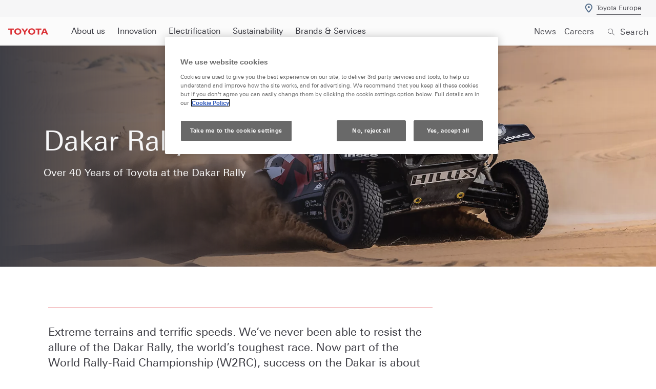

--- FILE ---
content_type: text/html;charset=utf-8
request_url: https://www.toyota-europe.com/brands-and-services/toyota-gazoo-racing/dakar
body_size: 30481
content:


<!DOCTYPE HTML>
<html lang="en" dir="ltr" data-country="eu" data-brand="toyota" class="dxp dxp-toyota">

<head>

    
        
    

    <meta charset="UTF-8"/>
    <meta name="template" content="landing"/>
    <meta name="viewport" content="width=device-width, initial-scale=1"/>
    
    <meta name="format-detection" content="telephone=no"/>
    <meta name="robots" content="max-image-preview:large"/>

    <script defer="defer" type="text/javascript" src="https://rum.hlx.page/.rum/@adobe/helix-rum-js@%5E2/dist/micro.js" data-routing="evn=prod,tier=publish,ams=NV Toyota Motor Europe" integrity="" crossorigin="anonymous" data-enhancer-version="" data-enhancer-hash=""></script>
<link rel="preconnect" href="https://scene7.toyota.eu/"/>

    
        
    
        <link rel="preconnect" href="https://cdn.cookielaw.org/"/>
        
            <script type="text/javascript" src="https://cdn.cookielaw.org/consent/6c7282b7-ee70-4abd-ba58-b6ce7f92b646-test/OtAutoBlock.js">
            </script>
        
        <script src="https://cdn.cookielaw.org/scripttemplates/otSDKStub.js" type="text/javascript" charset="UTF-8" data-domain-script="6c7282b7-ee70-4abd-ba58-b6ce7f92b646-test" data-document-language="true">
        </script>
        <script type="text/javascript">
            function OptanonWrapper() { }
        </script>
    

        
    <script>
        (function(h,o,u,n,d) {
            h=h[d]=h[d]||{q:[],onReady:function(c){h.q.push(c)}}
            d=o.createElement(u);d.async=1;d.src=n
            n=o.getElementsByTagName(u)[0];n.parentNode.insertBefore(d,n)
        })(window,document,'script','https://www.datadoghq-browser-agent.com/eu1/v5/datadog-rum.js','DD_RUM')
        window.DD_RUM.onReady(function() {
            window.DD_RUM.setGlobalContextProperty('templateName','landing');
            window.DD_RUM.setGlobalContextProperty('modelName','');
            window.DD_RUM.setGlobalContextProperty('sectionlv1','brands-and-services');
            window.DD_RUM.setGlobalContextProperty('category','default');
            window.DD_RUM.setGlobalContextProperty('subCategory','default');
            let botPattern = "(googlebot\/|bot|Googlebot-Mobile|Googlebot-Image|Google favicon|Mediapartners-Google|bingbot|slurp|java|wget|curl|Commons-HttpClient|Python-urllib|libwww|httpunit|nutch|phpcrawl|msnbot|jyxobot|FAST-WebCrawler|FAST Enterprise Crawler|biglotron|teoma|convera|seekbot|gigablast|exabot|ngbot|ia_archiver|GingerCrawler|webmon |httrack|webcrawler|grub.org|UsineNouvelleCrawler|antibot|netresearchserver|speedy|fluffy|bibnum.bnf|findlink|msrbot|panscient|yacybot|AISearchBot|IOI|ips-agent|tagoobot|MJ12bot|dotbot|woriobot|yanga|buzzbot|mlbot|yandexbot|purebot|Linguee Bot|Voyager|CyberPatrol|voilabot|baiduspider|citeseerxbot|spbot|twengabot|postrank|turnitinbot|scribdbot|page2rss|sitebot|linkdex|Adidxbot|blekkobot|ezooms|dotbot|Mail.RU_Bot|discobot|heritrix|findthatfile|europarchive.org|NerdByNature.Bot|sistrix crawler|ahrefsbot|Aboundex|domaincrawler|wbsearchbot|summify|ccbot|edisterbot|seznambot|ec2linkfinder|gslfbot|aihitbot|intelium_bot|facebookexternalhit|yeti|RetrevoPageAnalyzer|lb-spider|sogou|lssbot|careerbot|wotbox|wocbot|ichiro|DuckDuckBot|lssrocketcrawler|drupact|webcompanycrawler|acoonbot|openindexspider|gnam gnam spider|web-archive-net.com.bot|backlinkcrawler|coccoc|integromedb|content crawler spider|toplistbot|seokicks-robot|it2media-domain-crawler|ip-web-crawler.com|siteexplorer.info|elisabot|proximic|changedetection|blexbot|arabot|WeSEE:Search|niki-bot|CrystalSemanticsBot|rogerbot|360Spider|psbot|InterfaxScanBot|Lipperhey SEO Service|CC Metadata Scaper|g00g1e.net|GrapeshotCrawler|urlappendbot|brainobot|fr-crawler|binlar|SimpleCrawler|Livelapbot|Twitterbot|cXensebot|smtbot|bnf.fr_bot|A6-Indexer|ADmantX|Facebot|Twitterbot|OrangeBot|memorybot|AdvBot|MegaIndex|SemanticScholarBot|ltx71|nerdybot|xovibot|BUbiNG|Qwantify|archive.org_bot|Applebot|TweetmemeBot|crawler4j|findxbot|SemrushBot|yoozBot|lipperhey|y!j-asr|Domain Re-Animator Bot|AddThis|RyteBot|HeadlessChrome|PetalBot|Bytespider)";
            let regex = new RegExp(botPattern, 'i');
            let conditionalSampleRate = regex.test(navigator.userAgent) ? 0 : 100;
            window.DD_RUM.init({
                clientToken: 'pub8233d06ac82a74a649a53a552c3f27c3',
                applicationId: '752e872b-435e-46c7-bb5c-81bdc74c289b',
                site: 'datadoghq.eu',
                service: 'toyota-europe-prd',
                env: 'prod',
                version: '0.163.5-RELEASE',
                sessionSampleRate: conditionalSampleRate,
                sessionReplaySampleRate: 20,
                trackUserInteractions: true,
                trackResources: true,
                trackLongTasks: true,
                defaultPrivacyLevel: 'mask-user-input',
            });

            window.DD_RUM.startSessionReplayRecording();
        })
    </script>


        

    
    <script>
        //Adobe Launch Embed Code
        (function (w, d, s) {
            var j = d.createElement(s);
            j.src = '//assets.adobedtm.com/57e62086a19e/7ac6a41c0df3/launch-627342fb0250.min.js';
            var headElement = d.head || (d.currentScript && d.currentScript.parentElement);
            //if async is allowed
            j.async = true;
            if(headElement){
                headElement.append(j);
            }else{
                var f = d.getElementsByTagName(s)[0];
                f.parentNode.insertBefore(j, f);
            }
        })(window, document, 'script');
    </script>

    
    <!--Requires to be empty-->

    

    <title>Dakar Rally and W2RC | Toyota Europe</title>

    <meta property="og:url" content="https://www.toyota-europe.com/brands-and-services/toyota-gazoo-racing/dakar"/>
    <meta property="og:title" content="Dakar Rally and W2RC | Toyota Europe"/>

    
    
        <meta property="og:description" content="Now part of the World Rally-Raid Championship (W2RC), success at Dakar is about more than just speed. Quality, durability and reliability are vital factors."/>
    
    
    
    <meta property="og:site_name" content="Toyota EU"/>
    <meta name="description" content="Now part of the World Rally-Raid Championship (W2RC), success at Dakar is about more than just speed. Quality, durability and reliability are vital factors."/>

    
        <link rel="alternate" hreflang="x-default" href="https://www.toyota-europe.com/brands-and-services/toyota-gazoo-racing/dakar"/>
    

    

    
        <link rel="canonical" href="https://www.toyota-europe.com/brands-and-services/toyota-gazoo-racing/dakar"/>
    

    
    <meta property="og:type" content="website"/>
    <meta property="og:locale" content="en_EU"/>
    <meta name="twitter:card" content="summary_large_image"/>
    
    <meta name="twitter:title" content="Dakar Rally and W2RC | Toyota Europe"/>
    <meta name="twitter:description" content="Now part of the World Rally-Raid Championship (W2RC), success at Dakar is about more than just speed. Quality, durability and reliability are vital factors."/>

    

    

    
    
    
        <script type="application/ld+json">{
  "@context": "http://schema.org",
  "@type": "Organization",
  "name": "Toyota European Union",
  "url": "https://www.toyota-europe.com",
  "logo": "https://www.toyota-europe.com/content/dam/logos/large-logo-toyota.jpeg",
  "sameAs": [
    "https://twitter.com/toyota_europe",
    "https://www.instagram.com/toyota.europe/",
    "https://www.youtube.com/user/ToyotaEurope",
    "https://www.linkedin.com/company/toyota-motor-europe"
  ]
}</script>
    


    

        <script type="application/ld+json">
            {
  "@context": "http://schema.org",
  "@type": "Article",
  "headline": "Dakar",
  "datePublished": "Mon Apr 22 09:25:57 UTC 2024",
  "author": "Toyota European Union",
  "publisher": {
    "@type": "Organization",
    "logo": "https://www.toyota-europe.com/content/dam/logos/large-logo-toyota.jpeg",
    "name": "Toyota European Union"
  },
  "dateModified": "Mon Apr 22 09:25:57 UTC 2024",
  "image": "https://scene7.toyota.eu/is/image/toyotaeurope/Header_1"
}
        </script>

        

        <script type="application/ld+json">
            {
                "@context": "http://schema.org",
                "@type": "BreadcrumbList",
                "itemListElement": [{"@type":"ListItem","position":1,"name":"Toyota brands and services | toyota europe","item":"https://www.toyota-europe.com/brands-and-services"},{"@type":"ListItem","position":2,"name":"Toyota gazoo racing | toyota europe","item":"https://www.toyota-europe.com/brands-and-services/toyota-gazoo-racing"},{"@type":"ListItem","position":3,"name":"Dakar rally and w2rc | toyota europe","item":"https://www.toyota-europe.com/brands-and-services/toyota-gazoo-racing/dakar"}]
            }
        </script>
    


    


    
     
          
     


    
    



    

    


    
    
    
        
        
        
            <link rel="stylesheet" type="text/css" href="/etc.clientlibs/toyota-europe/clientlibs/clientlib-site.min.70cf9cf789ccb19ffc25ece5d6ae891d.css"/>
        
    
    <!-- DXP-11832 temp return to old functionality - permanent fix to be added-->
    
    
<script src="/etc.clientlibs/clientlibs/granite/jquery.min.3e24d4d067ac58228b5004abb50344ef.js"></script>
<script src="/etc.clientlibs/clientlibs/granite/utils.min.899004cc02c33efc1f6694b1aee587fd.js"></script>



    <script data-ot-ignore src="/var/dxp/scripts/requirees.js?version=1027"></script>

    

    
    <link rel="apple-touch-icon" sizes="180x180" href="/etc.clientlibs/dxp-frontend-core/clientlibs/clientlib-toyota/resources/images/favicons/apple-touch-icon.png"/>
    <link rel="icon" type="image/png" sizes="32x32" href="/etc.clientlibs/dxp-frontend-core/clientlibs/clientlib-toyota/resources/images/favicons/favicon-32x32.png"/>
    <link rel="icon" type="image/png" sizes="16x16" href="/etc.clientlibs/dxp-frontend-core/clientlibs/clientlib-toyota/resources/images/favicons/favicon-16x16.png"/>
    <link rel="mask-icon" href="/etc.clientlibs/dxp-frontend-core/clientlibs/clientlib-toyota/resources/images/favicons/safari-pinned-tab.svg" color="#5bbad5"/>
    <meta name="msapplication-TileColor" content="#da532c"/>
    <meta name="theme-color" content="#ffffff"/>

    

    
        
    

    

    
        <script>
            if (!window.dxp) { window.dxp = {}; }
            if (!window.dxp.settings) { window.dxp.settings = {}; }
            window.dxp = {"settings":{"otpHost":"https://cp-otp.toyota-europe.com","cpCommonUrl":"https://cp-common.toyota-europe.com","enableP":"","osbHCaptchaKey":"e1907470-bb1a-4c18-8e50-20964bb02170","enablePubhubForOwnerManuals":"","captchaType":"hcaptcha","iframeDomainWhiteList":"www.toyota","ssoHCaptchaKey":"8cc6c238-eb36-49ae-9b10-f23446521f52","ssoRecaptchaKeyInvisible":"","disableRecaptcha":"","aceKongBaseUrl":"","lastModified":"2025-12-05T08:47:36.036Z","useI18nFallback":"","cpB2cAggrHost":"cpb2cs.toyota-europe.com","useDealerfinderV2":"","c1ImagesHost":"","brand":"toyota","cardbImageHost":"//t1-carassets.toyota-europe.com/","CCISServer":"//images.toyota-europe.com","CCISHost":"//images.toyota-europe.com/eu","checkoutFinanceEsalesHost":"https://amd.esales.toyota-fs.com","environment":"production","isFragment":"false","isProduction":"true","loadSaveHost":"//ccsave.toyota-europe.com/config","loadSaveServer":"//ccsave.toyota-europe.com/","losHost":"https://weblos.toyota-europe.com/","carconfigUrlWebsite":"","country":"eu","fullCountry":"global","currencyCode":"EUR","dealer":{"mapBoxToken":"pk.eyJ1IjoidG95b3RhbW90b3JldXJvcGUtd2ViIiwiYSI6ImNrNmtpY2R1YTA0YW8zb2xzMzNkaDNxaTMifQ.LHbDy1LeUYXAgS7FJG-VOQ","dealerApi":"https://kong-proxy-intranet.toyota-europe.com/dxp/dealers/api/","alternativeCountry":"","enableApproximate":false,"distanceUnit":"km","extraCountries":"","hideDealerNumbers":false,"hideServicesDealerfinder":false,"limitSearchDistance":"","searchResultCount":10,"showCountryPolygons":true,"showMyLocationPin":false,"findDealerLabel":"Find a dealer","searchPlaceholderLabel":"Search","searchByLocationLabel":"Search by location","searchByDealerName":"Search by dealer name","useMyCurrentLocationLabel":"Use my current location","filterLabel":"Filter","updateLabel":"Update","retailerInformationLabel":"Retailer information","servicesAndOpeningHoursLabel":"Services and opening hours ","getDirectionsLabel":"Get directions","saveToMyToyotaLabel":"Save to MyToyota","selectDealerLabel":"Select dealer","showMoreLabel":"Show more","moreInformationLabel":"More information","lessInformationLabel":"Less information","retailerDoesNotAcceptOnlineBookingLabel":"Retailer does not accept online booking ","telLabel":"Telephone ","faxLabel":"Fax","whatsappLabel":"WhatsApp","noLocationsFoundMessage":"No locations found","noDealerFoundMessage":"No dealer found","searchKeywordTooShortMessage":"Search keyword too short"},"flexibility":{"currencyMultiplier":0.0,"swopPrices":false,"dualCurrencyEnable":false},"ecoLabelpopup":{},"legalbanner":{"title":"Short disclaimer","image":{}},"T1ImagesServer":"https://img-optimize.toyota-europe.com/","kongBaseUrl":"https://kong-proxy-intranet.toyota-europe.com/"},"config":{},"labels":{"diesel":"Diesel","submit":"Submit","uscNonApproved":"Non-approved","uscUsedCashPriceFormat":"%s","ariaToggleEtaTooltip":"Toggle ETA Tooltip","uscManufacturerWarrantyExpired":"Expired","mildHybrid":"Mild hybrid","ariaSliderMaxValue":"max value: {value}","genericOrErrorSubtitle":"We are working to fix this issue as soon as possible. Please refresh the page now or try again later.","uscManufacturerWarrantyValidUntil":"Valid until: {value}","ariaSliderMinValue":"min value: {value}","close":"Close","uscManufacturerWarrantyUnspecified":"Unspecified","uscManufacturerWarrantyKmLimit":"KM Limit: {value}","Enter Dealer":"","uscPrivatelySold":"Privately sold","ariaSliderMaxValueTitleLabel":"Slider {value} maximum","fuelCell":"Hydrogen Electric","edit":"edit","uscCashPriceFormat":"%s","uscApproved":"Approved","more":"more","electric":"Electric","dualCurrencyDisclaimer":"Dual currency rate: {value}","selectOff":"off","uscSpecLabelYes":"Yes","viewAll":"view all","uscExclVatCashPriceFormat":"%s ex.&nbsp;VAT","uscSpecLabelNo":"No","hybrid":"Hybrid","petrol":"Petrol","plugin":"Plug-In Hybrid","genericOrErrorTitle":"Oops, something went wrong and we couldn’t process your request.","forms.searchNoResults":"No search results","validFromUntilDate":"Valid from until","ariaSliderMinValueTitleLabel":"Slider {value} minimum","printPrintedOn":"Printed on","uscStockCashPriceFormat":"%s","validFromDate":"Valid as off","lastModified":"2026-01-16T11:35:07.589Z","uscManufacturerWarrantyNone":"None","selectOn":"on","dimensions":"Dimensions"}};
            window.dxp.settings.culture = {"name":"en","englishName":"English","nativeName":"English","numberFormat":{"currency":{"pattern":["-$n","$n"],"decimals":0,"symbol":"€","iso":"EUR"}},"calendars":{"standard":{"firstDay":1,"patterns":{"d":"dd/MM/yyyy","D":"dd MMMM yyyy","t":"HH:mm","T":"HH:mm:ss","f":"dd MMMM yyyy HH:mm","F":"dd MMMM yyyy HH:mm:ss","M":"dd MMMM","Y":"MMMM yyyy"}}}};
            window.dxp.settings.language = "en";
            window.dxp.settings.country = "eu";
            window.dxp.settings.brand = "toyota";
            window.dxp.settings.forms = {};

            if (!window.T1) { window.T1 = {}; }
            window.T1.settings = window.dxp.settings;
            window.T1.labels = window.dxp.labels;
            if ("true" !== "true") {
                window.L1 = window.T1;
            }
        </script>
    

    

    
        <script data-ot-ignore type="text/javascript" crossorigin="anonymous" src="/etc.clientlibs/dxp/clientlibs/clientlib-dependencies.min.961844e05a76c364a0525b0f52801cc9.js"></script>
    

    
        <style>
            
        </style>
    

    

    

    
        
  

<style>
    microfrontend-error {
        display: flex;
    }
</style>

<style id="microfrontend-error-style">
    .error-banner {
        border: 1px solid #f5d0d0;
        background: linear-gradient(to right, #fff5f5, #fff7f7);
        border-radius: 8px;
        padding: 20px 20px 3px;
        margin: 20px 0;
        width: 100%;
        max-width: 100%;
        overflow: hidden;
        box-shadow: 0 2px 4px rgba(0, 0, 0, 0.05);
        text-align: left;
    }

    .error-banner button {
        all: unset;
    }

    .error-header {
        display: flex;
        align-items: flex-start;
        justify-content: space-between;
        gap: 12px;
        margin-bottom: 12px;
    }

    .error-icon-container {
        display: flex;
        flex-grow: 1;
        justify-content: center;
        align-items: center;
        gap: 12px;
    }

    .error-icon {
        color: #e53e3e;
        margin-top: 2px;
        flex-shrink: 0;
    }

    .error-title {
        flex-grow: 1;
        color: #c53030;
        font-weight: 600;
        font-size: 22px;
        margin: 0;
        line-height: 1.2;
    }

    .technical-title {
        display: block;
        color: #c53030;
        font-size: 14px;
        font-family: monospace;
        margin: 6px 0 8px 0;
        padding: 4px 8px;
        padding-left: 32px;
    }

    .error-subtitle {
        color: #c53030;
        font-size: 14px;
        font-weight: 500;
        margin: 8px 0 4px 0;
    }

    .error-description {
        color: #c53030;
        font-size: 14px;
        line-height: 1.5;
        margin: 12px 0;
        padding-left: 32px;
    }

    .error-metadata {
        margin-top: 8px;
        padding-left: 32px;
    }

    .metadata-title {
        font-size: 12px;
        text-transform: uppercase;
        letter-spacing: 0.05em;
        color: #c53030;
        font-weight: 500;
        margin-bottom: 8px;
    }

    .metadata-content {
        background-color: rgba(254, 215, 215, 0.8);
        padding: 12px;
        border-radius: 6px;
        font-family: monospace;
        font-size: 12px;
        overflow-x: auto;
        border: 1px solid rgba(254, 178, 178, 0.8);
    }

    .metadata-item {
        display: flex;
        margin-bottom: 6px;
    }

    .metadata-item:last-child {
        margin-bottom: 0;
    }

    .metadata-key {
        font-weight: 600;
        min-width: 120px;
        color: #c53030;
    }

    .metadata-value {
        color: #742a2a;
    }

    .stacktrace-content {
        white-space: pre;
        color: #742a2a;
    }

    .backoffice-caption {
        margin-top: 3px;
        font-size: 12px;
        color: #718096;
        font-style: italic;
        padding-top: 8px;
        display: flex;
        align-items: center;
        justify-content: center;
    }

    .error-banner .toggle-details {
        font-style: italic;
        font-size: 12px;
        color: #742a2a;
        text-decoration: underline;
        cursor: pointer;
    }

    .backoffice-badge {
        padding: 2px 8px;
        border-radius: 9999px;
        font-size: 10px;
        text-transform: uppercase;
        letter-spacing: 0.1em;
        font-weight: 500;
    }

    .collapsible {
        transition: max-height 500ms ease-in-out;
        max-height: 0px;
        overflow: hidden;
    }

    .collapsible.open {
        max-height: fit-content;
    }
</style>
<script>

    const sheet = new CSSStyleSheet();
    const styleScript = document.querySelector("#microfrontend-error-style");
    sheet.replaceSync(styleScript.innerHTML);
    styleScript.remove();

    class MicrofrontendError extends HTMLElement {
        static get observedAttributes() {
            return ['title', 'description', 'technical-title', 'metadata', 'default-open'];
        }

        constructor() {
            super();
            const shadowRoot = this.attachShadow({ mode: 'open' });
            shadowRoot.adoptedStyleSheets.push(sheet);
        }

        connectedCallback() {
            this.getAttribute('default-open') === 'true' ? this.open = true : this.open = false;
            this.render();
        }

        attributeChangedCallback(name, oldValue, newValue) {
            this.render();
        }

        getMetadataHtml() {
            try {
                const metadata = JSON.parse(this.getAttribute('metadata') ?? '{}');

                if (Object.keys(metadata).length === 0) {
                    return '';
                }

                return Object.entries(metadata).map(([key, value], index) => {
                    const isNotLast = index !== Object.entries(metadata).length - 1;

                    return `<div class="metadata-item" style="margin-bottom: ${isNotLast ? '6px' : '0px'}">
                        <span class="metadata-key">${key}:</span>
                        <span class="metadata-value">${value}</span>
                    </div>`;
                }).join("");
            } catch (e) {
                console.debug("Unable to parse metadata", e);
                return '';
            }
        }

        getDescriptionHtml() {
            const description = this.getAttribute('description');

            return description ? "<div class=\"error-description\">" + description.replaceAll('\\n', "<br>") + "</div>" : "";
        }

        getTechnicalTitleHtml() {
            const technicalTitle = this.getAttribute('technical-title');

            if (!technicalTitle) {
                return '';
            }

            return `<div class="technical-title">Error: ` + technicalTitle + `</div>`;
        }

        render() {
            const title = this.getAttribute('title') || "Undefined title";
            const metadata = this.getMetadataHtml();
            const stacktrace = this.getAttribute("stacktrace");

            this.shadowRoot.innerHTML = `
                <div class="error-banner">
                    <div class="error-header">
                        <div class="error-icon-container">
                            <svg class="error-icon" xmlns="http://www.w3.org/2000/svg" width="24" height="24" viewBox="0 0 24 24" fill="none" stroke="currentColor" stroke-width="2" stroke-linecap="round" stroke-linejoin="round"><circle cx="12" cy="12" r="10"/><line x1="12" x2="12" y1="8" y2="12"/><line x1="12" x2="12.01" y1="16" y2="16"/></svg>
                            <h4 class="error-title">${title}</h4>
                            <button class="toggle-details">Toggle details</button>
                        </div>
                    </div>
                    <div class="collapsible ${this.open ? ' open' : ''}">`
                        + this.getTechnicalTitleHtml()
                        + this.getDescriptionHtml()
                         + (metadata ? `<div class="error-metadata">
                             <div class="metadata-title">Error Metadata</div>
                             <div class="metadata-content">` + metadata + "</div>"+
                        "</div>" : "")
                        + (stacktrace ? `<div class="error-metadata">
                              <div class="metadata-title">Stack Trace</div>
                              <div class="metadata-content stacktrace-content">`
                                + stacktrace.replaceAll('\\n', "<br>")
                              +`\n&lt;hidden stacktrace&gt;</div>
                            </div>` : '')
                    + `</div>
                    <div class="backoffice-caption">
                    <span class="backoffice-badge">this will only be showed in author mode, end user won't see this error</span>
                </div>
            </div>`;


            this.shadowRoot.querySelector("button.toggle-details").addEventListener("click", this.toggle.bind(this));
        }

        toggle() {
            this.open = !this.open;
            const collapsible = this.shadowRoot.querySelector(".collapsible");

            if (this.open) {
                if (!collapsible.className.includes("open")) {
                    collapsible.className += " open";
                }
            } else {
                collapsible.className = collapsible.className.split(/\s+/).filter(cls => cls !== 'open').join(" ");
            }
        }
    }

    customElements.define('microfrontend-error', MicrofrontendError);

</script>


  
  

    

</head>

<body class="landing page basicpage">
    



<div class="cmp-btn btn-primary skip-to-main-content">
  
  

    
    
        
            <a data-gt-label="Skip to Main Content" class="btn-text skip-to-main-content-link  " href="#Skip-to-Main-Content" target="_self" data-gt-componentname="button" data-gt-componentgroup="content" data-gt-name="ctaevent" aria-label="">
                <span class="btn-text l-cta-text">Skip to Main Content
                    
                </span>
                
                
                
    

                
    <span class="sr-only"> (Press Enter)</span>

            </a>
        
        
    
    
    

    

</div>

    
    

    

        
    
        <!-- Tagging data layer object -->
        <script>
            window.tngaDataLayer = {};
            window.tngaDataLayer.page = {"sectionlv1":"brands-and-services","sectionlv2":"toyota-gazoo-racing","sectionlv3":"dakar","language":"en","category":"default","subCategory":"default"};
            window.tngaDataLayer.page.versions = {"aem-release": "0.163.5-RELEASE"};
            window.tngaDataLayer.product = [{}];
            window.tngaDataLayer.dsmMetadata = {};
            var userProfile = localStorage["com.toyota.tme.user.customerProfile"];
            window.tngaDataLayer.userinfo = {"status": "loggedoff"};
            if(userProfile){
                window.tngaDataLayer.userinfo = {
                    "status": "loggedin",
                    "userId": (JSON.parse(userProfile) || {}).uuid
                };
            }
        </script>
    

        
    
    <!-- Google Tag Manager -->
    <script>(function (w, d, s, l, i) {
            w[l] = w[l] || [];
            w[l].push({
                'gtm.start':
                    new Date().getTime(), event: 'gtm.js'
            });
            var f = d.getElementsByTagName(s)[0],
                j = d.createElement(s), dl = l != 'dataLayer' ? '&l=' + l : '';
            j.async = true;
            j.src =
                'https://www.googletagmanager.com/gtm.js?id=' + i + dl;
            f.parentNode.insertBefore(j, f);
        })(window, document, 'script', 'dataLayer', 'GTM-M888SFJ');</script>
    <!-- End Google Tag Manager -->
    

    


    
    
        

<header class="header">
    
        

<div class="cmp-secondary-logo">
    <div class="container">
        <div class="row">
            <div class="cmp-secondary-logo__group">
                <a class="cmp-secondary-logo__link" href="https://www.toyota-europe.com">
                    <span class="cmp-secondary-logo__link-icon">
                        <svg viewBox="0 0 21 21" xmlns="http://www.w3.org/2000/svg">
                            <path d="m16.456 10.5.9428.3332-.9428-.3332Zm-11.3172 0-.9429.3332.9429-.3332Zm4.9086 7.1001.7728-.6347-.7728.6347Zm1.4999 0 .7728.6347-.7728-.6347ZM15.7974 8.5a4.9908 4.9908 0 0 1-.2843 1.6668l1.8857.6664A6.9902 6.9902 0 0 0 17.7974 8.5h-2Zm-5-5c2.7614 0 5 2.2386 5 5h2c0-3.866-3.134-7-7-7v2Zm-5 5c0-2.7614 2.2385-5 5-5v-2c-3.866 0-7 3.134-7 7h2Zm.2842 1.6668A4.991 4.991 0 0 1 5.7974 8.5h-2c0 .8164.1401 1.6021.3985 2.3332l1.8857-.6664Zm4.7386 6.7986c-.6902-.8404-1.7481-2.1592-2.707-3.4799-.9877-1.3603-1.7772-2.5991-2.0316-3.3187l-1.8857.6664c.3661 1.0359 1.3352 2.5001 2.2989 3.8274.9924 1.3669 2.0786 2.7204 2.7799 3.5742l1.5455-1.2694Zm-.0457 0c-.0009.0012.002-.0023.0086-.0053a.0342.0342 0 0 1 .0143-.0034.035.035 0 0 1 .0143.0034c.0065.003.0094.0065.0085.0053l-1.5455 1.2694c.7905.9626 2.2548.9626 3.0454 0l-1.5456-1.2694Zm4.7386-6.7986c-.2544.7196-1.0439 1.9584-2.0316 3.3187-.9589 1.3207-2.0168 2.6395-2.707 3.4799l1.5456 1.2694c.7012-.8538 1.7874-2.2073 2.7798-3.5742.9637-1.3273 1.9328-2.7915 2.2989-3.8274l-1.8857-.6664ZM10.7974 8.5v2c1.1045 0 2-.8954 2-2h-2Zm0 0h2c0-1.1046-.8955-2-2-2v2Zm0 0v-2c-1.1046 0-2 .8954-2 2h2Zm0 0h-2c0 1.1046.8954 2 2 2v-2Z"/>
                        </svg>
                    </span>
                    <span class="cmp-secondary-logo__link-label">
                        Toyota Europe
                    </span>
                </a>
                <a href="https://www.toyota-europe.com">
                    
                </a>
            </div>
        </div>
    </div>
</div>
    
    
        


    


<div id="cmp-top-navigation" class="container-fluid" data-gt-name="navevent" data-gt-componentGroup="header" data-gt-componentName="primary-navigation">
    <nav class="primary d-flex justify-content-between row align-items-center">
        <div class="left-hand col d-flex px-0">
            <a href="https://www.toyota-europe.com" aria-label="brand-logo" class="brand-logo align-self-start" data-gt-action="click-logo" data-gt-label="https://www.toyota-europe.com"></a>
            <div class="first-level animated">
                <div class="mobile-menu d-flex justify-content-between search position-fixed d-xl-none">
                    

<div class="container search-container">
    <div class="row">
        <div class="cmp-searchicon">
            <button type="button" class="cmp-searchicon-search cmp-btn  d-flex align-items-center btn-with-icon left" data-gt-name="navevent" data-gt-componentName="search-container" data-gt-componentGroup="header" data-gt-action="open" aria-controls="searchOverlayId" aria-haspopup="dialog" aria-expanded="false">
                <i aria-hidden="true" class="dxp-icon icon-Search-small" data-tippy-manual data-tippy-content="Search"></i>
                <span class="cmp-searchicon__text d-none d-sm-block  ml-2">
                  Search
                </span>
            </button>
            <div id="searchOverlayId" class="d-none cmp-searchicon-overlay position-fixed" data-test-id="searchOverLayer" aria-label="Search Dialog" role="dialog" aria-modal="true" aria-hidden="true">
                
                
    
    

    <div>
        <div class="cmp-searchicon-container d-flex col-12 " data-is-rtl="false">
            <div class="row brand-logo mx-4 d-none d-lg-block "></div>
            <div class="col-6 d-none d-lg-inline-block"></div>
            <div class="row flex-grow-1 d-flex flex-column">
                <div class="d-flex">
                    <div class="search-box-container">
                        <div class="search-box" role="search">
                            
                            <button type="button" class="cmp-search-input-search-icon d-flex">
                                <i aria-hidden="true" class="dxp-icon icon-Search-small"></i>
                                <span class="sr-only">Click to search</span>
                            </button>
                            <input id="search-input-primarynavigation_78c20d67-b30e-46a2-a840-14b8aa36460e" class="cmp-search-input l-sub-micro-text" type="search" role="searchbox" placeholder="Enter search text" aria-label="Search"/>
                            <label class="sr-only" for="search-input-primarynavigation_78c20d67-b30e-46a2-a840-14b8aa36460e">
                              Enter search text
                            </label>

                            <button class="cmp-control control-reset invisible" type="reset">
                                <i aria-hidden="true" class="dxp-icon icon-Close-small"></i>
                                <span class="sr-only">Clear search phrase</span>
                            </button>
                        </div>
                    </div>
                    

                    <button class="search-button col-auto align-self-center align-items-center px-4">
                        
                        <span class="cmp-searchicon-cancel t-milli-text">Cancel</span>
                    </button>
                </div>
                

                <div class="search-results d-none mt-4" role="listbox" data-test-id="searchSuggestion" data-search-results-page="https://www.toyota-europe.com/search-results" data-root="/content/toyota/europe/en/brands-and-services/toyota-gazoo-racing/dakar"></div>
            </div>
        </div>
    </div>

            </div>
        </div>
    </div>
</div>
                    <button class="cmp-control control-reset large" data-gt-action="close-menu" data-gt-label="$navigationLevel">
                        <span class="dxp-icon icon-Close-small"></span>
                    </button>
                </div>
                <div class="menu-content d-flex flex-column justify-content-between">
                    <div class="links-wrapper">
                        <ul class="links list-unstyled mb-0 d-xl-flex">
                            




    
    
    <li class="primarynavigationitem">


    



    

    

    

    <button class="main-nav-link l-listItem-text nav-link t-fs-base" data-gt-action="click-navigation" data-gt-label="level1:About us">
        About us
        <i class="dxp-icon icon-Chevron_Right-small d-xl-none">
        </i>
    </button>


    <div class="second-level animated position-fixed">
        <div class="mobile-menu justify-content-between d-flex d-xl-none close-bar position-fixed w-100">
            <div class="brand-logo" aria-hidden="true"></div>
            <button class="cmp-control control-reset large position-relative" aria-label="Close menu" data-gt-action="close-menu" data-gt-label="$navigationLevel">
                <span class="dxp-icon icon-Close-small"></span>
            </button>
        </div>
        <div class="d-flex flex-column px-0 h-100">
            <div class="mobile-menu selected-mobile-menu d-xl-none bg-white position-fixed vw-100">
                <a href="#" data-gt-action="click-back" data-gt-label="level2" class="d-flex btn-close btn-back align-items-center dxp-icon icon-Arrow_Left-small">
                    Back
                </a>
                <a class="float-right selected-item">Item</a>
            </div>
            <div class="menu-content d-flex flex-column flex-xl-row ">
                <div class="fadeWrapper">
                    <ul id="navitemfirst-8dae8469-3254-4061-9c3f-78be6f9f8d5a" class="links list-unstyled col-xl-3 pt-1 pb-4 px-xl-0 pb-xl-5 navitemfirst">
                        <li>
                            
    
    <div class="firstlevel">
        <a class="nav-link delta-text  " data-gt-action="click-link" data-gt-label="level2:/content/toyota/europe/en/about-us.html" data-parent-id="60f00b2e-f869-45f4-a60b-48a28413a546" data-id="60f00b2e-f869-45f4-a60b-48a28413a546" data-type="link-list" target="_self" href="/about-us">
            <span class="nav-link-text">About us</span>
            
    

            
            
            
        </a>
    </div>

                        </li>
<li>
                            
    
    <div class="firstlevel">
        <a class="nav-link has-children delta-text  " data-gt-action="click-link" data-gt-label="level2:/content/toyota/europe/en/about-us/toyota-in-europe.html" data-parent-id="46d9dec0-439c-4343-8d89-a48d815411b5" data-id="46d9dec0-439c-4343-8d89-a48d815411b5" data-type="link-list" target="_self" href="/about-us/toyota-in-europe">
            <span class="nav-link-text">Toyota in Europe</span>
            
    

            
            
            <i class="dxp-icon icon-Chevron_Right-small " aria-hidden></i>
        </a>
    </div>

                        </li>
<li>
                            
    
    <div class="firstlevel">
        <a class="nav-link delta-text  " data-gt-action="click-link" data-gt-label="level2:/content/toyota/europe/en/about-us/toyota-in-the-world.html" data-parent-id="3686f9f4-352a-4603-8ef3-f25b20020603" data-id="3686f9f4-352a-4603-8ef3-f25b20020603" data-type="link-list" target="_self" href="/about-us/toyota-in-the-world">
            <span class="nav-link-text">Toyota in the World</span>
            
    

            
            
            
        </a>
    </div>

                        </li>
<li>
                            
    
    <div class="firstlevel">
        <a class="nav-link has-children delta-text  " data-gt-action="click-link" data-gt-label="level2:/content/toyota/europe/en/about-us/toyota-vision-and-philosophy.html" data-parent-id="c7b843ac-e4a8-4abd-862a-d49ebbd1f7c3" data-id="c7b843ac-e4a8-4abd-862a-d49ebbd1f7c3" data-type="link-list" target="_self" href="/about-us/toyota-vision-and-philosophy">
            <span class="nav-link-text">Toyota Vision &amp; Philosophy</span>
            
    

            
            
            <i class="dxp-icon icon-Chevron_Right-small " aria-hidden></i>
        </a>
    </div>

                        </li>
<li>
                            
    
    <div class="firstlevel">
        <a class="nav-link delta-text  " data-gt-action="click-link" data-gt-label="level2:/content/toyota/europe/en/about-us/diversity-equity-and-inclusion.html" data-parent-id="638a4066-7297-42f7-8d27-669d7023e004" data-id="638a4066-7297-42f7-8d27-669d7023e004" data-type="link-list" target="_self" href="/about-us/diversity-equity-and-inclusion">
            <span class="nav-link-text">Diversity, Equity and Inclusion</span>
            
    

            
            
            
        </a>
    </div>

                        </li>
<li>
                            
    
    <div class="firstlevel">
        <a class="nav-link has-children delta-text  " data-gt-action="click-link" data-gt-label="level2:/content/toyota/europe/en/about-us/toyota-quality.html" data-parent-id="17095539-128d-4e8e-800e-ec6f697cc89d" data-id="17095539-128d-4e8e-800e-ec6f697cc89d" data-type="link-list" target="_self" href="/about-us/toyota-quality">
            <span class="nav-link-text">Toyota Quality</span>
            
    

            
            
            <i class="dxp-icon icon-Chevron_Right-small " aria-hidden></i>
        </a>
    </div>

                        </li>
<li>
                            
    
    <div class="firstlevel">
        <a class="nav-link delta-text  " data-gt-action="click-link" data-gt-label="level2:/content/toyota/europe/en/about-us/safety-culture.html" data-parent-id="63a9c325-b889-4a3c-9ec3-c4a2a3b5d1eb" data-id="63a9c325-b889-4a3c-9ec3-c4a2a3b5d1eb" data-type="link-list" target="_self" href="/about-us/safety-culture">
            <span class="nav-link-text">Safety Culture</span>
            
    

            
            
            
        </a>
    </div>

                        </li>

                    </ul>
                    
                        
                    
                        
                            <ul id="navitemsecond-46d9dec0-439c-4343-8d89-a48d815411b5" class="links list-unstyled pt-1 pb-4 d-none navitemsecond " data-id="46d9dec0-439c-4343-8d89-a48d815411b5">
                                <li>
                                    
    
    <div class="secondlevel-46d9dec0-439c-4343-8d89-a48d815411b5 third-level">
        <a class="nav-link delta-text " data-gt-action="click-link" data-gt-label="level3:/content/toyota/europe/en/about-us/toyota-in-europe/toyota-motor-europe.html" target="_self" href="/about-us/toyota-in-europe/toyota-motor-europe">
            <span class="nav-link-text">Toyota Motor Europe</span>
            
    

            
            
        </a>
    </div>

                                </li>
<li>
                                    
    
    <div class="secondlevel-46d9dec0-439c-4343-8d89-a48d815411b5 third-level">
        <a class="nav-link delta-text " data-gt-action="click-link" data-gt-label="level3:/content/toyota/europe/en/about-us/toyota-in-europe/toyota-europe-design-development.html" target="_self" href="/about-us/toyota-in-europe/toyota-europe-design-development">
            <span class="nav-link-text">European Design Development</span>
            
    

            
            
        </a>
    </div>

                                </li>
<li>
                                    
    
    <div class="secondlevel-46d9dec0-439c-4343-8d89-a48d815411b5 third-level">
        <a class="nav-link delta-text " data-gt-action="click-link" data-gt-label="level3:/content/toyota/europe/en/about-us/toyota-in-europe/european-manufacturing-plants.html" target="_self" href="/about-us/toyota-in-europe/european-manufacturing-plants">
            <span class="nav-link-text">European Manufacturing Plants</span>
            
    

            
            
        </a>
    </div>

                                </li>
<li>
                                    
    
    <div class="secondlevel-46d9dec0-439c-4343-8d89-a48d815411b5 third-level">
        <a class="nav-link delta-text " data-gt-action="click-link" data-gt-label="level3:/content/toyota/europe/en/about-us/toyota-in-europe/european-supply-chain.html" target="_self" href="/about-us/toyota-in-europe/european-supply-chain">
            <span class="nav-link-text">European Supply Chain</span>
            
    

            
            
        </a>
    </div>

                                </li>
<li>
                                    
    
    <div class="secondlevel-46d9dec0-439c-4343-8d89-a48d815411b5 third-level">
        <a class="nav-link delta-text " data-gt-action="click-link" data-gt-label="level3:/content/toyota/europe/en/about-us/toyota-in-europe/national-marketing-and-sales-companies.html" target="_self" href="/about-us/toyota-in-europe/national-marketing-and-sales-companies">
            <span class="nav-link-text">National Marketing &amp;  Sales Companies</span>
            
    

            
            
        </a>
    </div>

                                </li>
<li>
                                    
    
    <div class="secondlevel-46d9dec0-439c-4343-8d89-a48d815411b5 third-level">
        <a class="nav-link delta-text " data-gt-action="click-link" data-gt-label="level3:/content/toyota/europe/en/brands-and-services/kinto.html" target="_self" href="/brands-and-services/kinto">
            <span class="nav-link-text">KINTO Europe</span>
            
    

            
            
        </a>
    </div>

                                </li>
<li>
                                    
    
    <div class="secondlevel-46d9dec0-439c-4343-8d89-a48d815411b5 third-level">
        <a class="nav-link delta-text " data-gt-action="click-link" data-gt-label="level3:/content/toyota/europe/en/about-us/toyota-in-europe/toyota-connected-europe.html" target="_self" href="/about-us/toyota-in-europe/toyota-connected-europe">
            <span class="nav-link-text">Toyota Connected Europe</span>
            
    

            
            
        </a>
    </div>

                                </li>
<li>
                                    
    
    <div class="secondlevel-46d9dec0-439c-4343-8d89-a48d815411b5 third-level">
        <a class="nav-link delta-text " data-gt-action="click-link" data-gt-label="level3:/content/toyota/europe/en/brands-and-services/toyota-financial-services.html" target="_self" href="/brands-and-services/toyota-financial-services">
            <span class="nav-link-text">Toyota Financial Services</span>
            
    

            
            
        </a>
    </div>

                                </li>
<li>
                                    
    
    <div class="secondlevel-46d9dec0-439c-4343-8d89-a48d815411b5 third-level">
        <a class="nav-link delta-text " data-gt-action="click-link" data-gt-label="level3:/content/toyota/europe/en/brands-and-services/toyota-insurance-services.html" target="_self" href="/brands-and-services/toyota-insurance-services">
            <span class="nav-link-text">Toyota Insurance Services</span>
            
    

            
            
        </a>
    </div>

                                </li>
<li>
                                    
    
    <div class="secondlevel-46d9dec0-439c-4343-8d89-a48d815411b5 third-level">
        <a class="nav-link delta-text " data-gt-action="click-link" data-gt-label="level3:/content/toyota/europe/en/brands-and-services/toyota-gazoo-racing.html" target="_self" href="/brands-and-services/toyota-gazoo-racing">
            <span class="nav-link-text">TOYOTA GAZOO Racing</span>
            
    

            
            
        </a>
    </div>

                                </li>
<li>
                                    
    
    <div class="secondlevel-46d9dec0-439c-4343-8d89-a48d815411b5 third-level">
        <a class="nav-link delta-text " data-gt-action="click-link" data-gt-label="level3:https://newsroom.toyota.eu/executive-biographies/" target="_blank" href="https://newsroom.toyota.eu/executive-biographies/">
            <span class="nav-link-text">Our leadership</span>
            
    <span class="sr-only"> (Opens in new window)</span>

            <i class="dxp-icon icon-External_Link-small" aria-hidden></i>
            
    <span class="sr-only"> (Opens in new window)</span>

        </a>
    </div>

                                </li>
<li>
                                    
    
    <div class="secondlevel-46d9dec0-439c-4343-8d89-a48d815411b5 third-level">
        <a class="nav-link delta-text " data-gt-action="click-link" data-gt-label="level3:/content/toyota/europe/en/about-us/toyota-in-europe/our-journey-in-europe.html" target="_self" href="/about-us/toyota-in-europe/our-journey-in-europe">
            <span class="nav-link-text">Our journey in Europe</span>
            
    

            
            
        </a>
    </div>

                                </li>
<li>
                                    
    
    <div class="secondlevel-46d9dec0-439c-4343-8d89-a48d815411b5 third-level">
        <a class="nav-link delta-text " data-gt-action="click-link" data-gt-label="level3:/content/toyota/europe/en/careers.html" target="_self" href="/careers">
            <span class="nav-link-text">Careers</span>
            
    

            
            
        </a>
    </div>

                                </li>

                            </ul>
                        
                    
                        
                    
                        
                            <ul id="navitemsecond-c7b843ac-e4a8-4abd-862a-d49ebbd1f7c3" class="links list-unstyled pt-1 pb-4 d-none navitemsecond " data-id="c7b843ac-e4a8-4abd-862a-d49ebbd1f7c3">
                                <li>
                                    
    
    <div class="secondlevel-c7b843ac-e4a8-4abd-862a-d49ebbd1f7c3 third-level">
        <a class="nav-link delta-text " data-gt-action="click-link" data-gt-label="level3:/content/toyota/europe/en/about-us/toyota-vision-and-philosophy/toyota-philosophy.html" target="_self" href="/about-us/toyota-vision-and-philosophy/toyota-philosophy">
            <span class="nav-link-text">Toyota Philosophy</span>
            
    

            
            
        </a>
    </div>

                                </li>
<li>
                                    
    
    <div class="secondlevel-c7b843ac-e4a8-4abd-862a-d49ebbd1f7c3 third-level">
        <a class="nav-link delta-text " data-gt-action="click-link" data-gt-label="level3:/content/toyota/europe/en/about-us/toyota-vision-and-philosophy/our-guiding-principles.html" target="_self" href="/about-us/toyota-vision-and-philosophy/our-guiding-principles">
            <span class="nav-link-text">Our Guiding Principles</span>
            
    

            
            
        </a>
    </div>

                                </li>
<li>
                                    
    
    <div class="secondlevel-c7b843ac-e4a8-4abd-862a-d49ebbd1f7c3 third-level">
        <a class="nav-link delta-text " data-gt-action="click-link" data-gt-label="level3:/content/toyota/europe/en/about-us/toyota-vision-and-philosophy/the-toyota-way.html" target="_self" href="/about-us/toyota-vision-and-philosophy/the-toyota-way">
            <span class="nav-link-text">The Toyota Way</span>
            
    

            
            
        </a>
    </div>

                                </li>
<li>
                                    
    
    <div class="secondlevel-c7b843ac-e4a8-4abd-862a-d49ebbd1f7c3 third-level">
        <a class="nav-link delta-text " data-gt-action="click-link" data-gt-label="level3:/content/toyota/europe/en/about-us/toyota-vision-and-philosophy/toyota-production-system.html" target="_self" href="/about-us/toyota-vision-and-philosophy/toyota-production-system">
            <span class="nav-link-text">Toyota Production System</span>
            
    

            
            
        </a>
    </div>

                                </li>

                            </ul>
                        
                    
                        
                    
                        
                            <ul id="navitemsecond-17095539-128d-4e8e-800e-ec6f697cc89d" class="links list-unstyled pt-1 pb-4 d-none navitemsecond " data-id="17095539-128d-4e8e-800e-ec6f697cc89d">
                                <li>
                                    
    
    <div class="secondlevel-17095539-128d-4e8e-800e-ec6f697cc89d third-level">
        <a class="nav-link delta-text " data-gt-action="click-link" data-gt-label="level3:/content/toyota/europe/en/about-us/toyota-quality/from-concept-to-customer.html" target="_self" href="/about-us/toyota-quality/from-concept-to-customer">
            <span class="nav-link-text">From Concept to Customer</span>
            
    

            
            
        </a>
    </div>

                                </li>
<li>
                                    
    
    <div class="secondlevel-17095539-128d-4e8e-800e-ec6f697cc89d third-level">
        <a class="nav-link delta-text " data-gt-action="click-link" data-gt-label="level3:/content/toyota/europe/en/about-us/toyota-quality/quality-history-and-traditions.html" target="_self" href="/about-us/toyota-quality/quality-history-and-traditions">
            <span class="nav-link-text">Quality History &amp; Traditions</span>
            
    

            
            
        </a>
    </div>

                                </li>

                            </ul>
                        
                    
                        
                    
                </div>
            </div>
        </div>
    </div>
</li>


    
    
    <li class="primarynavigationitem">


    



    

    

    

    <button class="main-nav-link l-listItem-text nav-link t-fs-base" data-gt-action="click-navigation" data-gt-label="level1:Innovation">
        Innovation
        <i class="dxp-icon icon-Chevron_Right-small d-xl-none">
        </i>
    </button>


    <div class="second-level animated position-fixed">
        <div class="mobile-menu justify-content-between d-flex d-xl-none close-bar position-fixed w-100">
            <div class="brand-logo" aria-hidden="true"></div>
            <button class="cmp-control control-reset large position-relative" aria-label="Close menu" data-gt-action="close-menu" data-gt-label="$navigationLevel">
                <span class="dxp-icon icon-Close-small"></span>
            </button>
        </div>
        <div class="d-flex flex-column px-0 h-100">
            <div class="mobile-menu selected-mobile-menu d-xl-none bg-white position-fixed vw-100">
                <a href="#" data-gt-action="click-back" data-gt-label="level2" class="d-flex btn-close btn-back align-items-center dxp-icon icon-Arrow_Left-small">
                    Back
                </a>
                <a class="float-right selected-item">Item</a>
            </div>
            <div class="menu-content d-flex flex-column flex-xl-row ">
                <div class="fadeWrapper">
                    <ul id="navitemfirst-678f11e2-0087-49b8-a6c5-9cb2b5b25308" class="links list-unstyled col-xl-3 pt-1 pb-4 px-xl-0 pb-xl-5 navitemfirst">
                        <li>
                            
    
    <div class="firstlevel">
        <a class="nav-link delta-text  " data-gt-action="click-link" data-gt-label="level2:/content/toyota/europe/en/innovation.html" data-parent-id="131b2900-db0f-49b3-8a87-049a69a9505d" data-id="131b2900-db0f-49b3-8a87-049a69a9505d" data-type="link-list" target="_self" href="/innovation">
            <span class="nav-link-text">Innovation</span>
            
    

            
            
            
        </a>
    </div>

                        </li>
<li>
                            
    
    <div class="firstlevel">
        <a class="nav-link has-children delta-text  " data-gt-action="click-link" data-gt-label="level2:/content/toyota/europe/en/innovation/zero-accidents.html" data-parent-id="5d2c4938-a131-4e16-a346-df6e01a589f0" data-id="5d2c4938-a131-4e16-a346-df6e01a589f0" data-type="link-list" target="_self" href="/innovation/zero-accidents">
            <span class="nav-link-text">Zero Accidents</span>
            
    

            
            
            <i class="dxp-icon icon-Chevron_Right-small " aria-hidden></i>
        </a>
    </div>

                        </li>
<li>
                            
    
    <div class="firstlevel">
        <a class="nav-link has-children delta-text  " data-gt-action="click-link" data-gt-label="level2:/content/toyota/europe/en/innovation/mobility-solutions.html" data-parent-id="66120981-57dd-40aa-9203-984051b8bdb7" data-id="66120981-57dd-40aa-9203-984051b8bdb7" data-type="link-list" target="_self" href="/innovation/mobility-solutions">
            <span class="nav-link-text">Mobility Solutions</span>
            
    

            
            
            <i class="dxp-icon icon-Chevron_Right-small " aria-hidden></i>
        </a>
    </div>

                        </li>
<li>
                            
    
    <div class="firstlevel">
        <a class="nav-link has-children delta-text  " data-gt-action="click-link" data-gt-label="level2:/content/toyota/europe/en/innovation/hydrogen-economy.html" data-parent-id="5797abe9-995e-4c3a-aaab-196c56efd89b" data-id="5797abe9-995e-4c3a-aaab-196c56efd89b" data-type="link-list" target="_self" href="/innovation/hydrogen-economy">
            <span class="nav-link-text">Hydrogen Economy</span>
            
    

            
            
            <i class="dxp-icon icon-Chevron_Right-small " aria-hidden></i>
        </a>
    </div>

                        </li>
<li>
                            
    
    <div class="firstlevel">
        <a class="nav-link delta-text  " data-gt-action="click-link" data-gt-label="level2:https://www.woven-city.global/" data-parent-id="5644145d-b143-48b8-ba45-de7fe22ef016" data-id="5644145d-b143-48b8-ba45-de7fe22ef016" data-type="link-list" target="_blank" href="https://www.woven-city.global/">
            <span class="nav-link-text">Woven City</span>
            
    <span class="sr-only"> (Opens in new window)</span>

            
    <span class="sr-only"> (Opens in new window)</span>

            <i class="dxp-icon icon-External_Link-small" aria-hidden></i>
            
        </a>
    </div>

                        </li>

                    </ul>
                    
                        
                    
                        
                            <ul id="navitemsecond-5d2c4938-a131-4e16-a346-df6e01a589f0" class="links list-unstyled pt-1 pb-4 d-none navitemsecond " data-id="5d2c4938-a131-4e16-a346-df6e01a589f0">
                                <li>
                                    
    
    <div class="secondlevel-5d2c4938-a131-4e16-a346-df6e01a589f0 third-level">
        <a class="nav-link delta-text " data-gt-action="click-link" data-gt-label="level3:/content/toyota/europe/en/brands-and-services/toyota/toyota-t-mate.html" target="_self" href="/brands-and-services/toyota/toyota-t-mate">
            <span class="nav-link-text">Toyota Safety Technologies</span>
            
    

            
            
        </a>
    </div>

                                </li>
<li>
                                    
    
    <div class="secondlevel-5d2c4938-a131-4e16-a346-df6e01a589f0 third-level">
        <a class="nav-link delta-text " data-gt-action="click-link" data-gt-label="level3:https://www.lexus.eu/discover-lexus/technology/lexus-safety/#lexus-safety-system+" target="_blank" href="https://www.lexus.eu/discover-lexus/technology/lexus-safety/#lexus-safety-system+">
            <span class="nav-link-text">Lexus Safety Technologies</span>
            
    <span class="sr-only"> (Opens in new window)</span>

            <i class="dxp-icon icon-External_Link-small" aria-hidden></i>
            
    <span class="sr-only"> (Opens in new window)</span>

        </a>
    </div>

                                </li>
<li>
                                    
    
    <div class="secondlevel-5d2c4938-a131-4e16-a346-df6e01a589f0 third-level">
        <a class="nav-link delta-text " data-gt-action="click-link" data-gt-label="level3:/content/toyota/europe/en/innovation/zero-accidents/automated-driving.html" target="_self" href="/innovation/zero-accidents/automated-driving">
            <span class="nav-link-text">Automated Driving</span>
            
    

            
            
        </a>
    </div>

                                </li>
<li>
                                    
    
    <div class="secondlevel-5d2c4938-a131-4e16-a346-df6e01a589f0 third-level">
        <a class="nav-link delta-text " data-gt-action="click-link" data-gt-label="level3:/content/toyota/europe/en/innovation/zero-accidents/passive-safety-and-thums.html" target="_self" href="/innovation/zero-accidents/passive-safety-and-thums">
            <span class="nav-link-text">Passive Safety and THUMS</span>
            
    

            
            
        </a>
    </div>

                                </li>

                            </ul>
                        
                    
                        
                            <ul id="navitemsecond-66120981-57dd-40aa-9203-984051b8bdb7" class="links list-unstyled pt-1 pb-4 d-none navitemsecond " data-id="66120981-57dd-40aa-9203-984051b8bdb7">
                                <li>
                                    
    
    <div class="secondlevel-66120981-57dd-40aa-9203-984051b8bdb7 third-level">
        <a class="nav-link delta-text " data-gt-action="click-link" data-gt-label="level3:/content/toyota/europe/en/brands-and-services/kinto.html" target="_self" href="/brands-and-services/kinto">
            <span class="nav-link-text">KINTO</span>
            
    

            
            
        </a>
    </div>

                                </li>
<li>
                                    
    
    <div class="secondlevel-66120981-57dd-40aa-9203-984051b8bdb7 third-level">
        <a class="nav-link delta-text " data-gt-action="click-link" data-gt-label="level3:/content/toyota/europe/en/innovation/mobility-solutions/mobility-products.html" target="_self" href="/innovation/mobility-solutions/mobility-products">
            <span class="nav-link-text">Mobility Products</span>
            
    

            
            
        </a>
    </div>

                                </li>
<li>
                                    
    
    <div class="secondlevel-66120981-57dd-40aa-9203-984051b8bdb7 third-level">
        <a class="nav-link delta-text " data-gt-action="click-link" data-gt-label="level3:/content/toyota/europe/en/innovation/mobility-solutions/robotics.html" target="_self" href="/innovation/mobility-solutions/robotics">
            <span class="nav-link-text">Robotics</span>
            
    

            
            
        </a>
    </div>

                                </li>

                            </ul>
                        
                    
                        
                            <ul id="navitemsecond-5797abe9-995e-4c3a-aaab-196c56efd89b" class="links list-unstyled pt-1 pb-4 d-none navitemsecond " data-id="5797abe9-995e-4c3a-aaab-196c56efd89b">
                                <li>
                                    
    
    <div class="secondlevel-5797abe9-995e-4c3a-aaab-196c56efd89b third-level">
        <a class="nav-link delta-text " data-gt-action="click-link" data-gt-label="level3:/content/toyota/europe/en/brands-and-services/toyota-fuel-cell.html" target="_self" href="/brands-and-services/toyota-fuel-cell">
            <span class="nav-link-text">Toyota Fuel Cell</span>
            
    

            
            
        </a>
    </div>

                                </li>
<li>
                                    
    
    <div class="secondlevel-5797abe9-995e-4c3a-aaab-196c56efd89b third-level">
        <a class="nav-link delta-text " data-gt-action="click-link" data-gt-label="level3:/content/toyota/europe/en/brands-and-services/toyota-fuel-cell/fuel-cell-technology.html" target="_self" href="/brands-and-services/toyota-fuel-cell/fuel-cell-technology">
            <span class="nav-link-text">Fuel Cell Technology </span>
            
    

            
            
        </a>
    </div>

                                </li>
<li>
                                    
    
    <div class="secondlevel-5797abe9-995e-4c3a-aaab-196c56efd89b third-level">
        <a class="nav-link delta-text " data-gt-action="click-link" data-gt-label="level3:/content/toyota/europe/en/brands-and-services/toyota-fuel-cell/fuel-cell-applications.html" target="_self" href="/brands-and-services/toyota-fuel-cell/fuel-cell-applications">
            <span class="nav-link-text">Fuel Cell Applications </span>
            
    

            
            
        </a>
    </div>

                                </li>
<li>
                                    
    
    <div class="secondlevel-5797abe9-995e-4c3a-aaab-196c56efd89b third-level">
        <a class="nav-link delta-text " data-gt-action="click-link" data-gt-label="level3:/content/toyota/europe/en/brands-and-services/toyota-fuel-cell/fuel-cell-business.html" target="_self" href="/brands-and-services/toyota-fuel-cell/fuel-cell-business">
            <span class="nav-link-text">Fuel Cell Business</span>
            
    

            
            
        </a>
    </div>

                                </li>

                            </ul>
                        
                    
                        
                    
                </div>
            </div>
        </div>
    </div>
</li>


    
    
    <li class="primarynavigationitem">


    



    

    

    

    <button class="main-nav-link l-listItem-text nav-link t-fs-base" data-gt-action="click-navigation" data-gt-label="level1:Electrification">
        Electrification
        <i class="dxp-icon icon-Chevron_Right-small d-xl-none">
        </i>
    </button>


    <div class="second-level animated position-fixed">
        <div class="mobile-menu justify-content-between d-flex d-xl-none close-bar position-fixed w-100">
            <div class="brand-logo" aria-hidden="true"></div>
            <button class="cmp-control control-reset large position-relative" aria-label="Close menu" data-gt-action="close-menu" data-gt-label="$navigationLevel">
                <span class="dxp-icon icon-Close-small"></span>
            </button>
        </div>
        <div class="d-flex flex-column px-0 h-100">
            <div class="mobile-menu selected-mobile-menu d-xl-none bg-white position-fixed vw-100">
                <a href="#" data-gt-action="click-back" data-gt-label="level2" class="d-flex btn-close btn-back align-items-center dxp-icon icon-Arrow_Left-small">
                    Back
                </a>
                <a class="float-right selected-item">Item</a>
            </div>
            <div class="menu-content d-flex flex-column flex-xl-row ">
                <div class="fadeWrapper">
                    <ul id="navitemfirst-b3c1a716-051d-496b-8de8-4407d3504e21" class="links list-unstyled col-xl-3 pt-1 pb-4 px-xl-0 pb-xl-5 navitemfirst">
                        <li>
                            
    
    <div class="firstlevel">
        <a class="nav-link delta-text  " data-gt-action="click-link" data-gt-label="level2:/content/toyota/europe/en/electrification.html" data-parent-id="2c9aa021-41be-4b63-822c-1830625443b6" data-id="2c9aa021-41be-4b63-822c-1830625443b6" data-type="link-list" target="_self" href="/electrification">
            <span class="nav-link-text">Electrification</span>
            
    

            
            
            
        </a>
    </div>

                        </li>
<li>
                            
    
    <div class="firstlevel">
        <a class="nav-link delta-text  " data-gt-action="click-link" data-gt-label="level2:/content/toyota/europe/en/electrification/hev.html" data-parent-id="d948d520-a165-4584-a31c-f6468d8e695e" data-id="d948d520-a165-4584-a31c-f6468d8e695e" data-type="link-list" target="_self" href="/electrification/hev">
            <span class="nav-link-text">Hybrid Electric Vehicles</span>
            
    

            
            
            
        </a>
    </div>

                        </li>
<li>
                            
    
    <div class="firstlevel">
        <a class="nav-link delta-text  " data-gt-action="click-link" data-gt-label="level2:/content/toyota/europe/en/electrification/phev.html" data-parent-id="329bd4ab-506c-4dd2-b2b2-079a9c636e22" data-id="329bd4ab-506c-4dd2-b2b2-079a9c636e22" data-type="link-list" target="_self" href="/electrification/phev">
            <span class="nav-link-text">Plug-in Hybrid Electric Vehicles</span>
            
    

            
            
            
        </a>
    </div>

                        </li>
<li>
                            
    
    <div class="firstlevel">
        <a class="nav-link delta-text  " data-gt-action="click-link" data-gt-label="level2:/content/toyota/europe/en/electrification/bev.html" data-parent-id="16df5b95-9b5f-424b-9679-94b3052a1960" data-id="16df5b95-9b5f-424b-9679-94b3052a1960" data-type="link-list" target="_self" href="/electrification/bev">
            <span class="nav-link-text">Battery Electric Vehicles</span>
            
    

            
            
            
        </a>
    </div>

                        </li>
<li>
                            
    
    <div class="firstlevel">
        <a class="nav-link delta-text  " data-gt-action="click-link" data-gt-label="level2:/content/toyota/europe/en/electrification/fcev.html" data-parent-id="eb7b2375-68f6-43c6-b296-920cebf3ace1" data-id="eb7b2375-68f6-43c6-b296-920cebf3ace1" data-type="link-list" target="_self" href="/electrification/fcev">
            <span class="nav-link-text">Fuel Cell Electric Vehicles</span>
            
    

            
            
            
        </a>
    </div>

                        </li>
<li>
                            
    
    <div class="firstlevel">
        <a class="nav-link has-children delta-text  " data-gt-action="click-link" data-gt-label="level2:/content/toyota/europe/en/electrification/batteries.html" data-parent-id="89732f77-f2a6-4d65-9e58-f6a0bd0a4647" data-id="89732f77-f2a6-4d65-9e58-f6a0bd0a4647" data-type="link-list" target="_self" href="/electrification/batteries">
            <span class="nav-link-text">Batteries</span>
            
    

            
            
            <i class="dxp-icon icon-Chevron_Right-small " aria-hidden></i>
        </a>
    </div>

                        </li>

                    </ul>
                    
                        
                    
                        
                    
                        
                    
                        
                    
                        
                    
                        
                            <ul id="navitemsecond-89732f77-f2a6-4d65-9e58-f6a0bd0a4647" class="links list-unstyled pt-1 pb-4 d-none navitemsecond " data-id="89732f77-f2a6-4d65-9e58-f6a0bd0a4647">
                                <li>
                                    
    
    <div class="secondlevel-89732f77-f2a6-4d65-9e58-f6a0bd0a4647 third-level">
        <a class="nav-link delta-text " data-gt-action="click-link" data-gt-label="level3:https://dbp.toyota-europe.com/" target="_blank" href="https://dbp.toyota-europe.com/">
            <span class="nav-link-text">Battery Passport</span>
            
    <span class="sr-only"> (Opens in new window)</span>

            <i class="dxp-icon icon-External_Link-small" aria-hidden></i>
            
    <span class="sr-only"> (Opens in new window)</span>

        </a>
    </div>

                                </li>
<li>
                                    
    
    <div class="secondlevel-89732f77-f2a6-4d65-9e58-f6a0bd0a4647 third-level">
        <a class="nav-link delta-text " data-gt-action="click-link" data-gt-label="level3:https://scene7.toyota.eu/is/content/toyotaeurope/toyota/tme/assets-without-cars/2022/image/exterior/electrification/End_of_Life_Information.pdf" target="_blank" href="https://scene7.toyota.eu/is/content/toyotaeurope/toyota/tme/assets-without-cars/2022/image/exterior/electrification/End_of_Life_Information.pdf">
            <span class="nav-link-text">End of Life Information</span>
            
    <span class="sr-only"> (Opens in new window)</span>

            <i class="dxp-icon icon-External_Link-small" aria-hidden></i>
            
    <span class="sr-only"> (Opens in new window)</span>

        </a>
    </div>

                                </li>

                            </ul>
                        
                    
                </div>
            </div>
        </div>
    </div>
</li>


    
    
    <li class="primarynavigationitem">


    



    

    

    

    <button class="main-nav-link l-listItem-text nav-link t-fs-base" data-gt-action="click-navigation" data-gt-label="level1:Sustainability">
        Sustainability
        <i class="dxp-icon icon-Chevron_Right-small d-xl-none">
        </i>
    </button>


    <div class="second-level animated position-fixed">
        <div class="mobile-menu justify-content-between d-flex d-xl-none close-bar position-fixed w-100">
            <div class="brand-logo" aria-hidden="true"></div>
            <button class="cmp-control control-reset large position-relative" aria-label="Close menu" data-gt-action="close-menu" data-gt-label="$navigationLevel">
                <span class="dxp-icon icon-Close-small"></span>
            </button>
        </div>
        <div class="d-flex flex-column px-0 h-100">
            <div class="mobile-menu selected-mobile-menu d-xl-none bg-white position-fixed vw-100">
                <a href="#" data-gt-action="click-back" data-gt-label="level2" class="d-flex btn-close btn-back align-items-center dxp-icon icon-Arrow_Left-small">
                    Back
                </a>
                <a class="float-right selected-item">Item</a>
            </div>
            <div class="menu-content d-flex flex-column flex-xl-row ">
                <div class="fadeWrapper">
                    <ul id="navitemfirst-bf62bf76-0e1c-4f6d-8b0f-ca7cc6bd60c4" class="links list-unstyled col-xl-3 pt-1 pb-4 px-xl-0 pb-xl-5 navitemfirst">
                        <li>
                            
    
    <div class="firstlevel">
        <a class="nav-link delta-text  " data-gt-action="click-link" data-gt-label="level2:/content/toyota/europe/en/sustainability.html" data-parent-id="436797a3-a0a4-4114-ad8e-d8304b1145f7" data-id="436797a3-a0a4-4114-ad8e-d8304b1145f7" data-type="link-list" target="_self" href="/sustainability">
            <span class="nav-link-text">Sustainability</span>
            
    

            
            
            
        </a>
    </div>

                        </li>
<li>
                            
    
    <div class="firstlevel">
        <a class="nav-link has-children delta-text  " data-gt-action="click-link" data-gt-label="level2:/content/toyota/europe/en/sustainability/carbon-neutrality.html" data-parent-id="39606dac-6b5b-4b6f-816b-4d1c24ae371a" data-id="39606dac-6b5b-4b6f-816b-4d1c24ae371a" data-type="link-list" target="_self" href="/sustainability/carbon-neutrality">
            <span class="nav-link-text">Carbon Neutrality</span>
            
    

            
            
            <i class="dxp-icon icon-Chevron_Right-small " aria-hidden></i>
        </a>
    </div>

                        </li>
<li>
                            
    
    <div class="firstlevel">
        <a class="nav-link delta-text  " data-gt-action="click-link" data-gt-label="level2:/content/toyota/europe/en/sustainability/circularity.html" data-parent-id="a52077ff-6811-4536-8be2-6695d0c5c527" data-id="a52077ff-6811-4536-8be2-6695d0c5c527" data-type="link-list" target="_self" href="/sustainability/circularity">
            <span class="nav-link-text">Circularity</span>
            
    

            
            
            
        </a>
    </div>

                        </li>
<li>
                            
    
    <div class="firstlevel">
        <a class="nav-link delta-text  " data-gt-action="click-link" data-gt-label="level2:/content/toyota/europe/en/sustainability/sustainable-supply-chain.html" data-parent-id="eb520dcc-50cd-420a-a02c-ea7fbeeec77f" data-id="eb520dcc-50cd-420a-a02c-ea7fbeeec77f" data-type="link-list" target="_self" href="/sustainability/sustainable-supply-chain">
            <span class="nav-link-text">Sustainable Supply Chain</span>
            
    

            
            
            
        </a>
    </div>

                        </li>
<li>
                            
    
    <div class="firstlevel">
        <a class="nav-link delta-text  " data-gt-action="click-link" data-gt-label="level2:/content/toyota/europe/en/sustainability/society.html" data-parent-id="96944d97-d836-403d-828e-0a3d2f271d63" data-id="96944d97-d836-403d-828e-0a3d2f271d63" data-type="link-list" target="_self" href="/sustainability/society">
            <span class="nav-link-text">Society</span>
            
    

            
            
            
        </a>
    </div>

                        </li>
<li>
                            
    
    <div class="firstlevel">
        <a class="nav-link has-children delta-text  " data-gt-action="click-link" data-gt-label="level2:/content/toyota/europe/en/sustainability/compliance.html" data-parent-id="946a70f0-9c1c-4b43-b7cc-cbb2f08b6b59" data-id="946a70f0-9c1c-4b43-b7cc-cbb2f08b6b59" data-type="link-list" target="_self" href="/sustainability/compliance">
            <span class="nav-link-text">Compliance</span>
            
    

            
            
            <i class="dxp-icon icon-Chevron_Right-small " aria-hidden></i>
        </a>
    </div>

                        </li>

                    </ul>
                    
                        
                    
                        
                            <ul id="navitemsecond-39606dac-6b5b-4b6f-816b-4d1c24ae371a" class="links list-unstyled pt-1 pb-4 d-none navitemsecond " data-id="39606dac-6b5b-4b6f-816b-4d1c24ae371a">
                                <li>
                                    
    
    <div class="secondlevel-39606dac-6b5b-4b6f-816b-4d1c24ae371a third-level">
        <a class="nav-link delta-text " data-gt-action="click-link" data-gt-label="level3:/content/toyota/europe/en/sustainability/carbon-neutrality/vehicle-life-cycle-assessments.html" target="_self" href="/sustainability/carbon-neutrality/vehicle-life-cycle-assessments">
            <span class="nav-link-text">Vehicle life cycle assessments</span>
            
    

            
            
        </a>
    </div>

                                </li>
<li>
                                    
    
    <div class="secondlevel-39606dac-6b5b-4b6f-816b-4d1c24ae371a third-level">
        <a class="nav-link delta-text " data-gt-action="click-link" data-gt-label="level3:https://global.toyota/en/sustainability/esg/environmental/?padid=ag478_from_header_menu" target="_blank" href="https://global.toyota/en/sustainability/esg/environmental/?padid=ag478_from_header_menu">
            <span class="nav-link-text">Toyota Environmental Challenge 2050</span>
            
    <span class="sr-only"> (Opens in new window)</span>

            <i class="dxp-icon icon-External_Link-small" aria-hidden></i>
            
    <span class="sr-only"> (Opens in new window)</span>

        </a>
    </div>

                                </li>

                            </ul>
                        
                    
                        
                    
                        
                    
                        
                    
                        
                            <ul id="navitemsecond-946a70f0-9c1c-4b43-b7cc-cbb2f08b6b59" class="links list-unstyled pt-1 pb-4 d-none navitemsecond " data-id="946a70f0-9c1c-4b43-b7cc-cbb2f08b6b59">
                                <li>
                                    
    
    <div class="secondlevel-946a70f0-9c1c-4b43-b7cc-cbb2f08b6b59 third-level">
        <a class="nav-link delta-text " data-gt-action="click-link" data-gt-label="level3:/content/toyota/europe/en/sustainability/compliance/chemical-management.html" target="_self" href="/sustainability/compliance/chemical-management">
            <span class="nav-link-text">Chemical Management</span>
            
    

            
            
        </a>
    </div>

                                </li>

                            </ul>
                        
                    
                </div>
            </div>
        </div>
    </div>
</li>


    
    
    <li class="primarynavigationitem">


    



    

    

    

    <button class="main-nav-link l-listItem-text nav-link t-fs-base" data-gt-action="click-navigation" data-gt-label="level1:Brands &amp; Services">
        Brands &amp; Services
        <i class="dxp-icon icon-Chevron_Right-small d-xl-none">
        </i>
    </button>


    <div class="second-level animated position-fixed">
        <div class="mobile-menu justify-content-between d-flex d-xl-none close-bar position-fixed w-100">
            <div class="brand-logo" aria-hidden="true"></div>
            <button class="cmp-control control-reset large position-relative" aria-label="Close menu" data-gt-action="close-menu" data-gt-label="$navigationLevel">
                <span class="dxp-icon icon-Close-small"></span>
            </button>
        </div>
        <div class="d-flex flex-column px-0 h-100">
            <div class="mobile-menu selected-mobile-menu d-xl-none bg-white position-fixed vw-100">
                <a href="#" data-gt-action="click-back" data-gt-label="level2" class="d-flex btn-close btn-back align-items-center dxp-icon icon-Arrow_Left-small">
                    Back
                </a>
                <a class="float-right selected-item">Item</a>
            </div>
            <div class="menu-content d-flex flex-column flex-xl-row ">
                <div class="fadeWrapper">
                    <ul id="navitemfirst-33e5ef6e-1d23-42d3-ac27-6879a5a74e8f" class="links list-unstyled col-xl-3 pt-1 pb-4 px-xl-0 pb-xl-5 navitemfirst">
                        <li>
                            
    
    <div class="firstlevel">
        <a class="nav-link delta-text  " data-gt-action="click-link" data-gt-label="level2:/content/toyota/europe/en/brands-and-services.html" data-parent-id="f7370714-1aee-4a9a-8628-236747afa253" data-id="f7370714-1aee-4a9a-8628-236747afa253" data-type="link-list" target="_self" href="/brands-and-services">
            <span class="nav-link-text">Brands &amp; Services</span>
            
    

            
            
            
        </a>
    </div>

                        </li>
<li>
                            
    
    <div class="firstlevel">
        <a class="nav-link has-children delta-text  " data-gt-action="click-link" data-gt-label="level2:/content/toyota/europe/en/brands-and-services/toyota.html" data-parent-id="6f121e48-310e-405e-a89c-ea93fcce2155" data-id="6f121e48-310e-405e-a89c-ea93fcce2155" data-type="link-list" target="_self" href="/brands-and-services/toyota">
            <span class="nav-link-text">Toyota</span>
            
    

            
            
            <i class="dxp-icon icon-Chevron_Right-small " aria-hidden></i>
        </a>
    </div>

                        </li>
<li>
                            
    
    <div class="firstlevel">
        <a class="nav-link delta-text  " data-gt-action="click-link" data-gt-label="level2:/content/toyota/europe/en/brands-and-services/lexus.html" data-parent-id="aa9c4417-96a0-4e4a-bca8-ed9d8813f989" data-id="aa9c4417-96a0-4e4a-bca8-ed9d8813f989" data-type="link-list" target="_self" href="/brands-and-services/lexus">
            <span class="nav-link-text">Lexus</span>
            
    

            
            
            
        </a>
    </div>

                        </li>
<li>
                            
    
    <div class="firstlevel">
        <a class="nav-link has-children delta-text  " data-gt-action="click-link" data-gt-label="level2:/content/toyota/europe/en/brands-and-services/toyota-gazoo-racing.html" data-parent-id="e282834c-b9b2-4594-9cb0-48460cafe23f" data-id="e282834c-b9b2-4594-9cb0-48460cafe23f" data-type="link-list" target="_self" href="/brands-and-services/toyota-gazoo-racing">
            <span class="nav-link-text">TOYOTA GAZOO Racing</span>
            
    

            
            
            <i class="dxp-icon icon-Chevron_Right-small " aria-hidden></i>
        </a>
    </div>

                        </li>
<li>
                            
    
    <div class="firstlevel">
        <a class="nav-link delta-text  " data-gt-action="click-link" data-gt-label="level2:/content/toyota/europe/en/brands-and-services/kinto.html" data-parent-id="63c3ecc4-bc33-4d29-bf4a-7d981d4d4534" data-id="63c3ecc4-bc33-4d29-bf4a-7d981d4d4534" data-type="link-list" target="_self" href="/brands-and-services/kinto">
            <span class="nav-link-text">KINTO</span>
            
    

            
            
            
        </a>
    </div>

                        </li>
<li>
                            
    
    <div class="firstlevel">
        <a class="nav-link has-children delta-text  " data-gt-action="click-link" data-gt-label="level2:/content/toyota/europe/en/brands-and-services/toyota-fuel-cell.html" data-parent-id="9b4b06c6-0ab6-4edb-9c63-0fd19f5b7a11" data-id="9b4b06c6-0ab6-4edb-9c63-0fd19f5b7a11" data-type="link-list" target="_self" href="/brands-and-services/toyota-fuel-cell">
            <span class="nav-link-text">Toyota Fuel Cell</span>
            
    

            
            
            <i class="dxp-icon icon-Chevron_Right-small " aria-hidden></i>
        </a>
    </div>

                        </li>
<li>
                            
    
    <div class="firstlevel">
        <a class="nav-link delta-text  " data-gt-action="click-link" data-gt-label="level2:/content/toyota/europe/en/brands-and-services/toyota-financial-services.html" data-parent-id="a595a817-63e7-4e42-a529-bca138012804" data-id="a595a817-63e7-4e42-a529-bca138012804" data-type="link-list" target="_self" href="/brands-and-services/toyota-financial-services">
            <span class="nav-link-text">Toyota Financial Services</span>
            
    

            
            
            
        </a>
    </div>

                        </li>
<li>
                            
    
    <div class="firstlevel">
        <a class="nav-link delta-text  " data-gt-action="click-link" data-gt-label="level2:/content/toyota/europe/en/brands-and-services/toyota-insurance-services.html" data-parent-id="0cd6e9d1-47a2-4d9e-8b1c-ed777a963a5f" data-id="0cd6e9d1-47a2-4d9e-8b1c-ed777a963a5f" data-type="link-list" target="_self" href="/brands-and-services/toyota-insurance-services">
            <span class="nav-link-text">Toyota Insurance Services</span>
            
    

            
            
            
        </a>
    </div>

                        </li>
<li>
                            
    
    <div class="firstlevel">
        <a class="nav-link delta-text  " data-gt-action="click-link" data-gt-label="level2:/content/toyota/europe/en/brands-and-services/toyota-business.html" data-parent-id="3f017ec1-8646-4174-a34f-4d941df35bc2" data-id="3f017ec1-8646-4174-a34f-4d941df35bc2" data-type="link-list" target="_self" href="/brands-and-services/toyota-business">
            <span class="nav-link-text">Toyota Business</span>
            
    

            
            
            
        </a>
    </div>

                        </li>
<li>
                            
    
    <div class="firstlevel">
        <a class="nav-link delta-text  " data-gt-action="click-link" data-gt-label="level2:/content/toyota/europe/en/brands-and-services/toyota-professional.html" data-parent-id="e745ed08-1ec0-4712-8625-fe218033e270" data-id="e745ed08-1ec0-4712-8625-fe218033e270" data-type="link-list" target="_self" href="/brands-and-services/toyota-professional">
            <span class="nav-link-text">Toyota Professional</span>
            
    

            
            
            
        </a>
    </div>

                        </li>
<li>
                            
    
    <div class="firstlevel">
        <a class="nav-link delta-text  " data-gt-action="click-link" data-gt-label="level2:https://www.lexus.eu/business-plus/finance-and-insurance/" data-parent-id="f1aa151f-f87a-495f-98c8-c4a845bac149" data-id="f1aa151f-f87a-495f-98c8-c4a845bac149" data-type="link-list" target="_blank" href="https://www.lexus.eu/business-plus/finance-and-insurance/">
            <span class="nav-link-text">Lexus Insurance Services</span>
            
    <span class="sr-only"> (Opens in new window)</span>

            
    <span class="sr-only"> (Opens in new window)</span>

            <i class="dxp-icon icon-External_Link-small" aria-hidden></i>
            
        </a>
    </div>

                        </li>
<li>
                            
    
    <div class="firstlevel">
        <a class="nav-link delta-text  " data-gt-action="click-link" data-gt-label="level2:https://www.lexus.eu/business-plus/" data-parent-id="93a38022-f4a8-4c44-941e-68955b2f28ae" data-id="93a38022-f4a8-4c44-941e-68955b2f28ae" data-type="link-list" target="_blank" href="https://www.lexus.eu/business-plus/">
            <span class="nav-link-text">Lexus Business</span>
            
    <span class="sr-only"> (Opens in new window)</span>

            
    <span class="sr-only"> (Opens in new window)</span>

            <i class="dxp-icon icon-External_Link-small" aria-hidden></i>
            
        </a>
    </div>

                        </li>

                    </ul>
                    
                        
                    
                        
                            <ul id="navitemsecond-6f121e48-310e-405e-a89c-ea93fcce2155" class="links list-unstyled pt-1 pb-4 d-none navitemsecond " data-id="6f121e48-310e-405e-a89c-ea93fcce2155">
                                <li>
                                    
    
    <div class="secondlevel-6f121e48-310e-405e-a89c-ea93fcce2155 third-level">
        <a class="nav-link delta-text " data-gt-action="click-link" data-gt-label="level3:/content/toyota/europe/en/brands-and-services/toyota/our-models.html" target="_self" href="/brands-and-services/toyota/our-models">
            <span class="nav-link-text">Discover our range</span>
            
    

            
            
        </a>
    </div>

                                </li>
<li>
                                    
    
    <div class="secondlevel-6f121e48-310e-405e-a89c-ea93fcce2155 third-level">
        <a class="nav-link delta-text " data-gt-action="click-link" data-gt-label="level3:/content/toyota/europe/en/brands-and-services/toyota/lets-go-beyond.html" target="_self" href="/brands-and-services/toyota/lets-go-beyond">
            <span class="nav-link-text">Let&#39;s go beyond</span>
            
    

            
            
        </a>
    </div>

                                </li>
<li>
                                    
    
    <div class="secondlevel-6f121e48-310e-405e-a89c-ea93fcce2155 third-level">
        <a class="nav-link delta-text " data-gt-action="click-link" data-gt-label="level3:/content/toyota/europe/en/brands-and-services/toyota/toyota-t-mate.html" target="_self" href="/brands-and-services/toyota/toyota-t-mate">
            <span class="nav-link-text">Toyota T-mate</span>
            
    

            
            
        </a>
    </div>

                                </li>
<li>
                                    
    
    <div class="secondlevel-6f121e48-310e-405e-a89c-ea93fcce2155 third-level">
        <a class="nav-link delta-text " data-gt-action="click-link" data-gt-label="level3:/content/toyota/europe/en/brands-and-services/toyota-bz.html" target="_self" href="/brands-and-services/toyota-bz">
            <span class="nav-link-text">Toyota bZ</span>
            
    

            
            
        </a>
    </div>

                                </li>

                            </ul>
                        
                    
                        
                    
                        
                            <ul id="navitemsecond-e282834c-b9b2-4594-9cb0-48460cafe23f" class="links list-unstyled pt-1 pb-4 d-none navitemsecond " data-id="e282834c-b9b2-4594-9cb0-48460cafe23f">
                                <li>
                                    
    
    <div class="secondlevel-e282834c-b9b2-4594-9cb0-48460cafe23f third-level">
        <a class="nav-link delta-text " data-gt-action="click-link" data-gt-label="level3:/content/toyota/europe/en/brands-and-services/toyota-gazoo-racing/wrc.html" target="_self" href="/brands-and-services/toyota-gazoo-racing/wrc">
            <span class="nav-link-text">WRC</span>
            
    

            
            
        </a>
    </div>

                                </li>
<li>
                                    
    
    <div class="secondlevel-e282834c-b9b2-4594-9cb0-48460cafe23f third-level">
        <a class="nav-link delta-text " data-gt-action="click-link" data-gt-label="level3:/content/toyota/europe/en/brands-and-services/toyota-gazoo-racing/wec.html" target="_self" href="/brands-and-services/toyota-gazoo-racing/wec">
            <span class="nav-link-text">WEC</span>
            
    

            
            
        </a>
    </div>

                                </li>
<li>
                                    
    
    <div class="secondlevel-e282834c-b9b2-4594-9cb0-48460cafe23f third-level">
        <a class="nav-link delta-text " data-gt-action="click-link" data-gt-label="level3:/content/toyota/europe/en/brands-and-services/toyota-gazoo-racing/dakar.html" target="_self" href="/brands-and-services/toyota-gazoo-racing/dakar">
            <span class="nav-link-text">Dakar</span>
            
    

            
            
        </a>
    </div>

                                </li>

                            </ul>
                        
                    
                        
                    
                        
                            <ul id="navitemsecond-9b4b06c6-0ab6-4edb-9c63-0fd19f5b7a11" class="links list-unstyled pt-1 pb-4 d-none navitemsecond " data-id="9b4b06c6-0ab6-4edb-9c63-0fd19f5b7a11">
                                <li>
                                    
    
    <div class="secondlevel-9b4b06c6-0ab6-4edb-9c63-0fd19f5b7a11 third-level">
        <a class="nav-link delta-text " data-gt-action="click-link" data-gt-label="level3:/content/toyota/europe/en/brands-and-services/toyota-fuel-cell/fuel-cell-technology.html" target="_self" href="/brands-and-services/toyota-fuel-cell/fuel-cell-technology">
            <span class="nav-link-text">Fuel Cell Technology</span>
            
    

            
            
        </a>
    </div>

                                </li>
<li>
                                    
    
    <div class="secondlevel-9b4b06c6-0ab6-4edb-9c63-0fd19f5b7a11 third-level">
        <a class="nav-link delta-text " data-gt-action="click-link" data-gt-label="level3:/content/toyota/europe/en/brands-and-services/toyota-fuel-cell/fuel-cell-applications.html" target="_self" href="/brands-and-services/toyota-fuel-cell/fuel-cell-applications">
            <span class="nav-link-text">Fuel Cell Applications</span>
            
    

            
            
        </a>
    </div>

                                </li>
<li>
                                    
    
    <div class="secondlevel-9b4b06c6-0ab6-4edb-9c63-0fd19f5b7a11 third-level">
        <a class="nav-link delta-text " data-gt-action="click-link" data-gt-label="level3:/content/toyota/europe/en/brands-and-services/toyota-fuel-cell/fuel-cell-business.html" target="_self" href="/brands-and-services/toyota-fuel-cell/fuel-cell-business">
            <span class="nav-link-text">Fuel Cell Business</span>
            
    

            
            
        </a>
    </div>

                                </li>

                            </ul>
                        
                    
                        
                    
                        
                    
                        
                    
                        
                    
                        
                    
                        
                    
                </div>
            </div>
        </div>
    </div>
</li>



                        </ul>
                        

    <nav class="cmp-side-navigation">
        <ul class="cmp-side-navigation__items">
            <li class="cmp-side-navigation__item">
                <a class="cmp-side-navigation__link" href="/news">
                    News
                </a>
            </li>
        
            <li class="cmp-side-navigation__item">
                <a class="cmp-side-navigation__link" href="https://careers.toyota-europe.com/">
                    Careers
                </a>
            </li>
        </ul>
    </nav>

    
    



                    </div>
                    <ul class="user-actions list-unstyled mb-0">
                        
                    </ul>

                </div>
            </div>
            <button class="cmp-close-search">
                <icon class="dxp-icon icon-Close-small"></icon>
            </button>
        </div>

        <div class="right-hand col-auto d-flex p-0">
            

    <nav class="cmp-side-navigation">
        <ul class="cmp-side-navigation__items">
            <li class="cmp-side-navigation__item">
                <a class="cmp-side-navigation__link" href="/news">
                    News
                </a>
            </li>
        
            <li class="cmp-side-navigation__item">
                <a class="cmp-side-navigation__link" href="https://careers.toyota-europe.com/">
                    Careers
                </a>
            </li>
        </ul>
    </nav>

    
    




            <div class="search align-items-center">
                

<div class="container search-container">
    <div class="row">
        <div class="cmp-searchicon">
            <button type="button" class="cmp-searchicon-search cmp-btn  d-flex align-items-center btn-with-icon left" data-gt-name="navevent" data-gt-componentName="search-container" data-gt-componentGroup="header" data-gt-action="open" aria-controls="searchOverlayId" aria-haspopup="dialog" aria-expanded="false">
                <i aria-hidden="true" class="dxp-icon icon-Search-small" data-tippy-manual data-tippy-content="Search"></i>
                <span class="cmp-searchicon__text d-none d-sm-block  ml-2">
                  Search
                </span>
            </button>
            <div id="searchOverlayId" class="d-none cmp-searchicon-overlay position-fixed" data-test-id="searchOverLayer" aria-label="Search Dialog" role="dialog" aria-modal="true" aria-hidden="true">
                
                
    
    

    <div>
        <div class="cmp-searchicon-container d-flex col-12 " data-is-rtl="false">
            <div class="row brand-logo mx-4 d-none d-lg-block "></div>
            <div class="col-6 d-none d-lg-inline-block"></div>
            <div class="row flex-grow-1 d-flex flex-column">
                <div class="d-flex">
                    <div class="search-box-container">
                        <div class="search-box" role="search">
                            
                            <button type="button" class="cmp-search-input-search-icon d-flex">
                                <i aria-hidden="true" class="dxp-icon icon-Search-small"></i>
                                <span class="sr-only">Click to search</span>
                            </button>
                            <input id="search-input-primarynavigation_c3b5f779-83c5-4ee0-b6d7-095ba1f14ff4" class="cmp-search-input l-sub-micro-text" type="search" role="searchbox" placeholder="Enter search text" aria-label="Search"/>
                            <label class="sr-only" for="search-input-primarynavigation_c3b5f779-83c5-4ee0-b6d7-095ba1f14ff4">
                              Enter search text
                            </label>

                            <button class="cmp-control control-reset invisible" type="reset">
                                <i aria-hidden="true" class="dxp-icon icon-Close-small"></i>
                                <span class="sr-only">Clear search phrase</span>
                            </button>
                        </div>
                    </div>
                    

                    <button class="search-button col-auto align-self-center align-items-center px-4">
                        
                        <span class="cmp-searchicon-cancel t-milli-text">Cancel</span>
                    </button>
                </div>
                

                <div class="search-results d-none mt-4" role="listbox" data-test-id="searchSuggestion" data-search-results-page="https://www.toyota-europe.com/search-results" data-root="/content/toyota/europe/en/brands-and-services/toyota-gazoo-racing/dakar"></div>
            </div>
        </div>
    </div>

            </div>
        </div>
    </div>
</div>
            </div>
            <button class="menu-expander d-inline-block d-xl-none dxp-icon icon-Menu-small" aria-label="expand" data-gt-action="open-menu"></button>
        </div>
    </nav>
</div>
    
</header>

    
    


    

    



    

    <main id="Skip-to-Main-Content" class="responsivegrid-top responsivegrid ">


<div class="aem-Grid aem-Grid--12 aem-Grid--default--12 ">
    
    <div class="cmp-horizontal-hero d-flex vertical-space-bottom cmp-horizontal-hero--image-y-center aem-GridColumn aem-GridColumn--default--12">


    



<div class="cmp-horizontal-hero-container" id="horizontalhero_01388652-01e3-4a47-8f85-27af8a44603a">
    <div class="hero-image ">
        



    
<div data-cmp-is="image" data-cmp-lazy data-cmp-lazythreshold="30" data-cmp-src="https://scene7.toyota.eu/is/image/toyotaeurope/Header_1?wid=%7B.width%7D&amp;fit=fit,1&amp;ts=1713773601785&amp;resMode=sharp2&amp;op_usm=1.75,0.3,2,0" data-cmp-smartcroprendition="SmartCrop:Auto" data-cmp-smartcropselection="None" data-cmp-widths="1280,1600,1920,2560,4000" data-cmp-dmimage data-asset="/content/dam/toyota/tme/assets-without-cars/2022/image/lifestyle/brands-and-services/toyota-gazoo-racing/dakar/index/Header_1.jpg" data-asset-id="8648ce4a-45cf-4f37-96a0-d610f8af9a17" id="image_dc42bca4-ec92-4ad7-9cc2-8ed7a30cb4a2" class="cmp-image ar-16by9" itemscope itemtype="http://schema.org/ImageObject">
    <noscript data-cmp-hook-image="noscript">
        <img src="https://scene7.toyota.eu/is/image/toyotaeurope/Header_1?wid=600" class="cmp-image__image img-fluid" itemprop="contentUrl" data-cmp-hook-image="image" alt="Dakar Rally"/>

        
    </noscript>
</div>

    







    

        
        
    </div>

    <div class="hero-body-container container">
        <div class="hero-body-content">
            <h1 class="hero-title t-gamma-text l-gamma-text k-sub-beta-text">
                Dakar Rally
            </h1>
            <div class="hero-text t-base-text">
                Over 40 Years of Toyota at the Dakar Rally
            </div>
            
        </div>
    </div>
</div>


</div>
<div class="text cmp-text--quote--intro aem-GridColumn aem-GridColumn--default--12">
    <div class="container vertical-space px-xl-0">
        <div class="row">
            <div class="col-12">
                <div class="cmp-text l-body-text" id="text_6ebf37c4-2f2f-4e5c-afa7-eee496bf9d3c">
                    
                        <blockquote>Extreme terrains and terrific speeds. We’ve never been able to resist the allure of the Dakar Rally, the world’s toughest race. Now part of the World Rally-Raid Championship (W2RC), success on the Dakar is about more than just speed. Quality, durability and reliability are vital factors.</blockquote>

                    
                </div>
                
    

            </div>
        </div>
    </div>
</div>
<div class="text aem-GridColumn aem-GridColumn--default--12">
    <div class="container vertical-space px-xl-0">
        <div class="row">
            <div class="col-12">
                <div class="cmp-text l-body-text" id="text_940955521_copy_46772e66-2e37-4f00-bd1c-7a9ece798476">
                    <p class="cmp-text__paragraph">
                        
                    </p>
                </div>
                
    

            </div>
        </div>
    </div>
</div>
<div class="cmp-alternate-content vertical-space aem-GridColumn aem-GridColumn--default--12">

<div id="alternatecontent_745b3700-e943-4fd4-945f-ea426d4aaf4e" class="container">
    <div class="row">
        <div class="col-12 col-lg-6 p-0 cmp-alternate-content-left-pane cmp-alternate-content-top-pane justify-content-end ">
            
            
                
                



    
<div data-cmp-is="image" data-cmp-lazy data-cmp-lazythreshold="30" data-cmp-src="https://scene7.toyota.eu/is/image/toyotaeurope/toy_newhilux20_hubbrandconsocimpower{.width}?ts=1662538045984{.legacy-width}&amp;resMode=sharp2&amp;op_usm=1.75,0.3,2,0" data-cmp-smartcroprendition="SmartCrop:Auto" data-cmp-smartcropselection="Landscape" data-cmp-dmimage data-asset="/content/dam/toyota/tme/assets-without-cars/2022/image/lifestyle/brands-and-services/toyota-gazoo-racing/dakar/index/toy_newhilux20_hubbrandconsocimpower.jpg" data-asset-id="8552dd85-8ff4-4951-a4f3-9d974f739553" id="image_5af1a4f4-0204-427d-bf67-296f3a2ef238" class="cmp-image ar-xs-4by3 ar-lg-1by1" itemscope itemtype="http://schema.org/ImageObject">
    <noscript data-cmp-hook-image="noscript">
        <img src="https://scene7.toyota.eu/is/image/toyotaeurope/toy_newhilux20_hubbrandconsocimpower?wid=600" class="cmp-image__image img-fluid" itemprop="contentUrl" data-cmp-hook-image="image" alt="In our endless pursuit to make ever-better cars"/>

        
    </noscript>
</div>

    







    

            
        </div>
        <div class="col-12 pl-xl-5 cmp-alternate-content-right-pane col-lg-5 offset-lg-1">
            

            

            <h2 class="cmp-alternate-content-title-above-subtitle mt-5 mt-lg-0 ml-2 ml-lg-0 gamma-text">
                In our endless pursuit to make ever-better cars
            </h2>

            <div class="cmp-alternate-content-subtitle text-left justify-content-between ml-4 ml-lg-0">
                And that’s why we compete—in our endless pursuit to make ever-better cars—not just for sport. After the 2022 and 2023 Dakar victories and W2RC titles, Toyota’s legendary toughness is on display again with our <a name="_Hlk163638233" id="_Hlk163638233">latest GR DKR Hilux EVO T1U competing in the five-round 2024 FIA W2RC. Bigger, stronger and tougher, the new Hilux is the vehicle of choice for the four-crew TOYOTA GAZOO Racing team, including rising star Seth Quintero and highly experienced former Dakar Rally winner Giniel de Villiers.</a>
            </div>

            

            
        </div>
        <div class="col-12 col-lg-6 p-0 cmp-alternate-content-left-pane cmp-alternate-content-bottom-pane justify-content-end ">
            
            
                
                



    
<div data-cmp-is="image" data-cmp-lazy data-cmp-lazythreshold="30" data-cmp-src="https://scene7.toyota.eu/is/image/toyotaeurope/toy_newhilux20_hubbrandconsocimpower{.width}?ts=1662538045984{.legacy-width}&amp;resMode=sharp2&amp;op_usm=1.75,0.3,2,0" data-cmp-smartcroprendition="SmartCrop:Auto" data-cmp-smartcropselection="Landscape" data-cmp-dmimage data-asset="/content/dam/toyota/tme/assets-without-cars/2022/image/lifestyle/brands-and-services/toyota-gazoo-racing/dakar/index/toy_newhilux20_hubbrandconsocimpower.jpg" data-asset-id="8552dd85-8ff4-4951-a4f3-9d974f739553" id="image_e8524f87-ca07-4654-80bd-cceb9eb821d1" class="cmp-image ar-xs-4by3 ar-lg-1by1" itemscope itemtype="http://schema.org/ImageObject">
    <noscript data-cmp-hook-image="noscript">
        <img src="https://scene7.toyota.eu/is/image/toyotaeurope/toy_newhilux20_hubbrandconsocimpower?wid=600" class="cmp-image__image img-fluid" itemprop="contentUrl" data-cmp-hook-image="image" alt="In our endless pursuit to make ever-better cars"/>

        
    </noscript>
</div>

    







    

            
        </div>
    </div>
</div>


    





</div>
<div class="cmp-alternate-content vertical-space cmp-alternate-content-order aem-GridColumn aem-GridColumn--default--12">

<div id="alternatecontent_cop_d2c2e19b-6634-4bab-8b76-8c5f946dde35" class="container">
    <div class="row">
        <div class="col-12 col-lg-6 p-0 cmp-alternate-content-left-pane cmp-alternate-content-top-pane justify-content-end ">
            
            
                
                



    
<div data-cmp-is="image" data-cmp-lazy data-cmp-lazythreshold="30" data-cmp-src="https://scene7.toyota.eu/is/image/toyotaeurope/Header_2-1?wid=%7B.width%7D&amp;fit=fit,1&amp;ts=1713773601780&amp;resMode=sharp2&amp;op_usm=1.75,0.3,2,0" data-cmp-smartcroprendition="SmartCrop:Auto" data-cmp-smartcropselection="None" data-cmp-widths="1280,1600,1920,2560,4000" data-cmp-dmimage data-asset="/content/dam/toyota/tme/assets-without-cars/2022/image/lifestyle/brands-and-services/toyota-gazoo-racing/dakar/index/Header_2.jpg" data-asset-id="2e25aeca-3a49-4b82-84d5-987cdbb8a320" id="image_f281c3d0-0984-4473-896c-2963ef8f00c7" class="cmp-image ar-xs-4by3 ar-lg-1by1" itemscope itemtype="http://schema.org/ImageObject">
    <noscript data-cmp-hook-image="noscript">
        <img src="https://scene7.toyota.eu/is/image/toyotaeurope/Header_2-1?wid=600" class="cmp-image__image img-fluid" itemprop="contentUrl" data-cmp-hook-image="image" alt="Toyota in the World Rally-Raid Championship"/>

        
    </noscript>
</div>

    







    

            
        </div>
        <div class="col-12 pl-xl-5 cmp-alternate-content-right-pane col-lg-5 offset-lg-1">
            

            

            <h2 class="cmp-alternate-content-title-above-subtitle mt-5 mt-lg-0 ml-2 ml-lg-0 gamma-text">
                Toyota in the World Rally-Raid Championship
            </h2>

            <div class="cmp-alternate-content-subtitle text-left justify-content-between ml-4 ml-lg-0">
                After a remarkably successful 2023, winning the Dakar Rally and W2RC titles for the second successive year, TOYOTA GAZOO Racing takes on the challenge of a five-round season. The highlight of the rally-raid year, the Dakar Rally, is followed by the Abu Dhabi Desert Challenge, the Rally-Raid Portugal—the only European W2RC round—and the Desafio Ruta 40 in Argentina before the season draws to a close with the Rally of Morocco. Pushing the limits, W2RC presents a unique set of challenges to test the formidable GR DKR Hilux EVO T1U against.
            </div>

            

            
        </div>
        <div class="col-12 col-lg-6 p-0 cmp-alternate-content-left-pane cmp-alternate-content-bottom-pane justify-content-end ">
            
            
                
                



    
<div data-cmp-is="image" data-cmp-lazy data-cmp-lazythreshold="30" data-cmp-src="https://scene7.toyota.eu/is/image/toyotaeurope/Header_2-1?wid=%7B.width%7D&amp;fit=fit,1&amp;ts=1713773601780&amp;resMode=sharp2&amp;op_usm=1.75,0.3,2,0" data-cmp-smartcroprendition="SmartCrop:Auto" data-cmp-smartcropselection="None" data-cmp-widths="1280,1600,1920,2560,4000" data-cmp-dmimage data-asset="/content/dam/toyota/tme/assets-without-cars/2022/image/lifestyle/brands-and-services/toyota-gazoo-racing/dakar/index/Header_2.jpg" data-asset-id="2e25aeca-3a49-4b82-84d5-987cdbb8a320" id="image_72bef46a-7edd-4629-bac6-1e2081de96cf" class="cmp-image ar-xs-4by3 ar-lg-1by1" itemscope itemtype="http://schema.org/ImageObject">
    <noscript data-cmp-hook-image="noscript">
        <img src="https://scene7.toyota.eu/is/image/toyotaeurope/Header_2-1?wid=600" class="cmp-image__image img-fluid" itemprop="contentUrl" data-cmp-hook-image="image" alt="Toyota in the World Rally-Raid Championship"/>

        
    </noscript>
</div>

    







    

            
        </div>
    </div>
</div>


    





</div>
<div class="text aem-GridColumn aem-GridColumn--default--12">
    <div class="container vertical-space px-xl-0">
        <div class="row">
            <div class="col-12">
                <div class="cmp-text l-body-text" id="text_1101248615_358f3377-75d1-4e64-9f78-f796e3480b0c">
                    
                        <h2>Gallery of past Rally activities</h2>

                    
                </div>
                
    

            </div>
        </div>
    </div>
</div>
<div class="gallery aem-GridColumn aem-GridColumn--default--12">



<div class="cmp-gallery vertical-space" data-first-tab-label="Gallery" data-second-tab-label=" " data-show-first-tab="true" data-show-second-tab="false" data-overlay-close-label="Close" data-overlay-prev-label="Go to previous slide" data-overlay-next-label="Go to next slide" data-overlay-title="Gallery overlay" role="region">

  <div class="cmp-gallery-container container px-xl-0">
    
    <div class="cmp-gallery-bottom">
      

      



    </div>
  </div>

  

  <!---
  gallery slider when only first tab is selected to display
-->
  
    <div class="cmp-gallery-slides">

      
        <div role="group" aria-roledescription="Click here to open overlay" class="
            cmp-gallery-slide needsTabindex
            
            
            
          " tabindex="0" data-gt-action="view-picture" data-gt-label="/content/dam/toyota/tme/assets-without-cars/2022/image/lifestyle/brands-and-services/toyota-gazoo-racing/dakar/index/Dakar_6.jpg">
          



    
<div data-cmp-is="image" data-cmp-lazythreshold="30" data-cmp-src="https://scene7.toyota.eu/is/image/toyotaeurope/Dakar_6{.width}?ts=0{.legacy-width}&amp;resMode=sharp2&amp;op_usm=1.75,0.3,2,0" data-cmp-smartcroprendition="SmartCrop:Auto" data-cmp-smartcropselection="Landscape" data-cmp-dmimage data-asset="/content/dam/toyota/tme/assets-without-cars/2022/image/lifestyle/brands-and-services/toyota-gazoo-racing/dakar/index/Dakar_6.jpg" data-asset-id="eff21330-1590-4518-a657-3ed5c1b5c1e3" id="image_1b9e2822-2169-482c-9681-9ab62c6ee7f4" class="cmp-image " itemscope itemtype="http://schema.org/ImageObject">
    <noscript data-cmp-hook-image="noscript">
        <img src="https://scene7.toyota.eu/is/image/toyotaeurope/Dakar_6?wid=600" class="cmp-image__image img-fluid" itemprop="contentUrl" data-cmp-hook-image="image" alt="dakar rally"/>

        
    </noscript>
</div>

    







    


          

          <div class="expand js-expand " data-type="first" data-index="0" data-list-index="0" tabindex="0" role="button" aria-label="Open overlay">
            <i class="
                dxp-icon
                icon-Fullscreen-small
              "></i>
          </div>
        </div>
      
        <div role="group" aria-roledescription="Click here to open overlay" class="
            cmp-gallery-slide needsTabindex
            
            
            
          " tabindex="0" data-gt-action="view-picture" data-gt-label="/content/dam/toyota/tme/assets-without-cars/2022/image/lifestyle/brands-and-services/toyota-gazoo-racing/dakar/index/Dakar_1.jpg">
          



    
<div data-cmp-is="image" data-cmp-lazythreshold="30" data-cmp-src="https://scene7.toyota.eu/is/image/toyotaeurope/Dakar_1{.width}?ts=0{.legacy-width}&amp;resMode=sharp2&amp;op_usm=1.75,0.3,2,0" data-cmp-smartcroprendition="SmartCrop:Auto" data-cmp-smartcropselection="Landscape" data-cmp-dmimage data-asset="/content/dam/toyota/tme/assets-without-cars/2022/image/lifestyle/brands-and-services/toyota-gazoo-racing/dakar/index/Dakar_1.jpg" data-asset-id="7cef088b-c8a0-4aa6-8eb7-e4519a753592" id="image_ebc1ecf6-4319-4981-8dd2-82c3f3b5fd90" class="cmp-image " itemscope itemtype="http://schema.org/ImageObject">
    <noscript data-cmp-hook-image="noscript">
        <img src="https://scene7.toyota.eu/is/image/toyotaeurope/Dakar_1?wid=600" class="cmp-image__image img-fluid" itemprop="contentUrl" data-cmp-hook-image="image" alt="dakar rally"/>

        
    </noscript>
</div>

    







    


          

          <div class="expand js-expand " data-type="first" data-index="1" data-list-index="0" tabindex="0" role="button" aria-label="Open overlay">
            <i class="
                dxp-icon
                icon-Fullscreen-small
              "></i>
          </div>
        </div>
      
        <div role="group" aria-roledescription="Click here to open overlay" class="
            cmp-gallery-slide needsTabindex
            
            
            
          " tabindex="0" data-gt-action="view-picture" data-gt-label="/content/dam/toyota/tme/assets-without-cars/2022/image/lifestyle/brands-and-services/toyota-gazoo-racing/dakar/index/Dakar_2.jpg">
          



    
<div data-cmp-is="image" data-cmp-lazythreshold="30" data-cmp-src="https://scene7.toyota.eu/is/image/toyotaeurope/Dakar_2{.width}?ts=0{.legacy-width}&amp;resMode=sharp2&amp;op_usm=1.75,0.3,2,0" data-cmp-smartcroprendition="SmartCrop:Auto" data-cmp-smartcropselection="Landscape" data-cmp-dmimage data-asset="/content/dam/toyota/tme/assets-without-cars/2022/image/lifestyle/brands-and-services/toyota-gazoo-racing/dakar/index/Dakar_2.jpg" data-asset-id="aa4988c3-2d9a-44ce-a1da-ba920411d7f1" id="image_a5cbd827-e621-4d2f-b48c-e246ebe1bc70" class="cmp-image " itemscope itemtype="http://schema.org/ImageObject">
    <noscript data-cmp-hook-image="noscript">
        <img src="https://scene7.toyota.eu/is/image/toyotaeurope/Dakar_2?wid=600" class="cmp-image__image img-fluid" itemprop="contentUrl" data-cmp-hook-image="image" alt="dakar rally"/>

        
    </noscript>
</div>

    







    


          

          <div class="expand js-expand " data-type="first" data-index="2" data-list-index="0" tabindex="0" role="button" aria-label="Open overlay">
            <i class="
                dxp-icon
                icon-Fullscreen-small
              "></i>
          </div>
        </div>
      
        <div role="group" aria-roledescription="Click here to open overlay" class="
            cmp-gallery-slide needsTabindex
            
            
            
          " tabindex="0" data-gt-action="view-picture" data-gt-label="/content/dam/toyota/tme/assets-without-cars/2022/image/lifestyle/brands-and-services/toyota-gazoo-racing/dakar/index/Dakar_3.jpg">
          



    
<div data-cmp-is="image" data-cmp-lazythreshold="30" data-cmp-src="https://scene7.toyota.eu/is/image/toyotaeurope/Dakar_3{.width}?ts=0{.legacy-width}&amp;resMode=sharp2&amp;op_usm=1.75,0.3,2,0" data-cmp-smartcroprendition="SmartCrop:Auto" data-cmp-smartcropselection="Landscape" data-cmp-dmimage data-asset="/content/dam/toyota/tme/assets-without-cars/2022/image/lifestyle/brands-and-services/toyota-gazoo-racing/dakar/index/Dakar_3.jpg" data-asset-id="38fff346-6a18-4f95-a06c-f69a92b24256" id="image_96a5e773-bda3-4472-94bd-2389aa40f003" class="cmp-image " itemscope itemtype="http://schema.org/ImageObject">
    <noscript data-cmp-hook-image="noscript">
        <img src="https://scene7.toyota.eu/is/image/toyotaeurope/Dakar_3?wid=600" class="cmp-image__image img-fluid" itemprop="contentUrl" data-cmp-hook-image="image" alt="dakar rally"/>

        
    </noscript>
</div>

    







    


          

          <div class="expand js-expand " data-type="first" data-index="3" data-list-index="0" tabindex="0" role="button" aria-label="Open overlay">
            <i class="
                dxp-icon
                icon-Fullscreen-small
              "></i>
          </div>
        </div>
      
        <div role="group" aria-roledescription="Click here to open overlay" class="
            cmp-gallery-slide needsTabindex
            
            
            
          " tabindex="0" data-gt-action="view-picture" data-gt-label="/content/dam/toyota/tme/assets-without-cars/2022/image/lifestyle/brands-and-services/toyota-gazoo-racing/dakar/index/Dakar_4.jpg">
          



    
<div data-cmp-is="image" data-cmp-lazythreshold="30" data-cmp-src="https://scene7.toyota.eu/is/image/toyotaeurope/Dakar_4{.width}?ts=0{.legacy-width}&amp;resMode=sharp2&amp;op_usm=1.75,0.3,2,0" data-cmp-smartcroprendition="SmartCrop:Auto" data-cmp-smartcropselection="Landscape" data-cmp-dmimage data-asset="/content/dam/toyota/tme/assets-without-cars/2022/image/lifestyle/brands-and-services/toyota-gazoo-racing/dakar/index/Dakar_4.jpg" data-asset-id="af6a744e-4ed3-416b-aeac-904895de68c6" id="image_f43a10b6-e0ef-4440-9d12-696ad4bce367" class="cmp-image " itemscope itemtype="http://schema.org/ImageObject">
    <noscript data-cmp-hook-image="noscript">
        <img src="https://scene7.toyota.eu/is/image/toyotaeurope/Dakar_4?wid=600" class="cmp-image__image img-fluid" itemprop="contentUrl" data-cmp-hook-image="image" alt="dakar rally"/>

        
    </noscript>
</div>

    







    


          

          <div class="expand js-expand " data-type="first" data-index="4" data-list-index="0" tabindex="0" role="button" aria-label="Open overlay">
            <i class="
                dxp-icon
                icon-Fullscreen-small
              "></i>
          </div>
        </div>
      
        <div role="group" aria-roledescription="Click here to open overlay" class="
            cmp-gallery-slide needsTabindex
            
            
            
          " tabindex="0" data-gt-action="view-picture" data-gt-label="/content/dam/toyota/tme/assets-without-cars/2022/image/lifestyle/brands-and-services/toyota-gazoo-racing/dakar/index/Dakar_5.jpg">
          



    
<div data-cmp-is="image" data-cmp-lazythreshold="30" data-cmp-src="https://scene7.toyota.eu/is/image/toyotaeurope/Dakar_5{.width}?ts=0{.legacy-width}&amp;resMode=sharp2&amp;op_usm=1.75,0.3,2,0" data-cmp-smartcroprendition="SmartCrop:Auto" data-cmp-smartcropselection="Landscape" data-cmp-dmimage data-asset="/content/dam/toyota/tme/assets-without-cars/2022/image/lifestyle/brands-and-services/toyota-gazoo-racing/dakar/index/Dakar_5.jpg" data-asset-id="27b5822d-aeb5-4d91-bba4-e073cc78a79a" id="image_e98a4cc7-5720-4be1-b0a6-d48548641494" class="cmp-image " itemscope itemtype="http://schema.org/ImageObject">
    <noscript data-cmp-hook-image="noscript">
        <img src="https://scene7.toyota.eu/is/image/toyotaeurope/Dakar_5?wid=600" class="cmp-image__image img-fluid" itemprop="contentUrl" data-cmp-hook-image="image" alt="dakar rally"/>

        
    </noscript>
</div>

    







    


          

          <div class="expand js-expand " data-type="first" data-index="5" data-list-index="0" tabindex="0" role="button" aria-label="Open overlay">
            <i class="
                dxp-icon
                icon-Fullscreen-small
              "></i>
          </div>
        </div>
      
    </div>
  
    <div class="cmp-gallery-slides">

      
    </div>
  
  <!---
  gallery slider when only second tab is selected to display
-->
  

  <div class="cmp-gallery-swipe-mobile-info">
    <div class="cmp-gallery-swipe-mobile-info-arrows">
      <div class="cmp-gallery-swipe-mobile-info-arrow arrow-left"></div>
      <div class="cmp-gallery-swipe-mobile-info-arrow arrow-right"></div>
    </div>
    <span class="cmp-gallery-swipe-mobile-info-label">Swipe to explore</span>
  </div>
  <div class="cmp-gallery-slides-overlay js-first" data-gallery-size="6" data-type="js-overlay-first-tab">
    
      <div class="image-wrapper gallery--image-y-top">
        



    
<div data-cmp-is="image" data-cmp-lazythreshold="30" data-cmp-src="https://scene7.toyota.eu/is/image/toyotaeurope/Dakar_6{.width}?ts=0{.legacy-width}&amp;resMode=sharp2&amp;op_usm=1.75,0.3,2,0" data-cmp-smartcroprendition="SmartCrop:Auto" data-cmp-smartcropselection="Landscape" data-cmp-dmimage data-asset="/content/dam/toyota/tme/assets-without-cars/2022/image/lifestyle/brands-and-services/toyota-gazoo-racing/dakar/index/Dakar_6.jpg" data-asset-id="eff21330-1590-4518-a657-3ed5c1b5c1e3" id="image_ad611cd1-ce4b-4c49-8b5a-578ae9c44009" class="cmp-image " itemscope itemtype="http://schema.org/ImageObject">
    <noscript data-cmp-hook-image="noscript">
        <img src="https://scene7.toyota.eu/is/image/toyotaeurope/Dakar_6?wid=600" class="cmp-image__image img-fluid" itemprop="contentUrl" data-cmp-hook-image="image" alt="dakar rally"/>

        
    </noscript>
</div>

    







    

      </div>
      

    
      <div class="image-wrapper gallery--image-y-top">
        



    
<div data-cmp-is="image" data-cmp-lazythreshold="30" data-cmp-src="https://scene7.toyota.eu/is/image/toyotaeurope/Dakar_1{.width}?ts=0{.legacy-width}&amp;resMode=sharp2&amp;op_usm=1.75,0.3,2,0" data-cmp-smartcroprendition="SmartCrop:Auto" data-cmp-smartcropselection="Landscape" data-cmp-dmimage data-asset="/content/dam/toyota/tme/assets-without-cars/2022/image/lifestyle/brands-and-services/toyota-gazoo-racing/dakar/index/Dakar_1.jpg" data-asset-id="7cef088b-c8a0-4aa6-8eb7-e4519a753592" id="image_c5b6a667-0c00-4047-b452-6cfa983bfe2d" class="cmp-image " itemscope itemtype="http://schema.org/ImageObject">
    <noscript data-cmp-hook-image="noscript">
        <img src="https://scene7.toyota.eu/is/image/toyotaeurope/Dakar_1?wid=600" class="cmp-image__image img-fluid" itemprop="contentUrl" data-cmp-hook-image="image" alt="dakar rally"/>

        
    </noscript>
</div>

    







    

      </div>
      

    
      <div class="image-wrapper gallery--image-y-top">
        



    
<div data-cmp-is="image" data-cmp-lazythreshold="30" data-cmp-src="https://scene7.toyota.eu/is/image/toyotaeurope/Dakar_2{.width}?ts=0{.legacy-width}&amp;resMode=sharp2&amp;op_usm=1.75,0.3,2,0" data-cmp-smartcroprendition="SmartCrop:Auto" data-cmp-smartcropselection="Landscape" data-cmp-dmimage data-asset="/content/dam/toyota/tme/assets-without-cars/2022/image/lifestyle/brands-and-services/toyota-gazoo-racing/dakar/index/Dakar_2.jpg" data-asset-id="aa4988c3-2d9a-44ce-a1da-ba920411d7f1" id="image_e8053929-2e8b-4c3f-a889-30539c999a34" class="cmp-image " itemscope itemtype="http://schema.org/ImageObject">
    <noscript data-cmp-hook-image="noscript">
        <img src="https://scene7.toyota.eu/is/image/toyotaeurope/Dakar_2?wid=600" class="cmp-image__image img-fluid" itemprop="contentUrl" data-cmp-hook-image="image" alt="dakar rally"/>

        
    </noscript>
</div>

    







    

      </div>
      

    
      <div class="image-wrapper gallery--image-y-top">
        



    
<div data-cmp-is="image" data-cmp-lazythreshold="30" data-cmp-src="https://scene7.toyota.eu/is/image/toyotaeurope/Dakar_3{.width}?ts=0{.legacy-width}&amp;resMode=sharp2&amp;op_usm=1.75,0.3,2,0" data-cmp-smartcroprendition="SmartCrop:Auto" data-cmp-smartcropselection="Landscape" data-cmp-dmimage data-asset="/content/dam/toyota/tme/assets-without-cars/2022/image/lifestyle/brands-and-services/toyota-gazoo-racing/dakar/index/Dakar_3.jpg" data-asset-id="38fff346-6a18-4f95-a06c-f69a92b24256" id="image_ab5f50f2-d8db-4f34-a9c6-e19b3fe4a988" class="cmp-image " itemscope itemtype="http://schema.org/ImageObject">
    <noscript data-cmp-hook-image="noscript">
        <img src="https://scene7.toyota.eu/is/image/toyotaeurope/Dakar_3?wid=600" class="cmp-image__image img-fluid" itemprop="contentUrl" data-cmp-hook-image="image" alt="dakar rally"/>

        
    </noscript>
</div>

    







    

      </div>
      

    
      <div class="image-wrapper gallery--image-y-top">
        



    
<div data-cmp-is="image" data-cmp-lazythreshold="30" data-cmp-src="https://scene7.toyota.eu/is/image/toyotaeurope/Dakar_4{.width}?ts=0{.legacy-width}&amp;resMode=sharp2&amp;op_usm=1.75,0.3,2,0" data-cmp-smartcroprendition="SmartCrop:Auto" data-cmp-smartcropselection="Landscape" data-cmp-dmimage data-asset="/content/dam/toyota/tme/assets-without-cars/2022/image/lifestyle/brands-and-services/toyota-gazoo-racing/dakar/index/Dakar_4.jpg" data-asset-id="af6a744e-4ed3-416b-aeac-904895de68c6" id="image_b300514e-5dc2-4dd2-971a-6613648cafa7" class="cmp-image " itemscope itemtype="http://schema.org/ImageObject">
    <noscript data-cmp-hook-image="noscript">
        <img src="https://scene7.toyota.eu/is/image/toyotaeurope/Dakar_4?wid=600" class="cmp-image__image img-fluid" itemprop="contentUrl" data-cmp-hook-image="image" alt="dakar rally"/>

        
    </noscript>
</div>

    







    

      </div>
      

    
      <div class="image-wrapper gallery--image-y-top">
        



    
<div data-cmp-is="image" data-cmp-lazythreshold="30" data-cmp-src="https://scene7.toyota.eu/is/image/toyotaeurope/Dakar_5{.width}?ts=0{.legacy-width}&amp;resMode=sharp2&amp;op_usm=1.75,0.3,2,0" data-cmp-smartcroprendition="SmartCrop:Auto" data-cmp-smartcropselection="Landscape" data-cmp-dmimage data-asset="/content/dam/toyota/tme/assets-without-cars/2022/image/lifestyle/brands-and-services/toyota-gazoo-racing/dakar/index/Dakar_5.jpg" data-asset-id="27b5822d-aeb5-4d91-bba4-e073cc78a79a" id="image_947ad6ba-f0fc-4ff5-a455-f33c0319b884" class="cmp-image " itemscope itemtype="http://schema.org/ImageObject">
    <noscript data-cmp-hook-image="noscript">
        <img src="https://scene7.toyota.eu/is/image/toyotaeurope/Dakar_5?wid=600" class="cmp-image__image img-fluid" itemprop="contentUrl" data-cmp-hook-image="image" alt="dakar rally"/>

        
    </noscript>
</div>

    







    

      </div>
      

    
  </div>

  
  <div class="cmp-gallery-current-image-alt sr-only" aria-live="polite"></div>
</div></div>
<div class="quote vertical-space aem-GridColumn aem-GridColumn--default--12">

    <div sly-test class="container">
        <div class="cmp-quote d-flex flex-column">
            <div class="cmp-quote__title quote-text position-relative">
                “We will continue to make ever-better cars by traversing the wide variety of roads and terrains across the world.”
            </div>
            <div class="cmp-quote__source">
                Akio Toyoda</div>
        </div>
    </div>

    
    


</div>
<div class="text aem-GridColumn aem-GridColumn--default--12">
    <div class="container vertical-space px-xl-0">
        <div class="row">
            <div class="col-12">
                <div class="cmp-text l-body-text" id="text_390841697_1a934e8c-d9c3-4486-a239-cd846682bf93">
                    
                        <h2>Forged at Dakar</h2>
<p>Tested in the harshest environments by the most dedicated professionals. We take all the learnings and expertise from the Dakar Rally and bring it to your driveway. From the desert dunes to city hills, the new Hilux pushes the limits in the pursuit of making ever-better cars.</p>

                    
                </div>
                
    

            </div>
        </div>
    </div>
</div>
<div class="cmp-column vertical-space aem-GridColumn aem-GridColumn--default--12">


<div id="column_0a7c67ae-9658-4038-9cb9-605938bce5a0" class="container">
    <div class="row">
        
        
            <ul class="grid-container col-12 px-0" data-number-of-columns="2" data-grid="2">
                <li>
                    




    
    
    <div class="asset">


    
    
    <a id="asset_e55c1dce-7671-43ab-98a8-46125a816ec7" class="cmp-asset cmp-asset-fullscreen container-xl vertical-space" href="#asset_e55c1dce-7671-43ab-98a8-46125a816ec7" data-actionbox-style-class="asset-wrapper has-light-close-btn fullscreen" data-overlay="element">
        



    
<div data-cmp-is="image" data-cmp-lazy data-cmp-lazythreshold="30" data-cmp-src="https://scene7.toyota.eu/is/image/toyotaeurope/GR-DKR-Hilux-EVO-T1U?wid=%7B.width%7D&amp;fit=fit,1&amp;ts=1713773601869&amp;resMode=sharp2&amp;op_usm=1.75,0.3,2,0" data-cmp-smartcroprendition="SmartCrop:Auto" data-cmp-smartcropselection="None" data-cmp-widths="1280,1600,1920,2560,4000" data-cmp-dmimage data-asset="/content/dam/toyota/tme/assets-without-cars/2022/image/lifestyle/brands-and-services/toyota-gazoo-racing/dakar/index/GR-DKR-Hilux-EVO-T1U.jpg" data-asset-id="796184ae-f8a9-4de6-b7c4-99141a815ae0" id="image_46ade788-aae3-4cb9-8fb4-84b30caa3b06" class="cmp-image ar-xs-9by16 ar-lg-16by9" itemscope itemtype="http://schema.org/ImageObject">
    <noscript data-cmp-hook-image="noscript">
        <img src="https://scene7.toyota.eu/is/image/toyotaeurope/GR-DKR-Hilux-EVO-T1U?wid=600" class="cmp-image__image img-fluid" itemprop="contentUrl" data-cmp-hook-image="image" alt="Toyota GR DKR Hilux T1+"/>

        
    </noscript>
</div>

    







    

        
    </a>






    
</div>


    
    
    <div class="text">
    <div class="container vertical-space px-xl-0">
        <div class="row">
            <div class="col-12">
                <div class="cmp-text l-body-text" id="text_5458fb0f-84fa-4e6f-9f8e-07dc5cde517f">
                    
                        <h3>Toyota GR DKR Hilux EVO T1U</h3>
<p>Toyota’s latest Dakar Hilux is wider than its predecessor and features refinements to the suspension and packaging. It is tougher than ever – and more sustainable. For the first time, Repsol provides an exclusive blend of fuel with 70% renewable content, using advanced biofuels which reduce the carbon footprint by at least 70% compared to conventional gasoline.</p>
<p><strong>GR DKR Hilux EVO T1U</strong></p>
<ul>
<li>Engine: V35A production engine</li>
<li>Power: 264 kW / Torque 620 Nm</li>
<li>Transmission: Sadev 6-speed, sequential shift</li>
<li>Dimensions: length / width / height 4,810 mm / 2,300 mm / 1,890 mm</li>
</ul>

                    
                </div>
                
    

            </div>
        </div>
    </div>
</div>



                </li>
                <li>
                    




    
    
    <div class="asset">


    
    
    <a id="asset_copy_0b8071dc-b768-4aac-a3fc-80425dee24e5" class="cmp-asset cmp-asset-fullscreen container-xl vertical-space" href="#asset_copy_0b8071dc-b768-4aac-a3fc-80425dee24e5" data-actionbox-style-class="asset-wrapper has-light-close-btn fullscreen" data-overlay="element">
        



    
<div data-cmp-is="image" data-cmp-lazy data-cmp-lazythreshold="30" data-cmp-src="https://scene7.toyota.eu/is/image/toyotaeurope/Toyota-Land-Cruiser-300-GR-SPORT{.width}?ts=1713773599100{.legacy-width}&amp;resMode=sharp2&amp;op_usm=1.75,0.3,2,0" data-cmp-smartcroprendition="SmartCrop:Auto" data-cmp-smartcropselection="Landscape" data-cmp-dmimage data-asset="/content/dam/toyota/tme/assets-without-cars/2022/image/lifestyle/brands-and-services/toyota-gazoo-racing/dakar/index/Toyota-Land-Cruiser-300-GR-SPORT.jpg" data-asset-id="206a61f3-fb6e-4a0b-bfd9-af7b8d0aed62" id="image_0a5fd76b-eeef-40f1-8661-4d25924a38ab" class="cmp-image ar-xs-9by16 ar-lg-16by9" itemscope itemtype="http://schema.org/ImageObject">
    <noscript data-cmp-hook-image="noscript">
        <img src="https://scene7.toyota.eu/is/image/toyotaeurope/Toyota-Land-Cruiser-300-GR-SPORT?wid=600" class="cmp-image__image img-fluid" itemprop="contentUrl" data-cmp-hook-image="image" alt="Toyota Dakar Land Cruiser"/>

        
    </noscript>
</div>

    







    

        
    </a>






    
</div>


    
    
    <div class="text">
    <div class="container vertical-space px-xl-0">
        <div class="row">
            <div class="col-12">
                <div class="cmp-text l-body-text" id="text_copy_af00bbb6-184f-4bc0-84d3-9ca0c3606834">
                    
                        <h3>Toyota Land Cruiser 300 GR SPORT</h3>
<p>The Toyota Land Cruiser 300 GR SPORT participates in the T2 category, for mass-produced vehicles running in a configuration similar to production vehicles, except for the mandatory safety equipment.</p>
<ul>
<li>Power: 253 kW / Torque: 815 Nm</li>
<li>Transmission: electronically controlled 10-speed automatic</li>
<li>Dimensions: length / width / height 4,965 mm / 1,990 mm / 1,975 mm</li>
<li>Full time four-wheel drive</li>
</ul>

                    
                </div>
                
    

            </div>
        </div>
    </div>
</div>



                </li>
            </ul>
        

        
        


        
        
    </div>
</div></div>
<div class="text aem-GridColumn aem-GridColumn--default--12">
    <div class="container vertical-space px-xl-0">
        <div class="row">
            <div class="col-12">
                <div class="cmp-text l-body-text" id="text_269816454_33ee85bc-a523-47b5-8a04-31bfd331fbe2">
                    
                        <h2>Meet the teams</h2>

                    
                </div>
                
    

            </div>
        </div>
    </div>
</div>
<div class="smartblocksnonhomepage aem-GridColumn aem-GridColumn--default--12">

<section class="cmp-smartblocks-non-hp vertical-space" data-visible-on-mobile="9">
    <div class="container">
        <div class="justify-content-lg-center">
            <div class="row-items items-2 px-lg-4 px-md-0">
                
                    
    

    <a href="https://www.toyota-europe.com/brands-and-services/toyota-gazoo-racing/dakar/hilux-team" target="_self" data-gt-name="componentevent" data-gt-componentgroup="content" data-gt-componentname="smartblocks-non-hp" data-gt-action="click-card" data-gt-label="https://www.toyota-europe.com/brands-and-services/toyota-gazoo-racing/dakar/hilux-team" aria-label="Read more about Meet the Toyota Hilux Dakar Rally Team | Toyota Europe " class="cmp-smartblocks-non-hp-item position-relative d-flex">
        
        <div class="cmp-smartblocks-non-hp-card">
            <div class="cmp-smartblocks-non-hp-img">
                



    
<div data-cmp-is="image" data-cmp-lazy data-cmp-lazythreshold="30" data-cmp-src="https://scene7.toyota.eu/is/image/toyotaeurope/MeettheTGRTeam{.width}?ts=1713773601616{.legacy-width}&amp;resMode=sharp2&amp;op_usm=1.75,0.3,2,0" data-cmp-smartcroprendition="SmartCrop:Auto" data-cmp-smartcropselection="Landscape" data-cmp-dmimage data-asset="/content/dam/toyota/tme/assets-without-cars/2022/image/lifestyle/brands-and-services/toyota-gazoo-racing/dakar/index/MeettheTGRTeam.jpg" data-asset-id="04f881a7-3826-49f1-af87-998306a6281f" id="image_43395343-863d-40f7-89dc-41b8add61c15" class="cmp-image ar-xs-3by4 ar-md-16by9}" itemscope itemtype="http://schema.org/ImageObject">
    <noscript data-cmp-hook-image="noscript">
        <img src="https://scene7.toyota.eu/is/image/toyotaeurope/MeettheTGRTeam?wid=600" class="cmp-image__image img-fluid" itemprop="contentUrl" data-cmp-hook-image="image" alt="TOYOTA GAZOO Racing Dakar Rally team"/>

        
    </noscript>
</div>

    







    

            </div>
            <div class="cmp-smartblocks-non-hp-gradient"></div>
            <div class="cmp-smartblocks-non-hp-container text-center">
                
                <h3 class="cmp-smartblocks-non-hp-description t-sub-epsilon-text" role="presentation">
                    TOYOTA GAZOO Racing Dakar Rally team
                    
                </h3>
            </div>
            
    

        </div>
    </a>

                
                    
    

    <a href="https://www.toyota-europe.com/brands-and-services/toyota-gazoo-racing/dakar/land-cruiser-team" target="_self" data-gt-name="componentevent" data-gt-componentgroup="content" data-gt-componentname="smartblocks-non-hp" data-gt-action="click-card" data-gt-label="https://www.toyota-europe.com/brands-and-services/toyota-gazoo-racing/dakar/land-cruiser-team" aria-label="Read more about Meet the TLC Auto Body Dakar Rally Team | Toyota Europe " class="cmp-smartblocks-non-hp-item position-relative d-flex">
        
        <div class="cmp-smartblocks-non-hp-card">
            <div class="cmp-smartblocks-non-hp-img">
                



    
<div data-cmp-is="image" data-cmp-lazy data-cmp-lazythreshold="30" data-cmp-src="https://scene7.toyota.eu/is/image/toyotaeurope/Meet-Toyota-AutoBody-Team-Land-Cruiser{.width}?ts=1713773601515{.legacy-width}&amp;resMode=sharp2&amp;op_usm=1.75,0.3,2,0" data-cmp-smartcroprendition="SmartCrop:Auto" data-cmp-smartcropselection="Landscape" data-cmp-dmimage data-asset="/content/dam/toyota/tme/assets-without-cars/2022/image/lifestyle/brands-and-services/toyota-gazoo-racing/dakar/index/Meet-Toyota-AutoBody-Team-Land-Cruiser.jpg" data-asset-id="88885cf3-f88c-43f0-a5af-62d286e429c0" id="image_ba58d85e-239e-4101-947a-83e2d28c3475" class="cmp-image ar-xs-3by4 ar-md-16by9}" itemscope itemtype="http://schema.org/ImageObject">
    <noscript data-cmp-hook-image="noscript">
        <img src="https://scene7.toyota.eu/is/image/toyotaeurope/Meet-Toyota-AutoBody-Team-Land-Cruiser?wid=600" class="cmp-image__image img-fluid" itemprop="contentUrl" data-cmp-hook-image="image" alt="Land Cruiser Toyota Auto Body team"/>

        
    </noscript>
</div>

    







    

            </div>
            <div class="cmp-smartblocks-non-hp-gradient"></div>
            <div class="cmp-smartblocks-non-hp-container text-center">
                
                <h3 class="cmp-smartblocks-non-hp-description t-sub-epsilon-text" role="presentation">
                    Toyota Auto Body Team Land Cruiser
                    
                </h3>
            </div>
            
    

        </div>
    </a>

                
            </div>
            

            
        </div>
        
    </div>
</section>


    
</div>
<div class="list vertical-space aem-GridColumn aem-GridColumn--default--12">
    <div class="cmp-swipeable-list " id="swipeablelist_copy_c_8a30e3c3-fb5d-439d-a831-d02200d861d6" data-gt-name="componentevent" data-gt-componentName="swipeable-list" data-gt-componentGroup="content" role="region" aria-labelledby="swipeablelist_copy_c_0163d62b-88a6-48aa-b1b7-b19a60f42717-title">
        <div class="container">
            <div class="cmp-swipeable-list__headline">
                <h2 id="swipeablelist_copy_c_0163d62b-88a6-48aa-b1b7-b19a60f42717-title" class="cmp-swipeable-list__title">Related News</h2>
                <a class="cmp-swipeable-list__link" href="/news">Explore all</a>
            </div>
            <div class="js-swipeable-list swiper-container">
                <div class="cmp-swipeable-list-cards swiper-wrapper">
                    
                    
    
    <a tabindex="0" class="card swiper-slide" href="/news/2023/dakar-rally-2023" id="swipeablelist_copy_c_5eecff15-c3ab-45d1-b3af-7bc2428e5b42-item-0" data-gt-action="click-item" data-gt-label="/content/toyota/europe/en/news/2023/dakar-rally-2023.html" role="group" aria-roledescription="Click here to open overlay">
        <div class="card-list-img">
            



    
<div data-cmp-is="image" data-cmp-lazy data-cmp-lazythreshold="30" data-cmp-src="/content/dam/toyota/tme/assets-without-cars/2022/image/lifestyle/news/2023/dakar-2023/m41-6277.jpg.thumb.1280.1280.png" data-cmp-smartcroprendition="SmartCrop:Auto" data-cmp-smartcropselection="Landscape" data-cmp-dmimage data-asset="/content/dam/toyota/tme/assets-without-cars/2022/image/lifestyle/news/2023/dakar-2023/m41-6277.jpg" data-asset-id="ba39ce91-9e9b-4eaf-addc-686abc755102" id="image_29453f85-0bb2-48c0-b155-bea1c735a855" class="cmp-image ar-4by3" itemscope itemtype="http://schema.org/ImageObject">
    <noscript data-cmp-hook-image="noscript">
        <img src="/content/dam/toyota/tme/assets-without-cars/2022/image/lifestyle/news/2023/dakar-2023/m41-6277.jpg.thumb.1280.1280.png" class="cmp-image__image img-fluid" itemprop="contentUrl" data-cmp-hook-image="image" alt="Power performance as Toyota dominates at 2023 DAKAR Rally"/>

        
    </noscript>
</div>

    







    

        </div>
        <div class="card-body">
            <span class="card-title t-milli-headline d-block">
                Power performance as Toyota dominates at 2023 DAKAR Rally</span>
            <span class="card-text  d-block">
                Al-Attiyah and Baumel recorded a second Dakar win for TOYOTA GAZOO Racing
            </span>
        </div>
    </a>

                
                    
                    
    
    <a tabindex="-1" class="card swiper-slide" href="/news/2022/toyota-gazoo-racing-wins-w2rc-title" id="swipeablelist_copy_c_9be74fbe-f4d2-4ca8-88ea-41ea6e427f58-item-1" data-gt-action="click-item" data-gt-label="/content/toyota/europe/en/news/2022/toyota-gazoo-racing-wins-w2rc-title.html" role="group" aria-roledescription="Click here to open overlay">
        <div class="card-list-img">
            



    
<div data-cmp-is="image" data-cmp-lazy data-cmp-lazythreshold="30" data-cmp-src="/content/dam/toyota/tme/assets-without-cars/2022/image/lifestyle/news/2022/toyota-gazoo-racing-wins-w2rc-title/w2rc-2022-andalusia-114.jpg.thumb.1280.1280.png" data-cmp-smartcroprendition="SmartCrop:Auto" data-cmp-smartcropselection="Landscape" data-cmp-dmimage data-asset="/content/dam/toyota/tme/assets-without-cars/2022/image/lifestyle/news/2022/toyota-gazoo-racing-wins-w2rc-title/w2rc-2022-andalusia-114.jpg" data-asset-id="7d3b0007-2205-4923-916b-06c79416d199" id="image_e59ce45b-172e-411e-b288-165c0630cf51" class="cmp-image ar-4by3" itemscope itemtype="http://schema.org/ImageObject">
    <noscript data-cmp-hook-image="noscript">
        <img src="/content/dam/toyota/tme/assets-without-cars/2022/image/lifestyle/news/2022/toyota-gazoo-racing-wins-w2rc-title/w2rc-2022-andalusia-114.jpg.thumb.1280.1280.png" class="cmp-image__image img-fluid" itemprop="contentUrl" data-cmp-hook-image="image" data-decorative="yes" alt/>

        
    </noscript>
</div>

    







    

        </div>
        <div class="card-body">
            <span class="card-title t-milli-headline d-block">
                TOYOTA GAZOO Racing wins W2RC title</span>
            <span class="card-text  d-block">
                Nasser and Mathieu secure inaugural W2RC title
            </span>
        </div>
    </a>

                
                    
                    
    
    <a tabindex="-1" class="card swiper-slide" href="/news/2022/dakar-victory-for-toyota-gazoo-racing" id="swipeablelist_copy_c_23d9d6cd-0e2f-48e8-a68e-45a24875b34b-item-2" data-gt-action="click-item" data-gt-label="/content/toyota/europe/en/news/2022/dakar-victory-for-toyota-gazoo-racing.html" role="group" aria-roledescription="Click here to open overlay">
        <div class="card-list-img">
            



    
<div data-cmp-is="image" data-cmp-lazy data-cmp-lazythreshold="30" data-cmp-src="https://scene7.toyota.eu/is/image/toyotaeurope/201-2{.width}?ts=1667311105043{.legacy-width}&amp;resMode=sharp2&amp;op_usm=1.75,0.3,2,0" data-cmp-smartcroprendition="SmartCrop:Auto" data-cmp-smartcropselection="Landscape" data-cmp-dmimage data-asset="/content/dam/toyota/tme/assets-without-cars/2022/image/lifestyle/news/2022/dakar-2022/201-2.jpg" data-asset-id="f0e17ef8-8c13-4f3c-9dfc-cfc1c322e0d4" id="image_a6d98e0b-336f-4074-94e3-52fda5029aee" class="cmp-image ar-4by3" itemscope itemtype="http://schema.org/ImageObject">
    <noscript data-cmp-hook-image="noscript">
        <img src="https://scene7.toyota.eu/is/image/toyotaeurope/201-2?wid=600" class="cmp-image__image img-fluid" itemprop="contentUrl" data-cmp-hook-image="image" data-decorative="yes" alt/>

        
    </noscript>
</div>

    







    

        </div>
        <div class="card-body">
            <span class="card-title t-milli-headline d-block">
                Dakar victory for TOYOTA GAZOO Racing</span>
            <span class="card-text  d-block">
                The highs and lows of the world's toughest race. 
            </span>
        </div>
    </a>

                
                    
                    
    
    <a tabindex="-1" class="card swiper-slide" href="/news/2020/stage-12-concludes-the-2020-dakar-rally" id="swipeablelist_copy_c_4a215b6a-0106-4230-ba3b-3393c980fbad-item-3" data-gt-action="click-item" data-gt-label="/content/toyota/europe/en/news/2020/stage-12-concludes-the-2020-dakar-rally.html" role="group" aria-roledescription="Click here to open overlay">
        <div class="card-list-img">
            



    
<div data-cmp-is="image" data-cmp-lazy data-cmp-lazythreshold="30" data-cmp-src="/content/dam/toyota/tme/assets-without-cars/2022/image/lifestyle/news/2020/dakar-2020/Dakar2020.png.thumb.1280.1280.png" data-cmp-smartcroprendition="SmartCrop:Auto" data-cmp-smartcropselection="Landscape" data-cmp-dmimage data-asset="/content/dam/toyota/tme/assets-without-cars/2022/image/lifestyle/news/2020/dakar-2020/Dakar2020.png" data-asset-id="886b9f93-7607-482a-be6d-adfd7b31a3b6" id="image_28b31c49-0fdf-4ce5-b5f0-c5781ba494de" class="cmp-image ar-4by3" itemscope itemtype="http://schema.org/ImageObject">
    <noscript data-cmp-hook-image="noscript">
        <img src="/content/dam/toyota/tme/assets-without-cars/2022/image/lifestyle/news/2020/dakar-2020/Dakar2020.png.thumb.1280.1280.png" class="cmp-image__image img-fluid" itemprop="contentUrl" data-cmp-hook-image="image" data-decorative="yes" alt/>

        
    </noscript>
</div>

    







    

        </div>
        <div class="card-body">
            <span class="card-title t-milli-headline d-block">
                Stage 12 concludes the 2020 Dakar Rally</span>
            <span class="card-text  d-block">
                Second place for Nasser Al-Attiyah as Fernando Alonso completes world's toughest race at the 2020 Dakar Rally.
            </span>
        </div>
    </a>

                
                    
                    
    
    <a tabindex="-1" class="card swiper-slide" href="/news/2019/1st-rally-podium-for-fernando-alonso-with-tgr" id="swipeablelist_copy_c_eb44a72b-b034-465a-885d-7e5de2847115-item-4" data-gt-action="click-item" data-gt-label="/content/toyota/europe/en/news/2019/1st-rally-podium-for-fernando-alonso-with-tgr.html" role="group" aria-roledescription="Click here to open overlay">
        <div class="card-list-img">
            



    
<div data-cmp-is="image" data-cmp-lazy data-cmp-lazythreshold="30" data-cmp-src="https://scene7.toyota.eu/is/image/toyotaeurope/20191109-tgr-dkr-t07-s4-003-426804{.width}?ts=1669981316499{.legacy-width}&amp;resMode=sharp2&amp;op_usm=1.75,0.3,2,0" data-cmp-smartcroprendition="SmartCrop:Auto" data-cmp-smartcropselection="Landscape" data-cmp-dmimage data-asset="/content/dam/toyota/tme/assets-without-cars/2022/image/lifestyle/news/2019/1st-rally-podium-for-fernando-alonso-with-tgr/20191109-tgr-dkr-t07-s4-003-426804.jpg" data-asset-id="abf0638b-6cd5-4674-aaf3-1b1f3128ee52" id="image_0829015b-b099-4a2e-bcac-33ff1f9088fe" class="cmp-image ar-4by3" itemscope itemtype="http://schema.org/ImageObject">
    <noscript data-cmp-hook-image="noscript">
        <img src="https://scene7.toyota.eu/is/image/toyotaeurope/20191109-tgr-dkr-t07-s4-003-426804?wid=600" class="cmp-image__image img-fluid" itemprop="contentUrl" data-cmp-hook-image="image" data-decorative="yes" alt/>

        
    </noscript>
</div>

    







    

        </div>
        <div class="card-body">
            <span class="card-title t-milli-headline d-block">
                1st rally podium for Fernando Alonso with TGR</span>
            <span class="card-text  d-block">
                The Spanish driver delivered a strong performance at the 2019 Al Ula-Neom Cross-Country Rally, winning his first-ever rally podium with TOYOTA GAZOO Racing.
            </span>
        </div>
    </a>

                
                    
                    
    
    <a tabindex="-1" class="card swiper-slide" href="/news/2019/dakar-2019-winner" id="swipeablelist_copy_c_45bc1141-58e7-4094-93bc-981f4e2c94b8-item-5" data-gt-action="click-item" data-gt-label="/content/toyota/europe/en/news/2019/dakar-2019-winner.html" role="group" aria-roledescription="Click here to open overlay">
        <div class="card-list-img">
            



    
<div data-cmp-is="image" data-cmp-lazy data-cmp-lazythreshold="30" data-cmp-src="/content/dam/toyota/tme/assets-without-cars/2022/image/lifestyle/news/dakar-2019-winner/dakar-2019-winner-header_tcm-11-1562148.jpg.thumb.1280.1280.png" data-cmp-smartcroprendition="SmartCrop:Auto" data-cmp-smartcropselection="Landscape" data-cmp-dmimage data-asset="/content/dam/toyota/tme/assets-without-cars/2022/image/lifestyle/news/dakar-2019-winner/dakar-2019-winner-header_tcm-11-1562148.jpg" data-asset-id="f9fbbc2f-1d27-4dfe-90c9-2181ec85b620" id="image_fbb53e84-cb23-46b4-b890-b648833bfc8a" class="cmp-image ar-4by3" itemscope itemtype="http://schema.org/ImageObject">
    <noscript data-cmp-hook-image="noscript">
        <img src="/content/dam/toyota/tme/assets-without-cars/2022/image/lifestyle/news/dakar-2019-winner/dakar-2019-winner-header_tcm-11-1562148.jpg.thumb.1280.1280.png" class="cmp-image__image img-fluid" itemprop="contentUrl" data-cmp-hook-image="image" data-decorative="yes" alt/>

        
    </noscript>
</div>

    







    

        </div>
        <div class="card-body">
            <span class="card-title t-milli-headline d-block">
                Victory for TOYOTA GAZOO Racing</span>
            <span class="card-text  d-block">
                Team Principal Glyn Hall has said before: “Winning the Dakar is never easy – there are a lot of people trying&quot;.
            </span>
        </div>
    </a>

                
                    
                    
    
    <a tabindex="-1" class="card swiper-slide" href="/news/2013/dakar-2013" id="swipeablelist_copy_c_416b0278-219e-455a-adc3-f90a768a53cd-item-6" data-gt-action="click-item" data-gt-label="/content/toyota/europe/en/news/2013/dakar-2013.html" role="group" aria-roledescription="Click here to open overlay">
        <div class="card-list-img">
            



    
<div data-cmp-is="image" data-cmp-lazy data-cmp-lazythreshold="30" data-cmp-src="/content/dam/toyota/tme/assets-without-cars/2022/image/lifestyle/news/2013/dakar-2013/Hero-Image.png.thumb.1280.1280.png" data-cmp-smartcroprendition="SmartCrop:Auto" data-cmp-smartcropselection="Landscape" data-cmp-dmimage data-asset="/content/dam/toyota/tme/assets-without-cars/2022/image/lifestyle/news/2013/dakar-2013/Hero-Image.png" data-asset-id="3169dd1b-308a-454f-afea-0c078f8c2324" data-title="Hero Images for CW - Blog stories migration" id="image_db934a65-be9a-4cb0-8c7a-affb0e1bc094" class="cmp-image ar-4by3" itemscope itemtype="http://schema.org/ImageObject">
    <noscript data-cmp-hook-image="noscript">
        <img src="/content/dam/toyota/tme/assets-without-cars/2022/image/lifestyle/news/2013/dakar-2013/Hero-Image.png.thumb.1280.1280.png" class="cmp-image__image img-fluid" itemprop="contentUrl" data-cmp-hook-image="image" data-decorative="yes" alt/>

        
    </noscript>
</div>

    







    

        </div>
        <div class="card-body">
            <span class="card-title t-milli-headline d-block">
                Dakar glory for Toyota Imperial Team from South Africa</span>
            <span class="card-text  d-block">
                A podium finish in the team’s second attempt at the world’s longest and toughest race
            </span>
        </div>
    </a>

                </div>

                <div class="cmp-swipeable-list__buttons 

    ">
                    <button class="cmp-swipeable-list__btn cmp-swipeable-list__btn--prev js-swipeable-list-btn-prev">
                        <i class="dxp-icon icon-Arrow_Left-small"></i>
                    </button>
                    <button class="cmp-swipeable-list__btn cmp-swipeable-list__btn--next js-swipeable-list-btn-next">
                        <i class="dxp-icon icon-Arrow_Right-small"></i>
                    </button>
                </div>
            </div>
        </div>
    </div>
</div>
<div class="list vertical-space aem-GridColumn aem-GridColumn--default--12">
    <div class="cmp-swipeable-list " id="swipeablelist_copy_c_1758244346_ea134711-dae9-4284-8f70-b6821891c3c8" data-gt-name="componentevent" data-gt-componentName="swipeable-list" data-gt-componentGroup="content" role="region" aria-labelledby="swipeablelist_copy_c_1758244346_bb95dedb-7d48-4ddd-882a-d62aa75269b7-title">
        <div class="container">
            <div class="cmp-swipeable-list__headline">
                <h2 id="swipeablelist_copy_c_1758244346_bb95dedb-7d48-4ddd-882a-d62aa75269b7-title" class="cmp-swipeable-list__title">More about TOYOTA GAZOO Racing</h2>
                <a class="cmp-swipeable-list__link" href="/brands-and-services/toyota-gazoo-racing">Explore all</a>
            </div>
            <div class="js-swipeable-list swiper-container">
                <div class="cmp-swipeable-list-cards swiper-wrapper">
                    
                    
    
    <a tabindex="0" class="card swiper-slide" href="/brands-and-services/toyota-gazoo-racing/dakar/hilux-team" id="swipeablelist_copy_c_1758244346_4b930398-d567-4875-9794-dfe2a63624af-item-0" data-gt-action="click-item" data-gt-label="/content/toyota/europe/en/brands-and-services/toyota-gazoo-racing/dakar/hilux-team.html" role="group" aria-roledescription="Click here to open overlay">
        <div class="card-list-img">
            



    
<div data-cmp-is="image" data-cmp-lazy data-cmp-lazythreshold="30" data-cmp-src="https://scene7.toyota.eu/is/image/toyotaeurope/GR-DKR-Hilux-EVO-T1U{.width}?ts=1713773601869{.legacy-width}&amp;resMode=sharp2&amp;op_usm=1.75,0.3,2,0" data-cmp-smartcroprendition="SmartCrop:Auto" data-cmp-smartcropselection="Landscape" data-cmp-dmimage data-asset="/content/dam/toyota/tme/assets-without-cars/2022/image/lifestyle/brands-and-services/toyota-gazoo-racing/dakar/index/GR-DKR-Hilux-EVO-T1U.jpg" data-asset-id="796184ae-f8a9-4de6-b7c4-99141a815ae0" id="image_43c04bfe-a835-43a0-adb5-b5f1d97b644a" class="cmp-image ar-4by3" itemscope itemtype="http://schema.org/ImageObject">
    <noscript data-cmp-hook-image="noscript">
        <img src="https://scene7.toyota.eu/is/image/toyotaeurope/GR-DKR-Hilux-EVO-T1U?wid=600" class="cmp-image__image img-fluid" itemprop="contentUrl" data-cmp-hook-image="image" alt="Hilux team"/>

        
    </noscript>
</div>

    







    

        </div>
        <div class="card-body">
            <span class="card-title t-milli-headline d-block">
                Meet the TGR  Dakar Rally team</span>
            <span class="card-text  d-block">
                Testing Toyota Hilux in the world’s toughest and harshest rally since 2012
            </span>
        </div>
    </a>

                
                    
                    
    
    <a tabindex="-1" class="card swiper-slide" href="/brands-and-services/toyota-gazoo-racing/wec/meet-the-wec-team" id="swipeablelist_copy_c_1758244346_81c563a3-0098-48c8-83fc-ed63748894c3-item-1" data-gt-action="click-item" data-gt-label="/content/toyota/europe/en/brands-and-services/toyota-gazoo-racing/wec/meet-the-wec-team.html" role="group" aria-roledescription="Click here to open overlay">
        <div class="card-list-img">
            



    
<div data-cmp-is="image" data-cmp-lazy data-cmp-lazythreshold="30" data-cmp-src="https://scene7.toyota.eu/is/image/toyotaeurope/WEC-team{.width}?ts=1666963955332{.legacy-width}&amp;resMode=sharp2&amp;op_usm=1.75,0.3,2,0" data-cmp-smartcroprendition="SmartCrop:Auto" data-cmp-smartcropselection="Landscape" data-cmp-dmimage data-asset="/content/dam/toyota/tme/assets-without-cars/2022/image/lifestyle/brands-and-services/toyota-gazoo-racing/wec/meet-the-wec-team/WEC-team.jpg" data-asset-id="fdb033a3-3374-4f1a-98ae-47e24158787f" id="image_cda4adc6-2c8f-431b-9420-5977654977eb" class="cmp-image ar-4by3" itemscope itemtype="http://schema.org/ImageObject">
    <noscript data-cmp-hook-image="noscript">
        <img src="https://scene7.toyota.eu/is/image/toyotaeurope/WEC-team?wid=600" class="cmp-image__image img-fluid" itemprop="contentUrl" data-cmp-hook-image="image" alt="Meet the WEC team"/>

        
    </noscript>
</div>

    







    

        </div>
        <div class="card-body">
            <span class="card-title t-milli-headline d-block">
                Meet the TGR WEC team</span>
            <span class="card-text  d-block">
                Pushing the limits to test our advanced hybrid technology
            </span>
        </div>
    </a>

                
                    
                    
    
    <a tabindex="-1" class="card swiper-slide" href="/brands-and-services/toyota-gazoo-racing/wec" id="swipeablelist_copy_c_1758244346_3f15104d-70bd-4d89-a5d4-95b75417e052-item-2" data-gt-action="click-item" data-gt-label="/content/toyota/europe/en/brands-and-services/toyota-gazoo-racing/wec.html" role="group" aria-roledescription="Click here to open overlay">
        <div class="card-list-img">
            



    
<div data-cmp-is="image" data-cmp-lazy data-cmp-lazythreshold="30" data-cmp-src="/content/dam/toyota/tme/assets-without-cars/2022/image/lifestyle/brands-and-services/toyota-gazoo-racing/wec/index/GR010-Header.jpg.thumb.1280.1280.png" data-cmp-smartcroprendition="SmartCrop:Auto" data-cmp-smartcropselection="Landscape" data-cmp-dmimage data-asset="/content/dam/toyota/tme/assets-without-cars/2022/image/lifestyle/brands-and-services/toyota-gazoo-racing/wec/index/GR010-Header.jpg" data-asset-id="6987bddc-115e-43ec-8100-86a3ab6af638" data-title="World Endurance Championship" id="image_96f31f5a-451e-4f8f-a087-2479b92ddb22" class="cmp-image ar-4by3" itemscope itemtype="http://schema.org/ImageObject">
    <noscript data-cmp-hook-image="noscript">
        <img src="/content/dam/toyota/tme/assets-without-cars/2022/image/lifestyle/brands-and-services/toyota-gazoo-racing/wec/index/GR010-Header.jpg.thumb.1280.1280.png" class="cmp-image__image img-fluid" itemprop="contentUrl" data-cmp-hook-image="image" alt="World Endurance Championship"/>

        
    </noscript>
</div>

    







    

        </div>
        <div class="card-body">
            <span class="card-title t-milli-headline d-block">
                World Endurance Championship</span>
            <span class="card-text  d-block">
                Winning is only the start of our race
            </span>
        </div>
    </a>

                
                    
                    
    
    <a tabindex="-1" class="card swiper-slide" href="/brands-and-services/toyota-gazoo-racing" id="swipeablelist_copy_c_1758244346_acc9a8f1-578a-4ea1-a277-14bad227c150-item-3" data-gt-action="click-item" data-gt-label="/content/toyota/europe/en/brands-and-services/toyota-gazoo-racing.html" role="group" aria-roledescription="Click here to open overlay">
        <div class="card-list-img">
            



    
<div data-cmp-is="image" data-cmp-lazy data-cmp-lazythreshold="30" data-cmp-src="https://scene7.toyota.eu/is/image/toyotaeurope/header-Gazoo-GR5006_22{.width}?ts=1660037138871{.legacy-width}&amp;resMode=sharp2&amp;op_usm=1.75,0.3,2,0" data-cmp-smartcroprendition="SmartCrop:Auto" data-cmp-smartcropselection="Landscape" data-cmp-dmimage data-asset="/content/dam/toyota/tme/assets-without-cars/2022/image/lifestyle/brands-and-services/toyota-gazoo-racing/index/header-Gazoo-GR5006_22.jpg" data-asset-id="d11e345a-fe7a-44ea-bd6f-11699c6e2e54" id="image_ed7f7046-7368-486e-8642-19036eac2927" class="cmp-image ar-4by3" itemscope itemtype="http://schema.org/ImageObject">
    <noscript data-cmp-hook-image="noscript">
        <img src="https://scene7.toyota.eu/is/image/toyotaeurope/header-Gazoo-GR5006_22?wid=600" class="cmp-image__image img-fluid" itemprop="contentUrl" data-cmp-hook-image="image" alt="TOYOTA GAZOO Racing"/>

        
    </noscript>
</div>

    







    

        </div>
        <div class="card-body">
            <span class="card-title t-milli-headline d-block">
                TOYOTA GAZOO Racing</span>
            <span class="card-text  d-block">
                Pushing the limits for better
            </span>
        </div>
    </a>

                
                    
                    
    
    <a tabindex="-1" class="card swiper-slide" href="/brands-and-services/toyota-gazoo-racing/wrc" id="swipeablelist_copy_c_1758244346_cca59de9-a6f0-49ca-97cb-cc947535ee71-item-4" data-gt-action="click-item" data-gt-label="/content/toyota/europe/en/brands-and-services/toyota-gazoo-racing/wrc.html" role="group" aria-roledescription="Click here to open overlay">
        <div class="card-list-img">
            



    
<div data-cmp-is="image" data-cmp-lazy data-cmp-lazythreshold="30" data-cmp-src="https://scene7.toyota.eu/is/image/toyotaeurope/WRC_Header_1{.width}?ts=1713772036793{.legacy-width}&amp;resMode=sharp2&amp;op_usm=1.75,0.3,2,0" data-cmp-smartcroprendition="SmartCrop:Auto" data-cmp-smartcropselection="Landscape" data-cmp-dmimage data-asset="/content/dam/toyota/tme/assets-without-cars/2022/image/lifestyle/brands-and-services/toyota-gazoo-racing/wrc/index/WRC_Header_1.jpg" data-asset-id="7f2510db-843c-4951-9bfd-4e3b438a5d76" data-title="2024 FIA World Rally Championship / Round 03 /  Safari Rally  / 27th-31st March, 2024 // Worldwide Copyright: Toyota GAZOO Racing WRT" id="image_9895eafa-e527-4f22-a43a-ddb212521e93" class="cmp-image ar-4by3" itemscope itemtype="http://schema.org/ImageObject">
    <noscript data-cmp-hook-image="noscript">
        <img src="https://scene7.toyota.eu/is/image/toyotaeurope/WRC_Header_1?wid=600" class="cmp-image__image img-fluid" itemprop="contentUrl" data-cmp-hook-image="image" alt="World Rally Championship"/>

        
    </noscript>
</div>

    







    

        </div>
        <div class="card-body">
            <span class="card-title t-milli-headline d-block">
                World Rally Championship</span>
            <span class="card-text  d-block">
                Our pursuit of high performance in the WRC
            </span>
        </div>
    </a>

                
                    
                    
    
    <a tabindex="-1" class="card swiper-slide" href="/brands-and-services/toyota-gazoo-racing/wrc/meet-the-wrc-team" id="swipeablelist_copy_c_1758244346_7a452c3e-254d-440d-8621-a8bbefec6dd9-item-5" data-gt-action="click-item" data-gt-label="/content/toyota/europe/en/brands-and-services/toyota-gazoo-racing/wrc/meet-the-wrc-team.html" role="group" aria-roledescription="Click here to open overlay">
        <div class="card-list-img">
            



    
<div data-cmp-is="image" data-cmp-lazy data-cmp-lazythreshold="30" data-cmp-src="https://scene7.toyota.eu/is/image/toyotaeurope/Meet-the-WRC-team-1{.width}?ts=1666963998494{.legacy-width}&amp;resMode=sharp2&amp;op_usm=1.75,0.3,2,0" data-cmp-smartcroprendition="SmartCrop:Auto" data-cmp-smartcropselection="Landscape" data-cmp-dmimage data-asset="/content/dam/toyota/tme/assets-without-cars/2022/image/lifestyle/brands-and-services/toyota-gazoo-racing/wrc/meet-the-wrc-team/Meet-the-WRC-team.jpg" data-asset-id="fbc5aa6e-7570-4787-a409-d10e2099bf0a" id="image_a691618b-0b68-4ca2-8301-4a3b3e2bb783" class="cmp-image ar-4by3" itemscope itemtype="http://schema.org/ImageObject">
    <noscript data-cmp-hook-image="noscript">
        <img src="https://scene7.toyota.eu/is/image/toyotaeurope/Meet-the-WRC-team-1?wid=600" class="cmp-image__image img-fluid" itemprop="contentUrl" data-cmp-hook-image="image" alt="Meet the TGR World Rally team"/>

        
    </noscript>
</div>

    







    

        </div>
        <div class="card-body">
            <span class="card-title t-milli-headline d-block">
                Meet the TGR World Rally team</span>
            <span class="card-text  d-block">
                Pushing the limits for better on the world’s most demanding rally stages
            </span>
        </div>
    </a>

                
                    
                    
    
    <a tabindex="-1" class="card swiper-slide" href="/brands-and-services/toyota-gazoo-racing/dakar/land-cruiser-team" id="swipeablelist_copy_c_1758244346_a9bdbdca-3044-4669-a097-a85518bd33ec-item-6" data-gt-action="click-item" data-gt-label="/content/toyota/europe/en/brands-and-services/toyota-gazoo-racing/dakar/land-cruiser-team.html" role="group" aria-roledescription="Click here to open overlay">
        <div class="card-list-img">
            



    
<div data-cmp-is="image" data-cmp-lazy data-cmp-lazythreshold="30" data-cmp-src="https://scene7.toyota.eu/is/image/toyotaeurope/Land-Cruiser-1{.width}?ts=1666964160984{.legacy-width}&amp;resMode=sharp2&amp;op_usm=1.75,0.3,2,0" data-cmp-smartcroprendition="SmartCrop:Auto" data-cmp-smartcropselection="Landscape" data-cmp-dmimage data-asset="/content/dam/toyota/tme/assets-without-cars/2022/image/lifestyle/brands-and-services/toyota-gazoo-racing/dakar/land-cruiser-team/Land-Cruiser.jpg" data-asset-id="4ffbedbf-da75-4be6-8bae-35194a080424" id="image_2b1f7507-1302-4a84-a4d6-75078d17b51c" class="cmp-image ar-4by3" itemscope itemtype="http://schema.org/ImageObject">
    <noscript data-cmp-hook-image="noscript">
        <img src="https://scene7.toyota.eu/is/image/toyotaeurope/Land-Cruiser-1?wid=600" class="cmp-image__image img-fluid" itemprop="contentUrl" data-cmp-hook-image="image" alt="Land Cruiser team"/>

        
    </noscript>
</div>

    







    

        </div>
        <div class="card-body">
            <span class="card-title t-milli-headline d-block">
                Meet the Land Cruiser Toyota Auto Body team</span>
            <span class="card-text  d-block">
                Rallying in the T2 category for more than 25 years
            </span>
        </div>
    </a>

                </div>

                <div class="cmp-swipeable-list__buttons 

    ">
                    <button class="cmp-swipeable-list__btn cmp-swipeable-list__btn--prev js-swipeable-list-btn-prev">
                        <i class="dxp-icon icon-Arrow_Left-small"></i>
                    </button>
                    <button class="cmp-swipeable-list__btn cmp-swipeable-list__btn--next js-swipeable-list-btn-next">
                        <i class="dxp-icon icon-Arrow_Right-small"></i>
                    </button>
                </div>
            </div>
        </div>
    </div>
</div>

    
</div>
</main>


    

    
        

<footer class="section cmp-footer">
    <div class="container">
        <!-- Brand Logo -->
        <div class="brand-logo"></div>
        <!-- Navigation Link Group -->
        
            <div class="cmp-nav-groups" data-gt-componentName="footer-linkgroup" data-gt-name="navevent" data-gt-componentGroup="footer">
	<div class="row">
		<div class="col-12 col-md-6 col-lg-3">
			<div class="nav-group ">
    
    


    <div class="nav-group-title">
        <button class="btn btn-reset nav-group-toggler d-lg-none d-flex justify-content-between collapsed l-zeta-text t-sub-epsilon-text" data-toggle="collapse" data-target="#nav-group-panel-31749683-c1ac-4a6c-b9a6-b63929f686ca" aria-expanded="false" aria-haspopup="true" aria-controls="nav-group-panel-31749683-c1ac-4a6c-b9a6-b63929f686ca" data-gt-action="expand-group" data-gt-label="About us" data-gt-name="navevent" data-gt-componentGroup="footer" aria-label="Click here to expand the item related to">
            About us
            <span class="dxp-icon icon-Chevron_Down-small"></span>
        </button>
        <div role="heading" aria-level="2" class="d-none d-lg-block t-sub-epsilon-text nav-group-title-desktop">
            About us
        </div>
    </div>
    <div class="nav-group-panel collapse" id="nav-group-panel-31749683-c1ac-4a6c-b9a6-b63929f686ca">
        <div class="nav-sub-group">
            <div class="nav-group-panel">
                
                    <button class="btn btn-reset nav-group-toggler d-flex justify-content-between collapsed nav-group-title t-base-headline" data-toggle="collapse" data-target="#nav-sub-group-panel-98e6c0b1-308f-4b6e-9483-b323af343953" aria-expanded="false" aria-haspopup="true" aria-controls="nav-sub-group-panel-98e6c0b1-308f-4b6e-9483-b323af343953" data-gt-action="expand-group" data-gt-label="About us: Toyota in Europe" data-gt-name="navevent" data-gt-componentGroup="footer" data-gt-componentName="footer-linkgroup">
                        <a class="nav-item-link l-smallListItem-text" href="https://www.toyota-europe.com/about-us/toyota-in-europe" data-gt-action="click-link" data-gt-label="About us: https://www.toyota-europe.com/about-us/toyota-in-europe" data-gt-componentname="footer-linkgroup">
                            Toyota in Europe
                        </a>
                        <span class="dxp-icon icon-Chevron_Down-small"></span>
                    </button>
                    
                
                
                    <div class="nav-sub-group-panel collapse hide" id="nav-sub-group-panel-98e6c0b1-308f-4b6e-9483-b323af343953">
                        <ul class="nav-list">
                        
  <li class="nav-item">
    
    
      <span class="nav-item-link l-smallListItem-text" data-gt-action="click-link" data-gt-label="About us: no link}" data-gt-name="navevent" data-gt-componentGroup="footer" data-gt-componentName="footer-linkgroup">
        Toyota Motor Europe
      </span>
    
    
  </li>

                        
                        
  <li class="nav-item">
    
    
    
      <a class="nav-item-link l-smallListItem-text" href="https://www.toyota-europe.com/about-us/toyota-in-europe/toyota-europe-design-development" data-gt-action="click-link" data-gt-label="About us: https://www.toyota-europe.com/about-us/toyota-in-europe/toyota-europe-design-development" data-gt-name="navevent" data-gt-componentgroup="footer" data-gt-componentname="footer-linkgroup">
        Toyota Europe Design Development (ED²)
      </a>
    
  </li>

                        
                        
  <li class="nav-item">
    
    
    
      <a class="nav-item-link l-smallListItem-text" href="https://www.toyota-europe.com/about-us/toyota-in-europe/european-manufacturing-plants" data-gt-action="click-link" data-gt-label="About us: https://www.toyota-europe.com/about-us/toyota-in-europe/european-manufacturing-plants" data-gt-name="navevent" data-gt-componentgroup="footer" data-gt-componentname="footer-linkgroup">
        European Manufacturing Plants
      </a>
    
  </li>

                        
                        
  <li class="nav-item">
    
    
    
      <a class="nav-item-link l-smallListItem-text" href="https://www.toyota-europe.com/about-us/toyota-in-europe/european-supply-chain" data-gt-action="click-link" data-gt-label="About us: https://www.toyota-europe.com/about-us/toyota-in-europe/european-supply-chain" data-gt-name="navevent" data-gt-componentgroup="footer" data-gt-componentname="footer-linkgroup">
        European Supply Chain
      </a>
    
  </li>

                        
                        
  <li class="nav-item">
    
    
    
      <a class="nav-item-link l-smallListItem-text" href="https://www.toyota-europe.com/about-us/toyota-in-europe/national-marketing-and-sales-companies" data-gt-action="click-link" data-gt-label="About us: https://www.toyota-europe.com/about-us/toyota-in-europe/national-marketing-and-sales-companies" data-gt-name="navevent" data-gt-componentgroup="footer" data-gt-componentname="footer-linkgroup">
        National Marketing &amp;  Sales Companies
      </a>
    
  </li>

                        
                        
  <li class="nav-item">
    
    
    
      <a class="nav-item-link l-smallListItem-text" href="https://www.toyota-europe.com/brands-and-services/kinto" data-gt-action="click-link" data-gt-label="About us: https://www.toyota-europe.com/brands-and-services/kinto" data-gt-name="navevent" data-gt-componentgroup="footer" data-gt-componentname="footer-linkgroup">
        KINTO Europe
      </a>
    
  </li>

                        
                        
  <li class="nav-item">
    
    
    
      <a class="nav-item-link l-smallListItem-text" href="https://www.toyota-europe.com/about-us/toyota-in-europe/toyota-connected-europe" data-gt-action="click-link" data-gt-label="About us: https://www.toyota-europe.com/about-us/toyota-in-europe/toyota-connected-europe" data-gt-name="navevent" data-gt-componentgroup="footer" data-gt-componentname="footer-linkgroup">
        Toyota Connected Europe
      </a>
    
  </li>

                        
                        
  <li class="nav-item">
    
    
    
      <a class="nav-item-link l-smallListItem-text" href="https://www.toyota-europe.com/brands-and-services/toyota-financial-services" data-gt-action="click-link" data-gt-label="About us: https://www.toyota-europe.com/brands-and-services/toyota-financial-services" data-gt-name="navevent" data-gt-componentgroup="footer" data-gt-componentname="footer-linkgroup">
        Toyota Financial Services
      </a>
    
  </li>

                        
                        
  <li class="nav-item">
    
    
    
      <a class="nav-item-link l-smallListItem-text" href="https://www.toyota-europe.com/brands-and-services/toyota-insurance-services" data-gt-action="click-link" data-gt-label="About us: https://www.toyota-europe.com/brands-and-services/toyota-insurance-services" data-gt-name="navevent" data-gt-componentgroup="footer" data-gt-componentname="footer-linkgroup">
        Toyota Insurance Services
      </a>
    
  </li>

                        
                        
  <li class="nav-item">
    
    
    
      <a class="nav-item-link l-smallListItem-text" href="https://www.toyota-europe.com/brands-and-services/toyota-gazoo-racing" data-gt-action="click-link" data-gt-label="About us: https://www.toyota-europe.com/brands-and-services/toyota-gazoo-racing" data-gt-name="navevent" data-gt-componentgroup="footer" data-gt-componentname="footer-linkgroup">
        TOYOTA GAZOO Racing
      </a>
    
  </li>

                        
                        
  <li class="nav-item">
    
      <a class="nav-item-link l-smallListItem-text" href="https://newsroom.toyota.eu/executive-biographies/" target="_blank" data-gt-action="click-link" data-gt-label="About us: https://newsroom.toyota.eu/executive-biographies/" data-gt-name="navevent" data-gt-componentgroup="footer" data-gt-componentname="footer-linkgroup">
        Our leadership
        
    <span class="sr-only"> (Opens in new window)</span>

      </a>
      <i class="dxp-icon icon-External_Link-small"></i>
    
    
    
  </li>

                        
                        
  <li class="nav-item">
    
    
    
      <a class="nav-item-link l-smallListItem-text" href="https://www.toyota-europe.com/about-us/toyota-in-europe/our-journey-in-europe" data-gt-action="click-link" data-gt-label="About us: https://www.toyota-europe.com/about-us/toyota-in-europe/our-journey-in-europe" data-gt-name="navevent" data-gt-componentgroup="footer" data-gt-componentname="footer-linkgroup">
        Our journey in Europe
      </a>
    
  </li>

                        </ul>
                    </div>
                
                
                
            </div>
        
            <div class="nav-group-panel">
                
                
                
                
                    <ul class="nav-list">
                        
  <li class="nav-item">
    
    
    
      <a class="nav-item-link l-smallListItem-text" href="https://www.toyota-europe.com/about-us/toyota-in-the-world" data-gt-action="click-link" data-gt-label="About us: https://www.toyota-europe.com/about-us/toyota-in-the-world" data-gt-name="navevent" data-gt-componentgroup="footer" data-gt-componentname="footer-linkgroup">
        Toyota in the World
      </a>
    
  </li>

                    </ul>
                
            </div>
        
            <div class="nav-group-panel">
                
                    <button class="btn btn-reset nav-group-toggler d-flex justify-content-between collapsed nav-group-title t-base-headline" data-toggle="collapse" data-target="#nav-sub-group-panel-d63d36d8-771d-46de-8eb9-87de05101376" aria-expanded="false" aria-haspopup="true" aria-controls="nav-sub-group-panel-d63d36d8-771d-46de-8eb9-87de05101376" data-gt-action="expand-group" data-gt-label="About us: Toyota Vision &amp; Philosophy" data-gt-name="navevent" data-gt-componentGroup="footer" data-gt-componentName="footer-linkgroup">
                        <a class="nav-item-link l-smallListItem-text" href="https://www.toyota-europe.com/about-us/toyota-vision-and-philosophy" data-gt-action="click-link" data-gt-label="About us: https://www.toyota-europe.com/about-us/toyota-vision-and-philosophy" data-gt-componentname="footer-linkgroup">
                            Toyota Vision &amp; Philosophy
                        </a>
                        <span class="dxp-icon icon-Chevron_Down-small"></span>
                    </button>
                    
                
                
                    <div class="nav-sub-group-panel collapse hide" id="nav-sub-group-panel-d63d36d8-771d-46de-8eb9-87de05101376">
                        <ul class="nav-list">
                        
  <li class="nav-item">
    
    
    
      <a class="nav-item-link l-smallListItem-text" href="https://www.toyota-europe.com/about-us/toyota-vision-and-philosophy/toyota-philosophy" data-gt-action="click-link" data-gt-label="About us: https://www.toyota-europe.com/about-us/toyota-vision-and-philosophy/toyota-philosophy" data-gt-name="navevent" data-gt-componentgroup="footer" data-gt-componentname="footer-linkgroup">
        Toyota Philosophy
      </a>
    
  </li>

                        
                        
  <li class="nav-item">
    
    
    
      <a class="nav-item-link l-smallListItem-text" href="https://www.toyota-europe.com/about-us/toyota-vision-and-philosophy/our-guiding-principles" data-gt-action="click-link" data-gt-label="About us: https://www.toyota-europe.com/about-us/toyota-vision-and-philosophy/our-guiding-principles" data-gt-name="navevent" data-gt-componentgroup="footer" data-gt-componentname="footer-linkgroup">
        Our Guiding Principles
      </a>
    
  </li>

                        
                        
  <li class="nav-item">
    
    
    
      <a class="nav-item-link l-smallListItem-text" href="https://www.toyota-europe.com/about-us/toyota-vision-and-philosophy/the-toyota-way" data-gt-action="click-link" data-gt-label="About us: https://www.toyota-europe.com/about-us/toyota-vision-and-philosophy/the-toyota-way" data-gt-name="navevent" data-gt-componentgroup="footer" data-gt-componentname="footer-linkgroup">
        The Toyota Way
      </a>
    
  </li>

                        
                        
  <li class="nav-item">
    
    
    
      <a class="nav-item-link l-smallListItem-text" href="https://www.toyota-europe.com/about-us/toyota-vision-and-philosophy/toyota-production-system" data-gt-action="click-link" data-gt-label="About us: https://www.toyota-europe.com/about-us/toyota-vision-and-philosophy/toyota-production-system" data-gt-name="navevent" data-gt-componentgroup="footer" data-gt-componentname="footer-linkgroup">
        Toyota Production System
      </a>
    
  </li>

                        </ul>
                    </div>
                
                
                
            </div>
        
            <div class="nav-group-panel">
                
                    <button class="btn btn-reset nav-group-toggler d-flex justify-content-between collapsed nav-group-title t-base-headline" data-toggle="collapse" data-target="#nav-sub-group-panel-39a13046-1938-4c07-86e1-438904cdece9" aria-expanded="false" aria-haspopup="true" aria-controls="nav-sub-group-panel-39a13046-1938-4c07-86e1-438904cdece9" data-gt-action="expand-group" data-gt-label="About us: Diversity, Equity and Inclusion" data-gt-name="navevent" data-gt-componentGroup="footer" data-gt-componentName="footer-linkgroup">
                        <a class="nav-item-link l-smallListItem-text" href="https://www.toyota-europe.com/about-us/diversity-equity-and-inclusion" data-gt-action="click-link" data-gt-label="About us: https://www.toyota-europe.com/about-us/diversity-equity-and-inclusion" data-gt-componentname="footer-linkgroup">
                            Diversity, Equity and Inclusion
                        </a>
                        
                    </button>
                    
                
                
                
                
            </div>
        
            <div class="nav-group-panel">
                
                    <button class="btn btn-reset nav-group-toggler d-flex justify-content-between collapsed nav-group-title t-base-headline" data-toggle="collapse" data-target="#nav-sub-group-panel-777594a9-752b-4598-9f98-8b9a217e8a5c" aria-expanded="false" aria-haspopup="true" aria-controls="nav-sub-group-panel-777594a9-752b-4598-9f98-8b9a217e8a5c" data-gt-action="expand-group" data-gt-label="About us: Toyota Quality" data-gt-name="navevent" data-gt-componentGroup="footer" data-gt-componentName="footer-linkgroup">
                        <a class="nav-item-link l-smallListItem-text" href="https://www.toyota-europe.com/about-us/toyota-quality" data-gt-action="click-link" data-gt-label="About us: https://www.toyota-europe.com/about-us/toyota-quality" data-gt-componentname="footer-linkgroup">
                            Toyota Quality
                        </a>
                        <span class="dxp-icon icon-Chevron_Down-small"></span>
                    </button>
                    
                
                
                    <div class="nav-sub-group-panel collapse hide" id="nav-sub-group-panel-777594a9-752b-4598-9f98-8b9a217e8a5c">
                        <ul class="nav-list">
                        
  <li class="nav-item">
    
    
    
      <a class="nav-item-link l-smallListItem-text" href="https://www.toyota-europe.com/about-us/toyota-quality/from-concept-to-customer" data-gt-action="click-link" data-gt-label="About us: https://www.toyota-europe.com/about-us/toyota-quality/from-concept-to-customer" data-gt-name="navevent" data-gt-componentgroup="footer" data-gt-componentname="footer-linkgroup">
        From Concept to Customer
      </a>
    
  </li>

                        
                        
  <li class="nav-item">
    
    
    
      <a class="nav-item-link l-smallListItem-text" href="https://www.toyota-europe.com/about-us/toyota-quality/quality-history-and-traditions" data-gt-action="click-link" data-gt-label="About us: https://www.toyota-europe.com/about-us/toyota-quality/quality-history-and-traditions" data-gt-name="navevent" data-gt-componentgroup="footer" data-gt-componentname="footer-linkgroup">
        Quality History &amp; Traditions
      </a>
    
  </li>

                        </ul>
                    </div>
                
                
                
            </div>
        
            <div class="nav-group-panel">
                
                
                
                
                    <ul class="nav-list">
                        
  <li class="nav-item">
    
    
    
      <a class="nav-item-link l-smallListItem-text" href="https://www.toyota-europe.com/about-us/safety-culture" data-gt-action="click-link" data-gt-label="About us: https://www.toyota-europe.com/about-us/safety-culture" data-gt-name="navevent" data-gt-componentgroup="footer" data-gt-componentname="footer-linkgroup">
        Safety Culture
      </a>
    
  </li>

                    </ul>
                
            </div>
        </div>
    </div>
</div>
		</div>
		<div class="col-12 col-md-6 col-lg-3">
			<div class="nav-group">
    
    


    <div class="nav-group-title">
        <button class="btn btn-reset nav-group-toggler d-lg-none d-flex justify-content-between collapsed l-zeta-text t-sub-epsilon-text" data-toggle="collapse" data-target="#nav-group-panel-0e3b92c8-1110-4678-8419-c7405c2f3d61" aria-expanded="false" aria-haspopup="true" aria-controls="nav-group-panel-0e3b92c8-1110-4678-8419-c7405c2f3d61" data-gt-action="expand-group" data-gt-label="Innovation &amp; Sustainability" data-gt-name="navevent" data-gt-componentGroup="footer" aria-label="Click here to expand the item related to">
            Innovation &amp; Sustainability
            <span class="dxp-icon icon-Chevron_Down-small"></span>
        </button>
        <div role="heading" aria-level="2" class="d-none d-lg-block t-sub-epsilon-text nav-group-title-desktop">
            Innovation &amp; Sustainability
        </div>
    </div>
    <div class="nav-group-panel collapse" id="nav-group-panel-0e3b92c8-1110-4678-8419-c7405c2f3d61">
        <div class="nav-sub-group">
            <div class="nav-group-panel">
                
                    <button class="btn btn-reset nav-group-toggler d-flex justify-content-between collapsed nav-group-title t-base-headline" data-toggle="collapse" data-target="#nav-sub-group-panel-ca01eb2d-e0b5-4768-a968-a2702b8ca12d" aria-expanded="false" aria-haspopup="true" aria-controls="nav-sub-group-panel-ca01eb2d-e0b5-4768-a968-a2702b8ca12d" data-gt-action="expand-group" data-gt-label="Innovation &amp; Sustainability: Zero Accidents" data-gt-name="navevent" data-gt-componentGroup="footer" data-gt-componentName="footer-linkgroup">
                        <a class="nav-item-link l-smallListItem-text" href="https://www.toyota-europe.com/innovation/zero-accidents" data-gt-action="click-link" data-gt-label="Innovation &amp; Sustainability: https://www.toyota-europe.com/innovation/zero-accidents" data-gt-componentname="footer-linkgroup">
                            Zero Accidents
                        </a>
                        <span class="dxp-icon icon-Chevron_Down-small"></span>
                    </button>
                    
                
                
                    <div class="nav-sub-group-panel collapse hide" id="nav-sub-group-panel-ca01eb2d-e0b5-4768-a968-a2702b8ca12d">
                        <ul class="nav-list">
                        
  <li class="nav-item">
    
    
    
      <a class="nav-item-link l-smallListItem-text" href="https://www.toyota-europe.com/brands-and-services/toyota/toyota-t-mate" data-gt-action="click-link" data-gt-label="Innovation &amp; Sustainability: https://www.toyota-europe.com/brands-and-services/toyota/toyota-t-mate" data-gt-name="navevent" data-gt-componentgroup="footer" data-gt-componentname="footer-linkgroup">
        Toyota Safety Technologies
      </a>
    
  </li>

                        
                        
  <li class="nav-item">
    
      <a class="nav-item-link l-smallListItem-text" href="https://www.lexus.eu/discover-lexus/technology/lexus-safety/#lexus-safety-system+" target="_blank" data-gt-action="click-link" data-gt-label="Innovation &amp; Sustainability: https://www.lexus.eu/discover-lexus/technology/lexus-safety/#lexus-safety-system+" data-gt-name="navevent" data-gt-componentgroup="footer" data-gt-componentname="footer-linkgroup">
        Lexus Safety Technologies
        
    <span class="sr-only"> (Opens in new window)</span>

      </a>
      <i class="dxp-icon icon-External_Link-small"></i>
    
    
    
  </li>

                        
                        
  <li class="nav-item">
    
    
    
      <a class="nav-item-link l-smallListItem-text" href="https://www.toyota-europe.com/innovation/zero-accidents/automated-driving" data-gt-action="click-link" data-gt-label="Innovation &amp; Sustainability: https://www.toyota-europe.com/innovation/zero-accidents/automated-driving" data-gt-name="navevent" data-gt-componentgroup="footer" data-gt-componentname="footer-linkgroup">
        Automated Driving
      </a>
    
  </li>

                        
                        
  <li class="nav-item">
    
    
    
      <a class="nav-item-link l-smallListItem-text" href="https://www.toyota-europe.com/innovation/zero-accidents/passive-safety-and-thums" data-gt-action="click-link" data-gt-label="Innovation &amp; Sustainability: https://www.toyota-europe.com/innovation/zero-accidents/passive-safety-and-thums" data-gt-name="navevent" data-gt-componentgroup="footer" data-gt-componentname="footer-linkgroup">
        Passive Safety and THUMS
      </a>
    
  </li>

                        </ul>
                    </div>
                
                
                
            </div>
        
            <div class="nav-group-panel">
                
                    <button class="btn btn-reset nav-group-toggler d-flex justify-content-between collapsed nav-group-title t-base-headline" data-toggle="collapse" data-target="#nav-sub-group-panel-edfc60f1-1c0b-49a6-bca3-ff897ea8fc10" aria-expanded="false" aria-haspopup="true" aria-controls="nav-sub-group-panel-edfc60f1-1c0b-49a6-bca3-ff897ea8fc10" data-gt-action="expand-group" data-gt-label="Innovation &amp; Sustainability: Mobility Solutions" data-gt-name="navevent" data-gt-componentGroup="footer" data-gt-componentName="footer-linkgroup">
                        <a class="nav-item-link l-smallListItem-text" href="https://www.toyota-europe.com/innovation/mobility-solutions" data-gt-action="click-link" data-gt-label="Innovation &amp; Sustainability: https://www.toyota-europe.com/innovation/mobility-solutions" data-gt-componentname="footer-linkgroup">
                            Mobility Solutions
                        </a>
                        <span class="dxp-icon icon-Chevron_Down-small"></span>
                    </button>
                    
                
                
                    <div class="nav-sub-group-panel collapse hide" id="nav-sub-group-panel-edfc60f1-1c0b-49a6-bca3-ff897ea8fc10">
                        <ul class="nav-list">
                        
  <li class="nav-item">
    
    
    
      <a class="nav-item-link l-smallListItem-text" href="https://www.toyota-europe.com/brands-and-services/kinto" data-gt-action="click-link" data-gt-label="Innovation &amp; Sustainability: https://www.toyota-europe.com/brands-and-services/kinto" data-gt-name="navevent" data-gt-componentgroup="footer" data-gt-componentname="footer-linkgroup">
        KINTO
      </a>
    
  </li>

                        
                        
  <li class="nav-item">
    
    
    
      <a class="nav-item-link l-smallListItem-text" href="https://www.toyota-europe.com/innovation/mobility-solutions/mobility-products" data-gt-action="click-link" data-gt-label="Innovation &amp; Sustainability: https://www.toyota-europe.com/innovation/mobility-solutions/mobility-products" data-gt-name="navevent" data-gt-componentgroup="footer" data-gt-componentname="footer-linkgroup">
        Mobility Products
      </a>
    
  </li>

                        
                        
  <li class="nav-item">
    
    
    
      <a class="nav-item-link l-smallListItem-text" href="https://www.toyota-europe.com/innovation/mobility-solutions/robotics" data-gt-action="click-link" data-gt-label="Innovation &amp; Sustainability: https://www.toyota-europe.com/innovation/mobility-solutions/robotics" data-gt-name="navevent" data-gt-componentgroup="footer" data-gt-componentname="footer-linkgroup">
        Robotics
      </a>
    
  </li>

                        </ul>
                    </div>
                
                
                
            </div>
        
            <div class="nav-group-panel">
                
                    <button class="btn btn-reset nav-group-toggler d-flex justify-content-between collapsed nav-group-title t-base-headline" data-toggle="collapse" data-target="#nav-sub-group-panel-387a309e-7131-4a40-9903-f7751136481f" aria-expanded="false" aria-haspopup="true" aria-controls="nav-sub-group-panel-387a309e-7131-4a40-9903-f7751136481f" data-gt-action="expand-group" data-gt-label="Innovation &amp; Sustainability: Hydrogen Economy" data-gt-name="navevent" data-gt-componentGroup="footer" data-gt-componentName="footer-linkgroup">
                        <a class="nav-item-link l-smallListItem-text" href="https://www.toyota-europe.com/innovation/hydrogen-economy" data-gt-action="click-link" data-gt-label="Innovation &amp; Sustainability: https://www.toyota-europe.com/innovation/hydrogen-economy" data-gt-componentname="footer-linkgroup">
                            Hydrogen Economy
                        </a>
                        <span class="dxp-icon icon-Chevron_Down-small"></span>
                    </button>
                    
                
                
                    <div class="nav-sub-group-panel collapse hide" id="nav-sub-group-panel-387a309e-7131-4a40-9903-f7751136481f">
                        <ul class="nav-list">
                        
  <li class="nav-item">
    
    
    
      <a class="nav-item-link l-smallListItem-text" href="https://www.toyota-europe.com/brands-and-services/toyota-fuel-cell" data-gt-action="click-link" data-gt-label="Innovation &amp; Sustainability: https://www.toyota-europe.com/brands-and-services/toyota-fuel-cell" data-gt-name="navevent" data-gt-componentgroup="footer" data-gt-componentname="footer-linkgroup">
        Toyota Fuel Cell
      </a>
    
  </li>

                        
                        
  <li class="nav-item">
    
    
    
      <a class="nav-item-link l-smallListItem-text" href="https://www.toyota-europe.com/brands-and-services/toyota-fuel-cell/fuel-cell-technology" data-gt-action="click-link" data-gt-label="Innovation &amp; Sustainability: https://www.toyota-europe.com/brands-and-services/toyota-fuel-cell/fuel-cell-technology" data-gt-name="navevent" data-gt-componentgroup="footer" data-gt-componentname="footer-linkgroup">
        Fuel Cell Technology 
      </a>
    
  </li>

                        
                        
  <li class="nav-item">
    
    
    
      <a class="nav-item-link l-smallListItem-text" href="https://www.toyota-europe.com/brands-and-services/toyota-fuel-cell/fuel-cell-applications" data-gt-action="click-link" data-gt-label="Innovation &amp; Sustainability: https://www.toyota-europe.com/brands-and-services/toyota-fuel-cell/fuel-cell-applications" data-gt-name="navevent" data-gt-componentgroup="footer" data-gt-componentname="footer-linkgroup">
        Fuel Cell Applications 
      </a>
    
  </li>

                        
                        
  <li class="nav-item">
    
    
    
      <a class="nav-item-link l-smallListItem-text" href="https://www.toyota-europe.com/brands-and-services/toyota-fuel-cell/fuel-cell-business" data-gt-action="click-link" data-gt-label="Innovation &amp; Sustainability: https://www.toyota-europe.com/brands-and-services/toyota-fuel-cell/fuel-cell-business" data-gt-name="navevent" data-gt-componentgroup="footer" data-gt-componentname="footer-linkgroup">
        Fuel Cell Business
      </a>
    
  </li>

                        </ul>
                    </div>
                
                
                
            </div>
        
            <div class="nav-group-panel">
                
                    <button class="btn btn-reset nav-group-toggler d-flex justify-content-between collapsed nav-group-title t-base-headline" data-toggle="collapse" data-target="#nav-sub-group-panel-1501b50c-caa4-4677-9235-43d24c7adb0d" aria-expanded="false" aria-haspopup="true" aria-controls="nav-sub-group-panel-1501b50c-caa4-4677-9235-43d24c7adb0d" data-gt-action="expand-group" data-gt-label="Innovation &amp; Sustainability: Woven City" data-gt-name="navevent" data-gt-componentGroup="footer" data-gt-componentName="footer-linkgroup">
                        <a class="nav-item-link l-smallListItem-text" href="https://www.woven-city.global/" data-gt-action="click-link" data-gt-label="Innovation &amp; Sustainability: https://www.woven-city.global/" data-gt-componentname="footer-linkgroup">
                            Woven City
                        </a>
                        
                    </button>
                    
                
                
                
                
            </div>
        
            <div class="nav-group-panel">
                
                    <button class="btn btn-reset nav-group-toggler d-flex justify-content-between collapsed nav-group-title t-base-headline" data-toggle="collapse" data-target="#nav-sub-group-panel-dd59048a-0fe8-4ca2-8dd9-1ff2c72a64f0" aria-expanded="false" aria-haspopup="true" aria-controls="nav-sub-group-panel-dd59048a-0fe8-4ca2-8dd9-1ff2c72a64f0" data-gt-action="expand-group" data-gt-label="Innovation &amp; Sustainability: Electrification" data-gt-name="navevent" data-gt-componentGroup="footer" data-gt-componentName="footer-linkgroup">
                        <a class="nav-item-link l-smallListItem-text" href="https://www.toyota-europe.com/electrification" data-gt-action="click-link" data-gt-label="Innovation &amp; Sustainability: https://www.toyota-europe.com/electrification" data-gt-componentname="footer-linkgroup">
                            Electrification
                        </a>
                        <span class="dxp-icon icon-Chevron_Down-small"></span>
                    </button>
                    
                
                
                    <div class="nav-sub-group-panel collapse hide" id="nav-sub-group-panel-dd59048a-0fe8-4ca2-8dd9-1ff2c72a64f0">
                        <ul class="nav-list">
                        
  <li class="nav-item">
    
    
    
      <a class="nav-item-link l-smallListItem-text" href="https://www.toyota-europe.com/electrification/hev" data-gt-action="click-link" data-gt-label="Innovation &amp; Sustainability: https://www.toyota-europe.com/electrification/hev" data-gt-name="navevent" data-gt-componentgroup="footer" data-gt-componentname="footer-linkgroup">
        Hybrid Electric Vehicles
      </a>
    
  </li>

                        
                        
  <li class="nav-item">
    
    
    
      <a class="nav-item-link l-smallListItem-text" href="https://www.toyota-europe.com/electrification/phev" data-gt-action="click-link" data-gt-label="Innovation &amp; Sustainability: https://www.toyota-europe.com/electrification/phev" data-gt-name="navevent" data-gt-componentgroup="footer" data-gt-componentname="footer-linkgroup">
        Plug-in Hybrid Electric Vehicles
      </a>
    
  </li>

                        
                        
  <li class="nav-item">
    
    
    
      <a class="nav-item-link l-smallListItem-text" href="https://www.toyota-europe.com/electrification/bev" data-gt-action="click-link" data-gt-label="Innovation &amp; Sustainability: https://www.toyota-europe.com/electrification/bev" data-gt-name="navevent" data-gt-componentgroup="footer" data-gt-componentname="footer-linkgroup">
        Battery Electric Vehicles
      </a>
    
  </li>

                        
                        
  <li class="nav-item">
    
    
    
      <a class="nav-item-link l-smallListItem-text" href="https://www.toyota-europe.com/electrification/fcev" data-gt-action="click-link" data-gt-label="Innovation &amp; Sustainability: https://www.toyota-europe.com/electrification/fcev" data-gt-name="navevent" data-gt-componentgroup="footer" data-gt-componentname="footer-linkgroup">
        Fuel Cell Electric Vehicles
      </a>
    
  </li>

                        
                        
  <li class="nav-item">
    
    
    
      <a class="nav-item-link l-smallListItem-text" href="https://www.toyota-europe.com/electrification/batteries" data-gt-action="click-link" data-gt-label="Innovation &amp; Sustainability: https://www.toyota-europe.com/electrification/batteries" data-gt-name="navevent" data-gt-componentgroup="footer" data-gt-componentname="footer-linkgroup">
        Batteries
      </a>
    
  </li>

                        
                        
  <li class="nav-item">
    
      <a class="nav-item-link l-smallListItem-text" href="https://dbp.toyota-europe.com/" target="_blank" data-gt-action="click-link" data-gt-label="Innovation &amp; Sustainability: https://dbp.toyota-europe.com/" data-gt-name="navevent" data-gt-componentgroup="footer" data-gt-componentname="footer-linkgroup">
        Battery Passport
        
    <span class="sr-only"> (Opens in new window)</span>

      </a>
      <i class="dxp-icon icon-External_Link-small"></i>
    
    
    
  </li>

                        </ul>
                    </div>
                
                
                
            </div>
        
            <div class="nav-group-panel">
                
                    <button class="btn btn-reset nav-group-toggler d-flex justify-content-between collapsed nav-group-title t-base-headline" data-toggle="collapse" data-target="#nav-sub-group-panel-83234b74-0e9d-4442-999d-f8a4f69633bc" aria-expanded="false" aria-haspopup="true" aria-controls="nav-sub-group-panel-83234b74-0e9d-4442-999d-f8a4f69633bc" data-gt-action="expand-group" data-gt-label="Innovation &amp; Sustainability: Carbon Neutrality" data-gt-name="navevent" data-gt-componentGroup="footer" data-gt-componentName="footer-linkgroup">
                        <a class="nav-item-link l-smallListItem-text" href="https://www.toyota-europe.com/sustainability/carbon-neutrality" data-gt-action="click-link" data-gt-label="Innovation &amp; Sustainability: https://www.toyota-europe.com/sustainability/carbon-neutrality" data-gt-componentname="footer-linkgroup">
                            Carbon Neutrality
                        </a>
                        <span class="dxp-icon icon-Chevron_Down-small"></span>
                    </button>
                    
                
                
                    <div class="nav-sub-group-panel collapse hide" id="nav-sub-group-panel-83234b74-0e9d-4442-999d-f8a4f69633bc">
                        <ul class="nav-list">
                        
  <li class="nav-item">
    
    
    
      <a class="nav-item-link l-smallListItem-text" href="https://www.toyota-europe.com/sustainability/carbon-neutrality/vehicle-life-cycle-assessments" data-gt-action="click-link" data-gt-label="Innovation &amp; Sustainability: https://www.toyota-europe.com/sustainability/carbon-neutrality/vehicle-life-cycle-assessments" data-gt-name="navevent" data-gt-componentgroup="footer" data-gt-componentname="footer-linkgroup">
        Vehicle life cycle assessments
      </a>
    
  </li>

                        
                        
  <li class="nav-item">
    
    
      <span class="nav-item-link l-smallListItem-text" data-gt-action="click-link" data-gt-label="Innovation &amp; Sustainability: no link}" data-gt-name="navevent" data-gt-componentGroup="footer" data-gt-componentName="footer-linkgroup">
        Toyota Envrionmental Challenge 2050
      </span>
    
    
  </li>

                        </ul>
                    </div>
                
                
                
            </div>
        
            <div class="nav-group-panel">
                
                
                
                
                    <ul class="nav-list">
                        
  <li class="nav-item">
    
    
    
      <a class="nav-item-link l-smallListItem-text" href="https://www.toyota-europe.com/sustainability/circularity" data-gt-action="click-link" data-gt-label="Innovation &amp; Sustainability: https://www.toyota-europe.com/sustainability/circularity" data-gt-name="navevent" data-gt-componentgroup="footer" data-gt-componentname="footer-linkgroup">
        Circularity
      </a>
    
  </li>

                    
                        
  <li class="nav-item">
    
    
    
      <a class="nav-item-link l-smallListItem-text" href="https://www.toyota-europe.com/sustainability/sustainable-supply-chain" data-gt-action="click-link" data-gt-label="Innovation &amp; Sustainability: https://www.toyota-europe.com/sustainability/sustainable-supply-chain" data-gt-name="navevent" data-gt-componentgroup="footer" data-gt-componentname="footer-linkgroup">
        Sustainable Supply Chain
      </a>
    
  </li>

                    
                        
  <li class="nav-item">
    
    
    
      <a class="nav-item-link l-smallListItem-text" href="https://www.toyota-europe.com/sustainability/society" data-gt-action="click-link" data-gt-label="Innovation &amp; Sustainability: https://www.toyota-europe.com/sustainability/society" data-gt-name="navevent" data-gt-componentgroup="footer" data-gt-componentname="footer-linkgroup">
        Society
      </a>
    
  </li>

                    </ul>
                
            </div>
        
            <div class="nav-group-panel">
                
                    <button class="btn btn-reset nav-group-toggler d-flex justify-content-between collapsed nav-group-title t-base-headline" data-toggle="collapse" data-target="#nav-sub-group-panel-73df706c-7f23-48ec-8552-a77b306a87b6" aria-expanded="false" aria-haspopup="true" aria-controls="nav-sub-group-panel-73df706c-7f23-48ec-8552-a77b306a87b6" data-gt-action="expand-group" data-gt-label="Innovation &amp; Sustainability: Compliance" data-gt-name="navevent" data-gt-componentGroup="footer" data-gt-componentName="footer-linkgroup">
                        <a class="nav-item-link l-smallListItem-text" href="https://www.toyota-europe.com/sustainability/compliance" data-gt-action="click-link" data-gt-label="Innovation &amp; Sustainability: https://www.toyota-europe.com/sustainability/compliance" data-gt-componentname="footer-linkgroup">
                            Compliance
                        </a>
                        <span class="dxp-icon icon-Chevron_Down-small"></span>
                    </button>
                    
                
                
                    <div class="nav-sub-group-panel collapse hide" id="nav-sub-group-panel-73df706c-7f23-48ec-8552-a77b306a87b6">
                        <ul class="nav-list">
                        
  <li class="nav-item">
    
    
    
      <a class="nav-item-link l-smallListItem-text" href="https://www.toyota-europe.com/sustainability/compliance/chemical-management" data-gt-action="click-link" data-gt-label="Innovation &amp; Sustainability: https://www.toyota-europe.com/sustainability/compliance/chemical-management" data-gt-name="navevent" data-gt-componentgroup="footer" data-gt-componentname="footer-linkgroup">
        Chemical Management
      </a>
    
  </li>

                        </ul>
                    </div>
                
                
                
            </div>
        </div>
    </div>
</div>
		</div>
		<div class="col-12 col-md-6 col-lg-3">
			<div class="nav-group">
    
    


    <div class="nav-group-title">
        <button class="btn btn-reset nav-group-toggler d-lg-none d-flex justify-content-between collapsed l-zeta-text t-sub-epsilon-text" data-toggle="collapse" data-target="#nav-group-panel-43b267b2-d621-4ae8-a47f-7aec8f1512f4" aria-expanded="false" aria-haspopup="true" aria-controls="nav-group-panel-43b267b2-d621-4ae8-a47f-7aec8f1512f4" data-gt-action="expand-group" data-gt-label="Brands &amp; Services" data-gt-name="navevent" data-gt-componentGroup="footer" aria-label="Click here to expand the item related to">
            Brands &amp; Services
            <span class="dxp-icon icon-Chevron_Down-small"></span>
        </button>
        <div role="heading" aria-level="2" class="d-none d-lg-block t-sub-epsilon-text nav-group-title-desktop">
            Brands &amp; Services
        </div>
    </div>
    <div class="nav-group-panel collapse" id="nav-group-panel-43b267b2-d621-4ae8-a47f-7aec8f1512f4">
        <div class="nav-sub-group">
            <div class="nav-group-panel">
                
                    <button class="btn btn-reset nav-group-toggler d-flex justify-content-between collapsed nav-group-title t-base-headline" data-toggle="collapse" data-target="#nav-sub-group-panel-ecbd0b61-f419-4b02-9baf-3ec46b148bd4" aria-expanded="false" aria-haspopup="true" aria-controls="nav-sub-group-panel-ecbd0b61-f419-4b02-9baf-3ec46b148bd4" data-gt-action="expand-group" data-gt-label="Brands &amp; Services: Toyota" data-gt-name="navevent" data-gt-componentGroup="footer" data-gt-componentName="footer-linkgroup">
                        <a class="nav-item-link l-smallListItem-text" href="https://www.toyota-europe.com/brands-and-services/toyota" data-gt-action="click-link" data-gt-label="Brands &amp; Services: https://www.toyota-europe.com/brands-and-services/toyota" data-gt-componentname="footer-linkgroup">
                            Toyota
                        </a>
                        <span class="dxp-icon icon-Chevron_Down-small"></span>
                    </button>
                    
                
                
                    <div class="nav-sub-group-panel collapse hide" id="nav-sub-group-panel-ecbd0b61-f419-4b02-9baf-3ec46b148bd4">
                        <ul class="nav-list">
                        
  <li class="nav-item">
    
    
    
      <a class="nav-item-link l-smallListItem-text" href="https://www.toyota-europe.com/brands-and-services/toyota/our-models" data-gt-action="click-link" data-gt-label="Brands &amp; Services: https://www.toyota-europe.com/brands-and-services/toyota/our-models" data-gt-name="navevent" data-gt-componentgroup="footer" data-gt-componentname="footer-linkgroup">
        Discover our range
      </a>
    
  </li>

                        
                        
  <li class="nav-item">
    
    
    
      <a class="nav-item-link l-smallListItem-text" href="https://www.toyota-europe.com/brands-and-services/toyota/lets-go-beyond" data-gt-action="click-link" data-gt-label="Brands &amp; Services: https://www.toyota-europe.com/brands-and-services/toyota/lets-go-beyond" data-gt-name="navevent" data-gt-componentgroup="footer" data-gt-componentname="footer-linkgroup">
        Let&#39;s go beyond
      </a>
    
  </li>

                        
                        
  <li class="nav-item">
    
    
    
      <a class="nav-item-link l-smallListItem-text" href="https://www.toyota-europe.com/brands-and-services/toyota/toyota-t-mate" data-gt-action="click-link" data-gt-label="Brands &amp; Services: https://www.toyota-europe.com/brands-and-services/toyota/toyota-t-mate" data-gt-name="navevent" data-gt-componentgroup="footer" data-gt-componentname="footer-linkgroup">
        Toyota T-mate
      </a>
    
  </li>

                        
                        
  <li class="nav-item">
    
    
    
      <a class="nav-item-link l-smallListItem-text" href="https://www.toyota-europe.com/brands-and-services/toyota-bz" data-gt-action="click-link" data-gt-label="Brands &amp; Services: https://www.toyota-europe.com/brands-and-services/toyota-bz" data-gt-name="navevent" data-gt-componentgroup="footer" data-gt-componentname="footer-linkgroup">
        Toyota bZ
      </a>
    
  </li>

                        </ul>
                    </div>
                
                
                
            </div>
        
            <div class="nav-group-panel">
                
                
                
                
                    <ul class="nav-list">
                        
  <li class="nav-item">
    
    
    
      <a class="nav-item-link l-smallListItem-text" href="https://www.toyota-europe.com/brands-and-services/lexus" data-gt-action="click-link" data-gt-label="Brands &amp; Services: https://www.toyota-europe.com/brands-and-services/lexus" data-gt-name="navevent" data-gt-componentgroup="footer" data-gt-componentname="footer-linkgroup">
        Lexus
      </a>
    
  </li>

                    
                        
  <li class="nav-item">
    
      <a class="nav-item-link l-smallListItem-text" href="https://www.kinto-mobility.eu/eu/en" target="_blank" data-gt-action="click-link" data-gt-label="Brands &amp; Services: https://www.kinto-mobility.eu/eu/en" data-gt-name="navevent" data-gt-componentgroup="footer" data-gt-componentname="footer-linkgroup">
        KINTO
        
    <span class="sr-only"> (Opens in new window)</span>

      </a>
      <i class="dxp-icon icon-External_Link-small"></i>
    
    
    
  </li>

                    </ul>
                
            </div>
        
            <div class="nav-group-panel">
                
                    <button class="btn btn-reset nav-group-toggler d-flex justify-content-between collapsed nav-group-title t-base-headline" data-toggle="collapse" data-target="#nav-sub-group-panel-7ea83b67-ae63-493f-b109-af640e13d3e9" aria-expanded="false" aria-haspopup="true" aria-controls="nav-sub-group-panel-7ea83b67-ae63-493f-b109-af640e13d3e9" data-gt-action="expand-group" data-gt-label="Brands &amp; Services: TOYOTA GAZOO Racing" data-gt-name="navevent" data-gt-componentGroup="footer" data-gt-componentName="footer-linkgroup">
                        <a class="nav-item-link l-smallListItem-text" href="https://www.toyota-europe.com/brands-and-services/toyota-gazoo-racing" data-gt-action="click-link" data-gt-label="Brands &amp; Services: https://www.toyota-europe.com/brands-and-services/toyota-gazoo-racing" data-gt-componentname="footer-linkgroup">
                            TOYOTA GAZOO Racing
                        </a>
                        <span class="dxp-icon icon-Chevron_Down-small"></span>
                    </button>
                    
                
                
                    <div class="nav-sub-group-panel collapse hide" id="nav-sub-group-panel-7ea83b67-ae63-493f-b109-af640e13d3e9">
                        <ul class="nav-list">
                        
  <li class="nav-item">
    
    
    
      <a class="nav-item-link l-smallListItem-text" href="https://www.toyota-europe.com/brands-and-services/toyota-gazoo-racing/wrc" data-gt-action="click-link" data-gt-label="Brands &amp; Services: https://www.toyota-europe.com/brands-and-services/toyota-gazoo-racing/wrc" data-gt-name="navevent" data-gt-componentgroup="footer" data-gt-componentname="footer-linkgroup">
        WRC
      </a>
    
  </li>

                        
                        
  <li class="nav-item">
    
    
    
      <a class="nav-item-link l-smallListItem-text" href="https://www.toyota-europe.com/brands-and-services/toyota-gazoo-racing/wec" data-gt-action="click-link" data-gt-label="Brands &amp; Services: https://www.toyota-europe.com/brands-and-services/toyota-gazoo-racing/wec" data-gt-name="navevent" data-gt-componentgroup="footer" data-gt-componentname="footer-linkgroup">
        WEC
      </a>
    
  </li>

                        
                        
  <li class="nav-item">
    
    
    
      <a class="nav-item-link l-smallListItem-text" href="https://www.toyota-europe.com/brands-and-services/toyota-gazoo-racing/dakar" data-gt-action="click-link" data-gt-label="Brands &amp; Services: https://www.toyota-europe.com/brands-and-services/toyota-gazoo-racing/dakar" data-gt-name="navevent" data-gt-componentgroup="footer" data-gt-componentname="footer-linkgroup">
        Dakar
      </a>
    
  </li>

                        </ul>
                    </div>
                
                
                
            </div>
        
            <div class="nav-group-panel">
                
                    <button class="btn btn-reset nav-group-toggler d-flex justify-content-between collapsed nav-group-title t-base-headline" data-toggle="collapse" data-target="#nav-sub-group-panel-908f683b-e062-48ed-a03e-47a58fb58c6b" aria-expanded="false" aria-haspopup="true" aria-controls="nav-sub-group-panel-908f683b-e062-48ed-a03e-47a58fb58c6b" data-gt-action="expand-group" data-gt-label="Brands &amp; Services: Toyota Fuel Cell" data-gt-name="navevent" data-gt-componentGroup="footer" data-gt-componentName="footer-linkgroup">
                        <a class="nav-item-link l-smallListItem-text" href="https://www.toyota-europe.com/brands-and-services/toyota-fuel-cell" data-gt-action="click-link" data-gt-label="Brands &amp; Services: https://www.toyota-europe.com/brands-and-services/toyota-fuel-cell" data-gt-componentname="footer-linkgroup">
                            Toyota Fuel Cell
                        </a>
                        <span class="dxp-icon icon-Chevron_Down-small"></span>
                    </button>
                    
                
                
                    <div class="nav-sub-group-panel collapse hide" id="nav-sub-group-panel-908f683b-e062-48ed-a03e-47a58fb58c6b">
                        <ul class="nav-list">
                        
  <li class="nav-item">
    
    
    
      <a class="nav-item-link l-smallListItem-text" href="https://www.toyota-europe.com/brands-and-services/toyota-fuel-cell/fuel-cell-technology" data-gt-action="click-link" data-gt-label="Brands &amp; Services: https://www.toyota-europe.com/brands-and-services/toyota-fuel-cell/fuel-cell-technology" data-gt-name="navevent" data-gt-componentgroup="footer" data-gt-componentname="footer-linkgroup">
        Fuel Cell Technology
      </a>
    
  </li>

                        
                        
  <li class="nav-item">
    
    
    
      <a class="nav-item-link l-smallListItem-text" href="https://www.toyota-europe.com/brands-and-services/toyota-fuel-cell/fuel-cell-applications" data-gt-action="click-link" data-gt-label="Brands &amp; Services: https://www.toyota-europe.com/brands-and-services/toyota-fuel-cell/fuel-cell-applications" data-gt-name="navevent" data-gt-componentgroup="footer" data-gt-componentname="footer-linkgroup">
        Fuel Cell Applications
      </a>
    
  </li>

                        
                        
  <li class="nav-item">
    
    
    
      <a class="nav-item-link l-smallListItem-text" href="https://www.toyota-europe.com/brands-and-services/toyota-fuel-cell/fuel-cell-business" data-gt-action="click-link" data-gt-label="Brands &amp; Services: https://www.toyota-europe.com/brands-and-services/toyota-fuel-cell/fuel-cell-business" data-gt-name="navevent" data-gt-componentgroup="footer" data-gt-componentname="footer-linkgroup">
        Fuel Cell Business
      </a>
    
  </li>

                        </ul>
                    </div>
                
                
                
            </div>
        
            <div class="nav-group-panel">
                
                
                
                
                    <ul class="nav-list">
                        
  <li class="nav-item">
    
    
    
      <a class="nav-item-link l-smallListItem-text" href="https://www.toyota-europe.com/brands-and-services/toyota-financial-services" data-gt-action="click-link" data-gt-label="Brands &amp; Services: https://www.toyota-europe.com/brands-and-services/toyota-financial-services" data-gt-name="navevent" data-gt-componentgroup="footer" data-gt-componentname="footer-linkgroup">
        Toyota Financial Services
      </a>
    
  </li>

                    
                        
  <li class="nav-item">
    
    
    
      <a class="nav-item-link l-smallListItem-text" href="https://www.toyota-europe.com/brands-and-services/toyota-insurance-services" data-gt-action="click-link" data-gt-label="Brands &amp; Services: https://www.toyota-europe.com/brands-and-services/toyota-insurance-services" data-gt-name="navevent" data-gt-componentgroup="footer" data-gt-componentname="footer-linkgroup">
        Toyota Insurance Services
      </a>
    
  </li>

                    
                        
  <li class="nav-item">
    
    
    
      <a class="nav-item-link l-smallListItem-text" href="https://www.toyota-europe.com/brands-and-services/toyota-business" data-gt-action="click-link" data-gt-label="Brands &amp; Services: https://www.toyota-europe.com/brands-and-services/toyota-business" data-gt-name="navevent" data-gt-componentgroup="footer" data-gt-componentname="footer-linkgroup">
        Toyota Business
      </a>
    
  </li>

                    
                        
  <li class="nav-item">
    
    
    
      <a class="nav-item-link l-smallListItem-text" href="https://www.toyota-europe.com/brands-and-services/toyota-professional" data-gt-action="click-link" data-gt-label="Brands &amp; Services: https://www.toyota-europe.com/brands-and-services/toyota-professional" data-gt-name="navevent" data-gt-componentgroup="footer" data-gt-componentname="footer-linkgroup">
        Toyota Professional
      </a>
    
  </li>

                    
                        
  <li class="nav-item">
    
      <a class="nav-item-link l-smallListItem-text" href="https://www.lexus.eu/business-plus/finance-and-insurance/" target="_blank" data-gt-action="click-link" data-gt-label="Brands &amp; Services: https://www.lexus.eu/business-plus/finance-and-insurance/" data-gt-name="navevent" data-gt-componentgroup="footer" data-gt-componentname="footer-linkgroup">
        Lexus Insurance Services
        
    <span class="sr-only"> (Opens in new window)</span>

      </a>
      <i class="dxp-icon icon-External_Link-small"></i>
    
    
    
  </li>

                    
                        
  <li class="nav-item">
    
      <a class="nav-item-link l-smallListItem-text" href="https://www.lexus.eu/business-plus/" target="_blank" data-gt-action="click-link" data-gt-label="Brands &amp; Services: https://www.lexus.eu/business-plus/" data-gt-name="navevent" data-gt-componentgroup="footer" data-gt-componentname="footer-linkgroup">
        Lexus Business
        
    <span class="sr-only"> (Opens in new window)</span>

      </a>
      <i class="dxp-icon icon-External_Link-small"></i>
    
    
    
  </li>

                    </ul>
                
            </div>
        </div>
    </div>
</div>
		</div>
		<div class="col-12 col-md-6 col-lg-3">
			<div class="nav-group">
    
    


    <div class="nav-group-title">
        <button class="btn btn-reset nav-group-toggler d-lg-none d-flex justify-content-between collapsed l-zeta-text t-sub-epsilon-text" data-toggle="collapse" data-target="#nav-group-panel-ee2a4aef-9f5c-44aa-a1e8-fc9ba9f1e477" aria-expanded="false" aria-haspopup="true" aria-controls="nav-group-panel-ee2a4aef-9f5c-44aa-a1e8-fc9ba9f1e477" data-gt-action="expand-group" data-gt-label="Careers &amp; News" data-gt-name="navevent" data-gt-componentGroup="footer" aria-label="Click here to expand the item related to">
            Careers &amp; News
            <span class="dxp-icon icon-Chevron_Down-small"></span>
        </button>
        <div role="heading" aria-level="2" class="d-none d-lg-block t-sub-epsilon-text nav-group-title-desktop">
            Careers &amp; News
        </div>
    </div>
    <div class="nav-group-panel collapse" id="nav-group-panel-ee2a4aef-9f5c-44aa-a1e8-fc9ba9f1e477">
        <div class="nav-sub-group">
            <div class="nav-group-panel">
                
                
                
                
                    <ul class="nav-list">
                        
  <li class="nav-item">
    
    
    
      <a class="nav-item-link l-smallListItem-text" href="https://www.toyota-europe.com/news" data-gt-action="click-link" data-gt-label="Careers &amp; News: https://www.toyota-europe.com/news" data-gt-name="navevent" data-gt-componentgroup="footer" data-gt-componentname="footer-linkgroup">
        News
      </a>
    
  </li>

                    
                        
  <li class="nav-item">
    
    
    
      <a class="nav-item-link l-smallListItem-text" href="https://www.toyota-europe.com/careers" data-gt-action="click-link" data-gt-label="Careers &amp; News: https://www.toyota-europe.com/careers" data-gt-name="navevent" data-gt-componentgroup="footer" data-gt-componentname="footer-linkgroup">
        Careers
      </a>
    
  </li>

                    </ul>
                
            </div>
        </div>
    </div>
</div>
		</div>
	</div>
</div>
        
        <div class="d-flex justify-content-between flex-column flex-md-row align-items-md-end cmp-footer-links-wrapper flex-wrap">
            <!-- Footer Special Links -->
            
                

<ul class="list-unstyled special-links-list" data-gt-componentName="footer-special-links" data-gt-name="navevent" data-gt-componentGroup="footer">
    
        <li class="special-links-item">
            <a href="https://www.toyota-europe.com/legal/contact-us" target="_self">
                
                    <span data-gt-action="click-link" data-gt-label="Contact Us">
                        Contact Us
                    </span>
                
                
    


                

            </a>
        </li>
    
        <li class="special-links-item">
            <a href="https://www.toyota-europe.com/legal/cookie-settings" target="_self">
                
                    <span data-gt-action="click-link" data-gt-label="Cookies Setting">
                        Cookies Setting
                    </span>
                
                
    


                

            </a>
        </li>
    
        <li class="special-links-item">
            <a href="https://www.toyota-europe.com/legal/privacy-policy" target="_self">
                
                    <span data-gt-action="click-link" data-gt-label="Privacy Policy">
                        Privacy Policy
                    </span>
                
                
    


                

            </a>
        </li>
    
        <li class="special-links-item">
            <a href="https://www.toyota-europe.com/legal/accessibility-statement" target="_self">
                
                    <span data-gt-action="click-link" data-gt-label="Accessibility">
                        Accessibility
                    </span>
                
                
    


                

            </a>
        </li>
    
</ul>


    

            
            <!-- Social Follow -->
            
                




<div id="socialfollow_0d100b6d-5d9a-4109-bd78-b5d4ab69a12e" class="cmp-socialfollow ">
    
    <ul class="cmp-socialfollow__channels vertical-space">
        <li class="cmp-socialfollow__channel">
            <a id="socialfollow_e9ebad77-c371-4f76-b422-194b44815d74-link-0" class="cmp-socialfollow__link" data-gt-label="https://twitter.com/toyota_europe" data-gt-socialchannel="X" data-gt-name="socialevent" data-gt-componentname="social-follow" data-gt-componentgroup="social" title="X" data-gt-action="follow" aria-label="X (Opens in new window)" target="_blank" rel="noreferrer noopener" href="https://twitter.com/toyota_europe">
                
    <span class="sr-only"> (Opens in new window)</span>

                <i class="dxp-icon icon-X" aria-hidden="true"></i>
            </a>
        </li>
    
        <li class="cmp-socialfollow__channel">
            <a id="socialfollow_21e2b505-4bcd-4c7d-98c4-b46b3ea5e5a4-link-1" class="cmp-socialfollow__link" data-gt-label="https://www.linkedin.com/company/toyota-motor-europe" data-gt-socialchannel="LinkedIn" data-gt-name="socialevent" data-gt-componentname="social-follow" data-gt-componentgroup="social" title="LinkedIn" data-gt-action="follow" aria-label="LinkedIn (Opens in new window)" target="_blank" rel="noreferrer noopener" href="https://www.linkedin.com/company/toyota-motor-europe">
                
    <span class="sr-only"> (Opens in new window)</span>

                <i class="dxp-icon icon-LinkedIn" aria-hidden="true"></i>
            </a>
        </li>
    
        <li class="cmp-socialfollow__channel">
            <a id="socialfollow_695449f3-a575-40d2-a483-a7458be7854d-link-2" class="cmp-socialfollow__link" data-gt-label="https://www.instagram.com/toyota.europe/" data-gt-socialchannel="Instagram" data-gt-name="socialevent" data-gt-componentname="social-follow" data-gt-componentgroup="social" title="Instagram" data-gt-action="follow" aria-label="Instagram (Opens in new window)" target="_blank" rel="noreferrer noopener" href="https://www.instagram.com/toyota.europe/">
                
    <span class="sr-only"> (Opens in new window)</span>

                <i class="dxp-icon icon-Instagram" aria-hidden="true"></i>
            </a>
        </li>
    
        <li class="cmp-socialfollow__channel">
            <a id="socialfollow_07908ad1-0f9a-443d-b738-abb05d827b2b-link-3" class="cmp-socialfollow__link" data-gt-label="https://www.youtube.com/user/ToyotaEurope" data-gt-socialchannel="Youtube" data-gt-name="socialevent" data-gt-componentname="social-follow" data-gt-componentgroup="social" title="Youtube" data-gt-action="follow" aria-label="Youtube (Opens in new window)" target="_blank" rel="noreferrer noopener" href="https://www.youtube.com/user/ToyotaEurope">
                
    <span class="sr-only"> (Opens in new window)</span>

                <i class="dxp-icon icon-Youtube" aria-hidden="true"></i>
            </a>
        </li>
    </ul>
    
    
</div>


    

            
        </div>
        <!-- Subfooter -->
        
            

<div class="cmp-subfooter " data-gt-name="navevent" data-gt-componentGroup="footer" data-gt-componentName="footer-sub">
    <div class="l-legal-text subfooter-copyright">© Toyota. All rights reserved 2026</div>
    <ul class="subfooter-list list-unstyled p-0">
        
    <li class="subfooter-item">
        
        
        
            <a class="subfooter-link l-legal-text t-milli-text" data-gt-action="click-link" data-gt-value="subfooter: no link: " data-gt-name="navevent" data-gt-componentgroup="footer" data-gt-componentname="footer-sub">
                
            </a>
        
    </li>

        
    <li class="subfooter-item">
        
        
        
            <a class="subfooter-link l-legal-text t-milli-text" data-gt-action="click-link" data-gt-value="subfooter: no link: " data-gt-name="navevent" data-gt-componentgroup="footer" data-gt-componentname="footer-sub">
                
            </a>
        
    </li>

        
    <li class="subfooter-item">
        
        
        
            <a class="subfooter-link l-legal-text t-milli-text" data-gt-action="click-link" data-gt-value="subfooter: no link: " data-gt-name="navevent" data-gt-componentgroup="footer" data-gt-componentname="footer-sub">
                
            </a>
        
    </li>

        
    <li class="subfooter-item">
        
        
        
            <a class="subfooter-link l-legal-text t-milli-text" data-gt-action="click-link" data-gt-value="subfooter: no link: " data-gt-name="navevent" data-gt-componentgroup="footer" data-gt-componentname="footer-sub">
                
            </a>
        
    </li>

    </ul>
</div>
        
    </div>
</footer>
    
    

    

    
    
        <link media="print" onload="this.media='all'; this.onload = null" type="text/css" href="/etc.clientlibs/dxp/clientlibs/clientlib-base.min.ad8ab64fd3e42c58b0526e8c5be65211.css" rel='stylesheet'/>
    

    
        <script defer data-ot-ignore type="text/javascript" crossorigin="anonymous" src="/etc.clientlibs/dxp/clientlibs/clientlib-forms.min.cf78a28591a1df197eb9ca4e53707ea9.js"></script>
    
        <script defer data-ot-ignore type="text/javascript" crossorigin="anonymous" src="/etc.clientlibs/dxp/clientlibs/clientlib-base.min.744e78d6eeb1bf7d22f0619f1ae3fb5a.js"></script>
    
        <script defer data-ot-ignore type="text/javascript" crossorigin="anonymous" src="/etc.clientlibs/dxp/clientlibs/clientlib-toyota.min.4fe1721bcd8c7e7864b13fea4bc06fef.js"></script>
    
        <script defer data-ot-ignore type="text/javascript" crossorigin="anonymous" src="/etc.clientlibs/dnb/clientlibs/clientlib-toyota.min.49d8be6ffdde2daaf5e0d724371cf8d9.js"></script>
    
        <script defer data-ot-ignore type="text/javascript" crossorigin="anonymous" src="/etc.clientlibs/toyota-europe/clientlibs/clientlib-site.min.0b9d502314a8dd7843f7b0d564a13887.js"></script>
    
        <script defer data-ot-ignore type="text/javascript" crossorigin="anonymous" src="/etc.clientlibs/dxp-kinandcarta/clientlibs/clientlib-toyota.min.8c2edb428dd7ee92c57e5a57852ec846.js"></script>
    
        <script defer data-ot-ignore type="text/javascript" crossorigin="anonymous" src="/etc.clientlibs/retailers/clientlibs/clientlib-toyota.min.3f5d5c601c78a37ba9d917588d6978c8.js"></script>
    
        <script defer data-ot-ignore type="text/javascript" crossorigin="anonymous" src="/etc.clientlibs/qt/clientlibs/clientlib-toyota.min.39fdb56d3c7bbba836ba4120e0c0ba89.js"></script>
    
    
    <div id="usbl-inpage-anchor"></div>
    
    

    <!--TODO: only load in css relevant to login pop-up & async-->


    



    
    <!--Requires to be empty-->


</body>
</html>


--- FILE ---
content_type: text/css;charset=utf-8
request_url: https://www.toyota-europe.com/etc.clientlibs/toyota-europe/clientlibs/clientlib-site.min.70cf9cf789ccb19ffc25ece5d6ae891d.css
body_size: 181674
content:
@charset "utf-8";:root{--blue:#007bff;--indigo:#6610f2;--purple:#6f42c1;--pink:#e83e8c;--red:#dc3545;--orange:#fd7e14;--yellow:#ffc107;--green:#28a745;--teal:#20c997;--cyan:#17a2b8;--white:#fff;--gray:#6c757d;--gray-dark:#343a40;--primary:#007bff;--secondary:#6c757d;--success:#28a745;--info:#17a2b8;--warning:#ffc107;--danger:#dc3545;--light:#f8f9fa;--dark:#343a40;--breakpoint-xs:0;--breakpoint-sm:576px;--breakpoint-md:768px;--breakpoint-lg:992px;--breakpoint-xl:1200px;--font-family-sans-serif:-apple-system,BlinkMacSystemFont,"Segoe UI",Roboto,"Helvetica Neue",Arial,"Noto Sans",sans-serif,"Apple Color Emoji","Segoe UI Emoji","Segoe UI Symbol","Noto Color Emoji";--font-family-monospace:SFMono-Regular,Menlo,Monaco,Consolas,"Liberation Mono","Courier New",monospace}*,:after,:before{-webkit-box-sizing:border-box;box-sizing:border-box}html{font-family:sans-serif;line-height:1.15;-webkit-text-size-adjust:100%;-webkit-tap-highlight-color:rgba(0,0,0,0)}article,aside,figcaption,figure,footer,header,hgroup,main,nav,section{display:block}body{margin:0;font-family:-apple-system,BlinkMacSystemFont,Segoe UI,Roboto,Helvetica Neue,Arial,Noto Sans,sans-serif,Apple Color Emoji,Segoe UI Emoji,Segoe UI Symbol,Noto Color Emoji;font-size:1rem;line-height:1.5;color:#212529;text-align:left}[tabindex="-1"]:focus:not(:focus-visible){outline:0!important}hr{-webkit-box-sizing:content-box;box-sizing:content-box;height:0;overflow:visible}h1,h2,h3,h4,h5,h6{margin-top:0;margin-bottom:.8rem}p{margin-top:0;margin-bottom:1rem}abbr[data-original-title],abbr[title]{text-decoration:underline;-webkit-text-decoration:underline dotted;text-decoration:underline dotted;cursor:help;border-bottom:0;-webkit-text-decoration-skip-ink:none;text-decoration-skip-ink:none}address{font-style:normal;line-height:inherit}address,dl,ol,ul{margin-bottom:1rem}dl,ol,ul{margin-top:0}ol ol,ol ul,ul ol,ul ul{margin-bottom:0}dt{font-weight:700}dd{margin-bottom:.5rem;margin-left:0}blockquote{margin:0 0 1rem}b,strong{font-weight:bolder}small{font-size:80%}sub,sup{position:relative;font-size:75%;line-height:0;vertical-align:baseline}sub{bottom:-.25em}sup{top:-.5em}a{color:#007bff;text-decoration:none;background-color:transparent}a:hover{color:rgb(0,86.1,178.5);text-decoration:underline}a:not([href]),a:not([href]):hover{color:inherit;text-decoration:none}code,kbd,pre,samp{font-family:SFMono-Regular,Menlo,Monaco,Consolas,Liberation Mono,Courier New,monospace;font-size:1em}pre{margin-top:0;margin-bottom:1rem;overflow:auto}figure{margin:0 0 1rem}img{border-style:none}img,svg{vertical-align:middle}svg{overflow:hidden}table{border-collapse:collapse}caption{padding-top:.75rem;padding-bottom:.75rem;color:#6c757d;text-align:left;caption-side:bottom}th{text-align:inherit}label{display:inline-block;margin-bottom:.5rem}button{border-radius:0}button:focus{outline:1px dotted;outline:5px auto -webkit-focus-ring-color}button,input,optgroup,select,textarea{margin:0;font-family:inherit;font-size:inherit;line-height:inherit}button,input{overflow:visible}button,select{text-transform:none}select{word-wrap:normal}[type=button],[type=reset],[type=submit],button{-webkit-appearance:button}[type=button]:not(:disabled),[type=reset]:not(:disabled),[type=submit]:not(:disabled),button:not(:disabled){cursor:pointer}[type=button]::-moz-focus-inner,[type=reset]::-moz-focus-inner,[type=submit]::-moz-focus-inner,button::-moz-focus-inner{padding:0;border-style:none}input[type=checkbox],input[type=radio]{-webkit-box-sizing:border-box;box-sizing:border-box;padding:0}input[type=date],input[type=datetime-local],input[type=month],input[type=time]{-webkit-appearance:listbox}textarea{overflow:auto;resize:vertical}fieldset{min-width:0;padding:0;margin:0;border:0}legend{display:block;width:100%;max-width:100%;padding:0;margin-bottom:.5rem;font-size:1.5rem;line-height:inherit;color:inherit;white-space:normal}progress{vertical-align:baseline}[type=number]::-webkit-inner-spin-button,[type=number]::-webkit-outer-spin-button{height:auto}[type=search]{outline-offset:-2px;-webkit-appearance:none}[type=search]::-webkit-search-decoration{-webkit-appearance:none}::-webkit-file-upload-button{font:inherit;-webkit-appearance:button}output{display:inline-block}summary{display:list-item;cursor:pointer}template{display:none}[hidden]{display:none!important}.h1,.h2,.h3,.h4,.h5,.h6,h1,h2,h3,h4,h5,h6{margin-bottom:.8rem;font-weight:500;line-height:1.2}.h1,h1{font-size:2.5rem}.h2,h2{font-size:2rem}.h3,h3{font-size:1.75rem}.h4,h4{font-size:1.5rem}.h5,h5{font-size:1.25rem}.h6,h6{font-size:1rem}.lead{font-size:1.25rem;font-weight:300}.display-1{font-size:6rem}.display-1,.display-2{font-weight:300;line-height:1.2}.display-2{font-size:5.5rem}.display-3{font-size:4.5rem}.display-3,.display-4{font-weight:300;line-height:1.2}.display-4{font-size:3.5rem}hr{margin-top:1.6rem;margin-bottom:1.6rem;border:0;border-top:1px solid rgba(0,0,0,.1)}.small,small{font-size:80%;font-weight:400}.mark,mark{padding:.2em;background-color:#fcf8e3}.list-inline,.list-unstyled{padding-left:0;list-style:none}.list-inline-item{display:inline-block}.list-inline-item:not(:last-child){margin-right:.5rem}.initialism{font-size:90%;text-transform:uppercase}.blockquote{margin-bottom:1.6rem;font-size:1.25rem}.blockquote-footer{display:block;font-size:80%;color:#6c757d}.blockquote-footer:before{content:"— "}.img-fluid,.img-thumbnail{max-width:100%;height:auto}.img-thumbnail{padding:.25rem;background-color:#fff;border:1px solid #dee2e6;border-radius:.25rem}.figure{display:inline-block}.figure-img{margin-bottom:.8rem;line-height:1}.figure-caption{font-size:90%;color:#6c757d}code{font-size:87.5%;color:#e83e8c;word-wrap:break-word}a>code{color:inherit}kbd{padding:.2rem .4rem;font-size:87.5%;color:#fff;background-color:#212529;border-radius:.2rem}kbd kbd{padding:0;font-size:100%;font-weight:700}pre{display:block;font-size:87.5%;color:#212529}pre code{font-size:inherit;color:inherit;word-break:normal}.pre-scrollable{max-height:340px;overflow-y:scroll}.container{width:100%;padding-right:15px;padding-left:15px;margin-right:auto;margin-left:auto}@media(min-width:576px){.container{max-width:540px}}@media(min-width:768px){.container{max-width:45pc}}@media(min-width:992px){.container{max-width:60pc}}@media(min-width:1200px){.container{max-width:855pt}}#cmp-top-navigation .second-level .menu-content,.container-fluid,.container-lg,.container-md,.container-sm,.container-xl{width:100%;padding-right:15px;padding-left:15px;margin-right:auto;margin-left:auto}@media(min-width:576px){.container,.container-sm{max-width:540px}}@media(min-width:768px){.container,.container-md,.container-sm{max-width:45pc}}@media(min-width:992px){.container,.container-lg,.container-md,.container-sm{max-width:60pc}}@media(min-width:1200px){.container,.container-lg,.container-md,.container-sm,.container-xl{max-width:855pt}}.row{display:-webkit-box;display:-ms-flexbox;display:flex;-ms-flex-wrap:wrap;flex-wrap:wrap;margin-right:-15px;margin-left:-15px}.no-gutters{margin-right:0;margin-left:0}.no-gutters>.col,.no-gutters>[class*=col-]{padding-right:0;padding-left:0}.col,.col-1,.col-2,.col-3,.col-4,.col-5,.col-6,.col-7,.col-8,.col-9,.col-10,.col-11,.col-12,.col-auto,.col-lg,.col-lg-1,.col-lg-2,.col-lg-3,.col-lg-4,.col-lg-5,.col-lg-6,.col-lg-7,.col-lg-8,.col-lg-9,.col-lg-10,.col-lg-11,.col-lg-12,.col-lg-auto,.col-md,.col-md-1,.col-md-2,.col-md-3,.col-md-4,.col-md-5,.col-md-6,.col-md-7,.col-md-8,.col-md-9,.col-md-10,.col-md-11,.col-md-12,.col-md-auto,.col-sm,.col-sm-1,.col-sm-2,.col-sm-3,.col-sm-4,.col-sm-5,.col-sm-6,.col-sm-7,.col-sm-8,.col-sm-9,.col-sm-10,.col-sm-11,.col-sm-12,.col-sm-auto,.col-xl,.col-xl-1,.col-xl-2,.col-xl-3,.col-xl-4,.col-xl-5,.col-xl-6,.col-xl-7,.col-xl-8,.col-xl-9,.col-xl-10,.col-xl-11,.col-xl-12,.col-xl-auto{position:relative;width:100%;padding-right:15px;padding-left:15px}.col{-ms-flex-preferred-size:0;flex-basis:0;-webkit-box-flex:1;-ms-flex-positive:1;flex-grow:1;max-width:100%}.row-cols-1>*{-webkit-box-flex:0;-ms-flex:0 0 100%;flex:0 0 100%;max-width:100%}.row-cols-2>*{-webkit-box-flex:0;-ms-flex:0 0 50%;flex:0 0 50%;max-width:50%}.row-cols-3>*{-webkit-box-flex:0;-ms-flex:0 0 33.3333333333%;flex:0 0 33.3333333333%;max-width:33.3333333333%}.row-cols-4>*{-webkit-box-flex:0;-ms-flex:0 0 25%;flex:0 0 25%;max-width:25%}.row-cols-5>*{-webkit-box-flex:0;-ms-flex:0 0 20%;flex:0 0 20%;max-width:20%}.row-cols-6>*{-webkit-box-flex:0;-ms-flex:0 0 16.6666666667%;flex:0 0 16.6666666667%;max-width:16.6666666667%}.col-auto{-ms-flex:0 0 auto;flex:0 0 auto;width:auto;max-width:100%}.col-1,.col-auto{-webkit-box-flex:0}.col-1{-ms-flex:0 0 8.3333333333%;flex:0 0 8.3333333333%;max-width:8.3333333333%}.col-2{-ms-flex:0 0 16.6666666667%;flex:0 0 16.6666666667%;max-width:16.6666666667%}.col-2,.col-3{-webkit-box-flex:0}.col-3{-ms-flex:0 0 25%;flex:0 0 25%;max-width:25%}.col-4{-ms-flex:0 0 33.3333333333%;flex:0 0 33.3333333333%;max-width:33.3333333333%}.col-4,.col-5{-webkit-box-flex:0}.col-5{-ms-flex:0 0 41.6666666667%;flex:0 0 41.6666666667%;max-width:41.6666666667%}.col-6{-ms-flex:0 0 50%;flex:0 0 50%;max-width:50%}.col-6,.col-7{-webkit-box-flex:0}.col-7{-ms-flex:0 0 58.3333333333%;flex:0 0 58.3333333333%;max-width:58.3333333333%}.col-8{-ms-flex:0 0 66.6666666667%;flex:0 0 66.6666666667%;max-width:66.6666666667%}.col-8,.col-9{-webkit-box-flex:0}.col-9{-ms-flex:0 0 75%;flex:0 0 75%;max-width:75%}.col-10{-ms-flex:0 0 83.3333333333%;flex:0 0 83.3333333333%;max-width:83.3333333333%}.col-10,.col-11{-webkit-box-flex:0}.col-11{-ms-flex:0 0 91.6666666667%;flex:0 0 91.6666666667%;max-width:91.6666666667%}.col-12{-webkit-box-flex:0;-ms-flex:0 0 100%;flex:0 0 100%;max-width:100%}.order-first{-webkit-box-ordinal-group:0;-ms-flex-order:-1;order:-1}.order-last{-webkit-box-ordinal-group:14;-ms-flex-order:13;order:13}.order-0{-webkit-box-ordinal-group:1;-ms-flex-order:0;order:0}.order-1{-webkit-box-ordinal-group:2;-ms-flex-order:1;order:1}.order-2{-webkit-box-ordinal-group:3;-ms-flex-order:2;order:2}.order-3{-webkit-box-ordinal-group:4;-ms-flex-order:3;order:3}.order-4{-webkit-box-ordinal-group:5;-ms-flex-order:4;order:4}.order-5{-webkit-box-ordinal-group:6;-ms-flex-order:5;order:5}.order-6{-webkit-box-ordinal-group:7;-ms-flex-order:6;order:6}.order-7{-webkit-box-ordinal-group:8;-ms-flex-order:7;order:7}.order-8{-webkit-box-ordinal-group:9;-ms-flex-order:8;order:8}.order-9{-webkit-box-ordinal-group:10;-ms-flex-order:9;order:9}.order-10{-webkit-box-ordinal-group:11;-ms-flex-order:10;order:10}.order-11{-webkit-box-ordinal-group:12;-ms-flex-order:11;order:11}.order-12{-webkit-box-ordinal-group:13;-ms-flex-order:12;order:12}.offset-1{margin-left:8.3333333333%}.offset-2{margin-left:16.6666666667%}.offset-3{margin-left:25%}.offset-4{margin-left:33.3333333333%}.offset-5{margin-left:41.6666666667%}.offset-6{margin-left:50%}.offset-7{margin-left:58.3333333333%}.offset-8{margin-left:66.6666666667%}.offset-9{margin-left:75%}.offset-10{margin-left:83.3333333333%}.offset-11{margin-left:91.6666666667%}@media(min-width:576px){.col-sm{-ms-flex-preferred-size:0;flex-basis:0;-webkit-box-flex:1;-ms-flex-positive:1;flex-grow:1;max-width:100%}.row-cols-sm-1>*{-webkit-box-flex:0;-ms-flex:0 0 100%;flex:0 0 100%;max-width:100%}.row-cols-sm-2>*{-webkit-box-flex:0;-ms-flex:0 0 50%;flex:0 0 50%;max-width:50%}.row-cols-sm-3>*{-webkit-box-flex:0;-ms-flex:0 0 33.3333333333%;flex:0 0 33.3333333333%;max-width:33.3333333333%}.row-cols-sm-4>*{-webkit-box-flex:0;-ms-flex:0 0 25%;flex:0 0 25%;max-width:25%}.row-cols-sm-5>*{-webkit-box-flex:0;-ms-flex:0 0 20%;flex:0 0 20%;max-width:20%}.row-cols-sm-6>*{-webkit-box-flex:0;-ms-flex:0 0 16.6666666667%;flex:0 0 16.6666666667%;max-width:16.6666666667%}.col-sm-auto{-webkit-box-flex:0;-ms-flex:0 0 auto;flex:0 0 auto;width:auto;max-width:100%}.col-sm-1{-webkit-box-flex:0;-ms-flex:0 0 8.3333333333%;flex:0 0 8.3333333333%;max-width:8.3333333333%}.col-sm-2{-webkit-box-flex:0;-ms-flex:0 0 16.6666666667%;flex:0 0 16.6666666667%;max-width:16.6666666667%}.col-sm-3{-webkit-box-flex:0;-ms-flex:0 0 25%;flex:0 0 25%;max-width:25%}.col-sm-4{-webkit-box-flex:0;-ms-flex:0 0 33.3333333333%;flex:0 0 33.3333333333%;max-width:33.3333333333%}.col-sm-5{-webkit-box-flex:0;-ms-flex:0 0 41.6666666667%;flex:0 0 41.6666666667%;max-width:41.6666666667%}.col-sm-6{-webkit-box-flex:0;-ms-flex:0 0 50%;flex:0 0 50%;max-width:50%}.col-sm-7{-webkit-box-flex:0;-ms-flex:0 0 58.3333333333%;flex:0 0 58.3333333333%;max-width:58.3333333333%}.col-sm-8{-webkit-box-flex:0;-ms-flex:0 0 66.6666666667%;flex:0 0 66.6666666667%;max-width:66.6666666667%}.col-sm-9{-webkit-box-flex:0;-ms-flex:0 0 75%;flex:0 0 75%;max-width:75%}.col-sm-10{-webkit-box-flex:0;-ms-flex:0 0 83.3333333333%;flex:0 0 83.3333333333%;max-width:83.3333333333%}.col-sm-11{-webkit-box-flex:0;-ms-flex:0 0 91.6666666667%;flex:0 0 91.6666666667%;max-width:91.6666666667%}.col-sm-12{-webkit-box-flex:0;-ms-flex:0 0 100%;flex:0 0 100%;max-width:100%}.order-sm-first{-webkit-box-ordinal-group:0;-ms-flex-order:-1;order:-1}.order-sm-last{-webkit-box-ordinal-group:14;-ms-flex-order:13;order:13}.order-sm-0{-webkit-box-ordinal-group:1;-ms-flex-order:0;order:0}.order-sm-1{-webkit-box-ordinal-group:2;-ms-flex-order:1;order:1}.order-sm-2{-webkit-box-ordinal-group:3;-ms-flex-order:2;order:2}.order-sm-3{-webkit-box-ordinal-group:4;-ms-flex-order:3;order:3}.order-sm-4{-webkit-box-ordinal-group:5;-ms-flex-order:4;order:4}.order-sm-5{-webkit-box-ordinal-group:6;-ms-flex-order:5;order:5}.order-sm-6{-webkit-box-ordinal-group:7;-ms-flex-order:6;order:6}.order-sm-7{-webkit-box-ordinal-group:8;-ms-flex-order:7;order:7}.order-sm-8{-webkit-box-ordinal-group:9;-ms-flex-order:8;order:8}.order-sm-9{-webkit-box-ordinal-group:10;-ms-flex-order:9;order:9}.order-sm-10{-webkit-box-ordinal-group:11;-ms-flex-order:10;order:10}.order-sm-11{-webkit-box-ordinal-group:12;-ms-flex-order:11;order:11}.order-sm-12{-webkit-box-ordinal-group:13;-ms-flex-order:12;order:12}.offset-sm-0{margin-left:0}.offset-sm-1{margin-left:8.3333333333%}.offset-sm-2{margin-left:16.6666666667%}.offset-sm-3{margin-left:25%}.offset-sm-4{margin-left:33.3333333333%}.offset-sm-5{margin-left:41.6666666667%}.offset-sm-6{margin-left:50%}.offset-sm-7{margin-left:58.3333333333%}.offset-sm-8{margin-left:66.6666666667%}.offset-sm-9{margin-left:75%}.offset-sm-10{margin-left:83.3333333333%}.offset-sm-11{margin-left:91.6666666667%}}@media(min-width:768px){.col-md{-ms-flex-preferred-size:0;flex-basis:0;-webkit-box-flex:1;-ms-flex-positive:1;flex-grow:1;max-width:100%}.row-cols-md-1>*{-webkit-box-flex:0;-ms-flex:0 0 100%;flex:0 0 100%;max-width:100%}.row-cols-md-2>*{-webkit-box-flex:0;-ms-flex:0 0 50%;flex:0 0 50%;max-width:50%}.row-cols-md-3>*{-webkit-box-flex:0;-ms-flex:0 0 33.3333333333%;flex:0 0 33.3333333333%;max-width:33.3333333333%}.row-cols-md-4>*{-webkit-box-flex:0;-ms-flex:0 0 25%;flex:0 0 25%;max-width:25%}.row-cols-md-5>*{-webkit-box-flex:0;-ms-flex:0 0 20%;flex:0 0 20%;max-width:20%}.row-cols-md-6>*{-webkit-box-flex:0;-ms-flex:0 0 16.6666666667%;flex:0 0 16.6666666667%;max-width:16.6666666667%}.col-md-auto{-webkit-box-flex:0;-ms-flex:0 0 auto;flex:0 0 auto;width:auto;max-width:100%}.col-md-1{-webkit-box-flex:0;-ms-flex:0 0 8.3333333333%;flex:0 0 8.3333333333%;max-width:8.3333333333%}.col-md-2{-webkit-box-flex:0;-ms-flex:0 0 16.6666666667%;flex:0 0 16.6666666667%;max-width:16.6666666667%}.col-md-3{-webkit-box-flex:0;-ms-flex:0 0 25%;flex:0 0 25%;max-width:25%}.col-md-4{-webkit-box-flex:0;-ms-flex:0 0 33.3333333333%;flex:0 0 33.3333333333%;max-width:33.3333333333%}.col-md-5{-webkit-box-flex:0;-ms-flex:0 0 41.6666666667%;flex:0 0 41.6666666667%;max-width:41.6666666667%}.col-md-6{-webkit-box-flex:0;-ms-flex:0 0 50%;flex:0 0 50%;max-width:50%}.col-md-7{-webkit-box-flex:0;-ms-flex:0 0 58.3333333333%;flex:0 0 58.3333333333%;max-width:58.3333333333%}.col-md-8{-webkit-box-flex:0;-ms-flex:0 0 66.6666666667%;flex:0 0 66.6666666667%;max-width:66.6666666667%}.col-md-9{-webkit-box-flex:0;-ms-flex:0 0 75%;flex:0 0 75%;max-width:75%}.col-md-10{-webkit-box-flex:0;-ms-flex:0 0 83.3333333333%;flex:0 0 83.3333333333%;max-width:83.3333333333%}.col-md-11{-webkit-box-flex:0;-ms-flex:0 0 91.6666666667%;flex:0 0 91.6666666667%;max-width:91.6666666667%}.col-md-12{-webkit-box-flex:0;-ms-flex:0 0 100%;flex:0 0 100%;max-width:100%}.order-md-first{-webkit-box-ordinal-group:0;-ms-flex-order:-1;order:-1}.order-md-last{-webkit-box-ordinal-group:14;-ms-flex-order:13;order:13}.order-md-0{-webkit-box-ordinal-group:1;-ms-flex-order:0;order:0}.order-md-1{-webkit-box-ordinal-group:2;-ms-flex-order:1;order:1}.order-md-2{-webkit-box-ordinal-group:3;-ms-flex-order:2;order:2}.order-md-3{-webkit-box-ordinal-group:4;-ms-flex-order:3;order:3}.order-md-4{-webkit-box-ordinal-group:5;-ms-flex-order:4;order:4}.order-md-5{-webkit-box-ordinal-group:6;-ms-flex-order:5;order:5}.order-md-6{-webkit-box-ordinal-group:7;-ms-flex-order:6;order:6}.order-md-7{-webkit-box-ordinal-group:8;-ms-flex-order:7;order:7}.order-md-8{-webkit-box-ordinal-group:9;-ms-flex-order:8;order:8}.order-md-9{-webkit-box-ordinal-group:10;-ms-flex-order:9;order:9}.order-md-10{-webkit-box-ordinal-group:11;-ms-flex-order:10;order:10}.order-md-11{-webkit-box-ordinal-group:12;-ms-flex-order:11;order:11}.order-md-12{-webkit-box-ordinal-group:13;-ms-flex-order:12;order:12}.offset-md-0{margin-left:0}.offset-md-1{margin-left:8.3333333333%}.offset-md-2{margin-left:16.6666666667%}.offset-md-3{margin-left:25%}.offset-md-4{margin-left:33.3333333333%}.offset-md-5{margin-left:41.6666666667%}.offset-md-6{margin-left:50%}.offset-md-7{margin-left:58.3333333333%}.offset-md-8{margin-left:66.6666666667%}.offset-md-9{margin-left:75%}.offset-md-10{margin-left:83.3333333333%}.offset-md-11{margin-left:91.6666666667%}}@media(min-width:992px){.col-lg{-ms-flex-preferred-size:0;flex-basis:0;-webkit-box-flex:1;-ms-flex-positive:1;flex-grow:1;max-width:100%}.row-cols-lg-1>*{-webkit-box-flex:0;-ms-flex:0 0 100%;flex:0 0 100%;max-width:100%}.row-cols-lg-2>*{-webkit-box-flex:0;-ms-flex:0 0 50%;flex:0 0 50%;max-width:50%}.row-cols-lg-3>*{-webkit-box-flex:0;-ms-flex:0 0 33.3333333333%;flex:0 0 33.3333333333%;max-width:33.3333333333%}.row-cols-lg-4>*{-webkit-box-flex:0;-ms-flex:0 0 25%;flex:0 0 25%;max-width:25%}.row-cols-lg-5>*{-webkit-box-flex:0;-ms-flex:0 0 20%;flex:0 0 20%;max-width:20%}.row-cols-lg-6>*{-webkit-box-flex:0;-ms-flex:0 0 16.6666666667%;flex:0 0 16.6666666667%;max-width:16.6666666667%}.col-lg-auto{-webkit-box-flex:0;-ms-flex:0 0 auto;flex:0 0 auto;width:auto;max-width:100%}.col-lg-1{-webkit-box-flex:0;-ms-flex:0 0 8.3333333333%;flex:0 0 8.3333333333%;max-width:8.3333333333%}.col-lg-2{-webkit-box-flex:0;-ms-flex:0 0 16.6666666667%;flex:0 0 16.6666666667%;max-width:16.6666666667%}.col-lg-3{-webkit-box-flex:0;-ms-flex:0 0 25%;flex:0 0 25%;max-width:25%}.col-lg-4{-webkit-box-flex:0;-ms-flex:0 0 33.3333333333%;flex:0 0 33.3333333333%;max-width:33.3333333333%}.col-lg-5{-webkit-box-flex:0;-ms-flex:0 0 41.6666666667%;flex:0 0 41.6666666667%;max-width:41.6666666667%}.col-lg-6{-webkit-box-flex:0;-ms-flex:0 0 50%;flex:0 0 50%;max-width:50%}.col-lg-7{-webkit-box-flex:0;-ms-flex:0 0 58.3333333333%;flex:0 0 58.3333333333%;max-width:58.3333333333%}.col-lg-8{-webkit-box-flex:0;-ms-flex:0 0 66.6666666667%;flex:0 0 66.6666666667%;max-width:66.6666666667%}.col-lg-9{-webkit-box-flex:0;-ms-flex:0 0 75%;flex:0 0 75%;max-width:75%}.col-lg-10{-webkit-box-flex:0;-ms-flex:0 0 83.3333333333%;flex:0 0 83.3333333333%;max-width:83.3333333333%}.col-lg-11{-webkit-box-flex:0;-ms-flex:0 0 91.6666666667%;flex:0 0 91.6666666667%;max-width:91.6666666667%}.col-lg-12{-webkit-box-flex:0;-ms-flex:0 0 100%;flex:0 0 100%;max-width:100%}.order-lg-first{-webkit-box-ordinal-group:0;-ms-flex-order:-1;order:-1}.order-lg-last{-webkit-box-ordinal-group:14;-ms-flex-order:13;order:13}.order-lg-0{-webkit-box-ordinal-group:1;-ms-flex-order:0;order:0}.order-lg-1{-webkit-box-ordinal-group:2;-ms-flex-order:1;order:1}.order-lg-2{-webkit-box-ordinal-group:3;-ms-flex-order:2;order:2}.order-lg-3{-webkit-box-ordinal-group:4;-ms-flex-order:3;order:3}.order-lg-4{-webkit-box-ordinal-group:5;-ms-flex-order:4;order:4}.order-lg-5{-webkit-box-ordinal-group:6;-ms-flex-order:5;order:5}.order-lg-6{-webkit-box-ordinal-group:7;-ms-flex-order:6;order:6}.order-lg-7{-webkit-box-ordinal-group:8;-ms-flex-order:7;order:7}.order-lg-8{-webkit-box-ordinal-group:9;-ms-flex-order:8;order:8}.order-lg-9{-webkit-box-ordinal-group:10;-ms-flex-order:9;order:9}.order-lg-10{-webkit-box-ordinal-group:11;-ms-flex-order:10;order:10}.order-lg-11{-webkit-box-ordinal-group:12;-ms-flex-order:11;order:11}.order-lg-12{-webkit-box-ordinal-group:13;-ms-flex-order:12;order:12}.offset-lg-0{margin-left:0}.offset-lg-1{margin-left:8.3333333333%}.offset-lg-2{margin-left:16.6666666667%}.offset-lg-3{margin-left:25%}.offset-lg-4{margin-left:33.3333333333%}.offset-lg-5{margin-left:41.6666666667%}.offset-lg-6{margin-left:50%}.offset-lg-7{margin-left:58.3333333333%}.offset-lg-8{margin-left:66.6666666667%}.offset-lg-9{margin-left:75%}.offset-lg-10{margin-left:83.3333333333%}.offset-lg-11{margin-left:91.6666666667%}}@media(min-width:1200px){.col-xl{-ms-flex-preferred-size:0;flex-basis:0;-webkit-box-flex:1;-ms-flex-positive:1;flex-grow:1;max-width:100%}.row-cols-xl-1>*{-webkit-box-flex:0;-ms-flex:0 0 100%;flex:0 0 100%;max-width:100%}.row-cols-xl-2>*{-webkit-box-flex:0;-ms-flex:0 0 50%;flex:0 0 50%;max-width:50%}.row-cols-xl-3>*{-webkit-box-flex:0;-ms-flex:0 0 33.3333333333%;flex:0 0 33.3333333333%;max-width:33.3333333333%}.row-cols-xl-4>*{-webkit-box-flex:0;-ms-flex:0 0 25%;flex:0 0 25%;max-width:25%}.row-cols-xl-5>*{-webkit-box-flex:0;-ms-flex:0 0 20%;flex:0 0 20%;max-width:20%}.row-cols-xl-6>*{-webkit-box-flex:0;-ms-flex:0 0 16.6666666667%;flex:0 0 16.6666666667%;max-width:16.6666666667%}.col-xl-auto{-webkit-box-flex:0;-ms-flex:0 0 auto;flex:0 0 auto;width:auto;max-width:100%}.col-xl-1{-webkit-box-flex:0;-ms-flex:0 0 8.3333333333%;flex:0 0 8.3333333333%;max-width:8.3333333333%}.col-xl-2{-webkit-box-flex:0;-ms-flex:0 0 16.6666666667%;flex:0 0 16.6666666667%;max-width:16.6666666667%}.col-xl-3{-webkit-box-flex:0;-ms-flex:0 0 25%;flex:0 0 25%;max-width:25%}.col-xl-4{-webkit-box-flex:0;-ms-flex:0 0 33.3333333333%;flex:0 0 33.3333333333%;max-width:33.3333333333%}.col-xl-5{-webkit-box-flex:0;-ms-flex:0 0 41.6666666667%;flex:0 0 41.6666666667%;max-width:41.6666666667%}.col-xl-6{-webkit-box-flex:0;-ms-flex:0 0 50%;flex:0 0 50%;max-width:50%}.col-xl-7{-webkit-box-flex:0;-ms-flex:0 0 58.3333333333%;flex:0 0 58.3333333333%;max-width:58.3333333333%}.col-xl-8{-webkit-box-flex:0;-ms-flex:0 0 66.6666666667%;flex:0 0 66.6666666667%;max-width:66.6666666667%}.col-xl-9{-webkit-box-flex:0;-ms-flex:0 0 75%;flex:0 0 75%;max-width:75%}.col-xl-10{-webkit-box-flex:0;-ms-flex:0 0 83.3333333333%;flex:0 0 83.3333333333%;max-width:83.3333333333%}.col-xl-11{-webkit-box-flex:0;-ms-flex:0 0 91.6666666667%;flex:0 0 91.6666666667%;max-width:91.6666666667%}.col-xl-12{-webkit-box-flex:0;-ms-flex:0 0 100%;flex:0 0 100%;max-width:100%}.order-xl-first{-webkit-box-ordinal-group:0;-ms-flex-order:-1;order:-1}.order-xl-last{-webkit-box-ordinal-group:14;-ms-flex-order:13;order:13}.order-xl-0{-webkit-box-ordinal-group:1;-ms-flex-order:0;order:0}.order-xl-1{-webkit-box-ordinal-group:2;-ms-flex-order:1;order:1}.order-xl-2{-webkit-box-ordinal-group:3;-ms-flex-order:2;order:2}.order-xl-3{-webkit-box-ordinal-group:4;-ms-flex-order:3;order:3}.order-xl-4{-webkit-box-ordinal-group:5;-ms-flex-order:4;order:4}.order-xl-5{-webkit-box-ordinal-group:6;-ms-flex-order:5;order:5}.order-xl-6{-webkit-box-ordinal-group:7;-ms-flex-order:6;order:6}.order-xl-7{-webkit-box-ordinal-group:8;-ms-flex-order:7;order:7}.order-xl-8{-webkit-box-ordinal-group:9;-ms-flex-order:8;order:8}.order-xl-9{-webkit-box-ordinal-group:10;-ms-flex-order:9;order:9}.order-xl-10{-webkit-box-ordinal-group:11;-ms-flex-order:10;order:10}.order-xl-11{-webkit-box-ordinal-group:12;-ms-flex-order:11;order:11}.order-xl-12{-webkit-box-ordinal-group:13;-ms-flex-order:12;order:12}.offset-xl-0{margin-left:0}.offset-xl-1{margin-left:8.3333333333%}.offset-xl-2{margin-left:16.6666666667%}.offset-xl-3{margin-left:25%}.offset-xl-4{margin-left:33.3333333333%}.offset-xl-5{margin-left:41.6666666667%}.offset-xl-6{margin-left:50%}.offset-xl-7{margin-left:58.3333333333%}.offset-xl-8{margin-left:66.6666666667%}.offset-xl-9{margin-left:75%}.offset-xl-10{margin-left:83.3333333333%}.offset-xl-11{margin-left:91.6666666667%}}.table{width:100%;margin-bottom:1.6rem;color:#212529}.table td,.table th{padding:.75rem;vertical-align:top;border-top:1px solid #dee2e6}.table thead th{vertical-align:bottom;border-bottom:2px solid #dee2e6}.table tbody+tbody{border-top:2px solid #dee2e6}.table-sm td,.table-sm th{padding:.3rem}.table-bordered,.table-bordered td,.table-bordered th{border:1px solid #dee2e6}.table-bordered thead td,.table-bordered thead th{border-bottom-width:2px}.table-borderless tbody+tbody,.table-borderless td,.table-borderless th,.table-borderless thead th{border:0}.table-striped tbody tr:nth-of-type(odd){background-color:rgba(0,0,0,.05)}.table-hover tbody tr:hover{color:#212529;background-color:rgba(0,0,0,.075)}.table-primary,.table-primary>td,.table-primary>th{background-color:rgb(183.6,218.04,255)}.table-primary tbody+tbody,.table-primary td,.table-primary th,.table-primary thead th{border-color:rgb(122.4,186.36,255)}.table-hover .table-primary:hover,.table-hover .table-primary:hover>td,.table-hover .table-primary:hover>th{background-color:rgb(158.1,204.84,255)}.table-secondary,.table-secondary>td,.table-secondary>th{background-color:rgb(213.84,216.36,218.6)}.table-secondary tbody+tbody,.table-secondary td,.table-secondary th,.table-secondary thead th{border-color:rgb(178.56,183.24,187.4)}.table-hover .table-secondary:hover,.table-hover .table-secondary:hover>td,.table-hover .table-secondary:hover>th{background-color:#c8cccf}.table-success,.table-success>td,.table-success>th{background-color:rgb(194.8,230.36,202.92)}.table-success tbody+tbody,.table-success td,.table-success th,.table-success thead th{border-color:rgb(143.2,209.24,158.28)}.table-hover .table-success:hover,.table-hover .table-success:hover>td,.table-hover .table-success:hover>th{background-color:rgb(176.7059405941,222.9540594059,187.2665346535)}.table-info,.table-info>td,.table-info>th{background-color:rgb(190.04,228.96,235.12)}.table-info tbody+tbody,.table-info td,.table-info th,.table-info thead th{border-color:rgb(134.36,206.64,218.08)}.table-hover .table-info:hover,.table-hover .table-info:hover>td,.table-hover .table-info:hover>th{background-color:#abdde5}.table-warning,.table-warning>td,.table-warning>th{background-color:rgb(255,237.64,185.56)}.table-warning tbody+tbody,.table-warning td,.table-warning th,.table-warning thead th{border-color:rgb(255,222.76,126.04)}.table-hover .table-warning:hover,.table-hover .table-warning:hover>td,.table-hover .table-warning:hover>th{background-color:rgb(255,231.265,160.06)}.table-danger,.table-danger>td,.table-danger>th{background-color:rgb(245.2,198.44,202.92)}.table-danger tbody+tbody,.table-danger td,.table-danger th,.table-danger thead th{border-color:rgb(236.8,149.96,158.28)}.table-hover .table-danger:hover,.table-hover .table-danger:hover>td,.table-hover .table-danger:hover>th{background-color:#f1b1b7}.table-light,.table-light>td,.table-light>th{background-color:rgb(253.04,253.32,253.6)}.table-light tbody+tbody,.table-light td,.table-light th,.table-light thead th{border-color:rgb(251.36,251.88,252.4)}.table-hover .table-light:hover,.table-hover .table-light:hover>td,.table-hover .table-light:hover>th{background-color:rgb(238.165,240.57,242.975)}.table-dark,.table-dark>td,.table-dark>th{background-color:rgb(198.16,199.84,201.52)}.table-dark tbody+tbody,.table-dark td,.table-dark th,.table-dark thead th{border-color:rgb(149.44,152.56,155.68)}.table-hover .table-dark:hover,.table-hover .table-dark:hover>td,.table-hover .table-dark:hover>th{background-color:#b9bbbd}.table-active,.table-active>td,.table-active>th,.table-hover .table-active:hover,.table-hover .table-active:hover>td,.table-hover .table-active:hover>th{background-color:rgba(0,0,0,.075)}.table .thead-dark th{color:#fff;background-color:#343a40;border-color:#454d55}.table .thead-light th{color:#495057;background-color:#e9ecef;border-color:#dee2e6}.table-dark{color:#fff;background-color:#343a40}.table-dark td,.table-dark th,.table-dark thead th{border-color:#454d55}.table-dark.table-bordered{border:0}.table-dark.table-striped tbody tr:nth-of-type(odd){background-color:hsla(0,0%,100%,.05)}.table-dark.table-hover tbody tr:hover{color:#fff;background-color:hsla(0,0%,100%,.075)}@media(max-width:575.98px){.table-responsive-sm{display:block;width:100%;overflow-x:auto;-webkit-overflow-scrolling:touch}.table-responsive-sm>.table-bordered{border:0}}@media(max-width:767.98px){.table-responsive-md{display:block;width:100%;overflow-x:auto;-webkit-overflow-scrolling:touch}.table-responsive-md>.table-bordered{border:0}}@media(max-width:991.98px){.table-responsive-lg{display:block;width:100%;overflow-x:auto;-webkit-overflow-scrolling:touch}.table-responsive-lg>.table-bordered{border:0}}@media(max-width:1199.98px){.table-responsive-xl{display:block;width:100%;overflow-x:auto;-webkit-overflow-scrolling:touch}.table-responsive-xl>.table-bordered{border:0}}.table-responsive{display:block;width:100%;overflow-x:auto;-webkit-overflow-scrolling:touch}.table-responsive>.table-bordered{border:0}.form-control{display:block;width:100%;height:calc(1.5em + .75rem + 2px);padding:.375rem .75rem;font-size:1rem;font-weight:400;line-height:1.5;color:#495057;background-color:#fff;background-clip:padding-box;border:1px solid #ced4da;border-radius:.25rem;-webkit-transition:border-color .15s ease-in-out,-webkit-box-shadow .15s ease-in-out;transition:border-color .15s ease-in-out,-webkit-box-shadow .15s ease-in-out;transition:border-color .15s ease-in-out,box-shadow .15s ease-in-out;transition:border-color .15s ease-in-out,box-shadow .15s ease-in-out,-webkit-box-shadow .15s ease-in-out}@media(prefers-reduced-motion:reduce){.form-control{-webkit-transition:none;transition:none}}.form-control::-ms-expand{background-color:transparent;border:0}.form-control:-moz-focusring{color:transparent;text-shadow:0 0 0 #495057}.form-control:focus{color:#495057;background-color:#fff;border-color:rgb(127.5,189,255);outline:0;-webkit-box-shadow:0 0 0 .2rem rgba(0,123,255,.25);box-shadow:0 0 0 .2rem rgba(0,123,255,.25)}.form-control::-webkit-input-placeholder{color:#6c757d;opacity:1}.form-control::-moz-placeholder{color:#6c757d;opacity:1}.form-control:-ms-input-placeholder{color:#6c757d;opacity:1}.form-control::-ms-input-placeholder{color:#6c757d;opacity:1}.form-control::placeholder{color:#6c757d;opacity:1}.form-control:disabled,.form-control[readonly]{background-color:#e9ecef;opacity:1}select.form-control:focus::-ms-value{color:#495057;background-color:#fff}.form-control-file,.form-control-range{display:block;width:100%}.col-form-label{padding-top:calc(.375rem + 1px);padding-bottom:calc(.375rem + 1px);margin-bottom:0;font-size:inherit;line-height:1.5}.col-form-label-lg{padding-top:calc(.5rem + 1px);padding-bottom:calc(.5rem + 1px);font-size:1.25rem;line-height:1.5}.col-form-label-sm{padding-top:calc(.25rem + 1px);padding-bottom:calc(.25rem + 1px);font-size:.875rem;line-height:1.5}.form-control-plaintext{display:block;width:100%;padding:.375rem 0;margin-bottom:0;font-size:1rem;line-height:1.5;color:#212529;background-color:transparent;border:solid transparent;border-width:1px 0}.form-control-plaintext.form-control-lg,.form-control-plaintext.form-control-sm{padding-right:0;padding-left:0}.form-control-sm{height:calc(1.5em + .5rem + 2px);padding:.25rem .5rem;font-size:.875rem;line-height:1.5;border-radius:.2rem}.form-control-lg{height:calc(1.5em + 1rem + 2px);padding:.5rem 1rem;font-size:1.25rem;line-height:1.5;border-radius:.3rem}select.form-control[multiple],select.form-control[size],textarea.form-control{height:auto}.form-group{margin-bottom:1rem}.form-text{display:block;margin-top:.25rem}.form-row{display:-webkit-box;display:-ms-flexbox;display:flex;-ms-flex-wrap:wrap;flex-wrap:wrap;margin-right:-5px;margin-left:-5px}.form-row>.col,.form-row>[class*=col-]{padding-right:5px;padding-left:5px}.form-check{position:relative;display:block;padding-left:1.25rem}.form-check-input{position:absolute;margin-top:.3rem;margin-left:-1.25rem}.form-check-input:disabled~.form-check-label,.form-check-input[disabled]~.form-check-label{color:#6c757d}.form-check-label{margin-bottom:0}.form-check-inline{display:-webkit-inline-box;display:-ms-inline-flexbox;display:inline-flex;-webkit-box-align:center;-ms-flex-align:center;align-items:center;padding-left:0;margin-right:.75rem}.form-check-inline .form-check-input{position:static;margin-top:0;margin-right:.3125rem;margin-left:0}.valid-feedback{display:none;width:100%;margin-top:.25rem;font-size:80%;color:#28a745}.valid-tooltip{position:absolute;top:100%;z-index:5;display:none;max-width:100%;padding:.25rem .5rem;margin-top:.1rem;font-size:.875rem;line-height:1.5;color:#fff;background-color:rgba(40,167,69,.9);border-radius:.25rem}.is-valid~.valid-feedback,.is-valid~.valid-tooltip,.was-validated :valid~.valid-feedback,.was-validated :valid~.valid-tooltip{display:block}.form-control.is-valid,.was-validated .form-control:valid{border-color:#28a745;padding-right:calc(1.5em + .75rem);background-image:url("data:image/svg+xml;charset=utf-8,%3Csvg xmlns='http://www.w3.org/2000/svg' width='8' height='8'%3E%3Cpath fill='%2328a745' d='M2.3 6.73L.6 4.53c-.4-1.04.46-1.4 1.1-.8l1.1 1.4 3.4-3.8c.6-.63 1.6-.27 1.2.7l-4 4.6c-.43.5-.8.4-1.1.1z'/%3E%3C/svg%3E");background-repeat:no-repeat;background-position:right calc(.375em + .1875rem) center;background-size:calc(.75em + .375rem) calc(.75em + .375rem)}.form-control.is-valid:focus,.was-validated .form-control:valid:focus{border-color:#28a745;-webkit-box-shadow:0 0 0 .2rem rgba(40,167,69,.25);box-shadow:0 0 0 .2rem rgba(40,167,69,.25)}.was-validated textarea.form-control:valid,textarea.form-control.is-valid{padding-right:calc(1.5em + .75rem);background-position:top calc(.375em + .1875rem) right calc(.375em + .1875rem)}.custom-select.is-valid,.was-validated .custom-select:valid{border-color:#28a745;padding-right:calc(.75em + 2.3125rem);background:url("data:image/svg+xml;charset=utf-8,%3Csvg xmlns='http://www.w3.org/2000/svg' width='4' height='5'%3E%3Cpath fill='%23343a40' d='M2 0L0 2h4zm0 5L0 3h4z'/%3E%3C/svg%3E") no-repeat right .75rem center/8px 10px,url("data:image/svg+xml;charset=utf-8,%3Csvg xmlns='http://www.w3.org/2000/svg' width='8' height='8'%3E%3Cpath fill='%2328a745' d='M2.3 6.73L.6 4.53c-.4-1.04.46-1.4 1.1-.8l1.1 1.4 3.4-3.8c.6-.63 1.6-.27 1.2.7l-4 4.6c-.43.5-.8.4-1.1.1z'/%3E%3C/svg%3E") #fff no-repeat center right 1.75rem/calc(.75em + .375rem) calc(.75em + .375rem)}.custom-select.is-valid:focus,.was-validated .custom-select:valid:focus{border-color:#28a745;-webkit-box-shadow:0 0 0 .2rem rgba(40,167,69,.25);box-shadow:0 0 0 .2rem rgba(40,167,69,.25)}.form-check-input.is-valid~.form-check-label,.was-validated .form-check-input:valid~.form-check-label{color:#28a745}.form-check-input.is-valid~.valid-feedback,.form-check-input.is-valid~.valid-tooltip,.was-validated .form-check-input:valid~.valid-feedback,.was-validated .form-check-input:valid~.valid-tooltip{display:block}.custom-control-input.is-valid~.custom-control-label,.was-validated .custom-control-input:valid~.custom-control-label{color:#28a745}.custom-control-input.is-valid~.custom-control-label:before,.was-validated .custom-control-input:valid~.custom-control-label:before{border-color:#28a745}.custom-control-input.is-valid:checked~.custom-control-label:before,.was-validated .custom-control-input:valid:checked~.custom-control-label:before{border-color:rgb(51.6956521739,206.3043478261,87);background-color:rgb(51.6956521739,206.3043478261,87)}.custom-control-input.is-valid:focus~.custom-control-label:before,.was-validated .custom-control-input:valid:focus~.custom-control-label:before{-webkit-box-shadow:0 0 0 .2rem rgba(40,167,69,.25);box-shadow:0 0 0 .2rem rgba(40,167,69,.25)}.custom-control-input.is-valid:focus:not(:checked)~.custom-control-label:before,.custom-file-input.is-valid~.custom-file-label,.was-validated .custom-control-input:valid:focus:not(:checked)~.custom-control-label:before,.was-validated .custom-file-input:valid~.custom-file-label{border-color:#28a745}.custom-file-input.is-valid:focus~.custom-file-label,.was-validated .custom-file-input:valid:focus~.custom-file-label{border-color:#28a745;-webkit-box-shadow:0 0 0 .2rem rgba(40,167,69,.25);box-shadow:0 0 0 .2rem rgba(40,167,69,.25)}.invalid-feedback{display:none;width:100%;margin-top:.25rem;font-size:80%;color:#dc3545}.invalid-tooltip{position:absolute;top:100%;z-index:5;display:none;max-width:100%;padding:.25rem .5rem;margin-top:.1rem;font-size:.875rem;line-height:1.5;color:#fff;background-color:rgba(220,53,69,.9);border-radius:.25rem}.is-invalid~.invalid-feedback,.is-invalid~.invalid-tooltip,.was-validated :invalid~.invalid-feedback,.was-validated :invalid~.invalid-tooltip{display:block}.form-control.is-invalid,.was-validated .form-control:invalid{border-color:#dc3545;padding-right:calc(1.5em + .75rem);background-image:url("data:image/svg+xml;charset=utf-8,%3Csvg xmlns='http://www.w3.org/2000/svg' width='12' height='12' fill='none' stroke='%23dc3545'%3E%3Ccircle cx='6' cy='6' r='4.5'/%3E%3Cpath stroke-linejoin='round' d='M5.8 3.6h.4L6 6.5z'/%3E%3Ccircle cx='6' cy='8.2' r='.6' fill='%23dc3545' stroke='none'/%3E%3C/svg%3E");background-repeat:no-repeat;background-position:right calc(.375em + .1875rem) center;background-size:calc(.75em + .375rem) calc(.75em + .375rem)}.form-control.is-invalid:focus,.was-validated .form-control:invalid:focus{border-color:#dc3545;-webkit-box-shadow:0 0 0 .2rem rgba(220,53,69,.25);box-shadow:0 0 0 .2rem rgba(220,53,69,.25)}.was-validated textarea.form-control:invalid,textarea.form-control.is-invalid{padding-right:calc(1.5em + .75rem);background-position:top calc(.375em + .1875rem) right calc(.375em + .1875rem)}.custom-select.is-invalid,.was-validated .custom-select:invalid{border-color:#dc3545;padding-right:calc(.75em + 2.3125rem);background:url("data:image/svg+xml;charset=utf-8,%3Csvg xmlns='http://www.w3.org/2000/svg' width='4' height='5'%3E%3Cpath fill='%23343a40' d='M2 0L0 2h4zm0 5L0 3h4z'/%3E%3C/svg%3E") no-repeat right .75rem center/8px 10px,url("data:image/svg+xml;charset=utf-8,%3Csvg xmlns='http://www.w3.org/2000/svg' width='12' height='12' fill='none' stroke='%23dc3545'%3E%3Ccircle cx='6' cy='6' r='4.5'/%3E%3Cpath stroke-linejoin='round' d='M5.8 3.6h.4L6 6.5z'/%3E%3Ccircle cx='6' cy='8.2' r='.6' fill='%23dc3545' stroke='none'/%3E%3C/svg%3E") #fff no-repeat center right 1.75rem/calc(.75em + .375rem) calc(.75em + .375rem)}.custom-select.is-invalid:focus,.was-validated .custom-select:invalid:focus{border-color:#dc3545;-webkit-box-shadow:0 0 0 .2rem rgba(220,53,69,.25);box-shadow:0 0 0 .2rem rgba(220,53,69,.25)}.form-check-input.is-invalid~.form-check-label,.was-validated .form-check-input:invalid~.form-check-label{color:#dc3545}.form-check-input.is-invalid~.invalid-feedback,.form-check-input.is-invalid~.invalid-tooltip,.was-validated .form-check-input:invalid~.invalid-feedback,.was-validated .form-check-input:invalid~.invalid-tooltip{display:block}.custom-control-input.is-invalid~.custom-control-label,.was-validated .custom-control-input:invalid~.custom-control-label{color:#dc3545}.custom-control-input.is-invalid~.custom-control-label:before,.was-validated .custom-control-input:invalid~.custom-control-label:before{border-color:#dc3545}.custom-control-input.is-invalid:checked~.custom-control-label:before,.was-validated .custom-control-input:invalid:checked~.custom-control-label:before{border-color:rgb(227.5316455696,96.4683544304,109.0253164557);background-color:rgb(227.5316455696,96.4683544304,109.0253164557)}.custom-control-input.is-invalid:focus~.custom-control-label:before,.was-validated .custom-control-input:invalid:focus~.custom-control-label:before{-webkit-box-shadow:0 0 0 .2rem rgba(220,53,69,.25);box-shadow:0 0 0 .2rem rgba(220,53,69,.25)}.custom-control-input.is-invalid:focus:not(:checked)~.custom-control-label:before,.custom-file-input.is-invalid~.custom-file-label,.was-validated .custom-control-input:invalid:focus:not(:checked)~.custom-control-label:before,.was-validated .custom-file-input:invalid~.custom-file-label{border-color:#dc3545}.custom-file-input.is-invalid:focus~.custom-file-label,.was-validated .custom-file-input:invalid:focus~.custom-file-label{border-color:#dc3545;-webkit-box-shadow:0 0 0 .2rem rgba(220,53,69,.25);box-shadow:0 0 0 .2rem rgba(220,53,69,.25)}.form-inline{display:-webkit-box;display:-ms-flexbox;display:flex;-webkit-box-orient:horizontal;-webkit-box-direction:normal;-ms-flex-flow:row wrap;flex-flow:row wrap;-webkit-box-align:center;-ms-flex-align:center;align-items:center}.form-inline .form-check{width:100%}@media(min-width:576px){.form-inline label{-ms-flex-align:center;-webkit-box-pack:center;-ms-flex-pack:center;justify-content:center}.form-inline .form-group,.form-inline label{display:-webkit-box;display:-ms-flexbox;display:flex;-webkit-box-align:center;align-items:center;margin-bottom:0}.form-inline .form-group{-webkit-box-flex:0;-ms-flex:0 0 auto;flex:0 0 auto;-webkit-box-orient:horizontal;-webkit-box-direction:normal;-ms-flex-flow:row wrap;flex-flow:row wrap;-ms-flex-align:center}.form-inline .form-control{display:inline-block;width:auto;vertical-align:middle}.form-inline .form-control-plaintext{display:inline-block}.form-inline .custom-select,.form-inline .input-group{width:auto}.form-inline .form-check{display:-webkit-box;display:-ms-flexbox;display:flex;-webkit-box-align:center;-ms-flex-align:center;align-items:center;-webkit-box-pack:center;-ms-flex-pack:center;justify-content:center;width:auto;padding-left:0}.form-inline .form-check-input{position:relative;-ms-flex-negative:0;flex-shrink:0;margin-top:0;margin-right:.25rem;margin-left:0}.form-inline .custom-control{-webkit-box-align:center;-ms-flex-align:center;align-items:center;-webkit-box-pack:center;-ms-flex-pack:center;justify-content:center}.form-inline .custom-control-label{margin-bottom:0}}.btn{display:inline-block;font-weight:400;color:#212529;text-align:center;vertical-align:middle;cursor:pointer;-webkit-user-select:none;-moz-user-select:none;-ms-user-select:none;user-select:none;background-color:transparent;border:1px solid transparent;padding:.375rem .75rem;font-size:1rem;line-height:1.5;border-radius:.25rem;-webkit-transition:color .15s ease-in-out,background-color .15s ease-in-out,border-color .15s ease-in-out,-webkit-box-shadow .15s ease-in-out;transition:color .15s ease-in-out,background-color .15s ease-in-out,border-color .15s ease-in-out,-webkit-box-shadow .15s ease-in-out;transition:color .15s ease-in-out,background-color .15s ease-in-out,border-color .15s ease-in-out,box-shadow .15s ease-in-out;transition:color .15s ease-in-out,background-color .15s ease-in-out,border-color .15s ease-in-out,box-shadow .15s ease-in-out,-webkit-box-shadow .15s ease-in-out}@media(prefers-reduced-motion:reduce){.btn{-webkit-transition:none;transition:none}}.btn:hover{color:#212529;text-decoration:none}.btn.focus,.btn:focus{outline:0;-webkit-box-shadow:0 0 0 .2rem rgba(0,123,255,.25);box-shadow:0 0 0 .2rem rgba(0,123,255,.25)}.btn.disabled,.btn:disabled{opacity:.65}a.btn.disabled,fieldset:disabled a.btn{pointer-events:none}.btn-primary{color:#fff;background-color:#007bff;border-color:#007bff}.btn-primary.focus,.btn-primary:focus,.btn-primary:hover{color:#fff;background-color:rgb(0,104.55,216.75);border-color:rgb(0,98.4,204)}.btn-primary.focus,.btn-primary:focus{-webkit-box-shadow:0 0 0 .2rem rgba(38.25,142.8,255,.5);box-shadow:0 0 0 .2rem rgba(38.25,142.8,255,.5)}.btn-primary.disabled,.btn-primary:disabled{color:#fff;background-color:#007bff;border-color:#007bff}.btn-primary:not(:disabled):not(.disabled).active,.btn-primary:not(:disabled):not(.disabled):active,.show>.btn-primary.dropdown-toggle{color:#fff;background-color:rgb(0,98.4,204);border-color:rgb(0,92.25,191.25)}.btn-primary:not(:disabled):not(.disabled).active:focus,.btn-primary:not(:disabled):not(.disabled):active:focus,.show>.btn-primary.dropdown-toggle:focus{-webkit-box-shadow:0 0 0 .2rem rgba(38.25,142.8,255,.5);box-shadow:0 0 0 .2rem rgba(38.25,142.8,255,.5)}.btn-secondary,.eprivacy #ot-sdk-btn.ot-sdk-show-settings{color:#fff;background-color:#6c757d;border-color:#6c757d}.btn-secondary:hover,.eprivacy #ot-sdk-btn.ot-sdk-show-settings:hover{color:#fff;background-color:rgb(90.2703862661,97.7929184549,104.4796137339);border-color:rgb(84.3605150215,91.3905579399,97.6394849785)}.btn-secondary.focus,.btn-secondary:focus,.eprivacy #ot-sdk-btn.ot-sdk-show-settings:focus,.eprivacy .focus#ot-sdk-btn.ot-sdk-show-settings{color:#fff;background-color:rgb(90.2703862661,97.7929184549,104.4796137339);border-color:rgb(84.3605150215,91.3905579399,97.6394849785);-webkit-box-shadow:0 0 0 .2rem rgba(130.05,137.7,144.5,.5);box-shadow:0 0 0 .2rem rgba(130.05,137.7,144.5,.5)}.btn-secondary.disabled,.btn-secondary:disabled,.eprivacy #ot-sdk-btn.ot-sdk-show-settings:disabled,.eprivacy .disabled#ot-sdk-btn.ot-sdk-show-settings{color:#fff;background-color:#6c757d;border-color:#6c757d}.btn-secondary:not(:disabled):not(.disabled).active,.btn-secondary:not(:disabled):not(.disabled):active,.eprivacy #ot-sdk-btn.ot-sdk-show-settings:not(:disabled):not(.disabled).active,.eprivacy #ot-sdk-btn.ot-sdk-show-settings:not(:disabled):not(.disabled):active,.eprivacy .show>.dropdown-toggle#ot-sdk-btn.ot-sdk-show-settings,.show>.btn-secondary.dropdown-toggle{color:#fff;background-color:rgb(84.3605150215,91.3905579399,97.6394849785);border-color:rgb(78.4506437768,84.9881974249,90.7993562232)}.btn-secondary:not(:disabled):not(.disabled).active:focus,.btn-secondary:not(:disabled):not(.disabled):active:focus,.eprivacy #ot-sdk-btn.ot-sdk-show-settings:not(:disabled):not(.disabled).active:focus,.eprivacy #ot-sdk-btn.ot-sdk-show-settings:not(:disabled):not(.disabled):active:focus,.eprivacy .show>.dropdown-toggle#ot-sdk-btn.ot-sdk-show-settings:focus,.show>.btn-secondary.dropdown-toggle:focus{-webkit-box-shadow:0 0 0 .2rem rgba(130.05,137.7,144.5,.5);box-shadow:0 0 0 .2rem rgba(130.05,137.7,144.5,.5)}.btn-success{color:#fff;background-color:#28a745;border-color:#28a745}.btn-success.focus,.btn-success:focus,.btn-success:hover{color:#fff;background-color:rgb(32.6086956522,136.1413043478,56.25);border-color:rgb(30.1449275362,125.8550724638,52)}.btn-success.focus,.btn-success:focus{-webkit-box-shadow:0 0 0 .2rem rgba(72.25,180.2,96.9,.5);box-shadow:0 0 0 .2rem rgba(72.25,180.2,96.9,.5)}.btn-success.disabled,.btn-success:disabled{color:#fff;background-color:#28a745;border-color:#28a745}.btn-success:not(:disabled):not(.disabled).active,.btn-success:not(:disabled):not(.disabled):active,.show>.btn-success.dropdown-toggle{color:#fff;background-color:rgb(30.1449275362,125.8550724638,52);border-color:rgb(27.6811594203,115.5688405797,47.75)}.btn-success:not(:disabled):not(.disabled).active:focus,.btn-success:not(:disabled):not(.disabled):active:focus,.show>.btn-success.dropdown-toggle:focus{-webkit-box-shadow:0 0 0 .2rem rgba(72.25,180.2,96.9,.5);box-shadow:0 0 0 .2rem rgba(72.25,180.2,96.9,.5)}.btn-info{color:#fff;background-color:#17a2b8;border-color:#17a2b8}.btn-info.focus,.btn-info:focus,.btn-info:hover{color:#fff;background-color:rgb(18.75,132.0652173913,150);border-color:rgb(17.3333333333,122.0869565217,138.6666666667)}.btn-info.focus,.btn-info:focus{-webkit-box-shadow:0 0 0 .2rem rgba(57.8,175.95,194.65,.5);box-shadow:0 0 0 .2rem rgba(57.8,175.95,194.65,.5)}.btn-info.disabled,.btn-info:disabled{color:#fff;background-color:#17a2b8;border-color:#17a2b8}.btn-info:not(:disabled):not(.disabled).active,.btn-info:not(:disabled):not(.disabled):active,.show>.btn-info.dropdown-toggle{color:#fff;background-color:rgb(17.3333333333,122.0869565217,138.6666666667);border-color:rgb(15.9166666667,112.1086956522,127.3333333333)}.btn-info:not(:disabled):not(.disabled).active:focus,.btn-info:not(:disabled):not(.disabled):active:focus,.show>.btn-info.dropdown-toggle:focus{-webkit-box-shadow:0 0 0 .2rem rgba(57.8,175.95,194.65,.5);box-shadow:0 0 0 .2rem rgba(57.8,175.95,194.65,.5)}.btn-warning{color:#212529;background-color:#ffc107;border-color:#ffc107}.btn-warning.focus,.btn-warning:focus,.btn-warning:hover{color:#212529;background-color:rgb(223.75,167.8125,0);border-color:rgb(211,158.25,0)}.btn-warning.focus,.btn-warning:focus{-webkit-box-shadow:0 0 0 .2rem rgba(221.7,169.6,12.1,.5);box-shadow:0 0 0 .2rem rgba(221.7,169.6,12.1,.5)}.btn-warning.disabled,.btn-warning:disabled{color:#212529;background-color:#ffc107;border-color:#ffc107}.btn-warning:not(:disabled):not(.disabled).active,.btn-warning:not(:disabled):not(.disabled):active,.show>.btn-warning.dropdown-toggle{color:#212529;background-color:rgb(211,158.25,0);border-color:rgb(198.25,148.6875,0)}.btn-warning:not(:disabled):not(.disabled).active:focus,.btn-warning:not(:disabled):not(.disabled):active:focus,.show>.btn-warning.dropdown-toggle:focus{-webkit-box-shadow:0 0 0 .2rem rgba(221.7,169.6,12.1,.5);box-shadow:0 0 0 .2rem rgba(221.7,169.6,12.1,.5)}.btn-danger{color:#fff;background-color:#dc3545;border-color:#dc3545}.btn-danger.focus,.btn-danger:focus,.btn-danger:hover{color:#fff;background-color:rgb(200.082278481,34.667721519,50.5158227848);border-color:rgb(189.2151898734,32.7848101266,47.7721518987)}.btn-danger.focus,.btn-danger:focus{-webkit-box-shadow:0 0 0 .2rem rgba(225.25,83.3,96.9,.5);box-shadow:0 0 0 .2rem rgba(225.25,83.3,96.9,.5)}.btn-danger.disabled,.btn-danger:disabled{color:#fff;background-color:#dc3545;border-color:#dc3545}.btn-danger:not(:disabled):not(.disabled).active,.btn-danger:not(:disabled):not(.disabled):active,.show>.btn-danger.dropdown-toggle{color:#fff;background-color:rgb(189.2151898734,32.7848101266,47.7721518987);border-color:rgb(178.3481012658,30.9018987342,45.0284810127)}.btn-danger:not(:disabled):not(.disabled).active:focus,.btn-danger:not(:disabled):not(.disabled):active:focus,.show>.btn-danger.dropdown-toggle:focus{-webkit-box-shadow:0 0 0 .2rem rgba(225.25,83.3,96.9,.5);box-shadow:0 0 0 .2rem rgba(225.25,83.3,96.9,.5)}.btn-light{color:#212529;background-color:#f8f9fa;border-color:#f8f9fa}.btn-light.focus,.btn-light:focus,.btn-light:hover{color:#212529;background-color:rgb(225.6875,229.875,234.0625);border-color:rgb(218.25,223.5,228.75)}.btn-light.focus,.btn-light:focus{-webkit-box-shadow:0 0 0 .2rem rgba(215.75,217.2,218.65,.5);box-shadow:0 0 0 .2rem rgba(215.75,217.2,218.65,.5)}.btn-light.disabled,.btn-light:disabled{color:#212529;background-color:#f8f9fa;border-color:#f8f9fa}.btn-light:not(:disabled):not(.disabled).active,.btn-light:not(:disabled):not(.disabled):active,.show>.btn-light.dropdown-toggle{color:#212529;background-color:rgb(218.25,223.5,228.75);border-color:rgb(210.8125,217.125,223.4375)}.btn-light:not(:disabled):not(.disabled).active:focus,.btn-light:not(:disabled):not(.disabled):active:focus,.show>.btn-light.dropdown-toggle:focus{-webkit-box-shadow:0 0 0 .2rem rgba(215.75,217.2,218.65,.5);box-shadow:0 0 0 .2rem rgba(215.75,217.2,218.65,.5)}.btn-dark{color:#fff;background-color:#343a40;border-color:#343a40}.btn-dark.focus,.btn-dark:focus,.btn-dark:hover{color:#fff;background-color:#23272b;border-color:rgb(29.1379310345,32.5,35.8620689655)}.btn-dark.focus,.btn-dark:focus{-webkit-box-shadow:0 0 0 .2rem rgba(82.45,87.55,92.65,.5);box-shadow:0 0 0 .2rem rgba(82.45,87.55,92.65,.5)}.btn-dark.disabled,.btn-dark:disabled{color:#fff;background-color:#343a40;border-color:#343a40}.btn-dark:not(:disabled):not(.disabled).active,.btn-dark:not(:disabled):not(.disabled):active,.show>.btn-dark.dropdown-toggle{color:#fff;background-color:rgb(29.1379310345,32.5,35.8620689655);border-color:#171a1d}.btn-dark:not(:disabled):not(.disabled).active:focus,.btn-dark:not(:disabled):not(.disabled):active:focus,.show>.btn-dark.dropdown-toggle:focus{-webkit-box-shadow:0 0 0 .2rem rgba(82.45,87.55,92.65,.5);box-shadow:0 0 0 .2rem rgba(82.45,87.55,92.65,.5)}.btn-outline-primary{color:#007bff;border-color:#007bff}.btn-outline-primary:hover{color:#fff;background-color:#007bff;border-color:#007bff}.btn-outline-primary.focus,.btn-outline-primary:focus{-webkit-box-shadow:0 0 0 .2rem rgba(0,123,255,.5);box-shadow:0 0 0 .2rem rgba(0,123,255,.5)}.btn-outline-primary.disabled,.btn-outline-primary:disabled{color:#007bff;background-color:transparent}.btn-outline-primary:not(:disabled):not(.disabled).active,.btn-outline-primary:not(:disabled):not(.disabled):active,.show>.btn-outline-primary.dropdown-toggle{color:#fff;background-color:#007bff;border-color:#007bff}.btn-outline-primary:not(:disabled):not(.disabled).active:focus,.btn-outline-primary:not(:disabled):not(.disabled):active:focus,.show>.btn-outline-primary.dropdown-toggle:focus{-webkit-box-shadow:0 0 0 .2rem rgba(0,123,255,.5);box-shadow:0 0 0 .2rem rgba(0,123,255,.5)}.btn-outline-secondary{color:#6c757d;border-color:#6c757d}.btn-outline-secondary:hover{color:#fff;background-color:#6c757d;border-color:#6c757d}.btn-outline-secondary.focus,.btn-outline-secondary:focus{-webkit-box-shadow:0 0 0 .2rem rgba(108,117,125,.5);box-shadow:0 0 0 .2rem rgba(108,117,125,.5)}.btn-outline-secondary.disabled,.btn-outline-secondary:disabled{color:#6c757d;background-color:transparent}.btn-outline-secondary:not(:disabled):not(.disabled).active,.btn-outline-secondary:not(:disabled):not(.disabled):active,.show>.btn-outline-secondary.dropdown-toggle{color:#fff;background-color:#6c757d;border-color:#6c757d}.btn-outline-secondary:not(:disabled):not(.disabled).active:focus,.btn-outline-secondary:not(:disabled):not(.disabled):active:focus,.show>.btn-outline-secondary.dropdown-toggle:focus{-webkit-box-shadow:0 0 0 .2rem rgba(108,117,125,.5);box-shadow:0 0 0 .2rem rgba(108,117,125,.5)}.btn-outline-success{color:#28a745;border-color:#28a745}.btn-outline-success:hover{color:#fff;background-color:#28a745;border-color:#28a745}.btn-outline-success.focus,.btn-outline-success:focus{-webkit-box-shadow:0 0 0 .2rem rgba(40,167,69,.5);box-shadow:0 0 0 .2rem rgba(40,167,69,.5)}.btn-outline-success.disabled,.btn-outline-success:disabled{color:#28a745;background-color:transparent}.btn-outline-success:not(:disabled):not(.disabled).active,.btn-outline-success:not(:disabled):not(.disabled):active,.show>.btn-outline-success.dropdown-toggle{color:#fff;background-color:#28a745;border-color:#28a745}.btn-outline-success:not(:disabled):not(.disabled).active:focus,.btn-outline-success:not(:disabled):not(.disabled):active:focus,.show>.btn-outline-success.dropdown-toggle:focus{-webkit-box-shadow:0 0 0 .2rem rgba(40,167,69,.5);box-shadow:0 0 0 .2rem rgba(40,167,69,.5)}.btn-outline-info{color:#17a2b8;border-color:#17a2b8}.btn-outline-info:hover{color:#fff;background-color:#17a2b8;border-color:#17a2b8}.btn-outline-info.focus,.btn-outline-info:focus{-webkit-box-shadow:0 0 0 .2rem rgba(23,162,184,.5);box-shadow:0 0 0 .2rem rgba(23,162,184,.5)}.btn-outline-info.disabled,.btn-outline-info:disabled{color:#17a2b8;background-color:transparent}.btn-outline-info:not(:disabled):not(.disabled).active,.btn-outline-info:not(:disabled):not(.disabled):active,.show>.btn-outline-info.dropdown-toggle{color:#fff;background-color:#17a2b8;border-color:#17a2b8}.btn-outline-info:not(:disabled):not(.disabled).active:focus,.btn-outline-info:not(:disabled):not(.disabled):active:focus,.show>.btn-outline-info.dropdown-toggle:focus{-webkit-box-shadow:0 0 0 .2rem rgba(23,162,184,.5);box-shadow:0 0 0 .2rem rgba(23,162,184,.5)}.btn-outline-warning{color:#ffc107;border-color:#ffc107}.btn-outline-warning:hover{color:#212529;background-color:#ffc107;border-color:#ffc107}.btn-outline-warning.focus,.btn-outline-warning:focus{-webkit-box-shadow:0 0 0 .2rem rgba(255,193,7,.5);box-shadow:0 0 0 .2rem rgba(255,193,7,.5)}.btn-outline-warning.disabled,.btn-outline-warning:disabled{color:#ffc107;background-color:transparent}.btn-outline-warning:not(:disabled):not(.disabled).active,.btn-outline-warning:not(:disabled):not(.disabled):active,.show>.btn-outline-warning.dropdown-toggle{color:#212529;background-color:#ffc107;border-color:#ffc107}.btn-outline-warning:not(:disabled):not(.disabled).active:focus,.btn-outline-warning:not(:disabled):not(.disabled):active:focus,.show>.btn-outline-warning.dropdown-toggle:focus{-webkit-box-shadow:0 0 0 .2rem rgba(255,193,7,.5);box-shadow:0 0 0 .2rem rgba(255,193,7,.5)}.btn-outline-danger{color:#dc3545;border-color:#dc3545}.btn-outline-danger:hover{color:#fff;background-color:#dc3545;border-color:#dc3545}.btn-outline-danger.focus,.btn-outline-danger:focus{-webkit-box-shadow:0 0 0 .2rem rgba(220,53,69,.5);box-shadow:0 0 0 .2rem rgba(220,53,69,.5)}.btn-outline-danger.disabled,.btn-outline-danger:disabled{color:#dc3545;background-color:transparent}.btn-outline-danger:not(:disabled):not(.disabled).active,.btn-outline-danger:not(:disabled):not(.disabled):active,.show>.btn-outline-danger.dropdown-toggle{color:#fff;background-color:#dc3545;border-color:#dc3545}.btn-outline-danger:not(:disabled):not(.disabled).active:focus,.btn-outline-danger:not(:disabled):not(.disabled):active:focus,.show>.btn-outline-danger.dropdown-toggle:focus{-webkit-box-shadow:0 0 0 .2rem rgba(220,53,69,.5);box-shadow:0 0 0 .2rem rgba(220,53,69,.5)}.btn-outline-light{color:#f8f9fa;border-color:#f8f9fa}.btn-outline-light:hover{color:#212529;background-color:#f8f9fa;border-color:#f8f9fa}.btn-outline-light.focus,.btn-outline-light:focus{-webkit-box-shadow:0 0 0 .2rem rgba(248,249,250,.5);box-shadow:0 0 0 .2rem rgba(248,249,250,.5)}.btn-outline-light.disabled,.btn-outline-light:disabled{color:#f8f9fa;background-color:transparent}.btn-outline-light:not(:disabled):not(.disabled).active,.btn-outline-light:not(:disabled):not(.disabled):active,.show>.btn-outline-light.dropdown-toggle{color:#212529;background-color:#f8f9fa;border-color:#f8f9fa}.btn-outline-light:not(:disabled):not(.disabled).active:focus,.btn-outline-light:not(:disabled):not(.disabled):active:focus,.show>.btn-outline-light.dropdown-toggle:focus{-webkit-box-shadow:0 0 0 .2rem rgba(248,249,250,.5);box-shadow:0 0 0 .2rem rgba(248,249,250,.5)}.btn-outline-dark{color:#343a40;border-color:#343a40}.btn-outline-dark:hover{color:#fff;background-color:#343a40;border-color:#343a40}.btn-outline-dark.focus,.btn-outline-dark:focus{-webkit-box-shadow:0 0 0 .2rem rgba(52,58,64,.5);box-shadow:0 0 0 .2rem rgba(52,58,64,.5)}.btn-outline-dark.disabled,.btn-outline-dark:disabled{color:#343a40;background-color:transparent}.btn-outline-dark:not(:disabled):not(.disabled).active,.btn-outline-dark:not(:disabled):not(.disabled):active,.show>.btn-outline-dark.dropdown-toggle{color:#fff;background-color:#343a40;border-color:#343a40}.btn-outline-dark:not(:disabled):not(.disabled).active:focus,.btn-outline-dark:not(:disabled):not(.disabled):active:focus,.show>.btn-outline-dark.dropdown-toggle:focus{-webkit-box-shadow:0 0 0 .2rem rgba(52,58,64,.5);box-shadow:0 0 0 .2rem rgba(52,58,64,.5)}.btn-link{font-weight:400;color:#007bff;text-decoration:none}.btn-link:hover{color:rgb(0,86.1,178.5);text-decoration:underline}.btn-link.focus,.btn-link:focus{text-decoration:underline;-webkit-box-shadow:none;box-shadow:none}.btn-link.disabled,.btn-link:disabled{color:#6c757d;pointer-events:none}.btn-group-lg>.btn,.btn-lg{padding:.5rem 1rem;font-size:1.25rem;line-height:1.5;border-radius:.3rem}.btn-group-sm>.btn,.btn-sm{padding:.25rem .5rem;font-size:.875rem;line-height:1.5;border-radius:.2rem}.btn-block{display:block;width:100%}.btn-block+.btn-block{margin-top:.5rem}input[type=button].btn-block,input[type=reset].btn-block,input[type=submit].btn-block{width:100%}.fade{-webkit-transition:opacity .15s linear;transition:opacity .15s linear}@media(prefers-reduced-motion:reduce){.fade{-webkit-transition:none;transition:none}}.fade:not(.show){opacity:0}.collapse:not(.show){display:none}.collapsing{position:relative;height:0;overflow:hidden;-webkit-transition:height .35s ease;transition:height .35s ease}@media(prefers-reduced-motion:reduce){.collapsing{-webkit-transition:none;transition:none}}.dropdown,.dropleft,.dropright,.dropup{position:relative}.dropdown-toggle{white-space:nowrap}.dropdown-toggle:after{display:inline-block;margin-left:.255em;vertical-align:.255em;content:"";border-top:.3em solid;border-right:.3em solid transparent;border-bottom:0;border-left:.3em solid transparent}.dropdown-toggle:empty:after{margin-left:0}.dropdown-menu{position:absolute;top:100%;left:0;z-index:1000;display:none;float:left;min-width:10rem;padding:.5rem 0;margin:.125rem 0 0;font-size:1rem;color:#212529;text-align:left;list-style:none;background-color:#fff;background-clip:padding-box;border:1px solid rgba(0,0,0,.15);border-radius:.25rem}.dropdown-menu-left{right:auto;left:0}.dropdown-menu-right{right:0;left:auto}@media(min-width:576px){.dropdown-menu-sm-left{right:auto;left:0}.dropdown-menu-sm-right{right:0;left:auto}}@media(min-width:768px){.dropdown-menu-md-left{right:auto;left:0}.dropdown-menu-md-right{right:0;left:auto}}@media(min-width:992px){.dropdown-menu-lg-left{right:auto;left:0}.dropdown-menu-lg-right{right:0;left:auto}}@media(min-width:1200px){.dropdown-menu-xl-left{right:auto;left:0}.dropdown-menu-xl-right{right:0;left:auto}}.dropup .dropdown-menu{top:auto;bottom:100%;margin-top:0;margin-bottom:.125rem}.dropup .dropdown-toggle:after{display:inline-block;margin-left:.255em;vertical-align:.255em;content:"";border-top:0;border-right:.3em solid transparent;border-bottom:.3em solid;border-left:.3em solid transparent}.dropup .dropdown-toggle:empty:after{margin-left:0}.dropright .dropdown-menu{top:0;right:auto;left:100%;margin-top:0;margin-left:.125rem}.dropright .dropdown-toggle:after{display:inline-block;margin-left:.255em;vertical-align:.255em;content:"";border-top:.3em solid transparent;border-right:0;border-bottom:.3em solid transparent;border-left:.3em solid}.dropright .dropdown-toggle:empty:after{margin-left:0}.dropright .dropdown-toggle:after{vertical-align:0}.dropleft .dropdown-menu{top:0;right:100%;left:auto;margin-top:0;margin-right:.125rem}.dropleft .dropdown-toggle:after{display:inline-block;margin-left:.255em;vertical-align:.255em;content:"";display:none}.dropleft .dropdown-toggle:before{display:inline-block;margin-right:.255em;vertical-align:.255em;content:"";border-top:.3em solid transparent;border-right:.3em solid;border-bottom:.3em solid transparent}.dropleft .dropdown-toggle:empty:after{margin-left:0}.dropleft .dropdown-toggle:before{vertical-align:0}.dropdown-menu[x-placement^=bottom],.dropdown-menu[x-placement^=left],.dropdown-menu[x-placement^=right],.dropdown-menu[x-placement^=top]{right:auto;bottom:auto}.dropdown-divider{height:0;margin:.8rem 0;overflow:hidden;border-top:1px solid #e9ecef}.dropdown-item{display:block;width:100%;padding:.25rem 1.5rem;clear:both;font-weight:400;color:#212529;text-align:inherit;white-space:nowrap;background-color:transparent;border:0}.dropdown-item:focus,.dropdown-item:hover{color:#16181b;text-decoration:none;background-color:#f8f9fa}.dropdown-item.active,.dropdown-item:active{color:#fff;text-decoration:none;background-color:#007bff}.dropdown-item.disabled,.dropdown-item:disabled{color:#6c757d;pointer-events:none;background-color:transparent}.dropdown-menu.show{display:block}.dropdown-header{display:block;padding:.5rem 1.5rem;margin-bottom:0;font-size:.875rem;color:#6c757d;white-space:nowrap}.dropdown-item-text{display:block;padding:.25rem 1.5rem;color:#212529}.btn-group,.btn-group-vertical{position:relative;display:-webkit-inline-box;display:-ms-inline-flexbox;display:inline-flex;vertical-align:middle}.btn-group-vertical>.btn,.btn-group>.btn{position:relative;-webkit-box-flex:1;-ms-flex:1 1 auto;flex:1 1 auto}.btn-group-vertical>.btn.active,.btn-group-vertical>.btn:active,.btn-group-vertical>.btn:focus,.btn-group-vertical>.btn:hover,.btn-group>.btn.active,.btn-group>.btn:active,.btn-group>.btn:focus,.btn-group>.btn:hover{z-index:1}.btn-toolbar{display:-webkit-box;display:-ms-flexbox;display:flex;-ms-flex-wrap:wrap;flex-wrap:wrap;-webkit-box-pack:start;-ms-flex-pack:start;justify-content:flex-start}.btn-toolbar .input-group{width:auto}.btn-group>.btn-group:not(:first-child),.btn-group>.btn:not(:first-child){margin-left:-1px}.btn-group>.btn-group:not(:last-child)>.btn,.btn-group>.btn:not(:last-child):not(.dropdown-toggle){border-top-right-radius:0;border-bottom-right-radius:0}.btn-group>.btn-group:not(:first-child)>.btn,.btn-group>.btn:not(:first-child){border-top-left-radius:0;border-bottom-left-radius:0}.dropdown-toggle-split{padding-right:.5625rem;padding-left:.5625rem}.dropdown-toggle-split:after,.dropright .dropdown-toggle-split:after,.dropup .dropdown-toggle-split:after{margin-left:0}.dropleft .dropdown-toggle-split:before{margin-right:0}.btn-group-sm>.btn+.dropdown-toggle-split,.btn-sm+.dropdown-toggle-split{padding-right:.375rem;padding-left:.375rem}.btn-group-lg>.btn+.dropdown-toggle-split,.btn-lg+.dropdown-toggle-split{padding-right:.75rem;padding-left:.75rem}.btn-group-vertical{-webkit-box-orient:vertical;-webkit-box-direction:normal;-ms-flex-direction:column;flex-direction:column;-webkit-box-align:start;-ms-flex-align:start;align-items:flex-start;-webkit-box-pack:center;-ms-flex-pack:center;justify-content:center}.btn-group-vertical>.btn,.btn-group-vertical>.btn-group{width:100%}.btn-group-vertical>.btn-group:not(:first-child),.btn-group-vertical>.btn:not(:first-child){margin-top:-1px}.btn-group-vertical>.btn-group:not(:last-child)>.btn,.btn-group-vertical>.btn:not(:last-child):not(.dropdown-toggle){border-bottom-right-radius:0;border-bottom-left-radius:0}.btn-group-vertical>.btn-group:not(:first-child)>.btn,.btn-group-vertical>.btn:not(:first-child){border-top-left-radius:0;border-top-right-radius:0}.btn-group-toggle>.btn,.btn-group-toggle>.btn-group>.btn{margin-bottom:0}.btn-group-toggle>.btn-group>.btn input[type=checkbox],.btn-group-toggle>.btn-group>.btn input[type=radio],.btn-group-toggle>.btn input[type=checkbox],.btn-group-toggle>.btn input[type=radio]{position:absolute;clip:rect(0,0,0,0);pointer-events:none}.input-group{position:relative;display:-webkit-box;display:-ms-flexbox;display:flex;-ms-flex-wrap:wrap;flex-wrap:wrap;-webkit-box-align:stretch;-ms-flex-align:stretch;align-items:stretch;width:100%}.input-group>.custom-file,.input-group>.custom-select,.input-group>.form-control,.input-group>.form-control-plaintext{position:relative;-webkit-box-flex:1;-ms-flex:1 1 0%;flex:1 1 0%;min-width:0;margin-bottom:0}.input-group>.custom-file+.custom-file,.input-group>.custom-file+.custom-select,.input-group>.custom-file+.form-control,.input-group>.custom-select+.custom-file,.input-group>.custom-select+.custom-select,.input-group>.custom-select+.form-control,.input-group>.form-control+.custom-file,.input-group>.form-control+.custom-select,.input-group>.form-control+.form-control,.input-group>.form-control-plaintext+.custom-file,.input-group>.form-control-plaintext+.custom-select,.input-group>.form-control-plaintext+.form-control{margin-left:-1px}.input-group>.custom-file .custom-file-input:focus~.custom-file-label,.input-group>.custom-select:focus,.input-group>.form-control:focus{z-index:3}.input-group>.custom-file .custom-file-input:focus{z-index:4}.input-group>.custom-select:not(:last-child),.input-group>.form-control:not(:last-child){border-top-right-radius:0;border-bottom-right-radius:0}.input-group>.custom-select:not(:first-child),.input-group>.form-control:not(:first-child){border-top-left-radius:0;border-bottom-left-radius:0}.input-group>.custom-file{display:-webkit-box;display:-ms-flexbox;display:flex;-webkit-box-align:center;-ms-flex-align:center;align-items:center}.input-group>.custom-file:not(:last-child) .custom-file-label,.input-group>.custom-file:not(:last-child) .custom-file-label:after{border-top-right-radius:0;border-bottom-right-radius:0}.input-group>.custom-file:not(:first-child) .custom-file-label{border-top-left-radius:0;border-bottom-left-radius:0}.input-group-append,.input-group-prepend{display:-webkit-box;display:-ms-flexbox;display:flex}.input-group-append .btn,.input-group-prepend .btn{position:relative;z-index:2}.input-group-append .btn:focus,.input-group-prepend .btn:focus{z-index:3}.input-group-append .btn+.btn,.input-group-append .btn+.input-group-text,.input-group-append .input-group-text+.btn,.input-group-append .input-group-text+.input-group-text,.input-group-prepend .btn+.btn,.input-group-prepend .btn+.input-group-text,.input-group-prepend .input-group-text+.btn,.input-group-prepend .input-group-text+.input-group-text{margin-left:-1px}.input-group-prepend{margin-right:-1px}.input-group-append{margin-left:-1px}.input-group-text{display:-webkit-box;display:-ms-flexbox;display:flex;-webkit-box-align:center;-ms-flex-align:center;align-items:center;padding:.375rem .75rem;margin-bottom:0;font-size:1rem;font-weight:400;line-height:1.5;color:#495057;text-align:center;white-space:nowrap;background-color:#e9ecef;border:1px solid #ced4da;border-radius:.25rem}.input-group-text input[type=checkbox],.input-group-text input[type=radio]{margin-top:0}.input-group-lg>.custom-select,.input-group-lg>.form-control:not(textarea){height:calc(1.5em + 1rem + 2px)}.input-group-lg>.custom-select,.input-group-lg>.form-control,.input-group-lg>.input-group-append>.btn,.input-group-lg>.input-group-append>.input-group-text,.input-group-lg>.input-group-prepend>.btn,.input-group-lg>.input-group-prepend>.input-group-text{padding:.5rem 1rem;font-size:1.25rem;line-height:1.5;border-radius:.3rem}.input-group-sm>.custom-select,.input-group-sm>.form-control:not(textarea){height:calc(1.5em + .5rem + 2px)}.input-group-sm>.custom-select,.input-group-sm>.form-control,.input-group-sm>.input-group-append>.btn,.input-group-sm>.input-group-append>.input-group-text,.input-group-sm>.input-group-prepend>.btn,.input-group-sm>.input-group-prepend>.input-group-text{padding:.25rem .5rem;font-size:.875rem;line-height:1.5;border-radius:.2rem}.input-group-lg>.custom-select,.input-group-sm>.custom-select{padding-right:1.75rem}.input-group>.input-group-append:last-child>.btn:not(:last-child):not(.dropdown-toggle),.input-group>.input-group-append:last-child>.input-group-text:not(:last-child),.input-group>.input-group-append:not(:last-child)>.btn,.input-group>.input-group-append:not(:last-child)>.input-group-text,.input-group>.input-group-prepend>.btn,.input-group>.input-group-prepend>.input-group-text{border-top-right-radius:0;border-bottom-right-radius:0}.input-group>.input-group-append>.btn,.input-group>.input-group-append>.input-group-text,.input-group>.input-group-prepend:first-child>.btn:not(:first-child),.input-group>.input-group-prepend:first-child>.input-group-text:not(:first-child),.input-group>.input-group-prepend:not(:first-child)>.btn,.input-group>.input-group-prepend:not(:first-child)>.input-group-text{border-top-left-radius:0;border-bottom-left-radius:0}.custom-control{position:relative;display:block;min-height:1.5rem;padding-left:1.5rem}.custom-control-inline{display:-webkit-inline-box;display:-ms-inline-flexbox;display:inline-flex;margin-right:1rem}.custom-control-input{position:absolute;left:0;z-index:-1;width:1rem;height:1.25rem;opacity:0}.custom-control-input:checked~.custom-control-label:before{color:#fff;border-color:#007bff;background-color:#007bff}.custom-control-input:focus~.custom-control-label:before{-webkit-box-shadow:0 0 0 .2rem rgba(0,123,255,.25);box-shadow:0 0 0 .2rem rgba(0,123,255,.25)}.custom-control-input:focus:not(:checked)~.custom-control-label:before{border-color:rgb(127.5,189,255)}.custom-control-input:not(:disabled):active~.custom-control-label:before{color:#fff;background-color:rgb(178.5,215.4,255);border-color:rgb(178.5,215.4,255)}.custom-control-input:disabled~.custom-control-label,.custom-control-input[disabled]~.custom-control-label{color:#6c757d}.custom-control-input:disabled~.custom-control-label:before,.custom-control-input[disabled]~.custom-control-label:before{background-color:#e9ecef}.custom-control-label{position:relative;margin-bottom:0;vertical-align:top}.custom-control-label:before{pointer-events:none;background-color:#fff;border:1px solid #adb5bd}.custom-control-label:after,.custom-control-label:before{position:absolute;top:.25rem;left:-1.5rem;display:block;width:1rem;height:1rem;content:""}.custom-control-label:after{background:no-repeat 50%/50% 50%}.custom-checkbox .custom-control-label:before{border-radius:.25rem}.custom-checkbox .custom-control-input:checked~.custom-control-label:after{background-image:url("data:image/svg+xml;charset=utf-8,%3Csvg xmlns='http://www.w3.org/2000/svg' width='8' height='8'%3E%3Cpath fill='%23fff' d='M6.564.75l-3.59 3.612-1.538-1.55L0 4.26l2.974 2.99L8 2.193z'/%3E%3C/svg%3E")}.custom-checkbox .custom-control-input:indeterminate~.custom-control-label:before{border-color:#007bff;background-color:#007bff}.custom-checkbox .custom-control-input:indeterminate~.custom-control-label:after{background-image:url("data:image/svg+xml;charset=utf-8,%3Csvg xmlns='http://www.w3.org/2000/svg' width='4' height='4'%3E%3Cpath stroke='%23fff' d='M0 2h4'/%3E%3C/svg%3E")}.custom-checkbox .custom-control-input:disabled:checked~.custom-control-label:before{background-color:rgba(0,123,255,.5)}.custom-checkbox .custom-control-input:disabled:indeterminate~.custom-control-label:before{background-color:rgba(0,123,255,.5)}.custom-radio .custom-control-label:before{border-radius:50%}.custom-radio .custom-control-input:checked~.custom-control-label:after{background-image:url("data:image/svg+xml;charset=utf-8,%3Csvg xmlns='http://www.w3.org/2000/svg' width='12' height='12' viewBox='-4 -4 8 8'%3E%3Ccircle r='3' fill='%23fff'/%3E%3C/svg%3E")}.custom-radio .custom-control-input:disabled:checked~.custom-control-label:before{background-color:rgba(0,123,255,.5)}.custom-switch{padding-left:2.25rem}.custom-switch .custom-control-label:before{left:-2.25rem;width:1.75rem;pointer-events:all;border-radius:.5rem}.custom-switch .custom-control-label:after{top:calc(.25rem + 2px);left:calc(-2.25rem + 2px);width:calc(1rem - 4px);height:calc(1rem - 4px);background-color:#adb5bd;border-radius:.5rem;-webkit-transition:background-color .15s ease-in-out,border-color .15s ease-in-out,-webkit-transform .15s ease-in-out,-webkit-box-shadow .15s ease-in-out;transition:background-color .15s ease-in-out,border-color .15s ease-in-out,-webkit-transform .15s ease-in-out,-webkit-box-shadow .15s ease-in-out;transition:transform .15s ease-in-out,background-color .15s ease-in-out,border-color .15s ease-in-out,box-shadow .15s ease-in-out;transition:transform .15s ease-in-out,background-color .15s ease-in-out,border-color .15s ease-in-out,box-shadow .15s ease-in-out,-webkit-transform .15s ease-in-out,-webkit-box-shadow .15s ease-in-out}@media(prefers-reduced-motion:reduce){.custom-switch .custom-control-label:after{-webkit-transition:none;transition:none}}.custom-switch .custom-control-input:checked~.custom-control-label:after{background-color:#fff;-webkit-transform:translateX(.75rem);transform:translateX(.75rem)}.custom-switch .custom-control-input:disabled:checked~.custom-control-label:before{background-color:rgba(0,123,255,.5)}.custom-select{display:inline-block;width:100%;height:calc(1.5em + .75rem + 2px);padding:.375rem 1.75rem .375rem .75rem;font-size:1rem;font-weight:400;line-height:1.5;color:#495057;vertical-align:middle;background:#fff url("data:image/svg+xml;charset=utf-8,%3Csvg xmlns='http://www.w3.org/2000/svg' width='4' height='5'%3E%3Cpath fill='%23343a40' d='M2 0L0 2h4zm0 5L0 3h4z'/%3E%3C/svg%3E") no-repeat right .75rem center/8px 10px;border:1px solid #ced4da;border-radius:.25rem;-webkit-appearance:none;-moz-appearance:none;appearance:none}.custom-select:focus{border-color:rgb(127.5,189,255);outline:0;-webkit-box-shadow:0 0 0 .2rem rgba(0,123,255,.25);box-shadow:0 0 0 .2rem rgba(0,123,255,.25)}.custom-select:focus::-ms-value{color:#495057;background-color:#fff}.custom-select[multiple],.custom-select[size]:not([size="1"]){height:auto;padding-right:.75rem;background-image:none}.custom-select:disabled{color:#6c757d;background-color:#e9ecef}.custom-select::-ms-expand{display:none}.custom-select:-moz-focusring{color:transparent;text-shadow:0 0 0 #495057}.custom-select-sm{height:calc(1.5em + .5rem + 2px);padding-top:.25rem;padding-bottom:.25rem;padding-left:.5rem;font-size:.875rem}.custom-select-lg{height:calc(1.5em + 1rem + 2px);padding-top:.5rem;padding-bottom:.5rem;padding-left:1rem;font-size:1.25rem}.custom-file{display:inline-block;margin-bottom:0}.custom-file,.custom-file-input{position:relative;width:100%;height:calc(1.5em + .75rem + 2px)}.custom-file-input{z-index:2;margin:0;opacity:0}.custom-file-input:focus~.custom-file-label{border-color:rgb(127.5,189,255);-webkit-box-shadow:0 0 0 .2rem rgba(0,123,255,.25);box-shadow:0 0 0 .2rem rgba(0,123,255,.25)}.custom-file-input:disabled~.custom-file-label,.custom-file-input[disabled]~.custom-file-label{background-color:#e9ecef}.custom-file-input:lang(en)~.custom-file-label:after{content:"Browse"}.custom-file-input~.custom-file-label[data-browse]:after{content:attr(data-browse)}.custom-file-label{left:0;z-index:1;height:calc(1.5em + .75rem + 2px);font-weight:400;background-color:#fff;border:1px solid #ced4da;border-radius:.25rem}.custom-file-label,.custom-file-label:after{position:absolute;top:0;right:0;padding:.375rem .75rem;line-height:1.5;color:#495057}.custom-file-label:after{bottom:0;z-index:3;display:block;height:calc(1.5em + .75rem);content:"Browse";background-color:#e9ecef;border-left:inherit;border-radius:0 .25rem .25rem 0}.custom-range{width:100%;height:1.4rem;padding:0;background-color:transparent;-webkit-appearance:none;-moz-appearance:none;appearance:none}.custom-range:focus{outline:none}.custom-range:focus::-webkit-slider-thumb{-webkit-box-shadow:0 0 0 1px #fff,0 0 0 .2rem rgba(0,123,255,.25);box-shadow:0 0 0 1px #fff,0 0 0 .2rem rgba(0,123,255,.25)}.custom-range:focus::-moz-range-thumb{box-shadow:0 0 0 1px #fff,0 0 0 .2rem rgba(0,123,255,.25)}.custom-range:focus::-ms-thumb{box-shadow:0 0 0 1px #fff,0 0 0 .2rem rgba(0,123,255,.25)}.custom-range::-moz-focus-outer{border:0}.custom-range::-webkit-slider-thumb{width:1rem;height:1rem;margin-top:-.25rem;background-color:#007bff;border:0;border-radius:1rem;-webkit-transition:background-color .15s ease-in-out,border-color .15s ease-in-out,-webkit-box-shadow .15s ease-in-out;transition:background-color .15s ease-in-out,border-color .15s ease-in-out,-webkit-box-shadow .15s ease-in-out;transition:background-color .15s ease-in-out,border-color .15s ease-in-out,box-shadow .15s ease-in-out;transition:background-color .15s ease-in-out,border-color .15s ease-in-out,box-shadow .15s ease-in-out,-webkit-box-shadow .15s ease-in-out}@media(prefers-reduced-motion:reduce){.custom-range::-webkit-slider-thumb{-webkit-transition:none;transition:none}}.custom-range::-webkit-slider-thumb{-webkit-appearance:none;appearance:none}.custom-range::-webkit-slider-thumb:active{background-color:rgb(178.5,215.4,255)}.custom-range::-webkit-slider-runnable-track{width:100%;height:.5rem;color:transparent;cursor:pointer;background-color:#dee2e6;border-color:transparent;border-radius:1rem}.custom-range::-moz-range-thumb{width:1rem;height:1rem;background-color:#007bff;border:0;border-radius:1rem;-moz-transition:background-color .15s ease-in-out,border-color .15s ease-in-out,box-shadow .15s ease-in-out;transition:background-color .15s ease-in-out,border-color .15s ease-in-out,box-shadow .15s ease-in-out}@media(prefers-reduced-motion:reduce){.custom-range::-moz-range-thumb{-moz-transition:none;transition:none}}.custom-range::-moz-range-thumb{-moz-appearance:none;appearance:none}.custom-range::-moz-range-thumb:active{background-color:rgb(178.5,215.4,255)}.custom-range::-moz-range-track{width:100%;height:.5rem;color:transparent;cursor:pointer;background-color:#dee2e6;border-color:transparent;border-radius:1rem}.custom-range::-ms-thumb{width:1rem;height:1rem;margin-top:0;margin-right:.2rem;margin-left:.2rem;background-color:#007bff;border:0;border-radius:1rem;-ms-transition:background-color .15s ease-in-out,border-color .15s ease-in-out,box-shadow .15s ease-in-out;transition:background-color .15s ease-in-out,border-color .15s ease-in-out,box-shadow .15s ease-in-out}@media(prefers-reduced-motion:reduce){.custom-range::-ms-thumb{-ms-transition:none;transition:none}}.custom-range::-ms-thumb{appearance:none}.custom-range::-ms-thumb:active{background-color:rgb(178.5,215.4,255)}.custom-range::-ms-track{width:100%;height:.5rem;color:transparent;cursor:pointer;background-color:transparent;border-color:transparent;border-width:.5rem}.custom-range::-ms-fill-lower,.custom-range::-ms-fill-upper{background-color:#dee2e6;border-radius:1rem}.custom-range::-ms-fill-upper{margin-right:15px}.custom-range:disabled::-webkit-slider-thumb{background-color:#adb5bd}.custom-range:disabled::-webkit-slider-runnable-track{cursor:default}.custom-range:disabled::-moz-range-thumb{background-color:#adb5bd}.custom-range:disabled::-moz-range-track{cursor:default}.custom-range:disabled::-ms-thumb{background-color:#adb5bd}.custom-control-label:before,.custom-file-label,.custom-select{-webkit-transition:background-color .15s ease-in-out,border-color .15s ease-in-out,-webkit-box-shadow .15s ease-in-out;transition:background-color .15s ease-in-out,border-color .15s ease-in-out,-webkit-box-shadow .15s ease-in-out;transition:background-color .15s ease-in-out,border-color .15s ease-in-out,box-shadow .15s ease-in-out;transition:background-color .15s ease-in-out,border-color .15s ease-in-out,box-shadow .15s ease-in-out,-webkit-box-shadow .15s ease-in-out}@media(prefers-reduced-motion:reduce){.custom-control-label:before,.custom-file-label,.custom-select{-webkit-transition:none;transition:none}}.nav{display:-webkit-box;display:-ms-flexbox;display:flex;-ms-flex-wrap:wrap;flex-wrap:wrap;padding-left:0;margin-bottom:0;list-style:none}.nav-link{display:block;padding:.5rem 1rem}.nav-link:focus,.nav-link:hover{text-decoration:none}.nav-link.disabled{color:#6c757d;pointer-events:none;cursor:default}.nav-tabs{border-bottom:1px solid #dee2e6}.nav-tabs .nav-item{margin-bottom:-1px}.nav-tabs .nav-link{border:1px solid transparent;border-top-left-radius:.25rem;border-top-right-radius:.25rem}.nav-tabs .nav-link:focus,.nav-tabs .nav-link:hover{border-color:#e9ecef #e9ecef #dee2e6}.nav-tabs .nav-link.disabled{color:#6c757d;background-color:transparent;border-color:transparent}.nav-tabs .nav-item.show .nav-link,.nav-tabs .nav-link.active{color:#495057;background-color:#fff;border-color:#dee2e6 #dee2e6 #fff}.nav-tabs .dropdown-menu{margin-top:-1px;border-top-left-radius:0;border-top-right-radius:0}.nav-pills .nav-link{border-radius:.25rem}.nav-pills .nav-link.active,.nav-pills .show>.nav-link{color:#fff;background-color:#007bff}.nav-fill .nav-item{-webkit-box-flex:1;-ms-flex:1 1 auto;flex:1 1 auto;text-align:center}.nav-justified .nav-item{-ms-flex-preferred-size:0;flex-basis:0;-webkit-box-flex:1;-ms-flex-positive:1;flex-grow:1;text-align:center}.tab-content>.tab-pane{display:none}.tab-content>.active{display:block}.navbar{position:relative;padding:.8rem 1.6rem}#cmp-top-navigation .second-level .navbar .menu-content,.navbar,.navbar #cmp-top-navigation .second-level .menu-content,.navbar .container,.navbar .container-fluid,.navbar .container-lg,.navbar .container-md,.navbar .container-sm,.navbar .container-xl{display:-webkit-box;display:-ms-flexbox;display:flex;-ms-flex-wrap:wrap;flex-wrap:wrap;-webkit-box-align:center;-ms-flex-align:center;align-items:center;-webkit-box-pack:justify;-ms-flex-pack:justify;justify-content:space-between}.navbar-brand{display:inline-block;padding-top:.3125rem;padding-bottom:.3125rem;margin-right:1.6rem;font-size:1.25rem;line-height:inherit;white-space:nowrap}.navbar-brand:focus,.navbar-brand:hover{text-decoration:none}.navbar-nav{display:-webkit-box;display:-ms-flexbox;display:flex;-webkit-box-orient:vertical;-webkit-box-direction:normal;-ms-flex-direction:column;flex-direction:column;padding-left:0;margin-bottom:0;list-style:none}.navbar-nav .nav-link{padding-right:0;padding-left:0}.navbar-nav .dropdown-menu{position:static;float:none}.navbar-text{display:inline-block;padding-top:.5rem;padding-bottom:.5rem}.navbar-collapse{-ms-flex-preferred-size:100%;flex-basis:100%;-webkit-box-flex:1;-ms-flex-positive:1;flex-grow:1;-webkit-box-align:center;-ms-flex-align:center;align-items:center}.navbar-toggler{padding:.25rem .75rem;font-size:1.25rem;line-height:1;background-color:transparent;border:1px solid transparent;border-radius:.25rem}.navbar-toggler:focus,.navbar-toggler:hover{text-decoration:none}.navbar-toggler-icon{display:inline-block;width:1.5em;height:1.5em;vertical-align:middle;content:"";background:no-repeat 50%;background-size:100% 100%}@media(max-width:575.98px){#cmp-top-navigation .second-level .navbar-expand-sm>.menu-content,.navbar-expand-sm>.container,.navbar-expand-sm>.container-fluid,.navbar-expand-sm>.container-lg,.navbar-expand-sm>.container-md,.navbar-expand-sm>.container-sm,.navbar-expand-sm>.container-xl{padding-right:0;padding-left:0}}@media(min-width:576px){.navbar-expand-sm{-ms-flex-flow:row nowrap;flex-flow:row nowrap;-webkit-box-pack:start;-ms-flex-pack:start;justify-content:flex-start}.navbar-expand-sm,.navbar-expand-sm .navbar-nav{-webkit-box-orient:horizontal;-webkit-box-direction:normal}.navbar-expand-sm .navbar-nav{-ms-flex-direction:row;flex-direction:row}.navbar-expand-sm .navbar-nav .dropdown-menu{position:absolute}.navbar-expand-sm .navbar-nav .nav-link{padding-right:.5rem;padding-left:.5rem}#cmp-top-navigation .second-level .navbar-expand-sm>.menu-content,.navbar-expand-sm>.container,.navbar-expand-sm>.container-fluid,.navbar-expand-sm>.container-lg,.navbar-expand-sm>.container-md,.navbar-expand-sm>.container-sm,.navbar-expand-sm>.container-xl{-ms-flex-wrap:nowrap;flex-wrap:nowrap}.navbar-expand-sm .navbar-collapse{display:-webkit-box!important;display:-ms-flexbox!important;display:flex!important;-ms-flex-preferred-size:auto;flex-basis:auto}.navbar-expand-sm .navbar-toggler{display:none}}@media(max-width:767.98px){#cmp-top-navigation .second-level .navbar-expand-md>.menu-content,.navbar-expand-md>.container,.navbar-expand-md>.container-fluid,.navbar-expand-md>.container-lg,.navbar-expand-md>.container-md,.navbar-expand-md>.container-sm,.navbar-expand-md>.container-xl{padding-right:0;padding-left:0}}@media(min-width:768px){.navbar-expand-md{-ms-flex-flow:row nowrap;flex-flow:row nowrap;-webkit-box-pack:start;-ms-flex-pack:start;justify-content:flex-start}.navbar-expand-md,.navbar-expand-md .navbar-nav{-webkit-box-orient:horizontal;-webkit-box-direction:normal}.navbar-expand-md .navbar-nav{-ms-flex-direction:row;flex-direction:row}.navbar-expand-md .navbar-nav .dropdown-menu{position:absolute}.navbar-expand-md .navbar-nav .nav-link{padding-right:.5rem;padding-left:.5rem}#cmp-top-navigation .second-level .navbar-expand-md>.menu-content,.navbar-expand-md>.container,.navbar-expand-md>.container-fluid,.navbar-expand-md>.container-lg,.navbar-expand-md>.container-md,.navbar-expand-md>.container-sm,.navbar-expand-md>.container-xl{-ms-flex-wrap:nowrap;flex-wrap:nowrap}.navbar-expand-md .navbar-collapse{display:-webkit-box!important;display:-ms-flexbox!important;display:flex!important;-ms-flex-preferred-size:auto;flex-basis:auto}.navbar-expand-md .navbar-toggler{display:none}}@media(max-width:991.98px){#cmp-top-navigation .second-level .navbar-expand-lg>.menu-content,.navbar-expand-lg>.container,.navbar-expand-lg>.container-fluid,.navbar-expand-lg>.container-lg,.navbar-expand-lg>.container-md,.navbar-expand-lg>.container-sm,.navbar-expand-lg>.container-xl{padding-right:0;padding-left:0}}@media(min-width:992px){.navbar-expand-lg{-ms-flex-flow:row nowrap;flex-flow:row nowrap;-webkit-box-pack:start;-ms-flex-pack:start;justify-content:flex-start}.navbar-expand-lg,.navbar-expand-lg .navbar-nav{-webkit-box-orient:horizontal;-webkit-box-direction:normal}.navbar-expand-lg .navbar-nav{-ms-flex-direction:row;flex-direction:row}.navbar-expand-lg .navbar-nav .dropdown-menu{position:absolute}.navbar-expand-lg .navbar-nav .nav-link{padding-right:.5rem;padding-left:.5rem}#cmp-top-navigation .second-level .navbar-expand-lg>.menu-content,.navbar-expand-lg>.container,.navbar-expand-lg>.container-fluid,.navbar-expand-lg>.container-lg,.navbar-expand-lg>.container-md,.navbar-expand-lg>.container-sm,.navbar-expand-lg>.container-xl{-ms-flex-wrap:nowrap;flex-wrap:nowrap}.navbar-expand-lg .navbar-collapse{display:-webkit-box!important;display:-ms-flexbox!important;display:flex!important;-ms-flex-preferred-size:auto;flex-basis:auto}.navbar-expand-lg .navbar-toggler{display:none}}@media(max-width:1199.98px){#cmp-top-navigation .second-level .navbar-expand-xl>.menu-content,.navbar-expand-xl>.container,.navbar-expand-xl>.container-fluid,.navbar-expand-xl>.container-lg,.navbar-expand-xl>.container-md,.navbar-expand-xl>.container-sm,.navbar-expand-xl>.container-xl{padding-right:0;padding-left:0}}@media(min-width:1200px){.navbar-expand-xl{-ms-flex-flow:row nowrap;flex-flow:row nowrap;-webkit-box-pack:start;-ms-flex-pack:start;justify-content:flex-start}.navbar-expand-xl,.navbar-expand-xl .navbar-nav{-webkit-box-orient:horizontal;-webkit-box-direction:normal}.navbar-expand-xl .navbar-nav{-ms-flex-direction:row;flex-direction:row}.navbar-expand-xl .navbar-nav .dropdown-menu{position:absolute}.navbar-expand-xl .navbar-nav .nav-link{padding-right:.5rem;padding-left:.5rem}#cmp-top-navigation .second-level .navbar-expand-xl>.menu-content,.navbar-expand-xl>.container,.navbar-expand-xl>.container-fluid,.navbar-expand-xl>.container-lg,.navbar-expand-xl>.container-md,.navbar-expand-xl>.container-sm,.navbar-expand-xl>.container-xl{-ms-flex-wrap:nowrap;flex-wrap:nowrap}.navbar-expand-xl .navbar-collapse{display:-webkit-box!important;display:-ms-flexbox!important;display:flex!important;-ms-flex-preferred-size:auto;flex-basis:auto}.navbar-expand-xl .navbar-toggler{display:none}}#cmp-top-navigation .second-level .navbar-expand>.menu-content,.navbar-expand>.container,.navbar-expand>.container-fluid,.navbar-expand>.container-lg,.navbar-expand>.container-md,.navbar-expand>.container-sm,.navbar-expand>.container-xl{padding-right:0;padding-left:0}.navbar-expand{-ms-flex-flow:row nowrap;flex-flow:row nowrap;-webkit-box-pack:start;-ms-flex-pack:start;justify-content:flex-start}.navbar-expand,.navbar-expand .navbar-nav{-webkit-box-orient:horizontal;-webkit-box-direction:normal}.navbar-expand .navbar-nav{-ms-flex-direction:row;flex-direction:row}.navbar-expand .navbar-nav .dropdown-menu{position:absolute}.navbar-expand .navbar-nav .nav-link{padding-right:.5rem;padding-left:.5rem}#cmp-top-navigation .second-level .navbar-expand>.menu-content,.navbar-expand>.container,.navbar-expand>.container-fluid,.navbar-expand>.container-lg,.navbar-expand>.container-md,.navbar-expand>.container-sm,.navbar-expand>.container-xl{-ms-flex-wrap:nowrap;flex-wrap:nowrap}.navbar-expand .navbar-collapse{display:-webkit-box!important;display:-ms-flexbox!important;display:flex!important;-ms-flex-preferred-size:auto;flex-basis:auto}.navbar-expand .navbar-toggler{display:none}.navbar-light .navbar-brand,.navbar-light .navbar-brand:focus,.navbar-light .navbar-brand:hover{color:rgba(0,0,0,.9)}.navbar-light .navbar-nav .nav-link{color:rgba(0,0,0,.5)}.navbar-light .navbar-nav .nav-link:focus,.navbar-light .navbar-nav .nav-link:hover{color:rgba(0,0,0,.7)}.navbar-light .navbar-nav .nav-link.disabled{color:rgba(0,0,0,.3)}.navbar-light .navbar-nav .active>.nav-link,.navbar-light .navbar-nav .nav-link.active,.navbar-light .navbar-nav .nav-link.show,.navbar-light .navbar-nav .show>.nav-link{color:rgba(0,0,0,.9)}.navbar-light .navbar-toggler{color:rgba(0,0,0,.5);border-color:rgba(0,0,0,.1)}.navbar-light .navbar-toggler-icon{background-image:url("data:image/svg+xml;charset=utf-8,%3Csvg xmlns='http://www.w3.org/2000/svg' width='30' height='30'%3E%3Cpath stroke='rgba(0, 0, 0, 0.5)' stroke-linecap='round' stroke-miterlimit='10' stroke-width='2' d='M4 7h22M4 15h22M4 23h22'/%3E%3C/svg%3E")}.navbar-light .navbar-text{color:rgba(0,0,0,.5)}.navbar-light .navbar-text a,.navbar-light .navbar-text a:focus,.navbar-light .navbar-text a:hover{color:rgba(0,0,0,.9)}.navbar-dark .navbar-brand,.navbar-dark .navbar-brand:focus,.navbar-dark .navbar-brand:hover{color:#fff}.navbar-dark .navbar-nav .nav-link{color:hsla(0,0%,100%,.5)}.navbar-dark .navbar-nav .nav-link:focus,.navbar-dark .navbar-nav .nav-link:hover{color:hsla(0,0%,100%,.75)}.navbar-dark .navbar-nav .nav-link.disabled{color:hsla(0,0%,100%,.25)}.navbar-dark .navbar-nav .active>.nav-link,.navbar-dark .navbar-nav .nav-link.active,.navbar-dark .navbar-nav .nav-link.show,.navbar-dark .navbar-nav .show>.nav-link{color:#fff}.navbar-dark .navbar-toggler{color:hsla(0,0%,100%,.5);border-color:hsla(0,0%,100%,.1)}.navbar-dark .navbar-toggler-icon{background-image:url("data:image/svg+xml;charset=utf-8,%3Csvg xmlns='http://www.w3.org/2000/svg' width='30' height='30'%3E%3Cpath stroke='rgba(255, 255, 255, 0.5)' stroke-linecap='round' stroke-miterlimit='10' stroke-width='2' d='M4 7h22M4 15h22M4 23h22'/%3E%3C/svg%3E")}.navbar-dark .navbar-text{color:hsla(0,0%,100%,.5)}.navbar-dark .navbar-text a,.navbar-dark .navbar-text a:focus,.navbar-dark .navbar-text a:hover{color:#fff}.card{position:relative;display:-webkit-box;display:-ms-flexbox;display:flex;-webkit-box-orient:vertical;-webkit-box-direction:normal;-ms-flex-direction:column;flex-direction:column;min-width:0;word-wrap:break-word;background-color:#fff;background-clip:border-box;border:1px solid rgba(0,0,0,.125);border-radius:.25rem}.card>hr{margin-right:0;margin-left:0}.card>.list-group:first-child .list-group-item:first-child{border-top-left-radius:.25rem;border-top-right-radius:.25rem}.card>.list-group:last-child .list-group-item:last-child{border-bottom-right-radius:.25rem;border-bottom-left-radius:.25rem}.card-body{-webkit-box-flex:1;-ms-flex:1 1 auto;flex:1 1 auto;min-height:1px;padding:1.25rem}.card-title{margin-bottom:.75rem}.card-subtitle{margin-top:-.375rem}.card-subtitle,.card-text:last-child{margin-bottom:0}.card-link:hover{text-decoration:none}.card-link+.card-link{margin-left:1.25rem}.card-header{padding:.75rem 1.25rem;margin-bottom:0;background-color:rgba(0,0,0,.03);border-bottom:1px solid rgba(0,0,0,.125)}.card-header:first-child{border-radius:calc(.25rem - 1px) calc(.25rem - 1px) 0 0}.card-header+.list-group .list-group-item:first-child{border-top:0}.card-footer{padding:.75rem 1.25rem;background-color:rgba(0,0,0,.03);border-top:1px solid rgba(0,0,0,.125)}.card-footer:last-child{border-radius:0 0 calc(.25rem - 1px) calc(.25rem - 1px)}.card-header-tabs{margin-bottom:-.75rem;border-bottom:0}.card-header-pills,.card-header-tabs{margin-right:-.625rem;margin-left:-.625rem}.card-img-overlay{position:absolute;top:0;right:0;bottom:0;left:0;padding:1.25rem}.card-img,.card-img-bottom,.card-img-top{-ms-flex-negative:0;flex-shrink:0;width:100%}.card-img,.card-img-top{border-top-left-radius:calc(.25rem - 1px);border-top-right-radius:calc(.25rem - 1px)}.card-img,.card-img-bottom{border-bottom-right-radius:calc(.25rem - 1px);border-bottom-left-radius:calc(.25rem - 1px)}.card-deck .card{margin-bottom:15px}@media(min-width:576px){.card-deck{display:-webkit-box;display:-ms-flexbox;display:flex;-webkit-box-orient:horizontal;-webkit-box-direction:normal;-ms-flex-flow:row wrap;flex-flow:row wrap;margin-right:-15px;margin-left:-15px}.card-deck .card{-webkit-box-flex:1;-ms-flex:1 0 0%;flex:1 0 0%;margin-right:15px;margin-bottom:0;margin-left:15px}}.card-group>.card{margin-bottom:15px}@media(min-width:576px){.card-group{display:-webkit-box;display:-ms-flexbox;display:flex;-webkit-box-orient:horizontal;-webkit-box-direction:normal;-ms-flex-flow:row wrap;flex-flow:row wrap}.card-group>.card{-webkit-box-flex:1;-ms-flex:1 0 0%;flex:1 0 0%;margin-bottom:0}.card-group>.card+.card{margin-left:0;border-left:0}.card-group>.card:not(:last-child){border-top-right-radius:0;border-bottom-right-radius:0}.card-group>.card:not(:last-child) .card-header,.card-group>.card:not(:last-child) .card-img-top{border-top-right-radius:0}.card-group>.card:not(:last-child) .card-footer,.card-group>.card:not(:last-child) .card-img-bottom{border-bottom-right-radius:0}.card-group>.card:not(:first-child){border-top-left-radius:0;border-bottom-left-radius:0}.card-group>.card:not(:first-child) .card-header,.card-group>.card:not(:first-child) .card-img-top{border-top-left-radius:0}.card-group>.card:not(:first-child) .card-footer,.card-group>.card:not(:first-child) .card-img-bottom{border-bottom-left-radius:0}}.card-columns .card{margin-bottom:.75rem}@media(min-width:576px){.card-columns{-webkit-column-count:3;-moz-column-count:3;column-count:3;-webkit-column-gap:1.25rem;-moz-column-gap:1.25rem;column-gap:1.25rem;orphans:1;widows:1}.card-columns .card{display:inline-block;width:100%}}.accordion>.card{overflow:hidden}.accordion>.card:not(:last-of-type){border-bottom:0;border-bottom-right-radius:0;border-bottom-left-radius:0}.accordion>.card:not(:first-of-type){border-top-left-radius:0;border-top-right-radius:0}.accordion>.card>.card-header{border-radius:0;margin-bottom:-1px}.breadcrumb{display:-webkit-box;display:-ms-flexbox;display:flex;-ms-flex-wrap:wrap;flex-wrap:wrap;padding:.75rem 1rem;margin-bottom:1rem;list-style:none;background-color:#e9ecef;border-radius:.25rem}.breadcrumb-item+.breadcrumb-item{padding-left:.5rem}.breadcrumb-item+.breadcrumb-item:before{display:inline-block;padding-right:.5rem;color:#6c757d;content:"/"}.breadcrumb-item+.breadcrumb-item:hover:before{text-decoration:underline;text-decoration:none}.breadcrumb-item.active{color:#6c757d}.pagination{display:-webkit-box;display:-ms-flexbox;display:flex;padding-left:0;list-style:none;border-radius:.25rem}.page-link{position:relative;display:block;padding:.5rem .75rem;margin-left:-1px;line-height:1.25;color:#007bff;background-color:#fff;border:1px solid #dee2e6}.page-link:hover{z-index:2;color:rgb(0,86.1,178.5);text-decoration:none;background-color:#e9ecef;border-color:#dee2e6}.page-link:focus{z-index:3;outline:0;-webkit-box-shadow:0 0 0 .2rem rgba(0,123,255,.25);box-shadow:0 0 0 .2rem rgba(0,123,255,.25)}.page-item:first-child .page-link{margin-left:0;border-top-left-radius:.25rem;border-bottom-left-radius:.25rem}.page-item:last-child .page-link{border-top-right-radius:.25rem;border-bottom-right-radius:.25rem}.page-item.active .page-link{z-index:3;color:#fff;background-color:#007bff;border-color:#007bff}.page-item.disabled .page-link{color:#6c757d;pointer-events:none;cursor:auto;background-color:#fff;border-color:#dee2e6}.pagination-lg .page-link{padding:.75rem 1.5rem;font-size:1.25rem;line-height:1.5}.pagination-lg .page-item:first-child .page-link{border-top-left-radius:.3rem;border-bottom-left-radius:.3rem}.pagination-lg .page-item:last-child .page-link{border-top-right-radius:.3rem;border-bottom-right-radius:.3rem}.pagination-sm .page-link{padding:.25rem .5rem;font-size:.875rem;line-height:1.5}.pagination-sm .page-item:first-child .page-link{border-top-left-radius:.2rem;border-bottom-left-radius:.2rem}.pagination-sm .page-item:last-child .page-link{border-top-right-radius:.2rem;border-bottom-right-radius:.2rem}.badge{display:inline-block;padding:.25em .4em;font-size:75%;font-weight:700;line-height:1;text-align:center;white-space:nowrap;vertical-align:baseline;border-radius:.25rem;-webkit-transition:color .15s ease-in-out,background-color .15s ease-in-out,border-color .15s ease-in-out,-webkit-box-shadow .15s ease-in-out;transition:color .15s ease-in-out,background-color .15s ease-in-out,border-color .15s ease-in-out,-webkit-box-shadow .15s ease-in-out;transition:color .15s ease-in-out,background-color .15s ease-in-out,border-color .15s ease-in-out,box-shadow .15s ease-in-out;transition:color .15s ease-in-out,background-color .15s ease-in-out,border-color .15s ease-in-out,box-shadow .15s ease-in-out,-webkit-box-shadow .15s ease-in-out}@media(prefers-reduced-motion:reduce){.badge{-webkit-transition:none;transition:none}}a.badge:focus,a.badge:hover{text-decoration:none}.badge:empty{display:none}.btn .badge{position:relative;top:-1px}.badge-pill{padding-right:.6em;padding-left:.6em;border-radius:10rem}.badge-primary{color:#fff;background-color:#007bff}a.badge-primary:focus,a.badge-primary:hover{color:#fff;background-color:rgb(0,98.4,204)}a.badge-primary.focus,a.badge-primary:focus{outline:0;-webkit-box-shadow:0 0 0 .2rem rgba(0,123,255,.5);box-shadow:0 0 0 .2rem rgba(0,123,255,.5)}.badge-secondary{color:#fff;background-color:#6c757d}a.badge-secondary:focus,a.badge-secondary:hover{color:#fff;background-color:rgb(84.3605150215,91.3905579399,97.6394849785)}a.badge-secondary.focus,a.badge-secondary:focus{outline:0;-webkit-box-shadow:0 0 0 .2rem rgba(108,117,125,.5);box-shadow:0 0 0 .2rem rgba(108,117,125,.5)}.badge-success{color:#fff;background-color:#28a745}a.badge-success:focus,a.badge-success:hover{color:#fff;background-color:rgb(30.1449275362,125.8550724638,52)}a.badge-success.focus,a.badge-success:focus{outline:0;-webkit-box-shadow:0 0 0 .2rem rgba(40,167,69,.5);box-shadow:0 0 0 .2rem rgba(40,167,69,.5)}.badge-info{color:#fff;background-color:#17a2b8}a.badge-info:focus,a.badge-info:hover{color:#fff;background-color:rgb(17.3333333333,122.0869565217,138.6666666667)}a.badge-info.focus,a.badge-info:focus{outline:0;-webkit-box-shadow:0 0 0 .2rem rgba(23,162,184,.5);box-shadow:0 0 0 .2rem rgba(23,162,184,.5)}.badge-warning{color:#212529;background-color:#ffc107}a.badge-warning:focus,a.badge-warning:hover{color:#212529;background-color:rgb(211,158.25,0)}a.badge-warning.focus,a.badge-warning:focus{outline:0;-webkit-box-shadow:0 0 0 .2rem rgba(255,193,7,.5);box-shadow:0 0 0 .2rem rgba(255,193,7,.5)}.badge-danger{color:#fff;background-color:#dc3545}a.badge-danger:focus,a.badge-danger:hover{color:#fff;background-color:rgb(189.2151898734,32.7848101266,47.7721518987)}a.badge-danger.focus,a.badge-danger:focus{outline:0;-webkit-box-shadow:0 0 0 .2rem rgba(220,53,69,.5);box-shadow:0 0 0 .2rem rgba(220,53,69,.5)}.badge-light{color:#212529;background-color:#f8f9fa}a.badge-light:focus,a.badge-light:hover{color:#212529;background-color:rgb(218.25,223.5,228.75)}a.badge-light.focus,a.badge-light:focus{outline:0;-webkit-box-shadow:0 0 0 .2rem rgba(248,249,250,.5);box-shadow:0 0 0 .2rem rgba(248,249,250,.5)}.badge-dark{color:#fff;background-color:#343a40}a.badge-dark:focus,a.badge-dark:hover{color:#fff;background-color:rgb(29.1379310345,32.5,35.8620689655)}a.badge-dark.focus,a.badge-dark:focus{outline:0;-webkit-box-shadow:0 0 0 .2rem rgba(52,58,64,.5);box-shadow:0 0 0 .2rem rgba(52,58,64,.5)}.jumbotron{padding:2rem 1rem;margin-bottom:2rem;background-color:#e9ecef;border-radius:.3rem}@media(min-width:576px){.jumbotron{padding:4rem 2rem}}.jumbotron-fluid{padding-right:0;padding-left:0;border-radius:0}.alert{position:relative;padding:.75rem 1.25rem;margin-bottom:1rem;border:1px solid transparent;border-radius:.25rem}.alert-heading{color:inherit}.alert-link{font-weight:700}.alert-dismissible{padding-right:4rem}.alert-dismissible .close{position:absolute;top:0;right:0;padding:.75rem 1.25rem;color:inherit}.alert-primary{color:rgb(0,63.96,132.6);background-color:rgb(204,228.6,255);border-color:rgb(183.6,218.04,255)}.alert-primary hr{border-top-color:rgb(158.1,204.84,255)}.alert-primary .alert-link{color:rgb(0,39.36,81.6)}.alert-secondary{color:rgb(56.16,60.84,65);background-color:rgb(225.6,227.4,229);border-color:rgb(213.84,216.36,218.6)}.alert-secondary hr{border-top-color:#c8cccf}.alert-secondary .alert-link{color:rgb(32.5205150215,35.2305579399,37.6394849785)}.alert-success{color:rgb(20.8,86.84,35.88);background-color:rgb(212,237.4,217.8);border-color:rgb(194.8,230.36,202.92)}.alert-success hr{border-top-color:rgb(176.7059405941,222.9540594059,187.2665346535)}.alert-success .alert-link{color:rgb(10.9449275362,45.6950724638,18.88)}.alert-info{color:rgb(11.96,84.24,95.68);background-color:rgb(208.6,236.4,240.8);border-color:rgb(190.04,228.96,235.12)}.alert-info hr{border-top-color:#abdde5}.alert-info .alert-link{color:rgb(6.2933333333,44.3269565217,50.3466666667)}.alert-warning{color:rgb(132.6,100.36,3.64);background-color:rgb(255,242.6,205.4);border-color:rgb(255,237.64,185.56)}.alert-warning hr{border-top-color:rgb(255,231.265,160.06)}.alert-warning .alert-link{color:#533f02}.alert-danger{color:rgb(114.4,27.56,35.88);background-color:rgb(248,214.6,217.8);border-color:rgb(245.2,198.44,202.92)}.alert-danger hr{border-top-color:#f1b1b7}.alert-danger .alert-link{color:rgb(73.3010989011,17.6589010989,22.9898901099)}.alert-light{color:rgb(128.96,129.48,130);background-color:rgb(253.6,253.8,254);border-color:rgb(253.04,253.32,253.6)}.alert-light hr{border-top-color:rgb(238.165,240.57,242.975)}.alert-light .alert-link{color:#686868}.alert-dark{color:rgb(27.04,30.16,33.28);background-color:rgb(214.4,215.6,216.8);border-color:rgb(198.16,199.84,201.52)}.alert-dark hr{border-top-color:#b9bbbd}.alert-dark .alert-link{color:rgb(4.1779310345,4.66,5.1420689655)}@-webkit-keyframes progress-bar-stripes{0%{background-position:1rem 0}to{background-position:0 0}}@keyframes progress-bar-stripes{0%{background-position:1rem 0}to{background-position:0 0}}.progress{height:1rem;font-size:.75rem;background-color:#e9ecef;border-radius:.25rem}.progress,.progress-bar{display:-webkit-box;display:-ms-flexbox;display:flex}.progress-bar{-webkit-box-orient:vertical;-webkit-box-direction:normal;-ms-flex-direction:column;flex-direction:column;-webkit-box-pack:center;-ms-flex-pack:center;justify-content:center;overflow:hidden;white-space:nowrap;background-color:#007bff}@media(prefers-reduced-motion:reduce){.progress-bar{-webkit-transition:none;transition:none}}.progress-bar-striped{background-image:linear-gradient(45deg,hsla(0,0%,100%,.15) 25%,transparent 0,transparent 50%,hsla(0,0%,100%,.15) 0,hsla(0,0%,100%,.15) 75%,transparent 0,transparent);background-size:1rem 1rem}.progress-bar-animated{-webkit-animation:progress-bar-stripes 1s linear infinite;animation:progress-bar-stripes 1s linear infinite}@media(prefers-reduced-motion:reduce){.progress-bar-animated{-webkit-animation:none;animation:none}}.media{display:-webkit-box;display:-ms-flexbox;display:flex;-webkit-box-align:start;-ms-flex-align:start;align-items:flex-start}.media-body{-webkit-box-flex:1;-ms-flex:1;flex:1}.list-group{display:-webkit-box;display:-ms-flexbox;display:flex;-webkit-box-orient:vertical;-webkit-box-direction:normal;-ms-flex-direction:column;flex-direction:column;padding-left:0;margin-bottom:0}.list-group-item-action{width:100%;color:#495057;text-align:inherit}.list-group-item-action:focus,.list-group-item-action:hover{z-index:1;color:#495057;text-decoration:none;background-color:#f8f9fa}.list-group-item-action:active{color:#212529;background-color:#e9ecef}.list-group-item{position:relative;display:block;padding:.75rem 1.25rem;background-color:#fff;border:1px solid rgba(0,0,0,.125)}.list-group-item:first-child{border-top-left-radius:.25rem;border-top-right-radius:.25rem}.list-group-item:last-child{border-bottom-right-radius:.25rem;border-bottom-left-radius:.25rem}.list-group-item.disabled,.list-group-item:disabled{color:#6c757d;pointer-events:none;background-color:#fff}.list-group-item.active{z-index:2;color:#fff;background-color:#007bff;border-color:#007bff}.list-group-item+.list-group-item{border-top-width:0}.list-group-item+.list-group-item.active{margin-top:-1px;border-top-width:1px}.list-group-horizontal{-webkit-box-orient:horizontal;-webkit-box-direction:normal;-ms-flex-direction:row;flex-direction:row}.list-group-horizontal .list-group-item:first-child{border-bottom-left-radius:.25rem;border-top-right-radius:0}.list-group-horizontal .list-group-item:last-child{border-top-right-radius:.25rem;border-bottom-left-radius:0}.list-group-horizontal .list-group-item.active{margin-top:0}.list-group-horizontal .list-group-item+.list-group-item{border-top-width:1px;border-left-width:0}.list-group-horizontal .list-group-item+.list-group-item.active{margin-left:-1px;border-left-width:1px}@media(min-width:576px){.list-group-horizontal-sm{-webkit-box-orient:horizontal;-webkit-box-direction:normal;-ms-flex-direction:row;flex-direction:row}.list-group-horizontal-sm .list-group-item:first-child{border-bottom-left-radius:.25rem;border-top-right-radius:0}.list-group-horizontal-sm .list-group-item:last-child{border-top-right-radius:.25rem;border-bottom-left-radius:0}.list-group-horizontal-sm .list-group-item.active{margin-top:0}.list-group-horizontal-sm .list-group-item+.list-group-item{border-top-width:1px;border-left-width:0}.list-group-horizontal-sm .list-group-item+.list-group-item.active{margin-left:-1px;border-left-width:1px}}@media(min-width:768px){.list-group-horizontal-md{-webkit-box-orient:horizontal;-webkit-box-direction:normal;-ms-flex-direction:row;flex-direction:row}.list-group-horizontal-md .list-group-item:first-child{border-bottom-left-radius:.25rem;border-top-right-radius:0}.list-group-horizontal-md .list-group-item:last-child{border-top-right-radius:.25rem;border-bottom-left-radius:0}.list-group-horizontal-md .list-group-item.active{margin-top:0}.list-group-horizontal-md .list-group-item+.list-group-item{border-top-width:1px;border-left-width:0}.list-group-horizontal-md .list-group-item+.list-group-item.active{margin-left:-1px;border-left-width:1px}}@media(min-width:992px){.list-group-horizontal-lg{-webkit-box-orient:horizontal;-webkit-box-direction:normal;-ms-flex-direction:row;flex-direction:row}.list-group-horizontal-lg .list-group-item:first-child{border-bottom-left-radius:.25rem;border-top-right-radius:0}.list-group-horizontal-lg .list-group-item:last-child{border-top-right-radius:.25rem;border-bottom-left-radius:0}.list-group-horizontal-lg .list-group-item.active{margin-top:0}.list-group-horizontal-lg .list-group-item+.list-group-item{border-top-width:1px;border-left-width:0}.list-group-horizontal-lg .list-group-item+.list-group-item.active{margin-left:-1px;border-left-width:1px}}@media(min-width:1200px){.list-group-horizontal-xl{-webkit-box-orient:horizontal;-webkit-box-direction:normal;-ms-flex-direction:row;flex-direction:row}.list-group-horizontal-xl .list-group-item:first-child{border-bottom-left-radius:.25rem;border-top-right-radius:0}.list-group-horizontal-xl .list-group-item:last-child{border-top-right-radius:.25rem;border-bottom-left-radius:0}.list-group-horizontal-xl .list-group-item.active{margin-top:0}.list-group-horizontal-xl .list-group-item+.list-group-item{border-top-width:1px;border-left-width:0}.list-group-horizontal-xl .list-group-item+.list-group-item.active{margin-left:-1px;border-left-width:1px}}.list-group-flush .list-group-item{border-right-width:0;border-left-width:0;border-radius:0}.list-group-flush .list-group-item:first-child{border-top-width:0}.list-group-flush:last-child .list-group-item:last-child{border-bottom-width:0}.list-group-item-primary{color:rgb(0,63.96,132.6);background-color:rgb(183.6,218.04,255)}.list-group-item-primary.list-group-item-action:focus,.list-group-item-primary.list-group-item-action:hover{color:rgb(0,63.96,132.6);background-color:rgb(158.1,204.84,255)}.list-group-item-primary.list-group-item-action.active{color:#fff;background-color:rgb(0,63.96,132.6);border-color:rgb(0,63.96,132.6)}.list-group-item-secondary{color:rgb(56.16,60.84,65);background-color:rgb(213.84,216.36,218.6)}.list-group-item-secondary.list-group-item-action:focus,.list-group-item-secondary.list-group-item-action:hover{color:rgb(56.16,60.84,65);background-color:#c8cccf}.list-group-item-secondary.list-group-item-action.active{color:#fff;background-color:rgb(56.16,60.84,65);border-color:rgb(56.16,60.84,65)}.list-group-item-success{color:rgb(20.8,86.84,35.88);background-color:rgb(194.8,230.36,202.92)}.list-group-item-success.list-group-item-action:focus,.list-group-item-success.list-group-item-action:hover{color:rgb(20.8,86.84,35.88);background-color:rgb(176.7059405941,222.9540594059,187.2665346535)}.list-group-item-success.list-group-item-action.active{color:#fff;background-color:rgb(20.8,86.84,35.88);border-color:rgb(20.8,86.84,35.88)}.list-group-item-info{color:rgb(11.96,84.24,95.68);background-color:rgb(190.04,228.96,235.12)}.list-group-item-info.list-group-item-action:focus,.list-group-item-info.list-group-item-action:hover{color:rgb(11.96,84.24,95.68);background-color:#abdde5}.list-group-item-info.list-group-item-action.active{color:#fff;background-color:rgb(11.96,84.24,95.68);border-color:rgb(11.96,84.24,95.68)}.list-group-item-warning{color:rgb(132.6,100.36,3.64);background-color:rgb(255,237.64,185.56)}.list-group-item-warning.list-group-item-action:focus,.list-group-item-warning.list-group-item-action:hover{color:rgb(132.6,100.36,3.64);background-color:rgb(255,231.265,160.06)}.list-group-item-warning.list-group-item-action.active{color:#fff;background-color:rgb(132.6,100.36,3.64);border-color:rgb(132.6,100.36,3.64)}.list-group-item-danger{color:rgb(114.4,27.56,35.88);background-color:rgb(245.2,198.44,202.92)}.list-group-item-danger.list-group-item-action:focus,.list-group-item-danger.list-group-item-action:hover{color:rgb(114.4,27.56,35.88);background-color:#f1b1b7}.list-group-item-danger.list-group-item-action.active{color:#fff;background-color:rgb(114.4,27.56,35.88);border-color:rgb(114.4,27.56,35.88)}.list-group-item-light{color:rgb(128.96,129.48,130);background-color:rgb(253.04,253.32,253.6)}.list-group-item-light.list-group-item-action:focus,.list-group-item-light.list-group-item-action:hover{color:rgb(128.96,129.48,130);background-color:rgb(238.165,240.57,242.975)}.list-group-item-light.list-group-item-action.active{color:#fff;background-color:rgb(128.96,129.48,130);border-color:rgb(128.96,129.48,130)}.list-group-item-dark{color:rgb(27.04,30.16,33.28);background-color:rgb(198.16,199.84,201.52)}.list-group-item-dark.list-group-item-action:focus,.list-group-item-dark.list-group-item-action:hover{color:rgb(27.04,30.16,33.28);background-color:#b9bbbd}.list-group-item-dark.list-group-item-action.active{color:#fff;background-color:rgb(27.04,30.16,33.28);border-color:rgb(27.04,30.16,33.28)}.close{float:right;font-size:1.5rem;font-weight:700;line-height:1;color:#000;text-shadow:0 1px 0 #fff;opacity:.5}.close:hover{color:#000;text-decoration:none}.close:not(:disabled):not(.disabled):focus,.close:not(:disabled):not(.disabled):hover{opacity:.75}button.close{padding:0;background-color:transparent;border:0;-webkit-appearance:none;-moz-appearance:none;appearance:none}a.close.disabled{pointer-events:none}.toast{max-width:350px;overflow:hidden;font-size:.875rem;background-color:hsla(0,0%,100%,.85);background-clip:padding-box;border:1px solid rgba(0,0,0,.1);-webkit-box-shadow:0 .25rem .75rem rgba(0,0,0,.1);box-shadow:0 .25rem .75rem rgba(0,0,0,.1);backdrop-filter:blur(10px);opacity:0;border-radius:.25rem}.toast:not(:last-child){margin-bottom:.75rem}.toast.showing{opacity:1}.toast.show{display:block;opacity:1}.toast.hide{display:none}.toast-header{display:-webkit-box;display:-ms-flexbox;display:flex;-webkit-box-align:center;-ms-flex-align:center;align-items:center;padding:.25rem .75rem;color:#6c757d;background-color:hsla(0,0%,100%,.85);background-clip:padding-box;border-bottom:1px solid rgba(0,0,0,.05)}.toast-body{padding:.75rem}.modal-open{overflow:hidden}.modal-open .modal{overflow-x:hidden;overflow-y:auto}.modal{position:fixed;top:0;left:0;z-index:1050;display:none;width:100%;height:100%;overflow:hidden;outline:0}.modal-dialog{position:relative;width:auto;margin:.5rem;pointer-events:none}.modal.fade .modal-dialog{-webkit-transition:-webkit-transform .3s ease-out;transition:-webkit-transform .3s ease-out;transition:transform .3s ease-out;transition:transform .3s ease-out,-webkit-transform .3s ease-out}@media(prefers-reduced-motion:reduce){.modal.fade .modal-dialog{-webkit-transition:none;transition:none}}.modal.fade .modal-dialog{-webkit-transform:translateY(-50px);transform:translateY(-50px)}.modal.show .modal-dialog{-webkit-transform:none;transform:none}.modal.modal-static .modal-dialog{-webkit-transform:scale(1.02);transform:scale(1.02)}.modal-dialog-scrollable{display:-webkit-box;display:-ms-flexbox;display:flex;max-height:calc(100% - 1rem)}.modal-dialog-scrollable .modal-content{max-height:calc(100vh - 1rem);overflow:hidden}.modal-dialog-scrollable .modal-footer,.modal-dialog-scrollable .modal-header{-ms-flex-negative:0;flex-shrink:0}.modal-dialog-scrollable .modal-body{overflow-y:auto}.modal-dialog-centered{display:-webkit-box;display:-ms-flexbox;display:flex;-webkit-box-align:center;-ms-flex-align:center;align-items:center;min-height:calc(100% - 1rem)}.modal-dialog-centered:before{display:block;height:calc(100vh - 1rem);content:""}.modal-dialog-centered.modal-dialog-scrollable{-webkit-box-orient:vertical;-webkit-box-direction:normal;-ms-flex-direction:column;flex-direction:column;-webkit-box-pack:center;-ms-flex-pack:center;justify-content:center;height:100%}.modal-dialog-centered.modal-dialog-scrollable .modal-content{max-height:none}.modal-dialog-centered.modal-dialog-scrollable:before{content:none}.modal-content{position:relative;display:-webkit-box;display:-ms-flexbox;display:flex;-webkit-box-orient:vertical;-webkit-box-direction:normal;-ms-flex-direction:column;flex-direction:column;width:100%;pointer-events:auto;background-color:#fff;background-clip:padding-box;border:1px solid rgba(0,0,0,.2);border-radius:.3rem;outline:0}.modal-backdrop{position:fixed;top:0;left:0;z-index:1040;width:100vw;height:100vh;background-color:#000}.modal-backdrop.fade{opacity:0}.modal-backdrop.show{opacity:.5}.modal-header{display:-webkit-box;display:-ms-flexbox;display:flex;-webkit-box-align:start;-ms-flex-align:start;align-items:flex-start;-webkit-box-pack:justify;-ms-flex-pack:justify;justify-content:space-between;padding:1rem;border-bottom:1px solid #dee2e6;border-top-left-radius:calc(.3rem - 1px);border-top-right-radius:calc(.3rem - 1px)}.modal-header .close{padding:1rem;margin:-1rem -1rem -1rem auto}.modal-title{margin-bottom:0;line-height:1.5}.modal-body{position:relative;-webkit-box-flex:1;-ms-flex:1 1 auto;flex:1 1 auto;padding:1rem}.modal-footer{display:-webkit-box;display:-ms-flexbox;display:flex;-ms-flex-wrap:wrap;flex-wrap:wrap;-webkit-box-align:center;-ms-flex-align:center;align-items:center;-webkit-box-pack:end;-ms-flex-pack:end;justify-content:flex-end;padding:.75rem;border-top:1px solid #dee2e6;border-bottom-right-radius:calc(.3rem - 1px);border-bottom-left-radius:calc(.3rem - 1px)}.modal-footer>*{margin:.25rem}.modal-scrollbar-measure{position:absolute;top:-9999px;width:50px;height:50px;overflow:scroll}@media(min-width:576px){.modal-dialog{max-width:500px;margin:1.75rem auto}.modal-dialog-scrollable{max-height:calc(100% - 3.5rem)}.modal-dialog-scrollable .modal-content{max-height:calc(100vh - 3.5rem)}.modal-dialog-centered{min-height:calc(100% - 3.5rem)}.modal-dialog-centered:before{height:calc(100vh - 3.5rem)}.modal-sm{max-width:300px}}@media(min-width:992px){.modal-lg,.modal-xl{max-width:50pc}}@media(min-width:1200px){.modal-xl{max-width:855pt}}.tooltip{position:absolute;z-index:1070;display:block;margin:0;font-family:-apple-system,BlinkMacSystemFont,Segoe UI,Roboto,Helvetica Neue,Arial,Noto Sans,sans-serif,Apple Color Emoji,Segoe UI Emoji,Segoe UI Symbol,Noto Color Emoji;font-style:normal;font-weight:400;line-height:1.5;text-align:left;text-align:start;text-decoration:none;text-shadow:none;text-transform:none;letter-spacing:normal;word-break:normal;word-spacing:normal;white-space:normal;line-break:auto;font-size:.875rem;word-wrap:break-word;opacity:0}.tooltip.show{opacity:.9}.tooltip .arrow{position:absolute;display:block;width:.8rem;height:.4rem}.tooltip .arrow:before{position:absolute;content:"";border-color:transparent;border-style:solid}.bs-tooltip-auto[x-placement^=top],.bs-tooltip-top{padding:.4rem 0}.bs-tooltip-auto[x-placement^=top] .arrow,.bs-tooltip-top .arrow{bottom:0}.bs-tooltip-auto[x-placement^=top] .arrow:before,.bs-tooltip-top .arrow:before{top:0;border-width:.4rem .4rem 0;border-top-color:#000}.bs-tooltip-auto[x-placement^=right],.bs-tooltip-right{padding:0 .4rem}.bs-tooltip-auto[x-placement^=right] .arrow,.bs-tooltip-right .arrow{left:0;width:.4rem;height:.8rem}.bs-tooltip-auto[x-placement^=right] .arrow:before,.bs-tooltip-right .arrow:before{right:0;border-width:.4rem .4rem .4rem 0;border-right-color:#000}.bs-tooltip-auto[x-placement^=bottom],.bs-tooltip-bottom{padding:.4rem 0}.bs-tooltip-auto[x-placement^=bottom] .arrow,.bs-tooltip-bottom .arrow{top:0}.bs-tooltip-auto[x-placement^=bottom] .arrow:before,.bs-tooltip-bottom .arrow:before{bottom:0;border-width:0 .4rem .4rem;border-bottom-color:#000}.bs-tooltip-auto[x-placement^=left],.bs-tooltip-left{padding:0 .4rem}.bs-tooltip-auto[x-placement^=left] .arrow,.bs-tooltip-left .arrow{right:0;width:.4rem;height:.8rem}.bs-tooltip-auto[x-placement^=left] .arrow:before,.bs-tooltip-left .arrow:before{left:0;border-width:.4rem 0 .4rem .4rem;border-left-color:#000}.tooltip-inner{max-width:200px;padding:.25rem .5rem;color:#fff;text-align:center;background-color:#000;border-radius:.25rem}.popover{top:0;left:0;z-index:1060;max-width:276px;font-family:-apple-system,BlinkMacSystemFont,Segoe UI,Roboto,Helvetica Neue,Arial,Noto Sans,sans-serif,Apple Color Emoji,Segoe UI Emoji,Segoe UI Symbol,Noto Color Emoji;font-style:normal;font-weight:400;line-height:1.5;text-align:left;text-align:start;text-decoration:none;text-shadow:none;text-transform:none;letter-spacing:normal;word-break:normal;word-spacing:normal;white-space:normal;line-break:auto;font-size:.875rem;word-wrap:break-word;background-color:#fff;background-clip:padding-box;border:1px solid rgba(0,0,0,.2);border-radius:.3rem}.popover,.popover .arrow{position:absolute;display:block}.popover .arrow{width:1rem;height:.5rem;margin:0 .3rem}.popover .arrow:after,.popover .arrow:before{position:absolute;display:block;content:"";border-color:transparent;border-style:solid}.bs-popover-auto[x-placement^=top],.bs-popover-top{margin-bottom:.5rem}.bs-popover-auto[x-placement^=top]>.arrow,.bs-popover-top>.arrow{bottom:calc(-.5rem - 1px)}.bs-popover-auto[x-placement^=top]>.arrow:before,.bs-popover-top>.arrow:before{bottom:0;border-width:.5rem .5rem 0;border-top-color:rgba(0,0,0,.25)}.bs-popover-auto[x-placement^=top]>.arrow:after,.bs-popover-top>.arrow:after{bottom:1px;border-width:.5rem .5rem 0;border-top-color:#fff}.bs-popover-auto[x-placement^=right],.bs-popover-right{margin-left:.5rem}.bs-popover-auto[x-placement^=right]>.arrow,.bs-popover-right>.arrow{left:calc(-.5rem - 1px);width:.5rem;height:1rem;margin:.3rem 0}.bs-popover-auto[x-placement^=right]>.arrow:before,.bs-popover-right>.arrow:before{left:0;border-width:.5rem .5rem .5rem 0;border-right-color:rgba(0,0,0,.25)}.bs-popover-auto[x-placement^=right]>.arrow:after,.bs-popover-right>.arrow:after{left:1px;border-width:.5rem .5rem .5rem 0;border-right-color:#fff}.bs-popover-auto[x-placement^=bottom],.bs-popover-bottom{margin-top:.5rem}.bs-popover-auto[x-placement^=bottom]>.arrow,.bs-popover-bottom>.arrow{top:calc(-.5rem - 1px)}.bs-popover-auto[x-placement^=bottom]>.arrow:before,.bs-popover-bottom>.arrow:before{top:0;border-width:0 .5rem .5rem;border-bottom-color:rgba(0,0,0,.25)}.bs-popover-auto[x-placement^=bottom]>.arrow:after,.bs-popover-bottom>.arrow:after{top:1px;border-width:0 .5rem .5rem;border-bottom-color:#fff}.bs-popover-auto[x-placement^=bottom] .popover-header:before,.bs-popover-bottom .popover-header:before{position:absolute;top:0;left:50%;display:block;width:1rem;margin-left:-.5rem;content:"";border-bottom:1px solid #f7f7f7}.bs-popover-auto[x-placement^=left],.bs-popover-left{margin-right:.5rem}.bs-popover-auto[x-placement^=left]>.arrow,.bs-popover-left>.arrow{right:calc(-.5rem - 1px);width:.5rem;height:1rem;margin:.3rem 0}.bs-popover-auto[x-placement^=left]>.arrow:before,.bs-popover-left>.arrow:before{right:0;border-width:.5rem 0 .5rem .5rem;border-left-color:rgba(0,0,0,.25)}.bs-popover-auto[x-placement^=left]>.arrow:after,.bs-popover-left>.arrow:after{right:1px;border-width:.5rem 0 .5rem .5rem;border-left-color:#fff}.popover-header{padding:.5rem .75rem;margin-bottom:0;font-size:1rem;background-color:#f7f7f7;border-bottom:1px solid #ebebeb;border-top-left-radius:calc(.3rem - 1px);border-top-right-radius:calc(.3rem - 1px)}.popover-header:empty{display:none}.popover-body{padding:.5rem .75rem;color:#212529}.carousel{position:relative}.carousel.pointer-event{-ms-touch-action:pan-y;touch-action:pan-y}.carousel-inner{position:relative;width:100%;overflow:hidden}.carousel-inner:after{display:block;clear:both;content:""}.carousel-item{position:relative;display:none;float:left;width:100%;margin-right:-100%;-webkit-backface-visibility:hidden;backface-visibility:hidden;-webkit-transition:-webkit-transform .6s ease-in-out;transition:-webkit-transform .6s ease-in-out;transition:transform .6s ease-in-out;transition:transform .6s ease-in-out,-webkit-transform .6s ease-in-out}@media(prefers-reduced-motion:reduce){.carousel-item{-webkit-transition:none;transition:none}}.carousel-item-next,.carousel-item-prev,.carousel-item.active{display:block}.active.carousel-item-right,.carousel-item-next:not(.carousel-item-left){-webkit-transform:translateX(100%);transform:translateX(100%)}.active.carousel-item-left,.carousel-item-prev:not(.carousel-item-right){-webkit-transform:translateX(-100%);transform:translateX(-100%)}.carousel-fade .carousel-item{opacity:0;-webkit-transition-property:opacity;transition-property:opacity;-webkit-transform:none;transform:none}.carousel-fade .carousel-item-next.carousel-item-left,.carousel-fade .carousel-item-prev.carousel-item-right,.carousel-fade .carousel-item.active{z-index:1;opacity:1}.carousel-fade .active.carousel-item-left,.carousel-fade .active.carousel-item-right{z-index:0;opacity:0;-webkit-transition:opacity 0s .6s;transition:opacity 0s .6s}@media(prefers-reduced-motion:reduce){.carousel-fade .active.carousel-item-left,.carousel-fade .active.carousel-item-right{-webkit-transition:none;transition:none}}.carousel-control-next,.carousel-control-prev{position:absolute;top:0;bottom:0;z-index:1;display:-webkit-box;display:-ms-flexbox;display:flex;-webkit-box-align:center;-ms-flex-align:center;align-items:center;-webkit-box-pack:center;-ms-flex-pack:center;justify-content:center;width:15%;color:#fff;text-align:center;opacity:.5;-webkit-transition:opacity .15s ease;transition:opacity .15s ease}@media(prefers-reduced-motion:reduce){.carousel-control-next,.carousel-control-prev{-webkit-transition:none;transition:none}}.carousel-control-next:focus,.carousel-control-next:hover,.carousel-control-prev:focus,.carousel-control-prev:hover{color:#fff;text-decoration:none;outline:0;opacity:.9}.carousel-control-prev{left:0}.carousel-control-next{right:0}.carousel-control-next-icon,.carousel-control-prev-icon{display:inline-block;width:20px;height:20px;background:no-repeat 50%/100% 100%}.carousel-control-prev-icon{background-image:url("data:image/svg+xml;charset=utf-8,%3Csvg xmlns='http://www.w3.org/2000/svg' fill='%23fff' width='8' height='8'%3E%3Cpath d='M5.25 0l-4 4 4 4 1.5-1.5L4.25 4l2.5-2.5L5.25 0z'/%3E%3C/svg%3E")}.carousel-control-next-icon{background-image:url("data:image/svg+xml;charset=utf-8,%3Csvg xmlns='http://www.w3.org/2000/svg' fill='%23fff' width='8' height='8'%3E%3Cpath d='M2.75 0l-1.5 1.5L3.75 4l-2.5 2.5L2.75 8l4-4-4-4z'/%3E%3C/svg%3E")}.carousel-indicators{position:absolute;right:0;bottom:0;left:0;z-index:15;display:-webkit-box;display:-ms-flexbox;display:flex;-webkit-box-pack:center;-ms-flex-pack:center;justify-content:center;padding-left:0;margin-right:15%;margin-left:15%;list-style:none}.carousel-indicators li{-webkit-box-sizing:content-box;box-sizing:content-box;-webkit-box-flex:0;-ms-flex:0 1 auto;flex:0 1 auto;width:30px;height:3px;margin-right:3px;margin-left:3px;text-indent:-999px;cursor:pointer;background-color:#fff;background-clip:padding-box;border-top:10px solid transparent;border-bottom:10px solid transparent;opacity:.5;-webkit-transition:opacity .6s ease;transition:opacity .6s ease}@media(prefers-reduced-motion:reduce){.carousel-indicators li{-webkit-transition:none;transition:none}}.carousel-indicators .active{opacity:1}.carousel-caption{position:absolute;right:15%;bottom:20px;left:15%;z-index:10;padding-top:20px;padding-bottom:20px;color:#fff;text-align:center}@-webkit-keyframes spinner-border{to{-webkit-transform:rotate(1turn);transform:rotate(1turn)}}@keyframes spinner-border{to{-webkit-transform:rotate(1turn);transform:rotate(1turn)}}.spinner-border{display:inline-block;width:2rem;height:2rem;vertical-align:text-bottom;border:.25em solid;border-right:.25em solid transparent;border-radius:50%;-webkit-animation:spinner-border .75s linear infinite;animation:spinner-border .75s linear infinite}.spinner-border-sm{width:1rem;height:1rem;border-width:.2em}@-webkit-keyframes spinner-grow{0%{-webkit-transform:scale(0);transform:scale(0)}50%{opacity:1}}@keyframes spinner-grow{0%{-webkit-transform:scale(0);transform:scale(0)}50%{opacity:1}}.spinner-grow{display:inline-block;width:2rem;height:2rem;vertical-align:text-bottom;background-color:currentColor;border-radius:50%;opacity:0;-webkit-animation:spinner-grow .75s linear infinite;animation:spinner-grow .75s linear infinite}.spinner-grow-sm{width:1rem;height:1rem}.align-baseline{vertical-align:baseline!important}.align-top{vertical-align:top!important}.align-middle{vertical-align:middle!important}.align-bottom{vertical-align:bottom!important}.align-text-bottom{vertical-align:text-bottom!important}.align-text-top{vertical-align:text-top!important}.bg-primary{background-color:#007bff!important}a.bg-primary:focus,a.bg-primary:hover,button.bg-primary:focus,button.bg-primary:hover{background-color:rgb(0,98.4,204)!important}.bg-secondary{background-color:#6c757d!important}a.bg-secondary:focus,a.bg-secondary:hover,button.bg-secondary:focus,button.bg-secondary:hover{background-color:rgb(84.3605150215,91.3905579399,97.6394849785)!important}.bg-success{background-color:#28a745!important}a.bg-success:focus,a.bg-success:hover,button.bg-success:focus,button.bg-success:hover{background-color:rgb(30.1449275362,125.8550724638,52)!important}.bg-info{background-color:#17a2b8!important}a.bg-info:focus,a.bg-info:hover,button.bg-info:focus,button.bg-info:hover{background-color:rgb(17.3333333333,122.0869565217,138.6666666667)!important}.bg-warning{background-color:#ffc107!important}a.bg-warning:focus,a.bg-warning:hover,button.bg-warning:focus,button.bg-warning:hover{background-color:rgb(211,158.25,0)!important}.bg-danger{background-color:#dc3545!important}a.bg-danger:focus,a.bg-danger:hover,button.bg-danger:focus,button.bg-danger:hover{background-color:rgb(189.2151898734,32.7848101266,47.7721518987)!important}.bg-light{background-color:#f8f9fa!important}a.bg-light:focus,a.bg-light:hover,button.bg-light:focus,button.bg-light:hover{background-color:rgb(218.25,223.5,228.75)!important}.bg-dark{background-color:#343a40!important}a.bg-dark:focus,a.bg-dark:hover,button.bg-dark:focus,button.bg-dark:hover{background-color:rgb(29.1379310345,32.5,35.8620689655)!important}.bg-white{background-color:#fff!important}.bg-transparent{background-color:transparent!important}.border{border:1px solid #dee2e6!important}.border-top{border-top:1px solid #dee2e6!important}.border-right{border-right:1px solid #dee2e6!important}.border-bottom{border-bottom:1px solid #dee2e6!important}.border-left{border-left:1px solid #dee2e6!important}.border-0{border:0!important}.border-top-0{border-top:0!important}.border-right-0{border-right:0!important}.border-bottom-0{border-bottom:0!important}.border-left-0{border-left:0!important}.border-primary{border-color:#007bff!important}.border-secondary{border-color:#6c757d!important}.border-success{border-color:#28a745!important}.border-info{border-color:#17a2b8!important}.border-warning{border-color:#ffc107!important}.border-danger{border-color:#dc3545!important}.border-light{border-color:#f8f9fa!important}.border-dark{border-color:#343a40!important}.border-white{border-color:#fff!important}.rounded-sm{border-radius:.2rem!important}.rounded{border-radius:.25rem!important}.rounded-top{border-top-left-radius:.25rem!important}.rounded-right,.rounded-top{border-top-right-radius:.25rem!important}.rounded-bottom,.rounded-right{border-bottom-right-radius:.25rem!important}.rounded-bottom,.rounded-left{border-bottom-left-radius:.25rem!important}.rounded-left{border-top-left-radius:.25rem!important}.rounded-lg{border-radius:.3rem!important}.rounded-circle{border-radius:50%!important}.rounded-pill{border-radius:50rem!important}.rounded-0{border-radius:0!important}.clearfix:after{display:block;clear:both;content:""}.d-none{display:none!important}.d-inline{display:inline!important}.d-inline-block{display:inline-block!important}.d-block{display:block!important}.d-table{display:table!important}.d-table-row{display:table-row!important}.d-table-cell{display:table-cell!important}.d-flex{display:-webkit-box!important;display:-ms-flexbox!important;display:flex!important}.d-inline-flex{display:-webkit-inline-box!important;display:-ms-inline-flexbox!important;display:inline-flex!important}@media(min-width:576px){.d-sm-none{display:none!important}.d-sm-inline{display:inline!important}.d-sm-inline-block{display:inline-block!important}.d-sm-block{display:block!important}.d-sm-table{display:table!important}.d-sm-table-row{display:table-row!important}.d-sm-table-cell{display:table-cell!important}.d-sm-flex{display:-webkit-box!important;display:-ms-flexbox!important;display:flex!important}.d-sm-inline-flex{display:-webkit-inline-box!important;display:-ms-inline-flexbox!important;display:inline-flex!important}}@media(min-width:768px){.d-md-none{display:none!important}.d-md-inline{display:inline!important}.d-md-inline-block{display:inline-block!important}.d-md-block{display:block!important}.d-md-table{display:table!important}.d-md-table-row{display:table-row!important}.d-md-table-cell{display:table-cell!important}.d-md-flex{display:-webkit-box!important;display:-ms-flexbox!important;display:flex!important}.d-md-inline-flex{display:-webkit-inline-box!important;display:-ms-inline-flexbox!important;display:inline-flex!important}}@media(min-width:992px){.d-lg-none{display:none!important}.d-lg-inline{display:inline!important}.d-lg-inline-block{display:inline-block!important}.d-lg-block{display:block!important}.d-lg-table{display:table!important}.d-lg-table-row{display:table-row!important}.d-lg-table-cell{display:table-cell!important}.d-lg-flex{display:-webkit-box!important;display:-ms-flexbox!important;display:flex!important}.d-lg-inline-flex{display:-webkit-inline-box!important;display:-ms-inline-flexbox!important;display:inline-flex!important}}@media(min-width:1200px){.d-xl-none{display:none!important}.d-xl-inline{display:inline!important}.d-xl-inline-block{display:inline-block!important}.d-xl-block{display:block!important}.d-xl-table{display:table!important}.d-xl-table-row{display:table-row!important}.d-xl-table-cell{display:table-cell!important}.d-xl-flex{display:-webkit-box!important;display:-ms-flexbox!important;display:flex!important}.d-xl-inline-flex{display:-webkit-inline-box!important;display:-ms-inline-flexbox!important;display:inline-flex!important}}@media print{.d-print-none{display:none!important}.d-print-inline{display:inline!important}.d-print-inline-block{display:inline-block!important}.d-print-block{display:block!important}.d-print-table{display:table!important}.d-print-table-row{display:table-row!important}.d-print-table-cell{display:table-cell!important}.d-print-flex{display:-webkit-box!important;display:-ms-flexbox!important;display:flex!important}.d-print-inline-flex{display:-webkit-inline-box!important;display:-ms-inline-flexbox!important;display:inline-flex!important}}.embed-responsive{position:relative;display:block;width:100%;padding:0;overflow:hidden}.embed-responsive:before{display:block;content:""}.embed-responsive .embed-responsive-item,.embed-responsive embed,.embed-responsive iframe,.embed-responsive object,.embed-responsive video{position:absolute;top:0;bottom:0;left:0;width:100%;height:100%;border:0}.embed-responsive-21by9:before{padding-top:42.8571428571%}.embed-responsive-16by9:before{padding-top:56.25%}.embed-responsive-4by3:before{padding-top:75%}.embed-responsive-1by1:before{padding-top:100%}.flex-row{-webkit-box-orient:horizontal!important;-ms-flex-direction:row!important;flex-direction:row!important}.flex-column,.flex-row{-webkit-box-direction:normal!important}.flex-column{-webkit-box-orient:vertical!important;-ms-flex-direction:column!important;flex-direction:column!important}.flex-row-reverse{-webkit-box-orient:horizontal!important;-ms-flex-direction:row-reverse!important;flex-direction:row-reverse!important}.flex-column-reverse,.flex-row-reverse{-webkit-box-direction:reverse!important}.flex-column-reverse{-webkit-box-orient:vertical!important;-ms-flex-direction:column-reverse!important;flex-direction:column-reverse!important}.flex-wrap{-ms-flex-wrap:wrap!important;flex-wrap:wrap!important}.flex-nowrap{-ms-flex-wrap:nowrap!important;flex-wrap:nowrap!important}.flex-wrap-reverse{-ms-flex-wrap:wrap-reverse!important;flex-wrap:wrap-reverse!important}.flex-fill{-webkit-box-flex:1!important;-ms-flex:1 1 auto!important;flex:1 1 auto!important}.flex-grow-0{-webkit-box-flex:0!important;-ms-flex-positive:0!important;flex-grow:0!important}.flex-grow-1{-webkit-box-flex:1!important;-ms-flex-positive:1!important;flex-grow:1!important}.flex-shrink-0{-ms-flex-negative:0!important;flex-shrink:0!important}.flex-shrink-1{-ms-flex-negative:1!important;flex-shrink:1!important}.justify-content-start{-webkit-box-pack:start!important;-ms-flex-pack:start!important;justify-content:flex-start!important}.justify-content-end{-webkit-box-pack:end!important;-ms-flex-pack:end!important;justify-content:flex-end!important}.justify-content-center{-webkit-box-pack:center!important;-ms-flex-pack:center!important;justify-content:center!important}.justify-content-between{-webkit-box-pack:justify!important;-ms-flex-pack:justify!important;justify-content:space-between!important}.justify-content-around{-ms-flex-pack:distribute!important;justify-content:space-around!important}.align-items-start{-webkit-box-align:start!important;-ms-flex-align:start!important;align-items:flex-start!important}.align-items-end{-webkit-box-align:end!important;-ms-flex-align:end!important;align-items:flex-end!important}.align-items-center{-webkit-box-align:center!important;-ms-flex-align:center!important;align-items:center!important}.align-items-baseline{-webkit-box-align:baseline!important;-ms-flex-align:baseline!important;align-items:baseline!important}.align-items-stretch{-webkit-box-align:stretch!important;-ms-flex-align:stretch!important;align-items:stretch!important}.align-content-start{-ms-flex-line-pack:start!important;align-content:flex-start!important}.align-content-end{-ms-flex-line-pack:end!important;align-content:flex-end!important}.align-content-center{-ms-flex-line-pack:center!important;align-content:center!important}.align-content-between{-ms-flex-line-pack:justify!important;align-content:space-between!important}.align-content-around{-ms-flex-line-pack:distribute!important;align-content:space-around!important}.align-content-stretch{-ms-flex-line-pack:stretch!important;align-content:stretch!important}.align-self-auto{-ms-flex-item-align:auto!important;align-self:auto!important}.align-self-start{-ms-flex-item-align:start!important;align-self:flex-start!important}.align-self-end{-ms-flex-item-align:end!important;align-self:flex-end!important}.align-self-center{-ms-flex-item-align:center!important;align-self:center!important}.align-self-baseline{-ms-flex-item-align:baseline!important;align-self:baseline!important}.align-self-stretch{-ms-flex-item-align:stretch!important;align-self:stretch!important}@media(min-width:576px){.flex-sm-row{-webkit-box-orient:horizontal!important;-ms-flex-direction:row!important;flex-direction:row!important}.flex-sm-column,.flex-sm-row{-webkit-box-direction:normal!important}.flex-sm-column{-webkit-box-orient:vertical!important;-ms-flex-direction:column!important;flex-direction:column!important}.flex-sm-row-reverse{-webkit-box-orient:horizontal!important;-webkit-box-direction:reverse!important;-ms-flex-direction:row-reverse!important;flex-direction:row-reverse!important}.flex-sm-column-reverse{-webkit-box-orient:vertical!important;-webkit-box-direction:reverse!important;-ms-flex-direction:column-reverse!important;flex-direction:column-reverse!important}.flex-sm-wrap{-ms-flex-wrap:wrap!important;flex-wrap:wrap!important}.flex-sm-nowrap{-ms-flex-wrap:nowrap!important;flex-wrap:nowrap!important}.flex-sm-wrap-reverse{-ms-flex-wrap:wrap-reverse!important;flex-wrap:wrap-reverse!important}.flex-sm-fill{-webkit-box-flex:1!important;-ms-flex:1 1 auto!important;flex:1 1 auto!important}.flex-sm-grow-0{-webkit-box-flex:0!important;-ms-flex-positive:0!important;flex-grow:0!important}.flex-sm-grow-1{-webkit-box-flex:1!important;-ms-flex-positive:1!important;flex-grow:1!important}.flex-sm-shrink-0{-ms-flex-negative:0!important;flex-shrink:0!important}.flex-sm-shrink-1{-ms-flex-negative:1!important;flex-shrink:1!important}.justify-content-sm-start{-webkit-box-pack:start!important;-ms-flex-pack:start!important;justify-content:flex-start!important}.justify-content-sm-end{-webkit-box-pack:end!important;-ms-flex-pack:end!important;justify-content:flex-end!important}.justify-content-sm-center{-webkit-box-pack:center!important;-ms-flex-pack:center!important;justify-content:center!important}.justify-content-sm-between{-webkit-box-pack:justify!important;-ms-flex-pack:justify!important;justify-content:space-between!important}.justify-content-sm-around{-ms-flex-pack:distribute!important;justify-content:space-around!important}.align-items-sm-start{-webkit-box-align:start!important;-ms-flex-align:start!important;align-items:flex-start!important}.align-items-sm-end{-webkit-box-align:end!important;-ms-flex-align:end!important;align-items:flex-end!important}.align-items-sm-center{-webkit-box-align:center!important;-ms-flex-align:center!important;align-items:center!important}.align-items-sm-baseline{-webkit-box-align:baseline!important;-ms-flex-align:baseline!important;align-items:baseline!important}.align-items-sm-stretch{-webkit-box-align:stretch!important;-ms-flex-align:stretch!important;align-items:stretch!important}.align-content-sm-start{-ms-flex-line-pack:start!important;align-content:flex-start!important}.align-content-sm-end{-ms-flex-line-pack:end!important;align-content:flex-end!important}.align-content-sm-center{-ms-flex-line-pack:center!important;align-content:center!important}.align-content-sm-between{-ms-flex-line-pack:justify!important;align-content:space-between!important}.align-content-sm-around{-ms-flex-line-pack:distribute!important;align-content:space-around!important}.align-content-sm-stretch{-ms-flex-line-pack:stretch!important;align-content:stretch!important}.align-self-sm-auto{-ms-flex-item-align:auto!important;align-self:auto!important}.align-self-sm-start{-ms-flex-item-align:start!important;align-self:flex-start!important}.align-self-sm-end{-ms-flex-item-align:end!important;align-self:flex-end!important}.align-self-sm-center{-ms-flex-item-align:center!important;align-self:center!important}.align-self-sm-baseline{-ms-flex-item-align:baseline!important;align-self:baseline!important}.align-self-sm-stretch{-ms-flex-item-align:stretch!important;align-self:stretch!important}}@media(min-width:768px){.flex-md-row{-webkit-box-orient:horizontal!important;-ms-flex-direction:row!important;flex-direction:row!important}.flex-md-column,.flex-md-row{-webkit-box-direction:normal!important}.flex-md-column{-webkit-box-orient:vertical!important;-ms-flex-direction:column!important;flex-direction:column!important}.flex-md-row-reverse{-webkit-box-orient:horizontal!important;-webkit-box-direction:reverse!important;-ms-flex-direction:row-reverse!important;flex-direction:row-reverse!important}.flex-md-column-reverse{-webkit-box-orient:vertical!important;-webkit-box-direction:reverse!important;-ms-flex-direction:column-reverse!important;flex-direction:column-reverse!important}.flex-md-wrap{-ms-flex-wrap:wrap!important;flex-wrap:wrap!important}.flex-md-nowrap{-ms-flex-wrap:nowrap!important;flex-wrap:nowrap!important}.flex-md-wrap-reverse{-ms-flex-wrap:wrap-reverse!important;flex-wrap:wrap-reverse!important}.flex-md-fill{-webkit-box-flex:1!important;-ms-flex:1 1 auto!important;flex:1 1 auto!important}.flex-md-grow-0{-webkit-box-flex:0!important;-ms-flex-positive:0!important;flex-grow:0!important}.flex-md-grow-1{-webkit-box-flex:1!important;-ms-flex-positive:1!important;flex-grow:1!important}.flex-md-shrink-0{-ms-flex-negative:0!important;flex-shrink:0!important}.flex-md-shrink-1{-ms-flex-negative:1!important;flex-shrink:1!important}.justify-content-md-start{-webkit-box-pack:start!important;-ms-flex-pack:start!important;justify-content:flex-start!important}.justify-content-md-end{-webkit-box-pack:end!important;-ms-flex-pack:end!important;justify-content:flex-end!important}.justify-content-md-center{-webkit-box-pack:center!important;-ms-flex-pack:center!important;justify-content:center!important}.justify-content-md-between{-webkit-box-pack:justify!important;-ms-flex-pack:justify!important;justify-content:space-between!important}.justify-content-md-around{-ms-flex-pack:distribute!important;justify-content:space-around!important}.align-items-md-start{-webkit-box-align:start!important;-ms-flex-align:start!important;align-items:flex-start!important}.align-items-md-end{-webkit-box-align:end!important;-ms-flex-align:end!important;align-items:flex-end!important}.align-items-md-center{-webkit-box-align:center!important;-ms-flex-align:center!important;align-items:center!important}.align-items-md-baseline{-webkit-box-align:baseline!important;-ms-flex-align:baseline!important;align-items:baseline!important}.align-items-md-stretch{-webkit-box-align:stretch!important;-ms-flex-align:stretch!important;align-items:stretch!important}.align-content-md-start{-ms-flex-line-pack:start!important;align-content:flex-start!important}.align-content-md-end{-ms-flex-line-pack:end!important;align-content:flex-end!important}.align-content-md-center{-ms-flex-line-pack:center!important;align-content:center!important}.align-content-md-between{-ms-flex-line-pack:justify!important;align-content:space-between!important}.align-content-md-around{-ms-flex-line-pack:distribute!important;align-content:space-around!important}.align-content-md-stretch{-ms-flex-line-pack:stretch!important;align-content:stretch!important}.align-self-md-auto{-ms-flex-item-align:auto!important;align-self:auto!important}.align-self-md-start{-ms-flex-item-align:start!important;align-self:flex-start!important}.align-self-md-end{-ms-flex-item-align:end!important;align-self:flex-end!important}.align-self-md-center{-ms-flex-item-align:center!important;align-self:center!important}.align-self-md-baseline{-ms-flex-item-align:baseline!important;align-self:baseline!important}.align-self-md-stretch{-ms-flex-item-align:stretch!important;align-self:stretch!important}}@media(min-width:992px){.flex-lg-row{-webkit-box-orient:horizontal!important;-ms-flex-direction:row!important;flex-direction:row!important}.flex-lg-column,.flex-lg-row{-webkit-box-direction:normal!important}.flex-lg-column{-webkit-box-orient:vertical!important;-ms-flex-direction:column!important;flex-direction:column!important}.flex-lg-row-reverse{-webkit-box-orient:horizontal!important;-webkit-box-direction:reverse!important;-ms-flex-direction:row-reverse!important;flex-direction:row-reverse!important}.flex-lg-column-reverse{-webkit-box-orient:vertical!important;-webkit-box-direction:reverse!important;-ms-flex-direction:column-reverse!important;flex-direction:column-reverse!important}.flex-lg-wrap{-ms-flex-wrap:wrap!important;flex-wrap:wrap!important}.flex-lg-nowrap{-ms-flex-wrap:nowrap!important;flex-wrap:nowrap!important}.flex-lg-wrap-reverse{-ms-flex-wrap:wrap-reverse!important;flex-wrap:wrap-reverse!important}.flex-lg-fill{-webkit-box-flex:1!important;-ms-flex:1 1 auto!important;flex:1 1 auto!important}.flex-lg-grow-0{-webkit-box-flex:0!important;-ms-flex-positive:0!important;flex-grow:0!important}.flex-lg-grow-1{-webkit-box-flex:1!important;-ms-flex-positive:1!important;flex-grow:1!important}.flex-lg-shrink-0{-ms-flex-negative:0!important;flex-shrink:0!important}.flex-lg-shrink-1{-ms-flex-negative:1!important;flex-shrink:1!important}.justify-content-lg-start{-webkit-box-pack:start!important;-ms-flex-pack:start!important;justify-content:flex-start!important}.justify-content-lg-end{-webkit-box-pack:end!important;-ms-flex-pack:end!important;justify-content:flex-end!important}.justify-content-lg-center{-webkit-box-pack:center!important;-ms-flex-pack:center!important;justify-content:center!important}.justify-content-lg-between{-webkit-box-pack:justify!important;-ms-flex-pack:justify!important;justify-content:space-between!important}.justify-content-lg-around{-ms-flex-pack:distribute!important;justify-content:space-around!important}.align-items-lg-start{-webkit-box-align:start!important;-ms-flex-align:start!important;align-items:flex-start!important}.align-items-lg-end{-webkit-box-align:end!important;-ms-flex-align:end!important;align-items:flex-end!important}.align-items-lg-center{-webkit-box-align:center!important;-ms-flex-align:center!important;align-items:center!important}.align-items-lg-baseline{-webkit-box-align:baseline!important;-ms-flex-align:baseline!important;align-items:baseline!important}.align-items-lg-stretch{-webkit-box-align:stretch!important;-ms-flex-align:stretch!important;align-items:stretch!important}.align-content-lg-start{-ms-flex-line-pack:start!important;align-content:flex-start!important}.align-content-lg-end{-ms-flex-line-pack:end!important;align-content:flex-end!important}.align-content-lg-center{-ms-flex-line-pack:center!important;align-content:center!important}.align-content-lg-between{-ms-flex-line-pack:justify!important;align-content:space-between!important}.align-content-lg-around{-ms-flex-line-pack:distribute!important;align-content:space-around!important}.align-content-lg-stretch{-ms-flex-line-pack:stretch!important;align-content:stretch!important}.align-self-lg-auto{-ms-flex-item-align:auto!important;align-self:auto!important}.align-self-lg-start{-ms-flex-item-align:start!important;align-self:flex-start!important}.align-self-lg-end{-ms-flex-item-align:end!important;align-self:flex-end!important}.align-self-lg-center{-ms-flex-item-align:center!important;align-self:center!important}.align-self-lg-baseline{-ms-flex-item-align:baseline!important;align-self:baseline!important}.align-self-lg-stretch{-ms-flex-item-align:stretch!important;align-self:stretch!important}}@media(min-width:1200px){.flex-xl-row{-webkit-box-orient:horizontal!important;-ms-flex-direction:row!important;flex-direction:row!important}.flex-xl-column,.flex-xl-row{-webkit-box-direction:normal!important}.flex-xl-column{-webkit-box-orient:vertical!important;-ms-flex-direction:column!important;flex-direction:column!important}.flex-xl-row-reverse{-webkit-box-orient:horizontal!important;-webkit-box-direction:reverse!important;-ms-flex-direction:row-reverse!important;flex-direction:row-reverse!important}.flex-xl-column-reverse{-webkit-box-orient:vertical!important;-webkit-box-direction:reverse!important;-ms-flex-direction:column-reverse!important;flex-direction:column-reverse!important}.flex-xl-wrap{-ms-flex-wrap:wrap!important;flex-wrap:wrap!important}.flex-xl-nowrap{-ms-flex-wrap:nowrap!important;flex-wrap:nowrap!important}.flex-xl-wrap-reverse{-ms-flex-wrap:wrap-reverse!important;flex-wrap:wrap-reverse!important}.flex-xl-fill{-webkit-box-flex:1!important;-ms-flex:1 1 auto!important;flex:1 1 auto!important}.flex-xl-grow-0{-webkit-box-flex:0!important;-ms-flex-positive:0!important;flex-grow:0!important}.flex-xl-grow-1{-webkit-box-flex:1!important;-ms-flex-positive:1!important;flex-grow:1!important}.flex-xl-shrink-0{-ms-flex-negative:0!important;flex-shrink:0!important}.flex-xl-shrink-1{-ms-flex-negative:1!important;flex-shrink:1!important}.justify-content-xl-start{-webkit-box-pack:start!important;-ms-flex-pack:start!important;justify-content:flex-start!important}.justify-content-xl-end{-webkit-box-pack:end!important;-ms-flex-pack:end!important;justify-content:flex-end!important}.justify-content-xl-center{-webkit-box-pack:center!important;-ms-flex-pack:center!important;justify-content:center!important}.justify-content-xl-between{-webkit-box-pack:justify!important;-ms-flex-pack:justify!important;justify-content:space-between!important}.justify-content-xl-around{-ms-flex-pack:distribute!important;justify-content:space-around!important}.align-items-xl-start{-webkit-box-align:start!important;-ms-flex-align:start!important;align-items:flex-start!important}.align-items-xl-end{-webkit-box-align:end!important;-ms-flex-align:end!important;align-items:flex-end!important}.align-items-xl-center{-webkit-box-align:center!important;-ms-flex-align:center!important;align-items:center!important}.align-items-xl-baseline{-webkit-box-align:baseline!important;-ms-flex-align:baseline!important;align-items:baseline!important}.align-items-xl-stretch{-webkit-box-align:stretch!important;-ms-flex-align:stretch!important;align-items:stretch!important}.align-content-xl-start{-ms-flex-line-pack:start!important;align-content:flex-start!important}.align-content-xl-end{-ms-flex-line-pack:end!important;align-content:flex-end!important}.align-content-xl-center{-ms-flex-line-pack:center!important;align-content:center!important}.align-content-xl-between{-ms-flex-line-pack:justify!important;align-content:space-between!important}.align-content-xl-around{-ms-flex-line-pack:distribute!important;align-content:space-around!important}.align-content-xl-stretch{-ms-flex-line-pack:stretch!important;align-content:stretch!important}.align-self-xl-auto{-ms-flex-item-align:auto!important;align-self:auto!important}.align-self-xl-start{-ms-flex-item-align:start!important;align-self:flex-start!important}.align-self-xl-end{-ms-flex-item-align:end!important;align-self:flex-end!important}.align-self-xl-center{-ms-flex-item-align:center!important;align-self:center!important}.align-self-xl-baseline{-ms-flex-item-align:baseline!important;align-self:baseline!important}.align-self-xl-stretch{-ms-flex-item-align:stretch!important;align-self:stretch!important}}.float-left{float:left!important}.float-right{float:right!important}.float-none{float:none!important}@media(min-width:576px){.float-sm-left{float:left!important}.float-sm-right{float:right!important}.float-sm-none{float:none!important}}@media(min-width:768px){.float-md-left{float:left!important}.float-md-right{float:right!important}.float-md-none{float:none!important}}@media(min-width:992px){.float-lg-left{float:left!important}.float-lg-right{float:right!important}.float-lg-none{float:none!important}}@media(min-width:1200px){.float-xl-left{float:left!important}.float-xl-right{float:right!important}.float-xl-none{float:none!important}}.overflow-auto{overflow:auto!important}.overflow-hidden{overflow:hidden!important}.position-static{position:static!important}.position-relative{position:relative!important}.position-absolute{position:absolute!important}.position-fixed{position:fixed!important}.position-sticky{position:sticky!important}.fixed-top{top:0}.fixed-bottom,.fixed-top{position:fixed;right:0;left:0;z-index:1030}.fixed-bottom{bottom:0}@supports(position:sticky){.sticky-top{position:sticky;top:0;z-index:1020}}.sr-only{position:absolute;width:1px;height:1px;padding:0;margin:-1px;overflow:hidden;clip:rect(0,0,0,0);white-space:nowrap;border:0}.sr-only-focusable:active,.sr-only-focusable:focus{position:static;width:auto;height:auto;overflow:visible;clip:auto;white-space:normal}.shadow-sm{-webkit-box-shadow:0 .125rem .25rem rgba(0,0,0,.075)!important;box-shadow:0 .125rem .25rem rgba(0,0,0,.075)!important}.shadow{-webkit-box-shadow:0 .5rem 1rem rgba(0,0,0,.15)!important;box-shadow:0 .5rem 1rem rgba(0,0,0,.15)!important}.shadow-lg{-webkit-box-shadow:0 1rem 3rem rgba(0,0,0,.175)!important;box-shadow:0 1rem 3rem rgba(0,0,0,.175)!important}.shadow-none{-webkit-box-shadow:none!important;box-shadow:none!important}.w-25{width:25%!important}.w-50{width:50%!important}.w-75{width:75%!important}.w-100{width:100%!important}.h-25{height:25%!important}.h-50{height:50%!important}.h-75{height:75%!important}.h-100{height:100%!important}.h-auto{height:auto!important}.mw-100{max-width:100%!important}.mh-100{max-height:100%!important}.min-vw-100{min-width:100vw!important}.min-vh-100{min-height:100vh!important}.vw-100{width:100vw!important}.vh-100{height:100vh!important}.stretched-link:after{position:absolute;top:0;right:0;bottom:0;left:0;z-index:1;pointer-events:auto;content:"";background-color:transparent}.m-0{margin:0!important}.mt-0,.my-0{margin-top:0!important}.mr-0,.mx-0{margin-right:0!important}.mb-0,.my-0{margin-bottom:0!important}.ml-0,.mx-0{margin-left:0!important}.m-1{margin:.4rem!important}.mt-1,.my-1{margin-top:.4rem!important}.mr-1,.mx-1{margin-right:.4rem!important}.mb-1,.my-1{margin-bottom:.4rem!important}.ml-1,.mx-1{margin-left:.4rem!important}.m-2{margin:.8rem!important}.mt-2,.my-2{margin-top:.8rem!important}.mr-2,.mx-2{margin-right:.8rem!important}.mb-2,.my-2{margin-bottom:.8rem!important}.ml-2,.mx-2{margin-left:.8rem!important}.m-3{margin:1.6rem!important}.mt-3,.my-3{margin-top:1.6rem!important}.mr-3,.mx-3{margin-right:1.6rem!important}.mb-3,.my-3{margin-bottom:1.6rem!important}.ml-3,.mx-3{margin-left:1.6rem!important}.m-4{margin:2.4rem!important}.mt-4,.my-4{margin-top:2.4rem!important}.mr-4,.mx-4{margin-right:2.4rem!important}.mb-4,.my-4{margin-bottom:2.4rem!important}.ml-4,.mx-4{margin-left:2.4rem!important}.m-5{margin:4.8rem!important}.mt-5,.my-5{margin-top:4.8rem!important}.mr-5,.mx-5{margin-right:4.8rem!important}.mb-5,.my-5{margin-bottom:4.8rem!important}.ml-5,.mx-5{margin-left:4.8rem!important}.p-0{padding:0!important}.pt-0,.py-0{padding-top:0!important}.pr-0,.px-0{padding-right:0!important}.pb-0,.py-0{padding-bottom:0!important}.pl-0,.px-0{padding-left:0!important}.p-1{padding:.4rem!important}.pt-1,.py-1{padding-top:.4rem!important}.pr-1,.px-1{padding-right:.4rem!important}.pb-1,.py-1{padding-bottom:.4rem!important}.pl-1,.px-1{padding-left:.4rem!important}.p-2{padding:.8rem!important}.pt-2,.py-2{padding-top:.8rem!important}.pr-2,.px-2{padding-right:.8rem!important}.pb-2,.py-2{padding-bottom:.8rem!important}.pl-2,.px-2{padding-left:.8rem!important}.p-3{padding:1.6rem!important}.pt-3,.py-3{padding-top:1.6rem!important}.pr-3,.px-3{padding-right:1.6rem!important}.pb-3,.py-3{padding-bottom:1.6rem!important}.pl-3,.px-3{padding-left:1.6rem!important}.p-4{padding:2.4rem!important}.pt-4,.py-4{padding-top:2.4rem!important}.pr-4,.px-4{padding-right:2.4rem!important}.pb-4,.py-4{padding-bottom:2.4rem!important}.pl-4,.px-4{padding-left:2.4rem!important}.p-5{padding:4.8rem!important}.pt-5,.py-5{padding-top:4.8rem!important}.pr-5,.px-5{padding-right:4.8rem!important}.pb-5,.py-5{padding-bottom:4.8rem!important}.pl-5,.px-5{padding-left:4.8rem!important}.m-n1{margin:-.4rem!important}.mt-n1,.my-n1{margin-top:-.4rem!important}.mr-n1,.mx-n1{margin-right:-.4rem!important}.mb-n1,.my-n1{margin-bottom:-.4rem!important}.ml-n1,.mx-n1{margin-left:-.4rem!important}.m-n2{margin:-.8rem!important}.mt-n2,.my-n2{margin-top:-.8rem!important}.mr-n2,.mx-n2{margin-right:-.8rem!important}.mb-n2,.my-n2{margin-bottom:-.8rem!important}.ml-n2,.mx-n2{margin-left:-.8rem!important}.m-n3{margin:-1.6rem!important}.mt-n3,.my-n3{margin-top:-1.6rem!important}.mr-n3,.mx-n3{margin-right:-1.6rem!important}.mb-n3,.my-n3{margin-bottom:-1.6rem!important}.ml-n3,.mx-n3{margin-left:-1.6rem!important}.m-n4{margin:-2.4rem!important}.mt-n4,.my-n4{margin-top:-2.4rem!important}.mr-n4,.mx-n4{margin-right:-2.4rem!important}.mb-n4,.my-n4{margin-bottom:-2.4rem!important}.ml-n4,.mx-n4{margin-left:-2.4rem!important}.m-n5{margin:-4.8rem!important}.mt-n5,.my-n5{margin-top:-4.8rem!important}.mr-n5,.mx-n5{margin-right:-4.8rem!important}.mb-n5,.my-n5{margin-bottom:-4.8rem!important}.ml-n5,.mx-n5{margin-left:-4.8rem!important}.m-auto{margin:auto!important}.mt-auto,.my-auto{margin-top:auto!important}.mr-auto,.mx-auto{margin-right:auto!important}.mb-auto,.my-auto{margin-bottom:auto!important}.ml-auto,.mx-auto{margin-left:auto!important}@media(min-width:576px){.m-sm-0{margin:0!important}.mt-sm-0,.my-sm-0{margin-top:0!important}.mr-sm-0,.mx-sm-0{margin-right:0!important}.mb-sm-0,.my-sm-0{margin-bottom:0!important}.ml-sm-0,.mx-sm-0{margin-left:0!important}.m-sm-1{margin:.4rem!important}.mt-sm-1,.my-sm-1{margin-top:.4rem!important}.mr-sm-1,.mx-sm-1{margin-right:.4rem!important}.mb-sm-1,.my-sm-1{margin-bottom:.4rem!important}.ml-sm-1,.mx-sm-1{margin-left:.4rem!important}.m-sm-2{margin:.8rem!important}.mt-sm-2,.my-sm-2{margin-top:.8rem!important}.mr-sm-2,.mx-sm-2{margin-right:.8rem!important}.mb-sm-2,.my-sm-2{margin-bottom:.8rem!important}.ml-sm-2,.mx-sm-2{margin-left:.8rem!important}.m-sm-3{margin:1.6rem!important}.mt-sm-3,.my-sm-3{margin-top:1.6rem!important}.mr-sm-3,.mx-sm-3{margin-right:1.6rem!important}.mb-sm-3,.my-sm-3{margin-bottom:1.6rem!important}.ml-sm-3,.mx-sm-3{margin-left:1.6rem!important}.m-sm-4{margin:2.4rem!important}.mt-sm-4,.my-sm-4{margin-top:2.4rem!important}.mr-sm-4,.mx-sm-4{margin-right:2.4rem!important}.mb-sm-4,.my-sm-4{margin-bottom:2.4rem!important}.ml-sm-4,.mx-sm-4{margin-left:2.4rem!important}.m-sm-5{margin:4.8rem!important}.mt-sm-5,.my-sm-5{margin-top:4.8rem!important}.mr-sm-5,.mx-sm-5{margin-right:4.8rem!important}.mb-sm-5,.my-sm-5{margin-bottom:4.8rem!important}.ml-sm-5,.mx-sm-5{margin-left:4.8rem!important}.p-sm-0{padding:0!important}.pt-sm-0,.py-sm-0{padding-top:0!important}.pr-sm-0,.px-sm-0{padding-right:0!important}.pb-sm-0,.py-sm-0{padding-bottom:0!important}.pl-sm-0,.px-sm-0{padding-left:0!important}.p-sm-1{padding:.4rem!important}.pt-sm-1,.py-sm-1{padding-top:.4rem!important}.pr-sm-1,.px-sm-1{padding-right:.4rem!important}.pb-sm-1,.py-sm-1{padding-bottom:.4rem!important}.pl-sm-1,.px-sm-1{padding-left:.4rem!important}.p-sm-2{padding:.8rem!important}.pt-sm-2,.py-sm-2{padding-top:.8rem!important}.pr-sm-2,.px-sm-2{padding-right:.8rem!important}.pb-sm-2,.py-sm-2{padding-bottom:.8rem!important}.pl-sm-2,.px-sm-2{padding-left:.8rem!important}.p-sm-3{padding:1.6rem!important}.pt-sm-3,.py-sm-3{padding-top:1.6rem!important}.pr-sm-3,.px-sm-3{padding-right:1.6rem!important}.pb-sm-3,.py-sm-3{padding-bottom:1.6rem!important}.pl-sm-3,.px-sm-3{padding-left:1.6rem!important}.p-sm-4{padding:2.4rem!important}.pt-sm-4,.py-sm-4{padding-top:2.4rem!important}.pr-sm-4,.px-sm-4{padding-right:2.4rem!important}.pb-sm-4,.py-sm-4{padding-bottom:2.4rem!important}.pl-sm-4,.px-sm-4{padding-left:2.4rem!important}.p-sm-5{padding:4.8rem!important}.pt-sm-5,.py-sm-5{padding-top:4.8rem!important}.pr-sm-5,.px-sm-5{padding-right:4.8rem!important}.pb-sm-5,.py-sm-5{padding-bottom:4.8rem!important}.pl-sm-5,.px-sm-5{padding-left:4.8rem!important}.m-sm-n1{margin:-.4rem!important}.mt-sm-n1,.my-sm-n1{margin-top:-.4rem!important}.mr-sm-n1,.mx-sm-n1{margin-right:-.4rem!important}.mb-sm-n1,.my-sm-n1{margin-bottom:-.4rem!important}.ml-sm-n1,.mx-sm-n1{margin-left:-.4rem!important}.m-sm-n2{margin:-.8rem!important}.mt-sm-n2,.my-sm-n2{margin-top:-.8rem!important}.mr-sm-n2,.mx-sm-n2{margin-right:-.8rem!important}.mb-sm-n2,.my-sm-n2{margin-bottom:-.8rem!important}.ml-sm-n2,.mx-sm-n2{margin-left:-.8rem!important}.m-sm-n3{margin:-1.6rem!important}.mt-sm-n3,.my-sm-n3{margin-top:-1.6rem!important}.mr-sm-n3,.mx-sm-n3{margin-right:-1.6rem!important}.mb-sm-n3,.my-sm-n3{margin-bottom:-1.6rem!important}.ml-sm-n3,.mx-sm-n3{margin-left:-1.6rem!important}.m-sm-n4{margin:-2.4rem!important}.mt-sm-n4,.my-sm-n4{margin-top:-2.4rem!important}.mr-sm-n4,.mx-sm-n4{margin-right:-2.4rem!important}.mb-sm-n4,.my-sm-n4{margin-bottom:-2.4rem!important}.ml-sm-n4,.mx-sm-n4{margin-left:-2.4rem!important}.m-sm-n5{margin:-4.8rem!important}.mt-sm-n5,.my-sm-n5{margin-top:-4.8rem!important}.mr-sm-n5,.mx-sm-n5{margin-right:-4.8rem!important}.mb-sm-n5,.my-sm-n5{margin-bottom:-4.8rem!important}.ml-sm-n5,.mx-sm-n5{margin-left:-4.8rem!important}.m-sm-auto{margin:auto!important}.mt-sm-auto,.my-sm-auto{margin-top:auto!important}.mr-sm-auto,.mx-sm-auto{margin-right:auto!important}.mb-sm-auto,.my-sm-auto{margin-bottom:auto!important}.ml-sm-auto,.mx-sm-auto{margin-left:auto!important}}@media(min-width:768px){.m-md-0{margin:0!important}.mt-md-0,.my-md-0{margin-top:0!important}.mr-md-0,.mx-md-0{margin-right:0!important}.mb-md-0,.my-md-0{margin-bottom:0!important}.ml-md-0,.mx-md-0{margin-left:0!important}.m-md-1{margin:.4rem!important}.mt-md-1,.my-md-1{margin-top:.4rem!important}.mr-md-1,.mx-md-1{margin-right:.4rem!important}.mb-md-1,.my-md-1{margin-bottom:.4rem!important}.ml-md-1,.mx-md-1{margin-left:.4rem!important}.m-md-2{margin:.8rem!important}.mt-md-2,.my-md-2{margin-top:.8rem!important}.mr-md-2,.mx-md-2{margin-right:.8rem!important}.mb-md-2,.my-md-2{margin-bottom:.8rem!important}.ml-md-2,.mx-md-2{margin-left:.8rem!important}.m-md-3{margin:1.6rem!important}.mt-md-3,.my-md-3{margin-top:1.6rem!important}.mr-md-3,.mx-md-3{margin-right:1.6rem!important}.mb-md-3,.my-md-3{margin-bottom:1.6rem!important}.ml-md-3,.mx-md-3{margin-left:1.6rem!important}.m-md-4{margin:2.4rem!important}.mt-md-4,.my-md-4{margin-top:2.4rem!important}.mr-md-4,.mx-md-4{margin-right:2.4rem!important}.mb-md-4,.my-md-4{margin-bottom:2.4rem!important}.ml-md-4,.mx-md-4{margin-left:2.4rem!important}.m-md-5{margin:4.8rem!important}.mt-md-5,.my-md-5{margin-top:4.8rem!important}.mr-md-5,.mx-md-5{margin-right:4.8rem!important}.mb-md-5,.my-md-5{margin-bottom:4.8rem!important}.ml-md-5,.mx-md-5{margin-left:4.8rem!important}.p-md-0{padding:0!important}.pt-md-0,.py-md-0{padding-top:0!important}.pr-md-0,.px-md-0{padding-right:0!important}.pb-md-0,.py-md-0{padding-bottom:0!important}.pl-md-0,.px-md-0{padding-left:0!important}.p-md-1{padding:.4rem!important}.pt-md-1,.py-md-1{padding-top:.4rem!important}.pr-md-1,.px-md-1{padding-right:.4rem!important}.pb-md-1,.py-md-1{padding-bottom:.4rem!important}.pl-md-1,.px-md-1{padding-left:.4rem!important}.p-md-2{padding:.8rem!important}.pt-md-2,.py-md-2{padding-top:.8rem!important}.pr-md-2,.px-md-2{padding-right:.8rem!important}.pb-md-2,.py-md-2{padding-bottom:.8rem!important}.pl-md-2,.px-md-2{padding-left:.8rem!important}.p-md-3{padding:1.6rem!important}.pt-md-3,.py-md-3{padding-top:1.6rem!important}.pr-md-3,.px-md-3{padding-right:1.6rem!important}.pb-md-3,.py-md-3{padding-bottom:1.6rem!important}.pl-md-3,.px-md-3{padding-left:1.6rem!important}.p-md-4{padding:2.4rem!important}.pt-md-4,.py-md-4{padding-top:2.4rem!important}.pr-md-4,.px-md-4{padding-right:2.4rem!important}.pb-md-4,.py-md-4{padding-bottom:2.4rem!important}.pl-md-4,.px-md-4{padding-left:2.4rem!important}.p-md-5{padding:4.8rem!important}.pt-md-5,.py-md-5{padding-top:4.8rem!important}.pr-md-5,.px-md-5{padding-right:4.8rem!important}.pb-md-5,.py-md-5{padding-bottom:4.8rem!important}.pl-md-5,.px-md-5{padding-left:4.8rem!important}.m-md-n1{margin:-.4rem!important}.mt-md-n1,.my-md-n1{margin-top:-.4rem!important}.mr-md-n1,.mx-md-n1{margin-right:-.4rem!important}.mb-md-n1,.my-md-n1{margin-bottom:-.4rem!important}.ml-md-n1,.mx-md-n1{margin-left:-.4rem!important}.m-md-n2{margin:-.8rem!important}.mt-md-n2,.my-md-n2{margin-top:-.8rem!important}.mr-md-n2,.mx-md-n2{margin-right:-.8rem!important}.mb-md-n2,.my-md-n2{margin-bottom:-.8rem!important}.ml-md-n2,.mx-md-n2{margin-left:-.8rem!important}.m-md-n3{margin:-1.6rem!important}.mt-md-n3,.my-md-n3{margin-top:-1.6rem!important}.mr-md-n3,.mx-md-n3{margin-right:-1.6rem!important}.mb-md-n3,.my-md-n3{margin-bottom:-1.6rem!important}.ml-md-n3,.mx-md-n3{margin-left:-1.6rem!important}.m-md-n4{margin:-2.4rem!important}.mt-md-n4,.my-md-n4{margin-top:-2.4rem!important}.mr-md-n4,.mx-md-n4{margin-right:-2.4rem!important}.mb-md-n4,.my-md-n4{margin-bottom:-2.4rem!important}.ml-md-n4,.mx-md-n4{margin-left:-2.4rem!important}.m-md-n5{margin:-4.8rem!important}.mt-md-n5,.my-md-n5{margin-top:-4.8rem!important}.mr-md-n5,.mx-md-n5{margin-right:-4.8rem!important}.mb-md-n5,.my-md-n5{margin-bottom:-4.8rem!important}.ml-md-n5,.mx-md-n5{margin-left:-4.8rem!important}.m-md-auto{margin:auto!important}.mt-md-auto,.my-md-auto{margin-top:auto!important}.mr-md-auto,.mx-md-auto{margin-right:auto!important}.mb-md-auto,.my-md-auto{margin-bottom:auto!important}.ml-md-auto,.mx-md-auto{margin-left:auto!important}}@media(min-width:992px){.m-lg-0{margin:0!important}.mt-lg-0,.my-lg-0{margin-top:0!important}.mr-lg-0,.mx-lg-0{margin-right:0!important}.mb-lg-0,.my-lg-0{margin-bottom:0!important}.ml-lg-0,.mx-lg-0{margin-left:0!important}.m-lg-1{margin:.4rem!important}.mt-lg-1,.my-lg-1{margin-top:.4rem!important}.mr-lg-1,.mx-lg-1{margin-right:.4rem!important}.mb-lg-1,.my-lg-1{margin-bottom:.4rem!important}.ml-lg-1,.mx-lg-1{margin-left:.4rem!important}.m-lg-2{margin:.8rem!important}.mt-lg-2,.my-lg-2{margin-top:.8rem!important}.mr-lg-2,.mx-lg-2{margin-right:.8rem!important}.mb-lg-2,.my-lg-2{margin-bottom:.8rem!important}.ml-lg-2,.mx-lg-2{margin-left:.8rem!important}.m-lg-3{margin:1.6rem!important}.mt-lg-3,.my-lg-3{margin-top:1.6rem!important}.mr-lg-3,.mx-lg-3{margin-right:1.6rem!important}.mb-lg-3,.my-lg-3{margin-bottom:1.6rem!important}.ml-lg-3,.mx-lg-3{margin-left:1.6rem!important}.m-lg-4{margin:2.4rem!important}.mt-lg-4,.my-lg-4{margin-top:2.4rem!important}.mr-lg-4,.mx-lg-4{margin-right:2.4rem!important}.mb-lg-4,.my-lg-4{margin-bottom:2.4rem!important}.ml-lg-4,.mx-lg-4{margin-left:2.4rem!important}.m-lg-5{margin:4.8rem!important}.mt-lg-5,.my-lg-5{margin-top:4.8rem!important}.mr-lg-5,.mx-lg-5{margin-right:4.8rem!important}.mb-lg-5,.my-lg-5{margin-bottom:4.8rem!important}.ml-lg-5,.mx-lg-5{margin-left:4.8rem!important}.p-lg-0{padding:0!important}.pt-lg-0,.py-lg-0{padding-top:0!important}.pr-lg-0,.px-lg-0{padding-right:0!important}.pb-lg-0,.py-lg-0{padding-bottom:0!important}.pl-lg-0,.px-lg-0{padding-left:0!important}.p-lg-1{padding:.4rem!important}.pt-lg-1,.py-lg-1{padding-top:.4rem!important}.pr-lg-1,.px-lg-1{padding-right:.4rem!important}.pb-lg-1,.py-lg-1{padding-bottom:.4rem!important}.pl-lg-1,.px-lg-1{padding-left:.4rem!important}.p-lg-2{padding:.8rem!important}.pt-lg-2,.py-lg-2{padding-top:.8rem!important}.pr-lg-2,.px-lg-2{padding-right:.8rem!important}.pb-lg-2,.py-lg-2{padding-bottom:.8rem!important}.pl-lg-2,.px-lg-2{padding-left:.8rem!important}.p-lg-3{padding:1.6rem!important}.pt-lg-3,.py-lg-3{padding-top:1.6rem!important}.pr-lg-3,.px-lg-3{padding-right:1.6rem!important}.pb-lg-3,.py-lg-3{padding-bottom:1.6rem!important}.pl-lg-3,.px-lg-3{padding-left:1.6rem!important}.p-lg-4{padding:2.4rem!important}.pt-lg-4,.py-lg-4{padding-top:2.4rem!important}.pr-lg-4,.px-lg-4{padding-right:2.4rem!important}.pb-lg-4,.py-lg-4{padding-bottom:2.4rem!important}.pl-lg-4,.px-lg-4{padding-left:2.4rem!important}.p-lg-5{padding:4.8rem!important}.pt-lg-5,.py-lg-5{padding-top:4.8rem!important}.pr-lg-5,.px-lg-5{padding-right:4.8rem!important}.pb-lg-5,.py-lg-5{padding-bottom:4.8rem!important}.pl-lg-5,.px-lg-5{padding-left:4.8rem!important}.m-lg-n1{margin:-.4rem!important}.mt-lg-n1,.my-lg-n1{margin-top:-.4rem!important}.mr-lg-n1,.mx-lg-n1{margin-right:-.4rem!important}.mb-lg-n1,.my-lg-n1{margin-bottom:-.4rem!important}.ml-lg-n1,.mx-lg-n1{margin-left:-.4rem!important}.m-lg-n2{margin:-.8rem!important}.mt-lg-n2,.my-lg-n2{margin-top:-.8rem!important}.mr-lg-n2,.mx-lg-n2{margin-right:-.8rem!important}.mb-lg-n2,.my-lg-n2{margin-bottom:-.8rem!important}.ml-lg-n2,.mx-lg-n2{margin-left:-.8rem!important}.m-lg-n3{margin:-1.6rem!important}.mt-lg-n3,.my-lg-n3{margin-top:-1.6rem!important}.mr-lg-n3,.mx-lg-n3{margin-right:-1.6rem!important}.mb-lg-n3,.my-lg-n3{margin-bottom:-1.6rem!important}.ml-lg-n3,.mx-lg-n3{margin-left:-1.6rem!important}.m-lg-n4{margin:-2.4rem!important}.mt-lg-n4,.my-lg-n4{margin-top:-2.4rem!important}.mr-lg-n4,.mx-lg-n4{margin-right:-2.4rem!important}.mb-lg-n4,.my-lg-n4{margin-bottom:-2.4rem!important}.ml-lg-n4,.mx-lg-n4{margin-left:-2.4rem!important}.m-lg-n5{margin:-4.8rem!important}.mt-lg-n5,.my-lg-n5{margin-top:-4.8rem!important}.mr-lg-n5,.mx-lg-n5{margin-right:-4.8rem!important}.mb-lg-n5,.my-lg-n5{margin-bottom:-4.8rem!important}.ml-lg-n5,.mx-lg-n5{margin-left:-4.8rem!important}.m-lg-auto{margin:auto!important}.mt-lg-auto,.my-lg-auto{margin-top:auto!important}.mr-lg-auto,.mx-lg-auto{margin-right:auto!important}.mb-lg-auto,.my-lg-auto{margin-bottom:auto!important}.ml-lg-auto,.mx-lg-auto{margin-left:auto!important}}@media(min-width:1200px){.m-xl-0{margin:0!important}.mt-xl-0,.my-xl-0{margin-top:0!important}.mr-xl-0,.mx-xl-0{margin-right:0!important}.mb-xl-0,.my-xl-0{margin-bottom:0!important}.ml-xl-0,.mx-xl-0{margin-left:0!important}.m-xl-1{margin:.4rem!important}.mt-xl-1,.my-xl-1{margin-top:.4rem!important}.mr-xl-1,.mx-xl-1{margin-right:.4rem!important}.mb-xl-1,.my-xl-1{margin-bottom:.4rem!important}.ml-xl-1,.mx-xl-1{margin-left:.4rem!important}.m-xl-2{margin:.8rem!important}.mt-xl-2,.my-xl-2{margin-top:.8rem!important}.mr-xl-2,.mx-xl-2{margin-right:.8rem!important}.mb-xl-2,.my-xl-2{margin-bottom:.8rem!important}.ml-xl-2,.mx-xl-2{margin-left:.8rem!important}.m-xl-3{margin:1.6rem!important}.mt-xl-3,.my-xl-3{margin-top:1.6rem!important}.mr-xl-3,.mx-xl-3{margin-right:1.6rem!important}.mb-xl-3,.my-xl-3{margin-bottom:1.6rem!important}.ml-xl-3,.mx-xl-3{margin-left:1.6rem!important}.m-xl-4{margin:2.4rem!important}.mt-xl-4,.my-xl-4{margin-top:2.4rem!important}.mr-xl-4,.mx-xl-4{margin-right:2.4rem!important}.mb-xl-4,.my-xl-4{margin-bottom:2.4rem!important}.ml-xl-4,.mx-xl-4{margin-left:2.4rem!important}.m-xl-5{margin:4.8rem!important}.mt-xl-5,.my-xl-5{margin-top:4.8rem!important}.mr-xl-5,.mx-xl-5{margin-right:4.8rem!important}.mb-xl-5,.my-xl-5{margin-bottom:4.8rem!important}.ml-xl-5,.mx-xl-5{margin-left:4.8rem!important}.p-xl-0{padding:0!important}.pt-xl-0,.py-xl-0{padding-top:0!important}.pr-xl-0,.px-xl-0{padding-right:0!important}.pb-xl-0,.py-xl-0{padding-bottom:0!important}.pl-xl-0,.px-xl-0{padding-left:0!important}.p-xl-1{padding:.4rem!important}.pt-xl-1,.py-xl-1{padding-top:.4rem!important}.pr-xl-1,.px-xl-1{padding-right:.4rem!important}.pb-xl-1,.py-xl-1{padding-bottom:.4rem!important}.pl-xl-1,.px-xl-1{padding-left:.4rem!important}.p-xl-2{padding:.8rem!important}.pt-xl-2,.py-xl-2{padding-top:.8rem!important}.pr-xl-2,.px-xl-2{padding-right:.8rem!important}.pb-xl-2,.py-xl-2{padding-bottom:.8rem!important}.pl-xl-2,.px-xl-2{padding-left:.8rem!important}.p-xl-3{padding:1.6rem!important}.pt-xl-3,.py-xl-3{padding-top:1.6rem!important}.pr-xl-3,.px-xl-3{padding-right:1.6rem!important}.pb-xl-3,.py-xl-3{padding-bottom:1.6rem!important}.pl-xl-3,.px-xl-3{padding-left:1.6rem!important}.p-xl-4{padding:2.4rem!important}.pt-xl-4,.py-xl-4{padding-top:2.4rem!important}.pr-xl-4,.px-xl-4{padding-right:2.4rem!important}.pb-xl-4,.py-xl-4{padding-bottom:2.4rem!important}.pl-xl-4,.px-xl-4{padding-left:2.4rem!important}.p-xl-5{padding:4.8rem!important}.pt-xl-5,.py-xl-5{padding-top:4.8rem!important}.pr-xl-5,.px-xl-5{padding-right:4.8rem!important}.pb-xl-5,.py-xl-5{padding-bottom:4.8rem!important}.pl-xl-5,.px-xl-5{padding-left:4.8rem!important}.m-xl-n1{margin:-.4rem!important}.mt-xl-n1,.my-xl-n1{margin-top:-.4rem!important}.mr-xl-n1,.mx-xl-n1{margin-right:-.4rem!important}.mb-xl-n1,.my-xl-n1{margin-bottom:-.4rem!important}.ml-xl-n1,.mx-xl-n1{margin-left:-.4rem!important}.m-xl-n2{margin:-.8rem!important}.mt-xl-n2,.my-xl-n2{margin-top:-.8rem!important}.mr-xl-n2,.mx-xl-n2{margin-right:-.8rem!important}.mb-xl-n2,.my-xl-n2{margin-bottom:-.8rem!important}.ml-xl-n2,.mx-xl-n2{margin-left:-.8rem!important}.m-xl-n3{margin:-1.6rem!important}.mt-xl-n3,.my-xl-n3{margin-top:-1.6rem!important}.mr-xl-n3,.mx-xl-n3{margin-right:-1.6rem!important}.mb-xl-n3,.my-xl-n3{margin-bottom:-1.6rem!important}.ml-xl-n3,.mx-xl-n3{margin-left:-1.6rem!important}.m-xl-n4{margin:-2.4rem!important}.mt-xl-n4,.my-xl-n4{margin-top:-2.4rem!important}.mr-xl-n4,.mx-xl-n4{margin-right:-2.4rem!important}.mb-xl-n4,.my-xl-n4{margin-bottom:-2.4rem!important}.ml-xl-n4,.mx-xl-n4{margin-left:-2.4rem!important}.m-xl-n5{margin:-4.8rem!important}.mt-xl-n5,.my-xl-n5{margin-top:-4.8rem!important}.mr-xl-n5,.mx-xl-n5{margin-right:-4.8rem!important}.mb-xl-n5,.my-xl-n5{margin-bottom:-4.8rem!important}.ml-xl-n5,.mx-xl-n5{margin-left:-4.8rem!important}.m-xl-auto{margin:auto!important}.mt-xl-auto,.my-xl-auto{margin-top:auto!important}.mr-xl-auto,.mx-xl-auto{margin-right:auto!important}.mb-xl-auto,.my-xl-auto{margin-bottom:auto!important}.ml-xl-auto,.mx-xl-auto{margin-left:auto!important}}.text-monospace{font-family:SFMono-Regular,Menlo,Monaco,Consolas,Liberation Mono,Courier New,monospace!important}.text-justify{text-align:justify!important}.text-wrap{white-space:normal!important}.text-nowrap{white-space:nowrap!important}.text-truncate{overflow:hidden;text-overflow:ellipsis;white-space:nowrap}.text-left{text-align:left!important}.text-right{text-align:right!important}.text-center{text-align:center!important}@media(min-width:576px){.text-sm-left{text-align:left!important}.text-sm-right{text-align:right!important}.text-sm-center{text-align:center!important}}@media(min-width:768px){.text-md-left{text-align:left!important}.text-md-right{text-align:right!important}.text-md-center{text-align:center!important}}@media(min-width:992px){.text-lg-left{text-align:left!important}.text-lg-right{text-align:right!important}.text-lg-center{text-align:center!important}}@media(min-width:1200px){.text-xl-left{text-align:left!important}.text-xl-right{text-align:right!important}.text-xl-center{text-align:center!important}}.text-lowercase{text-transform:lowercase!important}.text-uppercase{text-transform:uppercase!important}.text-capitalize{text-transform:capitalize!important}.font-weight-light{font-weight:300!important}.font-weight-lighter{font-weight:lighter!important}.font-weight-normal{font-weight:400!important}.font-weight-bold{font-weight:700!important}.font-weight-bolder{font-weight:bolder!important}.font-italic{font-style:italic!important}.text-white{color:#fff!important}.text-primary{color:#007bff!important}a.text-primary:focus,a.text-primary:hover{color:rgb(0,86.1,178.5)!important}.text-secondary{color:#6c757d!important}a.text-secondary:focus,a.text-secondary:hover{color:rgb(72.5407725322,78.5858369099,83.9592274678)!important}.text-success{color:#28a745!important}a.text-success:focus,a.text-success:hover{color:rgb(25.2173913043,105.2826086957,43.5)!important}.text-info{color:#17a2b8!important}a.text-info:focus,a.text-info:hover{color:rgb(14.5,102.1304347826,116)!important}.text-warning{color:#ffc107!important}a.text-warning:focus,a.text-warning:hover{color:rgb(185.5,139.125,0)!important}.text-danger{color:#dc3545!important}a.text-danger:focus,a.text-danger:hover{color:rgb(167.4810126582,29.0189873418,42.2848101266)!important}.text-light{color:#f8f9fa!important}a.text-light:focus,a.text-light:hover{color:rgb(203.375,210.75,218.125)!important}.text-dark{color:#343a40!important}a.text-dark:focus,a.text-dark:hover{color:#121416!important}.text-body{color:#212529!important}.text-muted{color:#6c757d!important}.text-black-50{color:rgba(0,0,0,.5)!important}.text-white-50{color:hsla(0,0%,100%,.5)!important}.text-hide{font:0/0 a;color:transparent;text-shadow:none;background-color:transparent;border:0}.text-decoration-none{text-decoration:none!important}.text-break{word-break:break-word!important;overflow-wrap:break-word!important}.text-reset{color:inherit!important}.visible{visibility:visible!important}.invisible{visibility:hidden!important}@media print{*,:after,:before{text-shadow:none!important;-webkit-box-shadow:none!important;box-shadow:none!important}a:not(.btn){text-decoration:underline}abbr[title]:after{content:" (" attr(title) ")"}pre{white-space:pre-wrap!important}blockquote,pre{border:1px solid #adb5bd;page-break-inside:avoid}thead{display:table-header-group}img,tr{page-break-inside:avoid}h2,h3,p{orphans:3;widows:3}h2,h3{page-break-after:avoid}@page{size:a3}.container,body{min-width:62pc!important}.navbar{display:none}.badge{border:1px solid #000}.table{border-collapse:collapse!important}.table td,.table th{background-color:#fff!important}.table-bordered td,.table-bordered th{border:1px solid #dee2e6!important}.table-dark{color:inherit}.table-dark tbody+tbody,.table-dark td,.table-dark th,.table-dark thead th{border-color:#dee2e6}.table .thead-dark th{color:inherit;border-color:#dee2e6}}@font-face{font-family:swiper-icons;src:url("data:application/font-woff;charset=utf-8;base64, [base64]//wADZ2x5ZgAAAywAAADMAAAD2MHtryVoZWFkAAABbAAAADAAAAA2E2+eoWhoZWEAAAGcAAAAHwAAACQC9gDzaG10eAAAAigAAAAZAAAArgJkABFsb2NhAAAC0AAAAFoAAABaFQAUGG1heHAAAAG8AAAAHwAAACAAcABAbmFtZQAAA/gAAAE5AAACXvFdBwlwb3N0AAAFNAAAAGIAAACE5s74hXjaY2BkYGAAYpf5Hu/j+W2+MnAzMYDAzaX6QjD6/4//Bxj5GA8AuRwMYGkAPywL13jaY2BkYGA88P8Agx4j+/8fQDYfA1AEBWgDAIB2BOoAeNpjYGRgYNBh4GdgYgABEMnIABJzYNADCQAACWgAsQB42mNgYfzCOIGBlYGB0YcxjYGBwR1Kf2WQZGhhYGBiYGVmgAFGBiQQkOaawtDAoMBQxXjg/wEGPcYDDA4wNUA2CCgwsAAAO4EL6gAAeNpj2M0gyAACqxgGNWBkZ2D4/wMA+xkDdgAAAHjaY2BgYGaAYBkGRgYQiAHyGMF8FgYHIM3DwMHABGQrMOgyWDLEM1T9/w8UBfEMgLzE////P/5//f/V/xv+r4eaAAeMbAxwIUYmIMHEgKYAYjUcsDAwsLKxc3BycfPw8jEQA/[base64]/uznmfPFBNODM2K7MTQ45YEAZqGP81AmGGcF3iPqOop0r1SPTaTbVkfUe4HXj97wYE+yNwWYxwWu4v1ugWHgo3S1XdZEVqWM7ET0cfnLGxWfkgR42o2PvWrDMBSFj/IHLaF0zKjRgdiVMwScNRAoWUoH78Y2icB/yIY09An6AH2Bdu/UB+yxopYshQiEvnvu0dURgDt8QeC8PDw7Fpji3fEA4z/PEJ6YOB5hKh4dj3EvXhxPqH/SKUY3rJ7srZ4FZnh1PMAtPhwP6fl2PMJMPDgeQ4rY8YT6Gzao0eAEA409DuggmTnFnOcSCiEiLMgxCiTI6Cq5DZUd3Qmp10vO0LaLTd2cjN4fOumlc7lUYbSQcZFkutRG7g6JKZKy0RmdLY680CDnEJ+UMkpFFe1RN7nxdVpXrC4aTtnaurOnYercZg2YVmLN/d/gczfEimrE/fs/bOuq29Zmn8tloORaXgZgGa78yO9/cnXm2BpaGvq25Dv9S4E9+5SIc9PqupJKhYFSSl47+Qcr1mYNAAAAeNptw0cKwkAAAMDZJA8Q7OUJvkLsPfZ6zFVERPy8qHh2YER+3i/BP83vIBLLySsoKimrqKqpa2hp6+jq6RsYGhmbmJqZSy0sraxtbO3sHRydnEMU4uR6yx7JJXveP7WrDycAAAAAAAH//wACeNpjYGRgYOABYhkgZgJCZgZNBkYGLQZtIJsFLMYAAAw3ALgAeNolizEKgDAQBCchRbC2sFER0YD6qVQiBCv/H9ezGI6Z5XBAw8CBK/m5iQQVauVbXLnOrMZv2oLdKFa8Pjuru2hJzGabmOSLzNMzvutpB3N42mNgZGBg4GKQYzBhYMxJLMlj4GBgAYow/P/PAJJhLM6sSoWKfWCAAwDAjgbRAAB42mNgYGBkAIIbCZo5IPrmUn0hGA0AO8EFTQAA") format("woff");font-weight:400;font-style:normal}:root{--swiper-theme-color:#007aff}.swiper-container{margin-left:auto;margin-right:auto;position:relative;overflow:hidden;list-style:none;padding:0;z-index:1}.swiper-container-vertical>.swiper-wrapper{-webkit-box-orient:vertical;-webkit-box-direction:normal;-ms-flex-direction:column;flex-direction:column}.swiper-wrapper{position:relative;width:100%;height:100%;z-index:1;display:-webkit-box;display:-ms-flexbox;display:flex;-webkit-transition-property:-webkit-transform;transition-property:-webkit-transform;transition-property:transform;transition-property:transform,-webkit-transform;-webkit-box-sizing:content-box;box-sizing:content-box}.swiper-container-android .swiper-slide,.swiper-wrapper{-webkit-transform:translateZ(0);transform:translateZ(0)}.swiper-container-multirow>.swiper-wrapper{-ms-flex-wrap:wrap;flex-wrap:wrap}.swiper-container-multirow-column>.swiper-wrapper{-ms-flex-wrap:wrap;flex-wrap:wrap;-webkit-box-orient:vertical;-webkit-box-direction:normal;-ms-flex-direction:column;flex-direction:column}.swiper-container-free-mode>.swiper-wrapper{-webkit-transition-timing-function:ease-out;transition-timing-function:ease-out;margin:0 auto}.swiper-container-pointer-events{-ms-touch-action:pan-y;touch-action:pan-y}.swiper-container-pointer-events.swiper-container-vertical{-ms-touch-action:pan-x;touch-action:pan-x}.swiper-slide{-ms-flex-negative:0;flex-shrink:0;width:100%;height:100%;position:relative;-webkit-transition-property:-webkit-transform;transition-property:-webkit-transform;transition-property:transform;transition-property:transform,-webkit-transform}.swiper-slide-invisible-blank{visibility:hidden}.swiper-container-autoheight,.swiper-container-autoheight .swiper-slide{height:auto}.swiper-container-autoheight .swiper-wrapper{-webkit-box-align:start;-ms-flex-align:start;align-items:flex-start;-webkit-transition-property:height,-webkit-transform;transition-property:height,-webkit-transform;transition-property:transform,height;transition-property:transform,height,-webkit-transform}.swiper-container-3d{-webkit-perspective:75pc;perspective:75pc}.swiper-container-3d .swiper-cube-shadow,.swiper-container-3d .swiper-slide,.swiper-container-3d .swiper-slide-shadow-bottom,.swiper-container-3d .swiper-slide-shadow-left,.swiper-container-3d .swiper-slide-shadow-right,.swiper-container-3d .swiper-slide-shadow-top,.swiper-container-3d .swiper-wrapper{-webkit-transform-style:preserve-3d;transform-style:preserve-3d}.swiper-container-3d .swiper-slide-shadow-bottom,.swiper-container-3d .swiper-slide-shadow-left,.swiper-container-3d .swiper-slide-shadow-right,.swiper-container-3d .swiper-slide-shadow-top{position:absolute;left:0;top:0;width:100%;height:100%;pointer-events:none;z-index:10}.swiper-container-3d .swiper-slide-shadow-left{background-image:-webkit-gradient(linear,right top,left top,from(rgba(0,0,0,.5)),to(transparent));background-image:linear-gradient(270deg,rgba(0,0,0,.5),transparent)}.swiper-container-3d .swiper-slide-shadow-right{background-image:-webkit-gradient(linear,left top,right top,from(rgba(0,0,0,.5)),to(transparent));background-image:linear-gradient(90deg,rgba(0,0,0,.5),transparent)}.swiper-container-3d .swiper-slide-shadow-top{background-image:-webkit-gradient(linear,left bottom,left top,from(rgba(0,0,0,.5)),to(transparent));background-image:linear-gradient(0deg,rgba(0,0,0,.5),transparent)}.swiper-container-3d .swiper-slide-shadow-bottom{background-image:-webkit-gradient(linear,left top,left bottom,from(rgba(0,0,0,.5)),to(transparent));background-image:linear-gradient(180deg,rgba(0,0,0,.5),transparent)}.swiper-container-css-mode>.swiper-wrapper{overflow:auto;scrollbar-width:none;-ms-overflow-style:none}.swiper-container-css-mode>.swiper-wrapper::-webkit-scrollbar{display:none}.swiper-container-css-mode>.swiper-wrapper>.swiper-slide{scroll-snap-align:start start}.swiper-container-horizontal.swiper-container-css-mode>.swiper-wrapper{-ms-scroll-snap-type:x mandatory;scroll-snap-type:x mandatory}.swiper-container-vertical.swiper-container-css-mode>.swiper-wrapper{-ms-scroll-snap-type:y mandatory;scroll-snap-type:y mandatory}:root{--swiper-navigation-size:44px}.swiper-button-next,.swiper-button-prev{position:absolute;top:50%;width:calc(var(--swiper-navigation-size)/44*27);height:var(--swiper-navigation-size);margin-top:calc(0px - var(--swiper-navigation-size)/2);z-index:10;cursor:pointer;display:-webkit-box;display:-ms-flexbox;display:flex;-webkit-box-align:center;-ms-flex-align:center;align-items:center;-webkit-box-pack:center;-ms-flex-pack:center;justify-content:center;color:var(--swiper-navigation-color,var(--swiper-theme-color))}.swiper-button-next.swiper-button-disabled,.swiper-button-prev.swiper-button-disabled{opacity:.35;cursor:auto;pointer-events:none}.swiper-button-next:after,.swiper-button-prev:after{font-family:swiper-icons;font-size:var(--swiper-navigation-size);text-transform:none!important;letter-spacing:0;text-transform:none;font-variant:normal;line-height:1}.swiper-button-prev:after,.swiper-container-rtl .swiper-button-next:after{content:"prev"}.swiper-button-prev,.swiper-container-rtl .swiper-button-next{left:10px;right:auto}.swiper-button-next:after,.swiper-container-rtl .swiper-button-prev:after{content:"next"}.swiper-button-next,.swiper-container-rtl .swiper-button-prev{right:10px;left:auto}.swiper-button-next.swiper-button-blue,.swiper-button-prev.swiper-button-blue{--swiper-navigation-color:#007bff}.swiper-button-next.swiper-button-indigo,.swiper-button-prev.swiper-button-indigo{--swiper-navigation-color:#6610f2}.swiper-button-next.swiper-button-purple,.swiper-button-prev.swiper-button-purple{--swiper-navigation-color:#6f42c1}.swiper-button-next.swiper-button-pink,.swiper-button-prev.swiper-button-pink{--swiper-navigation-color:#e83e8c}.swiper-button-next.swiper-button-red,.swiper-button-prev.swiper-button-red{--swiper-navigation-color:#dc3545}.swiper-button-next.swiper-button-orange,.swiper-button-prev.swiper-button-orange{--swiper-navigation-color:#fd7e14}.swiper-button-next.swiper-button-yellow,.swiper-button-prev.swiper-button-yellow{--swiper-navigation-color:#ffc107}.swiper-button-next.swiper-button-green,.swiper-button-prev.swiper-button-green{--swiper-navigation-color:#28a745}.swiper-button-next.swiper-button-teal,.swiper-button-prev.swiper-button-teal{--swiper-navigation-color:#20c997}.swiper-button-next.swiper-button-cyan,.swiper-button-prev.swiper-button-cyan{--swiper-navigation-color:#17a2b8}.swiper-button-next.swiper-button-white,.swiper-button-prev.swiper-button-white{--swiper-navigation-color:#fff}.swiper-button-next.swiper-button-gray,.swiper-button-prev.swiper-button-gray{--swiper-navigation-color:#6c757d}.swiper-button-next.swiper-button-gray-dark,.swiper-button-prev.swiper-button-gray-dark{--swiper-navigation-color:#343a40}.swiper-button-lock{display:none}.cmp-text h2,.delta-text,.epsilon-text,.gamma-text{text-transform:none;margin-bottom:1.6rem}.t-sub-epsilon-text{font-size:2rem;line-height:1.2}.t-base-headline,.t-sub-epsilon-text,strong{font-weight:400;text-transform:none;margin-bottom:1.6rem}.t-base-headline,.t-base-text,strong{font-size:1.6rem}.t-base-text{font-weight:400;text-transform:none}.showmoretextfield div.showmoretextfield-title,.showmoretextfield p.showmoretextfield-title,.t-milli-headline{font-size:1.3rem;font-weight:400;text-transform:uppercase}.t-milli-text{font-size:1.3rem;font-weight:400;text-transform:none}p{margin-bottom:2.4rem}dl,ol,ul{margin-bottom:0}li{margin-bottom:.8rem}.list-unstyled li{margin-bottom:0}.btn:focus{-webkit-box-shadow:none;box-shadow:none}.btn.btn-reset{width:100%;padding:0;margin:0;text-align:left}.brand-logo{background-size:cover;height:2rem}.brand-logo.white{background-position:50% 100%}.ar-21by9{position:relative;overflow:hidden}.ar-21by9:before{padding-top:42.8571428571%;content:"";display:block}@supports not (-ms-high-contrast:none){.ar-21by9 iframe:first-of-type,.ar-21by9 img:first-of-type,.ar-21by9 object:first-of-type,.ar-21by9 video:first-of-type{-o-object-fit:cover;object-fit:cover}}.ar-21by9 iframe:first-of-type,.ar-21by9 img:first-of-type,.ar-21by9 object:first-of-type,.ar-21by9 video:first-of-type{position:absolute;width:100%;height:auto;min-width:100.1%;min-height:100.1%;top:50%;left:50%;-webkit-transform:translate(-50%,-50%);transform:translate(-50%,-50%)}.ar-9by21{position:relative;overflow:hidden}.ar-9by21:before{padding-top:233.3333333333%;content:"";display:block}@supports not (-ms-high-contrast:none){.ar-9by21 iframe:first-of-type,.ar-9by21 img:first-of-type,.ar-9by21 object:first-of-type,.ar-9by21 video:first-of-type{-o-object-fit:cover;object-fit:cover}}.ar-9by21 iframe:first-of-type,.ar-9by21 img:first-of-type,.ar-9by21 object:first-of-type,.ar-9by21 video:first-of-type{position:absolute;height:100%;width:auto;min-width:100.1%;min-height:100.1%;top:50%;left:50%;-webkit-transform:translate(-50%,-50%);transform:translate(-50%,-50%)}.ar-16by9{position:relative;overflow:hidden}.ar-16by9:before{padding-top:56.25%;content:"";display:block}@supports not (-ms-high-contrast:none){.ar-16by9 iframe:first-of-type,.ar-16by9 img:first-of-type,.ar-16by9 object:first-of-type,.ar-16by9 video:first-of-type{-o-object-fit:cover;object-fit:cover}}.ar-16by9 iframe:first-of-type,.ar-16by9 img:first-of-type,.ar-16by9 object:first-of-type,.ar-16by9 video:first-of-type{position:absolute;width:100%;height:auto;min-width:100.1%;min-height:100.1%;top:50%;left:50%;-webkit-transform:translate(-50%,-50%);transform:translate(-50%,-50%)}.ar-9by16{position:relative;overflow:hidden}.ar-9by16:before{padding-top:177.7777777778%;content:"";display:block}@supports not (-ms-high-contrast:none){.ar-9by16 iframe:first-of-type,.ar-9by16 img:first-of-type,.ar-9by16 object:first-of-type,.ar-9by16 video:first-of-type{-o-object-fit:cover;object-fit:cover}}.ar-9by16 iframe:first-of-type,.ar-9by16 img:first-of-type,.ar-9by16 object:first-of-type,.ar-9by16 video:first-of-type{position:absolute;height:100%;width:auto;min-width:100.1%;min-height:100.1%;top:50%;left:50%;-webkit-transform:translate(-50%,-50%);transform:translate(-50%,-50%)}.ar-4by3{position:relative;overflow:hidden}.ar-4by3:before{padding-top:75%;content:"";display:block}@supports not (-ms-high-contrast:none){.ar-4by3 iframe:first-of-type,.ar-4by3 img:first-of-type,.ar-4by3 object:first-of-type,.ar-4by3 video:first-of-type{-o-object-fit:cover;object-fit:cover}}.ar-4by3 iframe:first-of-type,.ar-4by3 img:first-of-type,.ar-4by3 object:first-of-type,.ar-4by3 video:first-of-type{position:absolute;width:100%;height:auto;min-width:100.1%;min-height:100.1%;top:50%;left:50%;-webkit-transform:translate(-50%,-50%);transform:translate(-50%,-50%)}.ar-3by4{position:relative;overflow:hidden}.ar-3by4:before{padding-top:133.3333333333%;content:"";display:block}@supports not (-ms-high-contrast:none){.ar-3by4 iframe:first-of-type,.ar-3by4 img:first-of-type,.ar-3by4 object:first-of-type,.ar-3by4 video:first-of-type{-o-object-fit:cover;object-fit:cover}}.ar-3by4 iframe:first-of-type,.ar-3by4 img:first-of-type,.ar-3by4 object:first-of-type,.ar-3by4 video:first-of-type{position:absolute;height:100%;width:auto;min-width:100.1%;min-height:100.1%;top:50%;left:50%;-webkit-transform:translate(-50%,-50%);transform:translate(-50%,-50%)}.ar-1by1{position:relative;overflow:hidden}.ar-1by1:before{padding-top:100%;content:"";display:block}@supports not (-ms-high-contrast:none){.ar-1by1 iframe:first-of-type,.ar-1by1 img:first-of-type,.ar-1by1 object:first-of-type,.ar-1by1 video:first-of-type{-o-object-fit:cover;object-fit:cover}}.ar-1by1 iframe:first-of-type,.ar-1by1 img:first-of-type,.ar-1by1 object:first-of-type,.ar-1by1 video:first-of-type{position:absolute;height:100%;width:100%;min-width:100.1%;min-height:100.1%;top:50%;left:50%;-webkit-transform:translate(-50%,-50%);transform:translate(-50%,-50%)}.ar-css-16by9 img{aspect-ratio:16/9;-o-object-fit:cover;object-fit:cover}.animated{-webkit-animation-duration:.6s;animation-duration:.6s;-webkit-animation-timing-function:cubic-bezier(.785,.135,.15,.86);animation-timing-function:cubic-bezier(.785,.135,.15,.86)}html.body-fixed{overflow-y:scroll;-ms-overflow-y:scroll;position:fixed;width:100%}.ar-xs-21by9{position:relative;overflow:hidden}.ar-xs-21by9:before{padding-top:42.8571428571%;content:"";display:block}@supports not (-ms-high-contrast:none){.ar-xs-21by9 iframe:first-of-type,.ar-xs-21by9 img:first-of-type,.ar-xs-21by9 object:first-of-type,.ar-xs-21by9 video:first-of-type{-o-object-fit:cover;object-fit:cover}}.ar-xs-21by9 iframe:first-of-type,.ar-xs-21by9 img:first-of-type,.ar-xs-21by9 object:first-of-type,.ar-xs-21by9 video:first-of-type{position:absolute;width:100%;height:auto;min-width:100.1%;min-height:100.1%;top:50%;left:50%;-webkit-transform:translate(-50%,-50%);transform:translate(-50%,-50%)}.ar-xs-9by21{position:relative;overflow:hidden}.ar-xs-9by21:before{padding-top:233.3333333333%;content:"";display:block}@supports not (-ms-high-contrast:none){.ar-xs-9by21 iframe:first-of-type,.ar-xs-9by21 img:first-of-type,.ar-xs-9by21 object:first-of-type,.ar-xs-9by21 video:first-of-type{-o-object-fit:cover;object-fit:cover}}.ar-xs-9by21 iframe:first-of-type,.ar-xs-9by21 img:first-of-type,.ar-xs-9by21 object:first-of-type,.ar-xs-9by21 video:first-of-type{position:absolute;height:100%;width:auto;min-width:100.1%;min-height:100.1%;top:50%;left:50%;-webkit-transform:translate(-50%,-50%);transform:translate(-50%,-50%)}.ar-xs-16by9{position:relative;overflow:hidden}.ar-xs-16by9:before{padding-top:56.25%;content:"";display:block}@supports not (-ms-high-contrast:none){.ar-xs-16by9 iframe:first-of-type,.ar-xs-16by9 img:first-of-type,.ar-xs-16by9 object:first-of-type,.ar-xs-16by9 video:first-of-type{-o-object-fit:cover;object-fit:cover}}.ar-xs-16by9 iframe:first-of-type,.ar-xs-16by9 img:first-of-type,.ar-xs-16by9 object:first-of-type,.ar-xs-16by9 video:first-of-type{position:absolute;width:100%;height:auto;min-width:100.1%;min-height:100.1%;top:50%;left:50%;-webkit-transform:translate(-50%,-50%);transform:translate(-50%,-50%)}.ar-xs-9by16{position:relative;overflow:hidden}.ar-xs-9by16:before{padding-top:177.7777777778%;content:"";display:block}@supports not (-ms-high-contrast:none){.ar-xs-9by16 iframe:first-of-type,.ar-xs-9by16 img:first-of-type,.ar-xs-9by16 object:first-of-type,.ar-xs-9by16 video:first-of-type{-o-object-fit:cover;object-fit:cover}}.ar-xs-9by16 iframe:first-of-type,.ar-xs-9by16 img:first-of-type,.ar-xs-9by16 object:first-of-type,.ar-xs-9by16 video:first-of-type{position:absolute;height:100%;width:auto;min-width:100.1%;min-height:100.1%;top:50%;left:50%;-webkit-transform:translate(-50%,-50%);transform:translate(-50%,-50%)}.ar-xs-4by3{position:relative;overflow:hidden}.ar-xs-4by3:before{padding-top:75%;content:"";display:block}@supports not (-ms-high-contrast:none){.ar-xs-4by3 iframe:first-of-type,.ar-xs-4by3 img:first-of-type,.ar-xs-4by3 object:first-of-type,.ar-xs-4by3 video:first-of-type{-o-object-fit:cover;object-fit:cover}}.ar-xs-4by3 iframe:first-of-type,.ar-xs-4by3 img:first-of-type,.ar-xs-4by3 object:first-of-type,.ar-xs-4by3 video:first-of-type{position:absolute;width:100%;height:auto;min-width:100.1%;min-height:100.1%;top:50%;left:50%;-webkit-transform:translate(-50%,-50%);transform:translate(-50%,-50%)}.ar-xs-3by4{position:relative;overflow:hidden}.ar-xs-3by4:before{padding-top:133.3333333333%;content:"";display:block}@supports not (-ms-high-contrast:none){.ar-xs-3by4 iframe:first-of-type,.ar-xs-3by4 img:first-of-type,.ar-xs-3by4 object:first-of-type,.ar-xs-3by4 video:first-of-type{-o-object-fit:cover;object-fit:cover}}.ar-xs-3by4 iframe:first-of-type,.ar-xs-3by4 img:first-of-type,.ar-xs-3by4 object:first-of-type,.ar-xs-3by4 video:first-of-type{position:absolute;height:100%;width:auto;min-width:100.1%;min-height:100.1%;top:50%;left:50%;-webkit-transform:translate(-50%,-50%);transform:translate(-50%,-50%)}.ar-xs-1by1{position:relative;overflow:hidden}.ar-xs-1by1:before{padding-top:100%;content:"";display:block}@supports not (-ms-high-contrast:none){.ar-xs-1by1 iframe:first-of-type,.ar-xs-1by1 img:first-of-type,.ar-xs-1by1 object:first-of-type,.ar-xs-1by1 video:first-of-type{-o-object-fit:cover;object-fit:cover}}.ar-xs-1by1 iframe:first-of-type,.ar-xs-1by1 img:first-of-type,.ar-xs-1by1 object:first-of-type,.ar-xs-1by1 video:first-of-type{position:absolute;height:100%;width:100%;min-width:100.1%;min-height:100.1%;top:50%;left:50%;-webkit-transform:translate(-50%,-50%);transform:translate(-50%,-50%)}@media(min-width:768px){.ar-md-21by9{position:relative;overflow:hidden}.ar-md-21by9:before{padding-top:42.8571428571%;content:"";display:block}@supports not (-ms-high-contrast:none){.ar-md-21by9 iframe:first-of-type,.ar-md-21by9 img:first-of-type,.ar-md-21by9 object:first-of-type,.ar-md-21by9 video:first-of-type{-o-object-fit:cover;object-fit:cover}}.ar-md-21by9 iframe:first-of-type,.ar-md-21by9 img:first-of-type,.ar-md-21by9 object:first-of-type,.ar-md-21by9 video:first-of-type{position:absolute;width:100%;height:auto;min-width:100.1%;min-height:100.1%;top:50%;left:50%;-webkit-transform:translate(-50%,-50%);transform:translate(-50%,-50%)}.ar-md-9by21{position:relative;overflow:hidden}.ar-md-9by21:before{padding-top:233.3333333333%;content:"";display:block}@supports not (-ms-high-contrast:none){.ar-md-9by21 iframe:first-of-type,.ar-md-9by21 img:first-of-type,.ar-md-9by21 object:first-of-type,.ar-md-9by21 video:first-of-type{-o-object-fit:cover;object-fit:cover}}.ar-md-9by21 iframe:first-of-type,.ar-md-9by21 img:first-of-type,.ar-md-9by21 object:first-of-type,.ar-md-9by21 video:first-of-type{position:absolute;height:100%;width:auto;min-width:100.1%;min-height:100.1%;top:50%;left:50%;-webkit-transform:translate(-50%,-50%);transform:translate(-50%,-50%)}.ar-md-16by9{position:relative;overflow:hidden}.ar-md-16by9:before{padding-top:56.25%;content:"";display:block}@supports not (-ms-high-contrast:none){.ar-md-16by9 iframe:first-of-type,.ar-md-16by9 img:first-of-type,.ar-md-16by9 object:first-of-type,.ar-md-16by9 video:first-of-type{-o-object-fit:cover;object-fit:cover}}.ar-md-16by9 iframe:first-of-type,.ar-md-16by9 img:first-of-type,.ar-md-16by9 object:first-of-type,.ar-md-16by9 video:first-of-type{position:absolute;width:100%;height:auto;min-width:100.1%;min-height:100.1%;top:50%;left:50%;-webkit-transform:translate(-50%,-50%);transform:translate(-50%,-50%)}.ar-md-9by16{position:relative;overflow:hidden}.ar-md-9by16:before{padding-top:177.7777777778%;content:"";display:block}@supports not (-ms-high-contrast:none){.ar-md-9by16 iframe:first-of-type,.ar-md-9by16 img:first-of-type,.ar-md-9by16 object:first-of-type,.ar-md-9by16 video:first-of-type{-o-object-fit:cover;object-fit:cover}}.ar-md-9by16 iframe:first-of-type,.ar-md-9by16 img:first-of-type,.ar-md-9by16 object:first-of-type,.ar-md-9by16 video:first-of-type{position:absolute;height:100%;width:auto;min-width:100.1%;min-height:100.1%;top:50%;left:50%;-webkit-transform:translate(-50%,-50%);transform:translate(-50%,-50%)}.ar-md-4by3{position:relative;overflow:hidden}.ar-md-4by3:before{padding-top:75%;content:"";display:block}@supports not (-ms-high-contrast:none){.ar-md-4by3 iframe:first-of-type,.ar-md-4by3 img:first-of-type,.ar-md-4by3 object:first-of-type,.ar-md-4by3 video:first-of-type{-o-object-fit:cover;object-fit:cover}}.ar-md-4by3 iframe:first-of-type,.ar-md-4by3 img:first-of-type,.ar-md-4by3 object:first-of-type,.ar-md-4by3 video:first-of-type{position:absolute;width:100%;height:auto;min-width:100.1%;min-height:100.1%;top:50%;left:50%;-webkit-transform:translate(-50%,-50%);transform:translate(-50%,-50%)}.ar-md-3by4{position:relative;overflow:hidden}.ar-md-3by4:before{padding-top:133.3333333333%;content:"";display:block}@supports not (-ms-high-contrast:none){.ar-md-3by4 iframe:first-of-type,.ar-md-3by4 img:first-of-type,.ar-md-3by4 object:first-of-type,.ar-md-3by4 video:first-of-type{-o-object-fit:cover;object-fit:cover}}.ar-md-3by4 iframe:first-of-type,.ar-md-3by4 img:first-of-type,.ar-md-3by4 object:first-of-type,.ar-md-3by4 video:first-of-type{position:absolute;height:100%;width:auto;min-width:100.1%;min-height:100.1%;top:50%;left:50%;-webkit-transform:translate(-50%,-50%);transform:translate(-50%,-50%)}.ar-md-1by1{position:relative;overflow:hidden}.ar-md-1by1:before{padding-top:100%;content:"";display:block}@supports not (-ms-high-contrast:none){.ar-md-1by1 iframe:first-of-type,.ar-md-1by1 img:first-of-type,.ar-md-1by1 object:first-of-type,.ar-md-1by1 video:first-of-type{-o-object-fit:cover;object-fit:cover}}.ar-md-1by1 iframe:first-of-type,.ar-md-1by1 img:first-of-type,.ar-md-1by1 object:first-of-type,.ar-md-1by1 video:first-of-type{position:absolute;height:100%;width:100%;min-width:100.1%;min-height:100.1%;top:50%;left:50%;-webkit-transform:translate(-50%,-50%);transform:translate(-50%,-50%)}}@media(min-width:992px){.ar-lg-21by9{position:relative;overflow:hidden}.ar-lg-21by9:before{padding-top:42.8571428571%;content:"";display:block}@supports not (-ms-high-contrast:none){.ar-lg-21by9 iframe:first-of-type,.ar-lg-21by9 img:first-of-type,.ar-lg-21by9 object:first-of-type,.ar-lg-21by9 video:first-of-type{-o-object-fit:cover;object-fit:cover}}.ar-lg-21by9 iframe:first-of-type,.ar-lg-21by9 img:first-of-type,.ar-lg-21by9 object:first-of-type,.ar-lg-21by9 video:first-of-type{position:absolute;width:100%;height:auto;min-width:100.1%;min-height:100.1%;top:50%;left:50%;-webkit-transform:translate(-50%,-50%);transform:translate(-50%,-50%)}.ar-lg-9by21{position:relative;overflow:hidden}.ar-lg-9by21:before{padding-top:233.3333333333%;content:"";display:block}@supports not (-ms-high-contrast:none){.ar-lg-9by21 iframe:first-of-type,.ar-lg-9by21 img:first-of-type,.ar-lg-9by21 object:first-of-type,.ar-lg-9by21 video:first-of-type{-o-object-fit:cover;object-fit:cover}}.ar-lg-9by21 iframe:first-of-type,.ar-lg-9by21 img:first-of-type,.ar-lg-9by21 object:first-of-type,.ar-lg-9by21 video:first-of-type{position:absolute;height:100%;width:auto;min-width:100.1%;min-height:100.1%;top:50%;left:50%;-webkit-transform:translate(-50%,-50%);transform:translate(-50%,-50%)}.ar-lg-16by9{position:relative;overflow:hidden}.ar-lg-16by9:before{padding-top:56.25%;content:"";display:block}@supports not (-ms-high-contrast:none){.ar-lg-16by9 iframe:first-of-type,.ar-lg-16by9 img:first-of-type,.ar-lg-16by9 object:first-of-type,.ar-lg-16by9 video:first-of-type{-o-object-fit:cover;object-fit:cover}}.ar-lg-16by9 iframe:first-of-type,.ar-lg-16by9 img:first-of-type,.ar-lg-16by9 object:first-of-type,.ar-lg-16by9 video:first-of-type{position:absolute;width:100%;height:auto;min-width:100.1%;min-height:100.1%;top:50%;left:50%;-webkit-transform:translate(-50%,-50%);transform:translate(-50%,-50%)}.ar-lg-9by16{position:relative;overflow:hidden}.ar-lg-9by16:before{padding-top:177.7777777778%;content:"";display:block}@supports not (-ms-high-contrast:none){.ar-lg-9by16 iframe:first-of-type,.ar-lg-9by16 img:first-of-type,.ar-lg-9by16 object:first-of-type,.ar-lg-9by16 video:first-of-type{-o-object-fit:cover;object-fit:cover}}.ar-lg-9by16 iframe:first-of-type,.ar-lg-9by16 img:first-of-type,.ar-lg-9by16 object:first-of-type,.ar-lg-9by16 video:first-of-type{position:absolute;height:100%;width:auto;min-width:100.1%;min-height:100.1%;top:50%;left:50%;-webkit-transform:translate(-50%,-50%);transform:translate(-50%,-50%)}.ar-lg-4by3{position:relative;overflow:hidden}.ar-lg-4by3:before{padding-top:75%;content:"";display:block}@supports not (-ms-high-contrast:none){.ar-lg-4by3 iframe:first-of-type,.ar-lg-4by3 img:first-of-type,.ar-lg-4by3 object:first-of-type,.ar-lg-4by3 video:first-of-type{-o-object-fit:cover;object-fit:cover}}.ar-lg-4by3 iframe:first-of-type,.ar-lg-4by3 img:first-of-type,.ar-lg-4by3 object:first-of-type,.ar-lg-4by3 video:first-of-type{position:absolute;width:100%;height:auto;min-width:100.1%;min-height:100.1%;top:50%;left:50%;-webkit-transform:translate(-50%,-50%);transform:translate(-50%,-50%)}.ar-lg-3by4{position:relative;overflow:hidden}.ar-lg-3by4:before{padding-top:133.3333333333%;content:"";display:block}@supports not (-ms-high-contrast:none){.ar-lg-3by4 iframe:first-of-type,.ar-lg-3by4 img:first-of-type,.ar-lg-3by4 object:first-of-type,.ar-lg-3by4 video:first-of-type{-o-object-fit:cover;object-fit:cover}}.ar-lg-3by4 iframe:first-of-type,.ar-lg-3by4 img:first-of-type,.ar-lg-3by4 object:first-of-type,.ar-lg-3by4 video:first-of-type{position:absolute;height:100%;width:auto;min-width:100.1%;min-height:100.1%;top:50%;left:50%;-webkit-transform:translate(-50%,-50%);transform:translate(-50%,-50%)}.ar-lg-1by1{position:relative;overflow:hidden}.ar-lg-1by1:before{padding-top:100%;content:"";display:block}@supports not (-ms-high-contrast:none){.ar-lg-1by1 iframe:first-of-type,.ar-lg-1by1 img:first-of-type,.ar-lg-1by1 object:first-of-type,.ar-lg-1by1 video:first-of-type{-o-object-fit:cover;object-fit:cover}}.ar-lg-1by1 iframe:first-of-type,.ar-lg-1by1 img:first-of-type,.ar-lg-1by1 object:first-of-type,.ar-lg-1by1 video:first-of-type{position:absolute;height:100%;width:100%;min-width:100.1%;min-height:100.1%;top:50%;left:50%;-webkit-transform:translate(-50%,-50%);transform:translate(-50%,-50%)}}.w-auto{width:auto!important}@media(min-width:576px){.w-sm-auto{width:auto!important}}@media(min-width:768px){.w-md-auto{width:auto!important}}@media(min-width:992px){.w-lg-auto{width:auto!important}}@media(min-width:1200px){.w-xl-auto{width:auto!important}}[aria-expanded=false]>.expanded,[aria-expanded=true]>.collapsed{display:none}.overflow-vertical-hidden{overflow-y:hidden}.overflow-vertical-hidden body{position:fixed;width:100%}.overlay-open{overflow:hidden;height:100%}.text+.accordion .cmp-accordion,.title+.promotions .cmp-promotions{margin-top:-5.6rem}@media(min-width:576px){.text+.accordion .cmp-accordion,.title+.promotions .cmp-promotions{margin-top:-6.4rem}}@media(min-width:1200px){.text+.accordion .cmp-accordion,.title+.promotions .cmp-promotions{margin-top:-8rem}}iframe{border:none}.row-reverse{display:-webkit-box;display:-ms-flexbox;display:flex;-webkit-box-orient:horizontal;-webkit-box-direction:reverse;-ms-flex-direction:row-reverse;flex-direction:row-reverse}.spacing-bottom-0{margin-bottom:0}.visually-hidden{position:absolute!important;width:1px!important;height:1px!important;padding:0!important;margin:-1px!important;overflow:hidden!important;clip:rect(0,0,0,0)!important;white-space:nowrap!important;border:0!important}[class*=-text],b,h1,h2,h3,h4,h5,h6,i:not(.dxp-icon),strong{font-family:Univers LT Pro,arial,helvetica,sans-serif}h1,h2,h3,h4,h5{font-weight:400}h6{font-weight:700}:root{--headerAnimationTiming:.5s ease-out}html{font-size:62.5%}body{font-size:1pc;line-height:150%;font-weight:400;font-family:Univers LT Pro,arial,helvetica,sans-serif;background-color:#fff;overflow-x:hidden}.brand-logo{background-image:url(../../../etc.clientlibs/toyota-europe/clientlibs/clientlib-site/resources/te-logo.svg);background-repeat:no-repeat;background-size:contain;background-position:50%}@media screen and (min-width:1600px){#cmp-top-navigation .second-level .menu-content,.container,.container-fluid,.container-lg,.container-md,.container-sm,.container-xl{max-width:90pc}}#cmp-top-navigation .second-level .menu-content,.container-fluid,.container-lg,.container-md,.container-sm,.container-xl,.container:not(t1-legacy .container),.row>[class*=col-]:not(t1-legacy [class*=col-]){padding-left:2.4rem;padding-right:2.4rem}.row:not(t1-legacy .row){display:-webkit-box;display:-ms-flexbox;display:flex;-ms-flex-wrap:wrap;flex-wrap:wrap;margin-right:-1pc;margin-left:-1pc}@media(min-width:992px){.row:not(t1-legacy .row){display:-webkit-box;display:-ms-flexbox;display:flex;-ms-flex-wrap:wrap;flex-wrap:wrap;margin-right:-24px;margin-left:-24px}}.container:not(t1-legacy .container){width:100%;padding-right:1pc;padding-left:1pc;margin-right:auto;margin-left:auto}@media(min-width:992px){.container:not(t1-legacy .container){width:100%;padding-right:24px;padding-left:24px;margin-right:auto;margin-left:auto}}.row>.col:not(t1-legacy .col),.row>[class*=col-]:not(t1-legacy [class*=col-]){position:relative;width:100%;padding-right:1pc;padding-left:1pc}@media(min-width:992px){.row>.col:not(t1-legacy .col),.row>[class*=col-]:not(t1-legacy [class*=col-]){position:relative;width:100%;padding-right:24px;padding-left:24px}}#cmp-top-navigation .second-level .menu-content:not(t1-legacy .container-fluid):not(t1-legacy #cmp-top-navigation .second-level .menu-content):not(#cmp-top-navigation .second-level t1-legacy .menu-content):not(t1-legacy .container-sm):not(t1-legacy .container-md):not(t1-legacy .container-lg):not(t1-legacy .container-xl),.container-fluid:not(t1-legacy .container-fluid):not(t1-legacy #cmp-top-navigation .second-level .menu-content):not(#cmp-top-navigation .second-level t1-legacy .menu-content):not(t1-legacy .container-sm):not(t1-legacy .container-md):not(t1-legacy .container-lg):not(t1-legacy .container-xl),.container-lg:not(t1-legacy .container-fluid):not(t1-legacy #cmp-top-navigation .second-level .menu-content):not(#cmp-top-navigation .second-level t1-legacy .menu-content):not(t1-legacy .container-sm):not(t1-legacy .container-md):not(t1-legacy .container-lg):not(t1-legacy .container-xl),.container-md:not(t1-legacy .container-fluid):not(t1-legacy #cmp-top-navigation .second-level .menu-content):not(#cmp-top-navigation .second-level t1-legacy .menu-content):not(t1-legacy .container-sm):not(t1-legacy .container-md):not(t1-legacy .container-lg):not(t1-legacy .container-xl),.container-sm:not(t1-legacy .container-fluid):not(t1-legacy #cmp-top-navigation .second-level .menu-content):not(#cmp-top-navigation .second-level t1-legacy .menu-content):not(t1-legacy .container-sm):not(t1-legacy .container-md):not(t1-legacy .container-lg):not(t1-legacy .container-xl),.container-xl:not(t1-legacy .container-fluid):not(t1-legacy #cmp-top-navigation .second-level .menu-content):not(#cmp-top-navigation .second-level t1-legacy .menu-content):not(t1-legacy .container-sm):not(t1-legacy .container-md):not(t1-legacy .container-lg):not(t1-legacy .container-xl){width:100%;padding-right:1pc;padding-left:1pc;margin-right:auto;margin-left:auto}@media(min-width:992px){#cmp-top-navigation .second-level .menu-content:not(t1-legacy .container-fluid):not(t1-legacy #cmp-top-navigation .second-level .menu-content):not(#cmp-top-navigation .second-level t1-legacy .menu-content):not(t1-legacy .container-sm):not(t1-legacy .container-md):not(t1-legacy .container-lg):not(t1-legacy .container-xl),.container-fluid:not(t1-legacy .container-fluid):not(t1-legacy #cmp-top-navigation .second-level .menu-content):not(#cmp-top-navigation .second-level t1-legacy .menu-content):not(t1-legacy .container-sm):not(t1-legacy .container-md):not(t1-legacy .container-lg):not(t1-legacy .container-xl),.container-lg:not(t1-legacy .container-fluid):not(t1-legacy #cmp-top-navigation .second-level .menu-content):not(#cmp-top-navigation .second-level t1-legacy .menu-content):not(t1-legacy .container-sm):not(t1-legacy .container-md):not(t1-legacy .container-lg):not(t1-legacy .container-xl),.container-md:not(t1-legacy .container-fluid):not(t1-legacy #cmp-top-navigation .second-level .menu-content):not(#cmp-top-navigation .second-level t1-legacy .menu-content):not(t1-legacy .container-sm):not(t1-legacy .container-md):not(t1-legacy .container-lg):not(t1-legacy .container-xl),.container-sm:not(t1-legacy .container-fluid):not(t1-legacy #cmp-top-navigation .second-level .menu-content):not(#cmp-top-navigation .second-level t1-legacy .menu-content):not(t1-legacy .container-sm):not(t1-legacy .container-md):not(t1-legacy .container-lg):not(t1-legacy .container-xl),.container-xl:not(t1-legacy .container-fluid):not(t1-legacy #cmp-top-navigation .second-level .menu-content):not(#cmp-top-navigation .second-level t1-legacy .menu-content):not(t1-legacy .container-sm):not(t1-legacy .container-md):not(t1-legacy .container-lg):not(t1-legacy .container-xl){width:100%;padding-right:24px;padding-left:24px;margin-right:auto;margin-left:auto}}.col-auto{width:auto!important}@media(max-width:767.98px){body.has-reachout-enabled{margin-bottom:6.6rem}}@font-face{font-family:Univers LT Pro;font-weight:300;font-style:normal;font-display:swap;src:url(../../../etc.clientlibs/toyota-europe/clientlibs/clientlib-site/resources/LinotypeUniversW01-Regular.woff2) format("woff2"),url(../../../etc.clientlibs/toyota-europe/clientlibs/clientlib-site/resources/LinotypeUniversW01-Regular.woff) format("woff")}@font-face{font-family:Univers LT Pro;font-weight:700;font-style:normal;font-display:swap;src:url(../../../etc.clientlibs/toyota-europe/clientlibs/clientlib-site/resources/LinotypeUniversW01-Bold.woff2) format("woff2"),url(../../../etc.clientlibs/toyota-europe/clientlibs/clientlib-site/resources/LinotypeUniversW01-Bold.woff) format("woff")}@font-face{font-family:Toyota Europe Icons;font-style:normal;font-display:swap;src:url(../../../etc.clientlibs/toyota-europe/clientlibs/clientlib-site/resources/icons/icons.woff2) format("woff2"),url(../../../etc.clientlibs/toyota-europe/clientlibs/clientlib-site/resources/icons/icons.woff) format("woff")}@font-face{font-family:icons;font-style:normal;font-display:swap;src:url(../../../etc.clientlibs/toyota-europe/clientlibs/clientlib-site/resources/icons/toyota-icons.woff2) format("woff2"),url(../../../etc.clientlibs/toyota-europe/clientlibs/clientlib-site/resources/icons/toyota-icons.woff) format("woff")}@font-face{font-family:dxp-icon;font-style:normal;font-display:swap;src:url(../../../etc.clientlibs/toyota-europe/clientlibs/clientlib-site/resources/icons/toyota-icons.woff2) format("woff2")}.icon,.icon:before{font-family:icons,Arial,Helvetica,sans-serif;speak:none;font-style:normal;font-weight:400;font-variant:normal;text-transform:none;display:inline-block;text-align:center;-webkit-font-smoothing:antialiased;-moz-osx-font-smoothing:grayscale;font-size:1.2rem;min-width:2.4rem;line-height:2.4rem}.icon-youtube:before{content:""}.icon-facebook:before{content:""}.icon-linkedin:before{content:""}.icon-instagram:before{content:""}.icon-tiktok:before{content:""}.icon-chevron-left:before{content:""}.icon-chevron-right:before{content:""}.icon-chevron-up:before{content:""}.icon-chevron-down:before{content:""}.icon-minus:before{content:""}.icon-plus:before{content:""}.icon-download:before{content:""}.icon-arrow-down:before{content:""}.icon-hamburger:before{content:""}.icon-arrow-up:before{content:""}.icon-search:before{content:""}.icon-check:before{content:""}.icon-arrow-left:before{content:""}.icon-info:before{content:""}.icon-arrow-right:before{content:""}.icon-circle:before{content:""}.icon-exclamation:before{content:""}.icon-plus-circle:before{content:""}.icon-tag:before{content:""}.icon-trade-in:before{content:""}.icon-test-drive:before{content:""}.icon-car:before{content:""}.icon-calculator:before{content:""}.icon-colorwheel:before{content:""}.icon-compare:before{content:""}.icon-dots:before{content:""}.icon-file:before{content:""}.icon-cross:before{content:""}.icon-locate:before{content:""}.icon-star-filled:before{content:""}.icon-basket:before{content:""}.icon-box-cross:before{content:""}.icon-enlarge:before{content:""}.icon-sort:before{content:""}.icon-fuel-type:before{content:""}.icon-volume-up:before{content:""}.icon-rain:before{content:""}.icon-filter:before{content:""}.icon-profile:before{content:""}.icon-email:before{content:""}.icon-phone:before{content:""}.icon-globe:before{content:""}.icon-spin_360:before{content:""}.icon-refresh:before{content:""}.icon-heart:before{content:""}.icon-heart-filled:before{content:""}.icon-star:before{content:""}.icon-chat:before{content:""}.icon-bell:before{content:""}.icon-external:before{content:""}.icon-clock:before{content:""}.icon-marker:before{content:""}.icon-car-v2:before{content:""}.icon-piggy-bank:before{content:""}.icon-basket-v2:before{content:""}.icon-wheel:before{content:""}.icon-whatsapp:before{content:""}.icon-back:before{content:""}.icon-folder:before{content:""}.icon-location:before{content:""}.icon-gas:before{content:""}.icon-tree:before{content:""}.icon-battery:before{content:""}.icon-twitter:before{content:""}.icon-priusdealer:before{content:""}.icon-yarisgrmn:before{content:""}.icon-onlineservicebooking:before{content:""}.icon-dealertool:before{content:""}.icon-bodyshop:before{content:""}.icon-bzhub:before{content:""}.icon-rapidresponseenabled:before{content:""}.icon-carwash:before{content:""}.icon-motabilityaffiliated:before{content:""}.icon-toyotagazooracing:before{content:""}.icon-testdrive:before{content:""}.icon-workshop:before{content:""}.icon-tradeinappraisal:before{content:""}.icon-toyotarentcars:before{content:""}.icon-fastfit:before{content:""}.icon-businesscenter:before{content:""}.icon-onlineretailing:before{content:""}.icon-paintshop:before{content:""}.icon-usedcars:before{content:""}.icon-topcar:before{content:""}.icon-commercialvehiclecenter:before{content:""}.icon-miraidealer:before{content:""}.icon-partsshop:before{content:""}.icon-showroom:before{content:""}.icon-priusplug-incharging:before{content:""}.icon-collaboration_outline:before{content:""}.icon-data_outline:before{content:""}.icon-digital_outline:before{content:""}.icon-cross_outline:before{content:""}.icon-coins_outline:before{content:""}.icon-circle_outline:before{content:""}.icon-bar_graph_outline:before{content:""}.icon-check_outline:before{content:""}.icon-arrow_outline:before{content:""}.icon-agenda_outline:before{content:""}.icon-triangle_outline:before{content:""}.icon-time_outline:before{content:""}.icon-target_setting_outline:before{content:""}.icon-support_outline:before{content:""}.icon-strategy_outline:before{content:""}.icon-search_outline:before{content:""}.icon-sales_outline:before{content:""}.icon-people_outline:before{content:""}.icon-process_outline:before{content:""}.icon-person_outline:before{content:""}.icon-people_centric_outline:before{content:""}.icon-organisation_outline:before{content:""}.icon-navigating_outline:before{content:""}.icon-mobility_outline:before{content:""}.icon-location_outline:before{content:""}.icon-laptop_device_outline:before{content:""}.icon-innovation_outline:before{content:""}.icon-governance_setting_outline:before{content:""}.icon-hydrogen_outline:before{content:""}.icon-electrification_outline:before{content:""}.icon-euro_outline:before{content:""}.icon-environment_outline:before{content:""}.icon-document_outline:before{content:""}.icon-electric_charging_outline:before{content:""}.icon-double_circle_outline:before{content:""}.icon-agenda:before{content:""}.icon-arrow:before{content:""}.icon-bar-graph:before{content:""}.icon-basket-V3:before{content:""}.icon-brush:before{content:""}.icon-car-v3:before{content:""}.icon-check-v2:before{content:""}.icon-checked-document:before{content:""}.icon-circle-v2:before{content:""}.icon-coins:before{content:""}.icon-collaboration-2:before{content:""}.icon-collaboration:before{content:""}.icon-community:before{content:""}.icon-cross-v2:before{content:""}.icon-data:before{content:""}.icon-dealership:before{content:""}.icon-digital-2:before{content:""}.icon-digital:before{content:""}.icon-document:before{content:""}.icon-double-circle:before{content:""}.icon-electric-charging:before{content:""}.icon-electrification-2:before{content:""}.icon-electrification:before{content:""}.icon-engine:before{content:""}.icon-enviroment-2:before{content:""}.icon-enviroment:before{content:""}.icon-euro:before{content:""}.icon-factory:before{content:""}.icon-finger-snap:before{content:""}.icon-finger-tap:before{content:""}.icon-flag:before{content:""}.icon-flexible:before{content:""}.icon-focus:before{content:""}.icon-gears:before{content:""}.icon-handshake:before{content:""}.icon-height:before{content:""}.icon-hexagon:before{content:""}.icon-hybrid:before{content:""}.icon-hydrogen-2:before{content:""}.icon-hydrogen:before{content:""}.icon-innovation-2:before{content:""}.icon-innovation:before{content:""}.icon-investment:before{content:""}.icon-language:before{content:""}.icon-laptop-device:before{content:""}.icon-length:before{content:""}.icon-location-v2:before{content:""}.icon-mobility-2:before{content:""}.icon-mobility:before{content:""}.icon-navigating:before{content:""}.icon-office:before{content:""}.icon-organisation:before{content:""}.icon-parcel:before{content:""}.icon-people-centric-2:before{content:""}.icon-people-centric:before{content:""}.icon-people:before{content:""}.icon-person:before{content:""}.icon-power:before{content:""}.icon-process:before{content:""}.icon-quality:before{content:""}.icon-sales-2:before{content:""}.icon-sales:before{content:""}.icon-search-v2:before{content:""}.icon-shared-document:before{content:""}.icon-shield:before{content:""}.icon-ship:before{content:""}.icon-speed:before{content:""}.icon-strategy:before{content:""}.icon-target-setting:before{content:""}.icon-thermometer:before{content:""}.icon-time:before{content:""}.icon-triangle:before{content:""}.icon-warning:before{content:""}.icon-weight:before{content:""}.icon-wheel-base:before{content:""}.icon-width:before{content:""}.icon-wrench:before{content:""}.material-box-panels .material-box.has-light-close-btn .material-box-content .btn-close .dxp-icon{color:#282830}:not(.cmp-colorable):not(.contentfragmentlist).vertical-space{margin-top:5.6rem;margin-bottom:5.6rem}@media(min-width:576px){:not(.cmp-colorable):not(.contentfragmentlist).vertical-space{margin-top:6.4rem;margin-bottom:6.4rem}}@media(min-width:1200px){:not(.cmp-colorable):not(.contentfragmentlist).vertical-space{margin-top:8rem;margin-bottom:8rem}}:not(.cmp-colorable):not(.contentfragmentlist).vertical-space-top{margin-top:5.6rem}@media(min-width:576px){:not(.cmp-colorable):not(.contentfragmentlist).vertical-space-top{margin-top:6.4rem}}@media(min-width:1200px){:not(.cmp-colorable):not(.contentfragmentlist).vertical-space-top{margin-top:8rem}}:not(.cmp-colorable):not(.contentfragmentlist).vertical-space-bottom{margin-bottom:5.6rem}@media(min-width:576px){:not(.cmp-colorable):not(.contentfragmentlist).vertical-space-bottom{margin-bottom:6.4rem}}@media(min-width:1200px){:not(.cmp-colorable):not(.contentfragmentlist).vertical-space-bottom{margin-bottom:8rem}}.asset.asset--bg-black .vertical-space,.cmp-colorable.vertical-space{padding-top:5.6rem;padding-bottom:5.6rem}@media(min-width:576px){.asset.asset--bg-black .vertical-space,.cmp-colorable.vertical-space{padding-top:6.4rem;padding-bottom:6.4rem}}@media(min-width:1200px){.asset.asset--bg-black .vertical-space,.cmp-colorable.vertical-space{padding-top:8rem;padding-bottom:8rem}}.asset.asset--bg-black .vertical-space-top.vertical-space,.cmp-colorable.vertical-space-top{padding-top:5.6rem}@media(min-width:576px){.asset.asset--bg-black .vertical-space-top.vertical-space,.cmp-colorable.vertical-space-top{padding-top:6.4rem}}@media(min-width:1200px){.asset.asset--bg-black .vertical-space-top.vertical-space,.cmp-colorable.vertical-space-top{padding-top:8rem}}.asset.asset--bg-black .vertical-space-bottom.vertical-space,.cmp-colorable.vertical-space-bottom{padding-bottom:5.6rem}@media(min-width:576px){.asset.asset--bg-black .vertical-space-bottom.vertical-space,.cmp-colorable.vertical-space-bottom{padding-bottom:6.4rem}}@media(min-width:1200px){.asset.asset--bg-black .vertical-space-bottom.vertical-space,.cmp-colorable.vertical-space-bottom{padding-bottom:8rem}}[class*=cmp-]:not(.cmp-text--quote):not(.cmp-experiencefragment):not(.cmp-secondary-hero):not(.cmp-text--narrow) .vertical-space,[class=material-box-content] .vertical-space{margin:initial;padding:initial}[class*=cmp-]:not(.cmp-text--quote):not(.cmp-experiencefragment):not(.cmp-secondary-hero):not(.cmp-text--narrow) .vertical-space:first-of-type,[class=material-box-content] .vertical-space:first-of-type{margin-top:0}.cmp-alternate-content{height:100%;padding:0}.cmp-alternate-content .container{margin:0 auto;padding:0!important;max-width:20in}.cmp-alternate-content .container .row{margin:0}.cmp-alternate-content .container .row .cmp-alternate-content-bottom-pane{display:none}@media(min-width:768px){.cmp-alternate-content .container .row{-webkit-box-align:center;-ms-flex-align:center;align-items:center}}@media(min-width:768px){.cmp-alternate-content.cmp-alternate-content-order .container .row .cmp-alternate-content-bottom-pane{display:block}.cmp-alternate-content.cmp-alternate-content-order .container .row .cmp-alternate-content-top-pane{display:none}.cmp-alternate-content.cmp-alternate-content-order .cmp-alternate-content-right-pane{margin-left:0;margin-right:auto;padding-left:0}}@media(min-width:768px)and (min-width:992px){.cmp-alternate-content.cmp-alternate-content-order .cmp-alternate-content-right-pane{padding-left:15rem!important;padding-right:6.4rem!important}}.cmp-alternate-content .cmp-alternate-content-left-pane{padding:0;height:100%;max-width:100%}.cmp-alternate-content .cmp-alternate-content-left-pane .video-wrapper video{width:100%}@media(min-width:768px){.cmp-alternate-content .cmp-alternate-content-left-pane{-webkit-box-flex:0;-ms-flex:0 0 55%;flex:0 0 55%}}.cmp-alternate-content .cmp-alternate-content-left-pane .cmp-image{position:relative;overflow:hidden}.cmp-alternate-content .cmp-alternate-content-left-pane .cmp-image:before{padding-top:56.25%;content:"";display:block}@supports not (-ms-high-contrast:none){.cmp-alternate-content .cmp-alternate-content-left-pane .cmp-image iframe:first-of-type,.cmp-alternate-content .cmp-alternate-content-left-pane .cmp-image img:first-of-type,.cmp-alternate-content .cmp-alternate-content-left-pane .cmp-image object:first-of-type,.cmp-alternate-content .cmp-alternate-content-left-pane .cmp-image video:first-of-type{-o-object-fit:cover;object-fit:cover}}.cmp-alternate-content .cmp-alternate-content-left-pane .cmp-image iframe:first-of-type,.cmp-alternate-content .cmp-alternate-content-left-pane .cmp-image img:first-of-type,.cmp-alternate-content .cmp-alternate-content-left-pane .cmp-image object:first-of-type,.cmp-alternate-content .cmp-alternate-content-left-pane .cmp-image video:first-of-type{position:absolute;width:100%;height:auto;min-width:100.1%;min-height:100.1%;top:50%;left:50%;-webkit-transform:translate(-50%,-50%);transform:translate(-50%,-50%)}@media(min-width:768px){.cmp-alternate-content .cmp-alternate-content-right-pane{margin:0;-webkit-box-flex:0;-ms-flex:0 0 45%;flex:0 0 45%;max-width:45%;padding:0 3.2rem}}@media(min-width:992px){.cmp-alternate-content .cmp-alternate-content-right-pane{padding:0 15rem 0 6.4rem!important}}.cmp-alternate-content .cmp-alternate-content-right-pane .asset-download-container{margin:3.2rem 0}.cmp-alternate-content .cmp-alternate-content-right-pane .asset-download__content{height:100%;padding:1.6rem 0!important;border-top:1px solid #dfdfe0;border-bottom:1px solid #dfdfe0;display:-webkit-inline-box;display:-ms-inline-flexbox;display:inline-flex;-webkit-box-pack:start;-ms-flex-pack:start;justify-content:flex-start;-webkit-box-align:center;-ms-flex-align:center;align-items:center}.cmp-alternate-content .cmp-alternate-content-right-pane .asset-download__file-container{-webkit-box-flex:1;-ms-flex:1 1 0px;flex:1 1 0;display:block}.cmp-alternate-content .cmp-alternate-content-right-pane .asset-download__title{color:#535359;font-size:1.6rem;font-family:Univers LT Pro,arial,helvetica,sans-serif;font-weight:400;line-height:2.2rem;word-wrap:break-word}.cmp-alternate-content .cmp-alternate-content-right-pane .asset-download-link{width:100%;height:100%;display:-webkit-inline-box;display:-ms-inline-flexbox;display:inline-flex;-webkit-box-pack:start;-ms-flex-pack:start;justify-content:flex-start;-webkit-box-align:center;-ms-flex-align:center;align-items:center;gap:8px}.cmp-alternate-content .cmp-alternate-content-right-pane .asset-download-extension{color:#7c7c80;font-size:1.3rem;font-family:Univers LT Pro,arial,helvetica,sans-serif;font-weight:400;line-height:2rem;word-wrap:break-word}.cmp-alternate-content .cmp-alternate-content-right-pane .asset-download__property-list-item{color:#7c7c80!important;font-size:1.4rem;font-family:Univers LT Pro,arial,helvetica,sans-serif;font-weight:400;line-height:2rem;word-wrap:break-word}.cmp-alternate-content .cmp-alternate-content-title-above-subtitle{color:#3e3e45;font-weight:400;font-size:38px;line-height:130%}@media(max-width:1199.98px){.cmp-alternate-content .cmp-alternate-content-title-above-subtitle{font-size:2pc}}.cmp-alternate-content .cmp-alternate-content-subtitle{font-size:1.6rem;line-height:2.8rem;margin:0 0 2.4rem 3rem;word-break:break-word;color:#535359}.cmp-alternate-content .cmp-alternate-content-subtitle,.cmp-alternate-content .cmp-alternate-content-title-above-subtitle{margin:2.4rem 0!important}.cmp-alternate-content .cmp-alternate-content-button{padding:1.2rem 2.4rem}.cmp-alternate-content .ar-3by4:before,.cmp-alternate-content .ar-lg-3by4:before,.cmp-alternate-content .ar-xs-4by3:before{padding-top:100%}@media(min-width:576px){.cmp-alternate-content .cmp-alternate-content-title{margin-top:5rem}.cmp-alternate-content .cmp-alternate-content-left-pane-no-border{margin:0}}@media(min-width:768px){.cmp-alternate-content .cmp-alternate-content-title{margin:0}.cmp-alternate-content .cmp-alternate-content-subtitle{text-align:left}.cmp-alternate-content .cmp-alternate-content-title-above-subtitle{margin-left:3rem;margin-bottom:2.4rem}}@media(max-width:991.98px){.cmp-alternate-content .cmp-alternate-content-right-pane .asset-download-container{margin:1.6rem 0 1.26rem}}.cmp-asset .row{-webkit-box-orient:vertical!important;-webkit-box-direction:normal!important;-ms-flex-direction:column!important;flex-direction:column!important;-ms-flex-wrap:nowrap!important;flex-wrap:nowrap!important;margin-left:0!important;margin-right:0!important}@media(min-width:1200px){.cmp-asset .row{margin-left:-2.4rem!important;margin-right:-2.4rem!important}}.cmp-asset .row .video-wrapper{margin-left:0!important;margin-right:0!important}.cmp-asset-fullscreen{display:block}.cmp-asset video{background:#000;position:relative}.cmp-asset .bg-image,.cmp-asset img{width:100%}.cmp-asset img{height:auto}.cmp-asset .bg-image{height:100%;background-repeat:no-repeat;background-size:contain;background-position:50%}.cmp-asset .bg-image.dxp-responsive-16by5:before{padding-top:31.25%}.cmp-asset .s7socialshare{display:none}.cmp-asset.has-link{overflow:hidden}.cmp-asset.has-youtube-video .cmp-image__image,.cmp-asset.is-video .cmp-image__image,.cmp-asset a .cmp-image__image{-webkit-transition:-webkit-transform .4s cubic-bezier(.455,.03,.515,.955);transition:-webkit-transform .4s cubic-bezier(.455,.03,.515,.955);transition:transform .4s cubic-bezier(.455,.03,.515,.955);transition:transform .4s cubic-bezier(.455,.03,.515,.955),-webkit-transform .4s cubic-bezier(.455,.03,.515,.955);cursor:pointer}.cmp-asset.has-youtube-video:hover [class*=ar-] .cmp-image__image,.cmp-asset.is-video:hover [class*=ar-] .cmp-image__image,.cmp-asset a:hover [class*=ar-] .cmp-image__image{-webkit-transform:scale(1.05) translate(-50%,-50%);transform:scale(1.05) translate(-50%,-50%)}.cmp-asset.has-youtube-video:hover .cmp-image:not([class*=ar-]) .cmp-image__image,.cmp-asset.is-video:hover .cmp-image:not([class*=ar-]) .cmp-image__image,.cmp-asset a:hover .cmp-image:not([class*=ar-]) .cmp-image__image{-webkit-transform:scale(1.05);transform:scale(1.05)}.cmp-asset.is-video{margin-left:auto!important;margin-right:auto!important}.cmp-asset.is-video.is-video-privacy.is-video-privacy-enabled .video-container{background-color:hsla(0,0%,89.4%,.7);height:100%}.cmp-asset.is-video.is-video-privacy.is-video-privacy-enabled .video-wrapper{inset:0 2.4rem}.cmp-asset.is-video.is-video-privacy.is-video-privacy-enabled .video-wrapper+.play-btn,.cmp-asset.is-video.is-video-privacy.is-video-privacy-enabled .video-wrapper iframe,.cmp-asset.is-video.is-video-privacy:not(.is-video-privacy-enabled) .video-container-banner{display:none}.cmp-asset.is-video.is-video-privacy .cmp-image:not(.d-none)+.video-wrapper{position:absolute}.cmp-asset.is-video .cmp-image{overflow:hidden}.cmp-asset.is-video .cmp-image+.play-btn,.cmp-asset.is-video .cmp-image+.video-wrapper+.play-btn{display:block}.cmp-asset.is-video .play-btn{display:none;cursor:pointer;width:0;height:0}.cmp-asset.is-video .play-btn.focus-visible:after,.cmp-asset.is-video .play-btn:focus-visible:after{outline-width:.2rem;outline-style:solid;outline-offset:.3rem}.cmp-asset.is-video .play-btn.focus-visible:before,.cmp-asset.is-video .play-btn:focus-visible:before{display:none}.cmp-asset.is-video .play-btn:before{position:absolute;top:0;right:0;bottom:0;left:0;z-index:1;pointer-events:auto;content:"";background-color:transparent}.cmp-asset.is-video .play-btn:after{z-index:1;content:"";display:block;background-image:url([data-uri]);height:61px;background-repeat:no-repeat;width:61px;position:absolute;top:50%;left:50%;-webkit-transform:translate(-50%,-50%);transform:translate(-50%,-50%);outline-color:#0072f0}.asset.asset--bg-black{background-color:#000}.asset.asset--bg-black .vertical-space{margin:auto}.asset-download__title{color:#535359;text-decoration:underline}.asset-download__title:hover{text-decoration:none}.asset-download__content .asset-download__property-list-item{color:#535359}.asset-download__content .asset-download__property-list-item:first-child{color:#95a5b8}.asset-download-icon{display:block}.asset-download .icon-Download{color:#535359;height:100%;top:0;display:-webkit-box;display:-ms-flexbox;display:flex;-webkit-box-align:center;-ms-flex-align:center;align-items:center}.asset-download .icon-Download:before{font-size:2.4rem}button{border:0;background:none;font:inherit;padding:0;margin:0;color:#000}button:focus{outline:none}.has-mobile-label .btn-text{display:none}@media(min-width:576px){.has-mobile-label .btn-text{display:block}}.has-mobile-label .btn-text.is-mobile{display:block}@media(min-width:576px){.has-mobile-label .btn-text.is-mobile{display:none}}.cmp-btn{--backgroundColor:#282830;--borderColor:var(--backgroundColor);--fontColor:#fbfbfb;position:relative;display:inline-block;background-color:transparent!important;opacity:1!important;overflow:visible;line-height:unset;height:unset;letter-spacing:.05rem}.cmp-btn .btn-text{font-weight:700}.cmp-btn:hover{text-decoration:none}.cmp-btn .icon-External_Link-small{position:relative;top:.3rem}.cmp-btn>.btn-text,.cmp-btn button{display:block;color:var(--fontColor)!important;background-color:var(--backgroundColor)!important;border:.1rem solid var(--borderColor);text-decoration:none;overflow:hidden;text-overflow:ellipsis;opacity:1}@media(hover:hover)and (pointer:fine){.cmp-btn>.btn-text.focus-visible,.cmp-btn>.btn-text:focus-visible,.cmp-btn button.focus-visible,.cmp-btn button:focus-visible{outline:.15rem solid #0072f0;outline-offset:.2rem}}.cmp-btn>.btn-text.disabled,.cmp-btn>.btn-text:disabled,.cmp-btn button.disabled,.cmp-btn button:disabled{pointer-events:none}.cmp-btn>.btn-text.disabled:after,.cmp-btn>.btn-text:disabled:after,.cmp-btn button.disabled:after,.cmp-btn button:disabled:after{display:none}.cmp-btn>.btn-text .btn-text,.cmp-btn button .btn-text{color:var(--fontColor)!important}.cmp-btn.btn-primary .btn-text,.cmp-btn.btn-secondary .btn-text,.eprivacy .cmp-btn#ot-sdk-btn.ot-sdk-show-settings .btn-text{border-radius:.7rem;padding:.5rem 2.4rem;line-height:2.2rem}.cmp-btn.btn-primary>.btn-text{--backgroundColor:#282830;--fontColor:#fbfbfb;--borderColor:#282830}@media only screen and (hover:none)and (pointer:coarse){.cmp-btn.btn-primary>.btn-text:not(:disabled):not(.disabled):hover{--backgroundColor:#7c7c80;--borderColor:#7c7c80}}.cmp-btn.btn-primary>.btn-text:not(:disabled):not(.disabled):hover{--backgroundColor:#535359;--borderColor:#535359}.cmp-btn.btn-primary>.btn-text:not(:disabled):not(.disabled):active{--backgroundColor:#7c7c80;--borderColor:#7c7c80}.cmp-btn.btn-primary>.btn-text:focus{--backgroundColor:#3e3e45;--borderColor:#3e3e45}.cmp-btn.btn-primary>.btn-text.disabled,.cmp-btn.btn-primary>.btn-text:disabled{--backgroundColor:#d4d4d6;--borderColor:#d4d4d6;--fontColor:#7c7c80}.cmp-btn.btn-secondary,.eprivacy .cmp-btn#ot-sdk-btn.ot-sdk-show-settings{border-bottom:none}.cmp-btn.btn-secondary>.btn-text,.eprivacy .cmp-btn#ot-sdk-btn.ot-sdk-show-settings>.btn-text{--backgroundColor:#fbfbfb;--borderColor:#282830;--fontColor:#282830}.cmp-btn.btn-secondary>.btn-text:not(:disabled):not(.disabled):active,.cmp-btn.btn-secondary>.btn-text:not(:disabled):not(.disabled):hover,.eprivacy .cmp-btn#ot-sdk-btn.ot-sdk-show-settings>.btn-text:not(:disabled):not(.disabled):active,.eprivacy .cmp-btn#ot-sdk-btn.ot-sdk-show-settings>.btn-text:not(:disabled):not(.disabled):hover{--backgroundColor:#282830;--fontColor:#fbfbfb}.cmp-btn.btn-secondary>.btn-text.disabled,.cmp-btn.btn-secondary>.btn-text:disabled,.eprivacy .cmp-btn#ot-sdk-btn.ot-sdk-show-settings>.btn-text.disabled,.eprivacy .cmp-btn#ot-sdk-btn.ot-sdk-show-settings>.btn-text:disabled{--backgroundColor:#eff0f0;--borderColor:#d4d4d6;--fontColor:#7c7c80}.cmp-btn.btn-quaternary,.cmp-btn.btn-tertiary{--backgroundColor:transparent;--borderColor:transparent;--borderBottomColor:#282830;--fontColor:#282830;line-height:normal;height:auto}.cmp-btn.btn-quaternary>.btn-text,.cmp-btn.btn-tertiary>.btn-text{--fontColor:#282830;border-left:0;border-top:0;border-right:0}.cmp-btn.btn-quaternary>.btn-text.disabled,.cmp-btn.btn-quaternary>.btn-text:disabled,.cmp-btn.btn-tertiary>.btn-text.disabled,.cmp-btn.btn-tertiary>.btn-text:disabled{--fontColor:#d4d4d6;--borderBottomColor:#d4d4d6}.cmp-btn.btn-quaternary>.btn-text:is(a) .btn-text,.cmp-btn.btn-tertiary>.btn-text:is(a) .btn-text{height:auto;padding-bottom:.8rem}.cmp-btn.btn-tertiary>.btn-text{border-bottom:.1rem solid var(--borderBottomColor)}.cmp-btn.btn-tertiary>.btn-text .btn-text:before{background-color:var(--borderBottomColor)!important}.cmp-btn.btn-tertiary>.btn-text:not(.disabled):not(:disabled):active,.cmp-btn.btn-tertiary>.btn-text:not(.disabled):not(:disabled):hover{--fontColor:#3e3e45}.cmp-btn.btn-tertiary>.btn-text:not(.disabled):not(:disabled):active .btn-text:before,.cmp-btn.btn-tertiary>.btn-text:not(.disabled):not(:disabled):hover .btn-text:before{--borderBottomColor:transparent}.cmp-btn.btn-tertiary>.btn-text:not(.disabled):not(:disabled):focus{--fontColor:#0e0e10;--borderBottomColor:#3e3e45}.cmp-btn.btn-tertiary>.btn-text:not(.disabled):not(:disabled):focus .btn-text:before{--borderBottomColor:#3e3e45}.cmp-btn.btn-quaternary>.btn-text{--borderBottomColor:#535359;padding-bottom:.8rem;border-bottom:.1rem solid var(--borderBottomColor)}.cmp-btn.btn-quaternary>.btn-text.btn-external-link:before{display:none}.cmp-btn.btn-quaternary>.btn-text:not(.btn-external-link){padding-right:2.4rem}.cmp-btn.btn-quaternary>.btn-text:before{content:"";font-family:dxp-icon;color:inherit;position:absolute;top:50%;margin-top:-.9rem;right:.4rem;font-size:1.2rem}.cmp-btn.btn-quaternary>.btn-text:not(.disabled):not(:disabled):active,.cmp-btn.btn-quaternary>.btn-text:not(.disabled):not(:disabled):hover{--borderBottomColor:transparent}@media only screen and (hover:none)and (pointer:coarse){.cmp-btn.btn-quaternary>.btn-text:not(.disabled):not(:disabled):hover{--fontColor:#282830}}.cmp-btn.btn-quaternary>.btn-text:not(.disabled):not(:disabled):hover{--fontColor:#3e3e45}.cmp-btn.btn-quaternary>.btn-text:not(.disabled):not(:disabled):active{--fontColor:#282830}.cmp-btn.btn-quaternary>.btn-text:focus{--fontColor:#0e0e10;--borderBottomColor:#0e0e10}.cmp-btn.btn-quaternary>.btn-text.disabled,.cmp-btn.btn-quaternary>.btn-text:disabled{--fontColor:#d4d4d6;--borderBottomColor:#d4d4d6}.has-dark-cta-styles .cmp-btn.btn-primary>.btn-text{--backgroundColor:#fbfbfb;--borderColor:#fbfbfb;--fontColor:#282830}@media only screen and (hover:none)and (pointer:coarse){.has-dark-cta-styles .cmp-btn.btn-primary>.btn-text:not(:disabled):not(.disabled):hover{--backgroundColor:#7c7c80!important;--fontColor:#fbfbfb!important;--borderColor:#7c7c80!important}}.has-dark-cta-styles .cmp-btn.btn-primary>.btn-text:not(:disabled):not(.disabled):hover{--backgroundColor:#535359!important;--fontColor:#fbfbfb!important;--borderColor:#535359!important}.has-dark-cta-styles .cmp-btn.btn-primary>.btn-text:not(:disabled):not(.disabled):active{--backgroundColor:#7c7c80!important;--fontColor:#fbfbfb!important;--borderColor:#7c7c80!important}.has-dark-cta-styles .cmp-btn.btn-primary>.btn-text:focus{--fontColor:#282830}.has-dark-cta-styles .cmp-btn.btn-primary>.btn-text.disabled,.has-dark-cta-styles .cmp-btn.btn-primary>.btn-text:disabled{--backgroundColor:#d4d4d6;--fontColor:#7c7c80}.eprivacy .has-dark-cta-styles .cmp-btn#ot-sdk-btn.ot-sdk-show-settings>.btn-text,.has-dark-cta-styles .cmp-btn.btn-secondary>.btn-text,.has-dark-cta-styles .eprivacy .cmp-btn#ot-sdk-btn.ot-sdk-show-settings>.btn-text{--backgroundColor:transparent;--fontColor:#eff0f0;--borderColor:#eff0f0}@media only screen and (hover:none)and (pointer:coarse){.eprivacy .has-dark-cta-styles .cmp-btn#ot-sdk-btn.ot-sdk-show-settings>.btn-text:not(:disabled):not(.disabled):hover,.has-dark-cta-styles .cmp-btn.btn-secondary>.btn-text:not(:disabled):not(.disabled):hover,.has-dark-cta-styles .eprivacy .cmp-btn#ot-sdk-btn.ot-sdk-show-settings>.btn-text:not(:disabled):not(.disabled):hover{--backgroundColor:#dfdfe0;--fontColor:#282830;--borderColor:#dfdfe0}}.eprivacy .has-dark-cta-styles .cmp-btn#ot-sdk-btn.ot-sdk-show-settings>.btn-text:not(:disabled):not(.disabled):hover,.has-dark-cta-styles .cmp-btn.btn-secondary>.btn-text:not(:disabled):not(.disabled):hover,.has-dark-cta-styles .eprivacy .cmp-btn#ot-sdk-btn.ot-sdk-show-settings>.btn-text:not(:disabled):not(.disabled):hover{--backgroundColor:#fbfbfb;--fontColor:#282830;--borderColor:#fbfbfb}.eprivacy .has-dark-cta-styles .cmp-btn#ot-sdk-btn.ot-sdk-show-settings>.btn-text:not(:disabled):not(.disabled):active,.has-dark-cta-styles .cmp-btn.btn-secondary>.btn-text:not(:disabled):not(.disabled):active,.has-dark-cta-styles .eprivacy .cmp-btn#ot-sdk-btn.ot-sdk-show-settings>.btn-text:not(:disabled):not(.disabled):active{--backgroundColor:#dfdfe0;--fontColor:#282830;--borderColor:#dfdfe0}.eprivacy .has-dark-cta-styles .cmp-btn#ot-sdk-btn.ot-sdk-show-settings>.btn-text:focus,.has-dark-cta-styles .cmp-btn.btn-secondary>.btn-text:focus,.has-dark-cta-styles .eprivacy .cmp-btn#ot-sdk-btn.ot-sdk-show-settings>.btn-text:focus{--fontColor:#fbfbfb;--borderColor:#fbfbfb}.has-dark-cta-styles .cmp-btn.btn-quaternary>.btn-text,.has-dark-cta-styles .cmp-btn.btn-tertiary>.btn-text{--fontColor:#fbfbfb}.has-dark-cta-styles .cmp-btn.btn-quaternary>.btn-text .btn-text:before,.has-dark-cta-styles .cmp-btn.btn-tertiary>.btn-text .btn-text:before{--borderBottomColor:#f6f6f7}.has-dark-cta-styles .cmp-btn.btn-quaternary>.btn-text:not(:disabled):not(.disabled):active,.has-dark-cta-styles .cmp-btn.btn-quaternary>.btn-text:not(:disabled):not(.disabled):hover,.has-dark-cta-styles .cmp-btn.btn-tertiary>.btn-text:not(:disabled):not(.disabled):active,.has-dark-cta-styles .cmp-btn.btn-tertiary>.btn-text:not(:disabled):not(.disabled):hover{--fontColor:#fbfbfb}.has-dark-cta-styles .cmp-btn.btn-quaternary>.btn-text:not(:disabled):not(.disabled):active .btn-text:before,.has-dark-cta-styles .cmp-btn.btn-quaternary>.btn-text:not(:disabled):not(.disabled):hover .btn-text:before,.has-dark-cta-styles .cmp-btn.btn-tertiary>.btn-text:not(:disabled):not(.disabled):active .btn-text:before,.has-dark-cta-styles .cmp-btn.btn-tertiary>.btn-text:not(:disabled):not(.disabled):hover .btn-text:before{--borderBottomColor:transparent}.has-dark-cta-styles .cmp-btn.btn-quaternary>.btn-text:not(:disabled):not(.disabled):focus,.has-dark-cta-styles .cmp-btn.btn-tertiary>.btn-text:not(:disabled):not(.disabled):focus{--fontColor:#fbfbfb}.has-dark-cta-styles .cmp-btn.btn-quaternary>.btn-text:not(:disabled):not(.disabled):focus .btn-text:before,.has-dark-cta-styles .cmp-btn.btn-tertiary>.btn-text:not(:disabled):not(.disabled):focus .btn-text:before{--borderBottomColor:#fbfbfb}.has-dark-cta-styles .cmp-btn.btn-quaternary>.btn-text.disabled,.has-dark-cta-styles .cmp-btn.btn-quaternary>.btn-text:disabled,.has-dark-cta-styles .cmp-btn.btn-tertiary>.btn-text.disabled,.has-dark-cta-styles .cmp-btn.btn-tertiary>.btn-text:disabled{--fontColor:#d4d4d6}.has-dark-cta-styles .cmp-btn.btn-quaternary>.btn-text.disabled .btn-text:before,.has-dark-cta-styles .cmp-btn.btn-quaternary>.btn-text:disabled .btn-text:before,.has-dark-cta-styles .cmp-btn.btn-tertiary>.btn-text.disabled .btn-text:before,.has-dark-cta-styles .cmp-btn.btn-tertiary>.btn-text:disabled .btn-text:before{--borderBottomColor:#d4d4d6}.card{border-radius:10px;-webkit-box-shadow:0 1px 5px rgba(30,57,89,.33);box-shadow:0 1px 5px rgba(30,57,89,.33)}.card .cmp-image{border-top-left-radius:10px;border-top-right-radius:10px;position:relative;overflow:hidden}.card .cmp-image:before{padding-top:56.25%;content:"";display:block}@supports not (-ms-high-contrast:none){.card .cmp-image iframe:first-of-type,.card .cmp-image img:first-of-type,.card .cmp-image object:first-of-type,.card .cmp-image video:first-of-type{-o-object-fit:cover;object-fit:cover}}.card .cmp-image iframe:first-of-type,.card .cmp-image img:first-of-type,.card .cmp-image object:first-of-type,.card .cmp-image video:first-of-type{position:absolute;width:100%;height:auto;min-width:100.1%;min-height:100.1%;top:50%;left:50%;-webkit-transform:translate(-50%,-50%);transform:translate(-50%,-50%)}.card .card-body .card-title{color:#535359;text-transform:none;font-family:Univers LT Pro,arial,helvetica,sans-serif;font-weight:400;font-size:2.2rem}.card .card-body .card-text{color:#535359}.cmp-column *{word-break:break-word;word-wrap:break-word}.cmp-column .cmp-btn{margin-top:1.6rem;margin-left:0}.cmp-column .cta-section{padding:0!important}.cmp-column .cta-section--right{padding:unset!important}@media(max-width:767.98px){.cmp-column .container{padding:0 1pc!important}}.cmp-column .container{overflow-x:hidden}.cmp-column .container .text .container,.cmp-column .container .text .container .col-12{padding-left:0!important}.cmp-column .container .asset{margin-bottom:2.4rem}.cmp-column .container .row{margin-left:0!important;margin-right:0!important}@media(max-width:767.98px){.cmp-column .container{padding:0 2.4rem!important}}@media(max-width:1199.98px){.cmp-column .accordion .container,.cmp-column .assetdownload .container,.cmp-column .cmp-responsive-table,.cmp-column .cmp-responsive-table .container,.cmp-column .text .container,.cmp-column .text .container .col-12,.cmp-column .title .container,.cmp-column .title .container .col-12{padding-left:0!important;padding-right:0!important}}.cmp-column .cmp-responsive-table .row{margin-left:0!important;margin-right:0!important}.cmp-column .grid-container{padding-left:0;display:grid;grid-column-gap:1.6rem;list-style:none}@media(max-width:767.98px){.cmp-column .grid-container{grid-row-gap:1.6rem;grid-template-columns:1fr!important}}.cmp-column .grid-container .asset .row{margin-left:0;margin-right:0}.cmp-column .grid-container[data-number-of-columns="2"][data-grid="7525"]{grid-template-columns:3fr 1fr}.cmp-column .grid-container[data-number-of-columns="2"][data-grid="2575"]{grid-template-columns:1fr 2fr}.cmp-column .grid-container[data-number-of-columns="2"][data-grid="2"]{grid-template-columns:repeat(2,1fr)}.cmp-column .grid-container[data-number-of-columns="3"][data-grid="502525"]{grid-template-columns:2fr 1fr 1fr}.cmp-column .grid-container[data-number-of-columns="3"][data-grid="255025"]{grid-template-columns:1fr 2fr 1fr}.cmp-column .grid-container[data-number-of-columns="3"][data-grid="252550"]{grid-template-columns:1fr 1fr 2fr}.cmp-column .grid-container[data-number-of-columns="3"][data-grid="3"]{grid-template-columns:repeat(3,1fr)}.cmp-column .grid-container[data-number-of-columns="4"]{grid-template-columns:repeat(4,1fr)}@media(max-width:1199.98px){.cmp-column .grid-container.has-red-text{grid-template-columns:repeat(2,1fr)}}.cmp-column .grid-container>* .text{margin-bottom:1.6rem}.cmp-column .grid-container>* .text:last-child{margin-bottom:0}@media(max-width:991.98px){.cmp-column .grid-container.column-break-md .grid-container{grid-row-gap:1.6rem;grid-template-columns:1fr!important}}@media(max-width:1199.98px){.cmp-column .grid-container.column-break-lg .grid-container{grid-row-gap:1.6rem;grid-template-columns:1fr!important}}.cmp-column .grid-container.column-break-xl .grid-container{grid-row-gap:1.6rem;grid-template-columns:1fr!important}.cmp-column .grid-container.column-gap-large .grid-container{grid-column-gap:4.8rem}.cmp-column .grid-container.column-gap-large .grid-container[data-number-of-columns="3"][data-grid="3"]{grid-template-columns:repeat(3,calc(33.33333% - 3.2rem))}.cmp-column .grid-container.column-gap-large .grid-container[data-number-of-columns="4"]{grid-template-columns:repeat(4,calc(25% - 3.6rem))}.cmp-column .grid-container.column-gap-large .grid-container[data-number-of-columns="2"][data-grid="2"]{grid-template-columns:repeat(2,calc(50% - 2.4rem))}@media(min-width:992px){.cmp-column .navigation-column .nav-group-panel{display:block}}.country__flag{display:block;width:20px;height:15px;background-color:#a8aaac;background-repeat:no-repeat;background-position:50%;background-size:cover}.country__flag--al{background-image:url(../../../etc.clientlibs/dxp-frontend-core/clientlibs/clientlib-kinto/resources/flags/al.svg)}.country__flag--am{background-image:url(../../../etc.clientlibs/dxp-frontend-core/clientlibs/clientlib-kinto/resources/flags/am.svg)}.country__flag--at{background-image:url(../../../etc.clientlibs/dxp-frontend-core/clientlibs/clientlib-kinto/resources/flags/at.svg)}.country__flag--az{background-image:url(../../../etc.clientlibs/dxp-frontend-core/clientlibs/clientlib-kinto/resources/flags/az.svg)}.country__flag--ba{background-image:url(../../../etc.clientlibs/dxp-frontend-core/clientlibs/clientlib-kinto/resources/flags/ba.svg)}.country__flag--be{background-image:url(../../../etc.clientlibs/dxp-frontend-core/clientlibs/clientlib-kinto/resources/flags/be.svg)}.country__flag--bg{background-image:url(../../../etc.clientlibs/dxp-frontend-core/clientlibs/clientlib-kinto/resources/flags/bg.svg)}.country__flag--by{background-image:url(../../../etc.clientlibs/dxp-frontend-core/clientlibs/clientlib-kinto/resources/flags/by.svg)}.country__flag--ch{background-image:url(../../../etc.clientlibs/dxp-frontend-core/clientlibs/clientlib-kinto/resources/flags/ch.svg)}.country__flag--cy{background-image:url(../../../etc.clientlibs/dxp-frontend-core/clientlibs/clientlib-kinto/resources/flags/cy.svg)}.country__flag--cz{background-image:url(../../../etc.clientlibs/dxp-frontend-core/clientlibs/clientlib-kinto/resources/flags/cz.svg)}.country__flag--de{background-image:url(../../../etc.clientlibs/dxp-frontend-core/clientlibs/clientlib-kinto/resources/flags/de.svg)}.country__flag--dk{background-image:url(../../../etc.clientlibs/dxp-frontend-core/clientlibs/clientlib-kinto/resources/flags/dk.svg)}.country__flag--ee{background-image:url(../../../etc.clientlibs/dxp-frontend-core/clientlibs/clientlib-kinto/resources/flags/ee.svg)}.country__flag--es{background-image:url(../../../etc.clientlibs/dxp-frontend-core/clientlibs/clientlib-kinto/resources/flags/es.svg)}.country__flag--fi{background-image:url(../../../etc.clientlibs/dxp-frontend-core/clientlibs/clientlib-kinto/resources/flags/fi.svg)}.country__flag--fr{background-image:url(../../../etc.clientlibs/dxp-frontend-core/clientlibs/clientlib-kinto/resources/flags/fr.svg)}.country__flag--gb{background-image:url(../../../etc.clientlibs/dxp-frontend-core/clientlibs/clientlib-kinto/resources/flags/gb.svg)}.country__flag--ge{background-image:url(../../../etc.clientlibs/dxp-frontend-core/clientlibs/clientlib-kinto/resources/flags/ge.svg)}.country__flag--gi{background-image:url(../../../etc.clientlibs/dxp-frontend-core/clientlibs/clientlib-kinto/resources/flags/gi.svg)}.country__flag--gr{background-image:url(../../../etc.clientlibs/dxp-frontend-core/clientlibs/clientlib-kinto/resources/flags/gr.svg)}.country__flag--hr{background-image:url(../../../etc.clientlibs/dxp-frontend-core/clientlibs/clientlib-kinto/resources/flags/hr.svg)}.country__flag--hu{background-image:url(../../../etc.clientlibs/dxp-frontend-core/clientlibs/clientlib-kinto/resources/flags/hu.svg)}.country__flag--ic{background-image:url(../../../etc.clientlibs/dxp-frontend-core/clientlibs/clientlib-kinto/resources/flags/ic.svg)}.country__flag--ie{background-image:url(../../../etc.clientlibs/dxp-frontend-core/clientlibs/clientlib-kinto/resources/flags/ie.svg)}.country__flag--il{background-image:url(../../../etc.clientlibs/dxp-frontend-core/clientlibs/clientlib-kinto/resources/flags/il.svg)}.country__flag--is{background-image:url(../../../etc.clientlibs/dxp-frontend-core/clientlibs/clientlib-kinto/resources/flags/is.svg)}.country__flag--it{background-image:url(../../../etc.clientlibs/dxp-frontend-core/clientlibs/clientlib-kinto/resources/flags/it.svg)}.country__flag--kz{background-image:url(../../../etc.clientlibs/dxp-frontend-core/clientlibs/clientlib-kinto/resources/flags/kz.svg)}.country__flag--lt{background-image:url(../../../etc.clientlibs/dxp-frontend-core/clientlibs/clientlib-kinto/resources/flags/lt.svg)}.country__flag--lu{background-image:url(../../../etc.clientlibs/dxp-frontend-core/clientlibs/clientlib-kinto/resources/flags/lu.svg)}.country__flag--lv{background-image:url(../../../etc.clientlibs/dxp-frontend-core/clientlibs/clientlib-kinto/resources/flags/lv.svg)}.country__flag--mc{background-image:url(../../../etc.clientlibs/dxp-frontend-core/clientlibs/clientlib-kinto/resources/flags/mc.svg)}.country__flag--md{background-image:url(../../../etc.clientlibs/dxp-frontend-core/clientlibs/clientlib-kinto/resources/flags/md.svg)}.country__flag--me{background-image:url(../../../etc.clientlibs/dxp-frontend-core/clientlibs/clientlib-kinto/resources/flags/me.svg)}.country__flag--mk{background-image:url(../../../etc.clientlibs/dxp-frontend-core/clientlibs/clientlib-kinto/resources/flags/mk.svg)}.country__flag--mt{background-image:url(../../../etc.clientlibs/dxp-frontend-core/clientlibs/clientlib-kinto/resources/flags/mt.svg)}.country__flag--nl{background-image:url(../../../etc.clientlibs/dxp-frontend-core/clientlibs/clientlib-kinto/resources/flags/nl.svg)}.country__flag--no{background-image:url(../../../etc.clientlibs/dxp-frontend-core/clientlibs/clientlib-kinto/resources/flags/no.svg)}.country__flag--pl{background-image:url(../../../etc.clientlibs/dxp-frontend-core/clientlibs/clientlib-kinto/resources/flags/pl.svg)}.country__flag--pt{background-image:url(../../../etc.clientlibs/dxp-frontend-core/clientlibs/clientlib-kinto/resources/flags/pt.svg)}.country__flag--ro{background-image:url(../../../etc.clientlibs/dxp-frontend-core/clientlibs/clientlib-kinto/resources/flags/ro.svg)}.country__flag--rs{background-image:url(../../../etc.clientlibs/dxp-frontend-core/clientlibs/clientlib-kinto/resources/flags/rs.svg)}.country__flag--ru{background-image:url(../../../etc.clientlibs/dxp-frontend-core/clientlibs/clientlib-kinto/resources/flags/ru.svg)}.country__flag--se{background-image:url(../../../etc.clientlibs/dxp-frontend-core/clientlibs/clientlib-kinto/resources/flags/se.svg)}.country__flag--si{background-image:url(../../../etc.clientlibs/dxp-frontend-core/clientlibs/clientlib-kinto/resources/flags/si.svg)}.country__flag--sj{background-image:url(../../../etc.clientlibs/dxp-frontend-core/clientlibs/clientlib-kinto/resources/flags/sj.svg)}.country__flag--sk{background-image:url(../../../etc.clientlibs/dxp-frontend-core/clientlibs/clientlib-kinto/resources/flags/sk.svg)}.country__flag--tr{background-image:url(../../../etc.clientlibs/dxp-frontend-core/clientlibs/clientlib-kinto/resources/flags/tr.svg)}.country__flag--ua{background-image:url(../../../etc.clientlibs/dxp-frontend-core/clientlibs/clientlib-kinto/resources/flags/ua.svg)}.country__flag--xk{background-image:url(../../../etc.clientlibs/dxp-frontend-core/clientlibs/clientlib-kinto/resources/flags/xk.svg)}.country__flag--eu{background-image:url(../../../etc.clientlibs/dxp-frontend-core/clientlibs/clientlib-kinto/resources/flags/eu.svg)}.cmp-country-selector{font-size:1.6rem}.cmp-country-selector__subtitle{color:#282830}.cmp-country-selector__title{font-size:3.4rem;color:#3e3e45}.cmp-country-selector__desc,.cmp-country-selector__link{color:#3e3e45}.cmp-country-selector__link:hover{color:#1e3959}.cmp-country-selector__countries+.cmp-country-selector__subtitle{border-top-color:#dfdfe0}.cmp-country-selector__country .country__link{color:#3e3e45}.cmp-country-selector__country .country__link:hover{color:#535359}.aem-AuthorLayer-Edit .cta-section{min-height:75pt}.aem-AuthorLayer-Edit .cta-section .cmp-btn{margin-top:0}@media(min-width:992px){.cta-section{padding-left:0!important;padding-right:0!important}}.cta-section .aem-Grid{display:-webkit-box;display:-ms-flexbox;display:flex;-ms-flex-wrap:wrap;flex-wrap:wrap;-webkit-box-align:center;-ms-flex-align:center;align-items:center}.cta-section .cmp-btn{margin-left:0;margin-right:2.4rem}.cta-section--left .aem-Grid{-webkit-box-pack:start;-ms-flex-pack:start;justify-content:flex-start}.cta-section--right .aem-Grid{-webkit-box-pack:end;-ms-flex-pack:end;justify-content:flex-end}.cta-section--right .cmp-btn{margin-left:2.4rem!important;margin-right:0!important}.cta-section--center .aem-Grid{-webkit-box-pack:center;-ms-flex-pack:center;justify-content:center}.cta-section--center .cmp-btn{margin-left:2.4rem!important;margin-right:2.4rem!important}.cta-section--space-between .aem-Grid{-webkit-box-pack:justify;-ms-flex-pack:justify;justify-content:space-between}.cta-section--space-between .aem-Grid .cmp-btn{margin-right:0!important}.btn-full-width .cmp-btn{margin-left:0!important;margin-right:0!important;width:100%}.cmp-date__value{font-size:1pc;color:#3e3e45;border:none;font-weight:500;text-align:unset;margin:unset;padding:0}.cmp-date:not(.cmp-colorable):not(.contentfragmentlist).vertical-space-bottom{margin-bottom:2.4rem}@media(min-width:1200px){.cmp-date:not(.cmp-colorable):not(.contentfragmentlist).vertical-space-bottom{margin-bottom:4rem}}.eprivacy *{-webkit-box-sizing:border-box!important;box-sizing:border-box!important}.eprivacy #ot-sdk-btn.ot-sdk-show-settings{background-color:var(--backgroundColor)!important;padding-left:2.4rem!important;padding-right:2.4rem!important;padding-top:0;padding-bottom:0;line-height:4.2rem!important}.eprivacy .btn-primary{margin:0;padding:0}.eprivacy #ot-sdk-btn.ot-sdk-show-settings,.eprivacy .btn-secondary{margin-left:1rem}.eprivacy .cmp-eprivacy-title,.eprivacy h4,.eprivacy h5{color:#282830!important}.eprivacy p{color:#535359;font-size:1.6rem!important}.eprivacy .ot-table-header{color:#000!important}.eprivacy #ot-sdk-cookie-policy td{padding:1.6rem 9pt}.cmp-eprivacy-preference .ot-sdk-show-settings{position:absolute;inset:0;opacity:0}@-webkit-keyframes horizontalMove{0%,to{right:25%}50%{right:30%}}@keyframes horizontalMove{0%,to{right:25%}50%{right:30%}}@-webkit-keyframes mobileHorizontalMove{0%,to{left:50%}50%{left:75%}}@keyframes mobileHorizontalMove{0%,to{left:50%}50%{left:75%}}@-webkit-keyframes fadeOut{0%{opacity:1}to{opacity:0}}@keyframes fadeOut{0%{opacity:1}to{opacity:0}}.cmp-gallery{--brandColor:#3e3e45;--borderColor:#345276;max-width:90pc;margin:0 auto;padding-left:2.4rem;padding-right:2.4rem;display:-webkit-box;display:-ms-flexbox;display:flex;-webkit-box-orient:vertical;-webkit-box-direction:normal;-ms-flex-direction:column;flex-direction:column;overflow:hidden}.cmp-gallery .cmp-gallery-container.container{padding:0}.cmp-gallery .cmp-gallery-bottom{margin-bottom:4rem}.cmp-gallery .cmp-gallery-bottom .cmp-gallery-navigation--link.active:after{background-color:#3e3e45}@media(hover:hover)and (pointer:fine){.cmp-gallery .cmp-gallery-navigation--link.focus-visible,.cmp-gallery .cmp-gallery-navigation--link:focus-visible{outline:.2rem solid #0072f0;outline-offset:.2rem}}.cmp-gallery .cmp-gallery-navigation--link{padding-left:2.4rem;padding-right:2.4rem;position:relative;color:#282830;padding-bottom:1.6rem;outline:none;text-align:center}.cmp-gallery .cmp-gallery-navigation--link.active:after{content:"";width:100%;height:1px;position:absolute;bottom:-1px;left:0;background-color:#d40605}.cmp-gallery .cmp-gallery-navigation--link:hover{text-decoration:none}.cmp-gallery .cmp-gallery-navigation--link_text{font-size:1.6rem;margin-bottom:0}.cmp-gallery .tab-content.one-row .cmp-gallery-slides+.cmp-gallery-slides{display:none}.cmp-gallery .tab-content.two-rows{height:634px}@media(max-width:767.98px){.cmp-gallery .tab-content.two-rows{height:406px}}.cmp-gallery .cmp-image{-webkit-transform:none!important;transform:none!important}.cmp-gallery .slick-slide{width:486px;margin-right:1.6rem;max-height:274px}@media(max-width:767.98px){.cmp-gallery .slick-slide{width:308px;margin-right:25px;height:174px}}.cmp-gallery .slick-slide .video-custom-thumbnail .video-wrapper{display:none}.cmp-gallery .slick-slide .cmp-gallery-slide:focus-visible{outline-offset:.5rem}.cmp-gallery .slick-slide .cmp-gallery-slide:focus-visible .expand{opacity:.8}.cmp-gallery .slick-arrow.slick-prev{left:20px;background-image:url(../../../etc.clientlibs/toyota-europe/clientlibs/clientlib-site/resources/arrow_left.svg)!important}.cmp-gallery .slick-arrow.slick-next{right:20px;background-image:url(../../../etc.clientlibs/toyota-europe/clientlibs/clientlib-site/resources/arrow_right.svg)!important}.cmp-gallery .slick-arrow:before{display:none!important}.cmp-gallery .cmp-gallery-slide{position:relative;cursor:pointer;-webkit-backface-visibility:hidden;backface-visibility:hidden;overflow:hidden}.cmp-gallery .cmp-gallery-slide .cmp-image,.cmp-gallery .cmp-gallery-slide .video-wrapper{height:174px;width:308px}.cmp-gallery .cmp-gallery-slide .cmp-image .cmp-image__image,.cmp-gallery .cmp-gallery-slide .video-wrapper .cmp-image__image{height:174px;width:308px;aspect-ratio:16/9;-o-object-fit:cover;object-fit:cover;-webkit-transition:-webkit-transform .4s cubic-bezier(.455,.03,.515,.955);transition:-webkit-transform .4s cubic-bezier(.455,.03,.515,.955);transition:transform .4s cubic-bezier(.455,.03,.515,.955);transition:transform .4s cubic-bezier(.455,.03,.515,.955),-webkit-transform .4s cubic-bezier(.455,.03,.515,.955)}.cmp-gallery .cmp-gallery-slide .video-container{padding-top:0}.cmp-gallery .cmp-gallery-slide .video-container iframe{width:100%;max-height:274px}@media(min-width:768px){.cmp-gallery .cmp-gallery-slide{max-height:274px}.cmp-gallery .cmp-gallery-slide.focus-visible .cmp-image__image,.cmp-gallery .cmp-gallery-slide:hover .cmp-image__image{-webkit-transform:scale(1.2);transform:scale(1.2)}.cmp-gallery .cmp-gallery-slide.focus-visible .expand,.cmp-gallery .cmp-gallery-slide:hover .expand{opacity:.8}.cmp-gallery .cmp-gallery-slide .cmp-image,.cmp-gallery .cmp-gallery-slide .cmp-image .cmp-image__image,.cmp-gallery .cmp-gallery-slide .video-wrapper,.cmp-gallery .cmp-gallery-slide .video-wrapper .cmp-image__image{height:274px;width:486px}}.cmp-gallery .cmp-gallery-slide:hover{opacity:1}.cmp-gallery.in-viewport .cmp-gallery-slides{margin:0;-webkit-transform:translateX(0);transform:translateX(0)}.cmp-gallery.in-viewport .cmp-gallery-slides+.cmp-gallery-slides{margin-left:-150px;margin-right:-150px;-webkit-transform:translateX(-150px);transform:translateX(-150px)}.cmp-gallery .cmp-gallery-slides{margin:0 -25px;-webkit-transform:translateX(-25px);transform:translateX(-25px);-webkit-transition:margin 1s linear,-webkit-transform 1s linear;transition:margin 1s linear,-webkit-transform 1s linear;transition:margin 1s linear,transform 1s linear;transition:margin 1s linear,transform 1s linear,-webkit-transform 1s linear;-webkit-backface-visibility:hidden;backface-visibility:hidden}.cmp-gallery .cmp-gallery-slides+.cmp-gallery-slides{margin:5pc -125px 0;-webkit-transform:translateX(-125px);transform:translateX(-125px)}@media(max-width:991.98px){.cmp-gallery .cmp-gallery-slides+.cmp-gallery-slides{margin-top:50px}}.cmp-gallery .expand{display:inline-block;opacity:0;position:absolute;bottom:0;right:0;color:#fff;height:100%;width:100%;-webkit-transition:all .3s;transition:all .3s}@media(min-width:992px){.cmp-gallery .expand:not(.expand-video){-webkit-transform:translate(0);transform:translate(0)}}@media only screen and (hover:none)and (pointer:coarse){.cmp-gallery .expand{-webkit-transform:translate(0);transform:translate(0);opacity:1}}.cmp-gallery .expand .dxp-icon{position:absolute;margin:0 auto;height:60px;width:60px;right:0;bottom:0;display:-webkit-box;display:-ms-flexbox;display:flex;-webkit-box-align:center;-ms-flex-align:center;align-items:center;-webkit-box-pack:center;-ms-flex-pack:center;justify-content:center;cursor:pointer;background-color:#3e3e45}.cmp-gallery .expand .dxp-icon.icon-Player-small{right:0;bottom:0;top:auto;left:auto;-webkit-transform:none;transform:none}.cmp-gallery .expand .dxp-icon.icon-Player-small:before{content:"";background-image:url(../../../etc.clientlibs/toyota-europe/clientlibs/clientlib-site/resources/play.svg);height:61px;background-repeat:no-repeat;min-width:61px}.cmp-gallery .cmp-gallery-navigation{display:-webkit-box;display:-ms-flexbox;display:flex;-webkit-box-pack:end;-ms-flex-pack:end;justify-content:flex-end}@media(max-width:767.98px){.cmp-gallery .cmp-gallery-navigation{margin-right:0;-webkit-box-pack:start;-ms-flex-pack:start;justify-content:flex-start;margin-left:3.2rem}}.cmp-gallery .cmp-gallery-navigation li{margin:0 1.2rem}@media(max-width:767.98px){.cmp-gallery .cmp-gallery-navigation li{margin:0 1.6rem}}.cmp-gallery .cmp-gallery-navigation li:first-of-type{margin-left:0}.cmp-gallery .cmp-gallery-navigation li:last-of-type{margin-right:0}.cmp-gallery-swipe-mobile-info{display:-webkit-box;display:-ms-flexbox;display:flex;-webkit-box-align:center;-ms-flex-align:center;align-items:center;-webkit-box-orient:vertical;-webkit-box-direction:normal;-ms-flex-direction:column;flex-direction:column;margin-top:3.5rem}.cmp-gallery-swipe-mobile-info-label{font-size:1.3rem;text-transform:uppercase}.cmp-gallery-swipe-mobile-info-arrows{display:-webkit-box;display:-ms-flexbox;display:flex;margin-bottom:1rem}.cmp-gallery-swipe-mobile-info-arrow{width:1pc;height:10px;background-size:contain;background-repeat:no-repeat}.cmp-gallery-swipe-mobile-info-arrow.arrow-left{background-image:url(../../../etc.clientlibs/toyota-europe/clientlibs/clientlib-site/resources/gallery-arrow-black-left.svg)!important}.cmp-gallery-swipe-mobile-info-arrow.arrow-right{margin-left:.8rem;background-image:url(../../../etc.clientlibs/toyota-europe/clientlibs/clientlib-site/resources/gallery-arrow-black-right.svg)!important}.cmp-gallery .video-wrapper iframe,.cmp-gallery .video-wrapper video{width:100%;display:inline-block;max-height:80vh;-o-object-fit:cover;object-fit:cover}.cmp-gallery-slides-overlay,.cmp-gallery-slides-overlay *{display:none}.cmp-gallery-overlay{position:fixed;top:0;left:0;width:100%;height:100%;z-index:9999;background-color:#071220}.cmp-gallery-overlay .cmp-gallery-overlay-asset__description{position:absolute;color:#fff;z-index:1010;left:0;right:0;bottom:1.6rem;margin:0 auto;padding:0 3rem;text-align:center;font-size:1.3rem}@media(min-width:576px){.cmp-gallery-overlay .cmp-gallery-overlay-asset__description{bottom:5.6rem;padding:0;max-width:653px}}@media(max-width:767.98px){.cmp-gallery-overlay.has-tabs{padding-top:180px}.cmp-gallery-overlay.has-tabs .cmp-gallery-overlay-asset{max-height:50vh}}.cmp-gallery-overlay-asset{max-height:80vh;position:relative;overflow:hidden}.cmp-gallery-overlay-asset div.slick-slide{height:auto;max-height:none;margin-right:0}.cmp-gallery-overlay-asset div.slick-slide img{max-height:80vh;width:100%;-o-object-fit:cover;object-fit:cover}.cmp-gallery-overlay-asset .gallery--image-y-top .cmp-image__image{-o-object-position:top;object-position:top}.cmp-gallery-overlay-asset .gallery--image-y-center .cmp-image__image{-o-object-position:center;object-position:center}.cmp-gallery-overlay-asset .gallery--image-y-bottom .cmp-image__image{-o-object-position:bottom;object-position:bottom}.cmp-gallery-overlay-asset div.slick-track{display:-webkit-box;display:-ms-flexbox;display:flex;height:auto}.cmp-gallery-overlay-asset.video-slide .cmp-gallery-overlay-loader,.cmp-gallery-overlay-asset.video-slide .cmp-gallery-overlay-swipe-indicators{visibility:hidden}.cmp-gallery-overlay-asset.video-slide .slide-controls.slide-left{-webkit-transform:translateX(-100%);transform:translateX(-100%)}.cmp-gallery-overlay-asset.video-slide .slide-controls.slide-right{-webkit-transform:translateX(100%);transform:translateX(100%)}.cmp-gallery-overlay-asset.video-slide .cmp-gallery-overlay-asset-shadow{-webkit-transform:translateY(100%);transform:translateY(100%)}.cmp-gallery-overlay-asset.video-slide .slick-list,.cmp-gallery-overlay-asset.video-slide .slick-track{-webkit-transform:none!important;transform:none!important}.cmp-gallery-overlay-asset-shadow{height:32%;width:100%;bottom:0;position:absolute;z-index:2;-webkit-transform:translate(0);transform:translate(0);-webkit-transition:-webkit-transform 1s;transition:-webkit-transform 1s;transition:transform 1s;transition:transform 1s,-webkit-transform 1s;background:-webkit-gradient(linear,left bottom,left top,color-stop(5%,#15151b),to(hsla(0,0%,100%,0)));background:linear-gradient(0deg,#15151b 5%,hsla(0,0%,100%,0))}.cmp-gallery-overlay-asset-item{display:block;height:100%;opacity:0;max-height:80vh}.cmp-gallery-overlay-asset-item.show{opacity:1}.cmp-gallery-overlay-asset-item .video-gallery-youtube{padding-top:0}.cmp-gallery-overlay-asset-item .video-gallery-youtube iframe{position:absolute;width:100%;height:100%}@media(hover:hover)and (pointer:fine){.cmp-gallery-overlay-asset .slick-arrow.focus-visible,.cmp-gallery-overlay-asset .slick-arrow:focus-visible{outline:.2rem solid #0072f0;outline-offset:.2rem}}.cmp-gallery-overlay-asset .slick-arrow{width:17px;height:31px;z-index:1000;cursor:pointer;position:absolute;top:50%;margin-top:-15px;background-repeat:no-repeat;-webkit-transition:opacity .3s;transition:opacity .3s;opacity:.5;display:none!important}@media(min-width:992px){.cmp-gallery-overlay-asset .slick-arrow{display:block!important}}.cmp-gallery-overlay-asset .slick-arrow.focus-visible,.cmp-gallery-overlay-asset .slick-arrow:hover{opacity:1;background-repeat:no-repeat}.cmp-gallery-overlay-loader{position:absolute;left:50%;z-index:2;top:50%;-webkit-transform:translate(-50%,-50%);transform:translate(-50%,-50%)}.cmp-gallery-overlay div.cmp-gallery-overlay-loader.fade:not(.show){opacity:0}@media(hover:hover)and (pointer:fine){.cmp-gallery-overlay-close.focus-visible,.cmp-gallery-overlay-close:focus-visible{outline:.2rem solid #0072f0;outline-offset:.2rem}}.cmp-gallery-overlay-close{background-color:#282830;font-size:0;border-radius:100%;right:2rem;top:2.3rem;width:60px;height:60px;z-index:1001;cursor:pointer;-webkit-box-pack:center;-ms-flex-pack:center;justify-content:center;-webkit-box-align:center;-ms-flex-align:center;align-items:center;display:-webkit-box;display:-ms-flexbox;display:flex;position:absolute}@media(min-width:768px){.cmp-gallery-overlay-close{background-color:#1a1a1a}}.cmp-gallery-overlay-close .dxp-icon{min-width:auto;line-height:normal}.cmp-gallery-overlay-close .dxp-icon:before{color:#fff;font-size:2rem;min-width:auto;line-height:normal}.cmp-gallery-overlay-footer{max-width:660px;margin:0 auto}@media(max-width:767.98px){.cmp-gallery-overlay-footer{display:-webkit-box;display:-ms-flexbox;display:flex;-webkit-box-orient:vertical;-webkit-box-direction:normal;-ms-flex-direction:column;flex-direction:column}}.cmp-gallery-overlay-footer-caption{color:#fff;font-size:1.2rem}.cmp-gallery-overlay-footer-controls{margin-bottom:20px;display:-webkit-box;display:-ms-flexbox;display:flex;-webkit-box-pack:justify;-ms-flex-pack:justify;justify-content:space-between;-webkit-box-align:center;-ms-flex-align:center;align-items:center}@media(max-width:767.98px){.cmp-gallery-overlay-footer-controls{-webkit-box-ordinal-group:3;-ms-flex-order:2;order:2;-webkit-box-pack:center;-ms-flex-pack:center;justify-content:center;margin-top:20px}}@media(max-width:767.98px){.cmp-gallery-overlay-footer-thumbnails{-webkit-box-ordinal-group:2;-ms-flex-order:1;order:1}}.cmp-gallery-overlay-footer-tabs .cmp-gallery-navigation--link{color:hsla(0,0%,96.1%,.4)}.cmp-gallery-overlay-footer-tabs .cmp-gallery-navigation--link.active{color:#fff}@media(max-width:767.98px){.cmp-gallery-overlay-footer-tabs .cmp-gallery-navigation{position:absolute;top:75pt;left:50%;-webkit-transform:translateX(-50%);transform:translateX(-50%);width:75%;-webkit-box-pack:center;-ms-flex-pack:center;justify-content:center;margin:0}}.cmp-gallery-overlay-footer .slick-arrow{width:24px;height:24px;position:absolute;top:50%;margin-top:-9pt;color:#fff;display:none}@media(min-width:992px){.cmp-gallery-overlay-footer .slick-arrow{display:block}}.cmp-gallery-overlay-footer .slick-arrow.slick-prev{left:-30px}.cmp-gallery-overlay-footer .slick-arrow.slick-next{right:-30px}.cmp-gallery-overlay-swipe-indicators .swipe-indicators-arrows{position:absolute;top:75%;right:25%;width:38px;height:11px;z-index:2;-webkit-animation:linear linear;animation:linear linear;-webkit-animation-name:horizontalMove,fadeOut;animation-name:horizontalMove,fadeOut;-webkit-animation-delay:.2s,1.5s;animation-delay:.2s,1.5s;-webkit-animation-duration:2s,1.5s;animation-duration:2s,1.5s;-webkit-animation-fill-mode:forwards;animation-fill-mode:forwards;-webkit-transform:translateZ(0);transform:translateZ(0);background-repeat:no-repeat;background-image:url(../../../etc.clientlibs/toyota-europe/clientlibs/clientlib-site/resources/toyota_arrows.svg)}.cmp-gallery-overlay-swipe-indicators .swipe-indicators-hand{position:absolute;top:75%;right:25%;z-index:2;padding-top:30px;-webkit-animation-name:horizontalMove,fadeOut;animation-name:horizontalMove,fadeOut;-webkit-animation-delay:0s,1.5s;animation-delay:0s,1.5s;-webkit-animation-duration:2s,1.5s;animation-duration:2s,1.5s;-webkit-animation-fill-mode:forwards;animation-fill-mode:forwards;background-repeat:no-repeat;height:14px;width:13px;background-position:0 17px;background-image:url(../../../etc.clientlibs/toyota-europe/clientlibs/clientlib-site/resources/toyota_hand.svg)}@media(max-width:767.98px){.cmp-gallery-overlay-swipe-indicators .swipe-indicators-arrows,.cmp-gallery-overlay-swipe-indicators .swipe-indicators-hand{-webkit-animation-name:mobileHorizontalMove,fadeOut;animation-name:mobileHorizontalMove,fadeOut;left:50%;-webkit-transform:translateX(-50%);transform:translateX(-50%)}}.cmp-gallery-overlay .cmp-gallery-overlay-thumbnails .slick-slide{width:140px;height:83px;margin-right:13px;opacity:1;-webkit-transition:opacity .5s linear;transition:opacity .5s linear}@media(min-width:992px){.cmp-gallery-overlay .cmp-gallery-overlay-thumbnails .slick-slide{margin-right:10px;width:123px;height:73px}}.cmp-gallery-overlay .cmp-gallery-overlay-thumbnails .slick-slide:not(.slick-current){opacity:.5;cursor:pointer}.cmp-gallery-overlay .cmp-gallery-overlay-thumbnails .slick-slide:focus,.cmp-gallery-overlay .cmp-gallery-overlay-thumbnails .slick-slide:hover{opacity:1}.cmp-gallery-overlay .cmp-gallery-overlay-thumbnails .slick-slide .cmp-gallery-slide:hover .cmp-image,.cmp-gallery-overlay .cmp-gallery-overlay-thumbnails .slick-slide .cmp-gallery-slide:hover .video-wrapper{-webkit-transform:scale(1);transform:scale(1)}.cmp-gallery-overlay .cmp-gallery-overlay-thumbnails .slick-slide .cmp-gallery-slide .cmp-image,.cmp-gallery-overlay .cmp-gallery-overlay-thumbnails .slick-slide .cmp-gallery-slide .cmp-image .cmp-image__image,.cmp-gallery-overlay .cmp-gallery-overlay-thumbnails .slick-slide .cmp-gallery-slide .video-wrapper{width:auto;height:auto}.cmp-gallery-overlay .cmp-gallery-overlay-thumbnails .slick-slide .cmp-gallery-slide .expand{display:none}.cmp-gallery-overlay .cmp-gallery-overlay-thumbnails .slick-arrow{opacity:.5;-webkit-transition:opacity .3s;transition:opacity .3s}@media(hover:hover)and (pointer:fine){.cmp-gallery-overlay .cmp-gallery-overlay-thumbnails .slick-arrow.slick-next.focus-visible,.cmp-gallery-overlay .cmp-gallery-overlay-thumbnails .slick-arrow.slick-next:focus-visible,.cmp-gallery-overlay .cmp-gallery-overlay-thumbnails .slick-arrow.slick-prev.focus-visible,.cmp-gallery-overlay .cmp-gallery-overlay-thumbnails .slick-arrow.slick-prev:focus-visible{outline:.2rem solid #0072f0;outline-offset:.2rem}}.cmp-gallery-overlay .cmp-gallery-overlay-thumbnails .slick-arrow.slick-next,.cmp-gallery-overlay .cmp-gallery-overlay-thumbnails .slick-arrow.slick-prev{background-size:contain;background-repeat:no-repeat;width:6px;height:14px;margin-top:-6px}.cmp-gallery-overlay .cmp-gallery-overlay-thumbnails .slick-arrow.slick-next:hover,.cmp-gallery-overlay .cmp-gallery-overlay-thumbnails .slick-arrow.slick-prev:hover{background-size:contain;background-repeat:no-repeat;opacity:1}.cmp-gallery-overlay .cmp-gallery-overlay-thumbnails iframe,.cmp-gallery-overlay .cmp-gallery-overlay-thumbnails video{pointer-events:none}.cmp-gallery-overlay .cmp-gallery-overlay-thumbnails .video-gallery-youtube{padding-top:0}.cmp-gallery-overlay .cmp-gallery-overlay-thumbnails .video-gallery-youtube iframe{width:100%;height:auto}.cmp-gallery-overlay .slide-controls{background-blend-mode:multiply;position:absolute;bottom:0;opacity:.4;width:50%;top:0;height:100%;z-index:1000;-webkit-transform:translateX(0);transform:translateX(0);-webkit-transition:-webkit-transform 1s;transition:-webkit-transform 1s;transition:transform 1s;transition:transform 1s,-webkit-transform 1s}.cmp-gallery-overlay .slide-controls.slide-right{right:-29px;background:-webkit-gradient(linear,right top,left top,color-stop(8%,#171717),to(hsla(0,0%,100%,0)));background:linear-gradient(270deg,#171717 8%,hsla(0,0%,100%,0))}.cmp-gallery-overlay .slide-controls.slide-right:hover~.slick-slider .slick-next{opacity:1}.cmp-gallery-overlay .slide-controls.slide-left{left:0;background:-webkit-gradient(linear,left top,right top,color-stop(8%,#171717),to(hsla(0,0%,100%,0)));background:linear-gradient(90deg,#171717 8%,hsla(0,0%,100%,0))}.cmp-gallery-overlay .slide-controls.slide-left:hover~.slick-slider .slick-prev{opacity:1}body.gallery-overlay-visible{overflow:hidden}.cmp-horizontal-hero{position:relative;-webkit-box-orient:vertical;-webkit-box-direction:normal;-ms-flex-direction:column;flex-direction:column;margin:0 auto;max-width:192rem}.cmp-horizontal-hero .hero-image{position:absolute;top:0;left:0;height:100%;width:100%;z-index:-1}.cmp-horizontal-hero .hero-image .ar-16by9{position:unset}.cmp-horizontal-hero .hero-image .cmp-image__size-error{width:100%}.cmp-horizontal-hero .hero-image .cmp-image__image{-o-object-fit:cover;object-fit:cover;-o-object-position:top;object-position:top;width:100%;height:100%}.cmp-horizontal-hero .hero-image.has-mobile-image>.cmp-image:not(.is-mobile){display:none}.cmp-horizontal-hero .hero-body-container{display:-webkit-box;display:-ms-flexbox;display:flex}.cmp-horizontal-hero .hero-body-container .hero-body-content{margin:auto 0;max-width:75rem;text-align:start;color:#f6f6f7;padding-top:2.4rem;padding-bottom:4rem}.cmp-horizontal-hero .hero-body-container .hero-body-content .hero-text,.cmp-horizontal-hero .hero-body-container .hero-body-content .hero-title{font-weight:400}.cmp-horizontal-hero .hero-body-container .hero-body-content .hero-text{font-size:2rem;color:#fbfbfb;line-height:140%}.cmp-horizontal-hero .hero-body-container .hero-body-content .hero-cta{margin-top:3.2rem;margin-left:0;margin-right:0;padding:0}.cmp-horizontal-hero .hero-body-container .hero-body-content .hero-title{font-family:Univers LT Pro,arial,helvetica,sans-serif;font-size:40px;line-height:120%;font-weight:400}@media(min-width:768px){.cmp-horizontal-hero .hero-body-container .hero-body-content .hero-title{font-size:54px;line-height:120%}}.cmp-horizontal-hero .hero-body-container .hero-body-content .hero-title{margin-bottom:0;padding-bottom:0}.cmp-horizontal-hero .hero-body-container .hero-body-content .hero-title:before{content:none}.cmp-horizontal-hero .hero-body-container .hero-body-content .hero-title+.hero-text{margin-top:1.6rem}.cmp-horizontal-hero:after{--__gradient-desktop-angle:var(--gradient-desktop-angle,270deg);content:"";position:absolute;width:100%;height:100%;z-index:-1;background:-webkit-gradient(linear,left top,left bottom,color-stop(25%,rgba(40,40,48,0)),color-stop(75%,rgba(40,40,48,.75)));background:linear-gradient(180deg,rgba(40,40,48,0) 25%,rgba(40,40,48,.75) 75%)}.cmp-horizontal-hero--image-y-top .hero-image .cmp-image__image{-o-object-position:top;object-position:top}.cmp-horizontal-hero--image-y-center .hero-image .cmp-image__image{-o-object-position:center;object-position:center}.cmp-horizontal-hero--image-y-bottom .hero-image .cmp-image__image{-o-object-position:bottom;object-position:bottom}.cmp-horizontal-hero.text-right:after{--gradient-desktop-angle:90deg}.cmp-horizontal-hero.text-right .hero-body-content{left:auto;right:0}.cmp-horizontal-hero.cq-Editable-dom .hero-body-container{min-height:45rem!important}@media(min-width:576px){.cmp-horizontal-hero .hero-image.has-mobile-image>.cmp-image:not(.is-mobile){display:block}.cmp-horizontal-hero .hero-image.has-mobile-image>.cmp-image.is-mobile{display:none}}@media(min-width:768px){.cmp-horizontal-hero .hero-image .hero-text{font-size:2.4rem}.cmp-horizontal-hero .hero-image .hero-title+.hero-text{margin-top:2.4rem}.cmp-horizontal-hero .hero-body-container{min-height:50vh}}@media(min-width:992px){.cmp-horizontal-hero .hero-image{overflow:hidden}.cmp-horizontal-hero .hero-image .hero-text,.cmp-horizontal-hero .hero-image .hero-title{max-width:45.6rem}.cmp-horizontal-hero .hero-body-container{min-height:60vh}.cmp-horizontal-hero.text-right .hero-body-content{width:50%;left:50%;right:auto;-webkit-margin-end:0;margin-inline-end:0}}@media(min-width:1200px){.cmp-horizontal-hero .hero-image .hero-text,.cmp-horizontal-hero .hero-image .hero-title{max-width:62.5rem}.cmp-horizontal-hero.text-right .hero-body-content{-webkit-margin-start:auto;margin-inline-start:auto}.cmp-horizontal-hero.text-right .hero-body-content .hero-text,.cmp-horizontal-hero.text-right .hero-body-content .hero-title{text-align:start}.cmp-horizontal-hero:after{background:-webkit-gradient(linear,left top,left bottom,from(var(--__gradient-desktop-angle)),color-stop(0,rgba(62,62,69,0)),color-stop(58%,rgba(62,62,69,.3)),to(#3e3e45));background:linear-gradient(var(--__gradient-desktop-angle),rgba(62,62,69,0),rgba(62,62,69,.3) 58%,#3e3e45)}}.iconscomponent--h-alignment-left{text-align:left}.iconscomponent--h-alignment-center{text-align:center}.iconscomponent--h-alignment-right{text-align:right}.iconscomponent.icon--small .centralise-icon:before{width:2rem;height:2rem;font-size:2.2rem}.iconscomponent.icon--medium .centralise-icon:before{width:4rem;height:4rem;font-size:3.4rem}.iconscomponent.icon--large .centralise-icon:before{-webkit-box-align:center;-ms-flex-align:center;align-items:center;display:-webkit-box;display:-ms-flexbox;display:flex;font-size:9.6rem;-webkit-box-pack:center;-ms-flex-pack:center;justify-content:center;height:9.6rem;width:9.6rem}@media(min-width:768px){.iconscomponent.icon--large .centralise-icon:before{font-size:12rem;height:12rem;width:12rem}}.iconscomponent.icon-padding-small--top a{padding-top:.4rem}.iconscomponent.icon-padding-medium--top a{padding-top:1.6rem}.iconscomponent.icon-padding-large--top a{padding-top:4.8rem}.iconscomponent.icon-padding-small--bottom a{padding-bottom:.4rem}.iconscomponent.icon-padding-medium--bottom a{padding-bottom:1.6rem}.iconscomponent.icon-padding-large--bottom a{padding-bottom:4.8rem}.iconscomponent .dxp-icon{color:#db3237}@supports not (-ms-high-contrast:none){.s7dm-dynamic-media{background-image:none!important}}.cmp-image__size-error{background-color:#f02;left:0;right:0;margin-left:auto;margin-right:auto;opacity:.5;position:absolute;z-index:1;width:calc(100% - 2pc);top:0}@media(min-width:992px){.cmp-image__size-error{width:calc(100% - 3pc)}}.cmp-image__size-error p{margin:5px;color:#fff;font-size:1rem}.s7responsiveViewer *{background:initial!important}.list .row{margin-left:0!important;margin-right:0!important}@media(min-width:1200px){.list .row{margin-left:-2.4rem!important;margin-right:-2.4rem!important}}.cmp-list-cards{background-color:#f6f6f7;padding-top:4rem;padding-bottom:4rem}@media(min-width:992px){.cmp-list-cards{padding-top:8rem;padding-bottom:12rem}}@media(min-width:768px){.cmp-list-cards{padding-top:8rem;padding-bottom:5.6rem}}@media(min-width:992px){.cmp-list-cards{padding-top:8rem;padding-bottom:8.6rem}}.cmp-list-cards__footer{display:-webkit-box;display:-ms-flexbox;display:flex;-webkit-box-pack:center;-ms-flex-pack:center;justify-content:center;width:100%;margin-top:1.6rem}@media(min-width:992px){.cmp-list-cards__footer{margin-top:4rem;padding-top:2.4rem;padding-bottom:3.2rem}}@media(max-width:767.98px){.cmp-list-cards__footer{padding-bottom:3.2rem}}.cmp-list-cards__view-more{border-bottom-color:#535359;margin:0}.cmp-list-cards__view-more .btn-text{display:-webkit-box;display:-ms-flexbox;display:flex;-webkit-box-align:center;-ms-flex-align:center;align-items:center;gap:.4rem}.cmp-list-cards__items{display:grid;-webkit-box-pack:unset;-ms-flex-pack:unset;justify-content:unset;padding-right:0!important;padding-left:0!important}@media(min-width:992px){.cmp-list-cards__items{-webkit-column-gap:2.4rem;-moz-column-gap:2.4rem;column-gap:2.4rem}}@media(min-width:992px){.cmp-list-cards__items--col-1{grid-template-columns:33.3333333333%}}@media(min-width:992px){.cmp-list-cards__items--col-2{grid-template-columns:repeat(2,33.3333333333%)}}@media(min-width:992px){.cmp-list-cards__items--col-3{grid-template-columns:repeat(3,1fr)}}.cmp-list-cards__title{color:#535359;margin-bottom:4rem;font-family:Univers LT Pro,arial,helvetica,sans-serif;font-weight:400;font-size:28px;letter-spacing:.02rem;line-height:150%;text-transform:none;width:100%;text-align:center}.cmp-list-cards .card{margin:0 0 1.6rem;padding-bottom:2.4rem;height:calc(100% - 2.4rem)}@media(min-width:992px){.cmp-list-cards .card{height:calc(100% - 2.4rem)!important}}.cmp-list-cards .card .card-title{font-weight:700;font-size:20px;line-height:140%;letter-spacing:.02rem}.cmp-list-cards .card .card-text,.cmp-list-cards .card .card-title{font-family:Univers LT Pro,arial,helvetica,sans-serif}.cmp-list-cards .card .card-footer{display:none}.cmp-list-cards .card a:hover{text-decoration:none}.cmp-list-cards .card:hover .card-body .card-title{color:#535359;text-decoration:underline}.cmp-list-cards .card:hover .card-body .card-text{color:#535359}.responsivegrid div .list:last-child .vertical-space{margin-bottom:0}@-webkit-keyframes open-mobile{0%{opacity:0}to{opacity:1}}@keyframes open-mobile{0%{opacity:0}to{opacity:1}}@-webkit-keyframes close-mobile{0%{opacity:1}to{opacity:0}}@keyframes close-mobile{0%{opacity:1}to{opacity:0}}@-webkit-keyframes open-desktop{0%{background:transparent}to{background:inherit}}@keyframes open-desktop{0%{background:transparent}to{background:inherit}}#cmp-top-navigation{background:#fbfbfb}#cmp-top-navigation ::-webkit-scrollbar{background:transparent}@media(min-width:992px){#cmp-top-navigation ::-webkit-scrollbar{width:0}}@media(min-width:1200px){#cmp-top-navigation{position:relative}#cmp-top-navigation:after{content:"";position:absolute;width:200vw;top:5.5rem;height:1px;-webkit-box-shadow:0 1px 3px rgba(63,51,43,.24);box-shadow:0 1px 3px rgba(63,51,43,.24);z-index:9;background:transparent;left:-100vw}#cmp-top-navigation.search-active:after{-webkit-box-shadow:none;box-shadow:none}}#cmp-top-navigation:not(.open){height:5.6rem}@media screen and (hover:hover)and (pointer:fine)and (max-height:800px){#cmp-top-navigation.open .first-level>.menu-content{height:100vh}}#cmp-top-navigation.open .primarynavigationitem:not(.active)>a{color:#3e3e45}#cmp-top-navigation.open .first-level>.menu-content{height:81vh}#cmp-top-navigation .underline{border-bottom:1px solid #6c7073}#cmp-top-navigation .selected-item{font-size:1.6rem;font-weight:400;color:#3e3e45;line-height:2.4rem}#cmp-top-navigation .current-item-box{background-color:#fff}#cmp-top-navigation.hide{display:none}#cmp-top-navigation .desktop-hidden{display:block}@media(min-width:1200px){#cmp-top-navigation .desktop-hidden{display:none}}#cmp-top-navigation .left-hand{-webkit-box-flex:1;-ms-flex:1;flex:1;padding-right:0}#cmp-top-navigation .cmp-close-search{display:none}@media(max-width:991.98px){#cmp-top-navigation.search-active .left-hand{position:absolute;top:0;left:2.4rem;right:2.4rem;display:-webkit-box;display:-ms-flexbox;display:flex;width:auto}#cmp-top-navigation.search-active .left-hand .cmp-close-search{display:block;z-index:7;margin-left:auto}#cmp-top-navigation.search-active .left-hand .cmp-close-search .icon-Close-small{color:#535359}}#cmp-top-navigation .right-hand{position:static;height:5.6rem!important}#cmp-top-navigation .right-hand .second-logo{padding-bottom:0;padding-top:0}#cmp-top-navigation .right-hand .icon-Menu-small:before{font-family:Toyota Europe Icons,arial,helvetica,sans-serif;font-size:2rem;content:""}#cmp-top-navigation .right-hand .cmp-side-navigation__link{font-size:1.6rem}#cmp-top-navigation .close-bar{height:10%}#cmp-top-navigation .brand-logo{margin:0;width:5pc;height:5.6rem;background-position:50%}@media(max-width:767.98px){#cmp-top-navigation .brand-logo{z-index:7}}#cmp-top-navigation .menu-expander:before{font-size:1.6rem}#cmp-top-navigation .primary{-webkit-transition:padding .2s;transition:padding .2s;padding:0 2.4rem 4rem!important;margin:0 -2.4rem;height:inherit}#cmp-top-navigation .primary .cta-container,#cmp-top-navigation .primary .menu-expander{display:inline-block}#cmp-top-navigation .primary .menu-expander{color:#535359;background:none;border:0;margin-left:.4rem;vertical-align:top;margin-bottom:0}@media(hover:hover)and (pointer:fine){#cmp-top-navigation .primary .menu-expander.focus-visible,#cmp-top-navigation .primary .menu-expander:focus-visible{outline:.2rem solid #0072f0;outline-offset:.2rem}}#cmp-top-navigation .primary .menu-expander:before{font-size:1.6rem}#cmp-top-navigation .primary .menu-expander,#cmp-top-navigation .primary .menu-expander:before{width:3.2rem;padding:0;line-height:1}#cmp-top-navigation .menu-content{-webkit-box-pack:justify;-ms-flex-pack:justify;justify-content:space-between;height:100%}#cmp-top-navigation .menu-content .links::-webkit-scrollbar-thumb{background-color:#cf2933}#cmp-top-navigation .menu-content .links::-webkit-scrollbar-track{background-color:#e9e9e9;border-radius:8px}#cmp-top-navigation .menu-content .links::-webkit-scrollbar{width:2px}@media(hover:hover)and (pointer:fine){#cmp-top-navigation .menu-content .links .nav-link.focus-visible,#cmp-top-navigation .menu-content .links .nav-link:focus-visible{outline:.2rem solid #0072f0;outline-offset:-.2rem}}#cmp-top-navigation .menu-content .cmp-side-navigation__link{margin-left:.2rem}#cmp-top-navigation .nav-link{display:-webkit-box;display:-ms-flexbox;display:flex;-webkit-box-align:center;-ms-flex-align:center;align-items:center;margin-bottom:0;padding:2.4rem 0;color:#fff;-webkit-transition:color .2s;transition:color .2s;border-bottom:1px solid #fff}#cmp-top-navigation .nav-link .icon-External_Link-small{position:relative;top:1px;margin-left:.4rem;margin-bottom:.9rem}#cmp-top-navigation .nav-link .dxp-icon{pointer-events:none}#cmp-top-navigation .nav-link .dxp-icon,#cmp-top-navigation .nav-link .dxp-icon:before{color:#3e3e45}#cmp-top-navigation .nav-link .icon-Chevron_Right-small{margin-left:auto}#cmp-top-navigation .nav-link:focus{outline:none}#cmp-top-navigation .nav-link:not(.main-nav-link){-webkit-box-align:baseline;-ms-flex-align:baseline;align-items:baseline;color:#3e3e45}#cmp-top-navigation .nav-link.main-nav-link{color:#3e3e45;width:100%}#cmp-top-navigation ul{padding:0}#cmp-top-navigation .first-level,#cmp-top-navigation .second-level{display:none;opacity:0;position:fixed;left:0;top:0;right:0;height:var(--vh,100vh);-webkit-animation-fill-mode:forwards;animation-fill-mode:forwards}#cmp-top-navigation .first-level.closing,#cmp-top-navigation .first-level.opening,#cmp-top-navigation .second-level.closing,#cmp-top-navigation .second-level.opening{display:block}#cmp-top-navigation .first-level.opening,#cmp-top-navigation .second-level.opening{-webkit-animation-name:open-mobile;animation-name:open-mobile;z-index:4}#cmp-top-navigation .first-level.closing,#cmp-top-navigation .second-level.closing{-webkit-animation-name:close-mobile;animation-name:close-mobile}#cmp-top-navigation .first-level{padding:1.6rem;background:#fbfbfb}@media(max-width:991.98px){#cmp-top-navigation .first-level{padding:0 0 2.1rem}}#cmp-top-navigation .first-level>div.mobile-menu{left:0;top:0;padding:0 2.4rem}#cmp-top-navigation .first-level>div.mobile-menu .search-container{margin-left:inherit;max-width:inherit}#cmp-top-navigation .first-level>div.mobile-menu .search-container .cmp-searchicon__text{display:none!important}#cmp-top-navigation .first-level .links .primarynavigationitem a .icon-Chevron_Right-small{color:#535359}#cmp-top-navigation .first-level .links .primarynavigationitem .second-level{background:#fbfbfb}#cmp-top-navigation .first-level .links .primarynavigationitem .second-level>.mobile-menu.close-bar{top:0;height:5.6rem!important}#cmp-top-navigation .first-level .links .primarynavigationitem .second-level .d-flex .mobile-menu{margin-top:0}#cmp-top-navigation .first-level .links li:last-child .main-nav-link{margin:0}#cmp-top-navigation .first-level .control-reset{position:relative;left:auto;top:auto;-webkit-transform:none;transform:none;padding-right:0;width:2.4rem;height:2.4rem}@media(hover:hover)and (pointer:fine){#cmp-top-navigation .first-level .control-reset.focus-visible,#cmp-top-navigation .first-level .control-reset:focus-visible{outline:.2rem solid #0072f0;outline-offset:.2rem}}#cmp-top-navigation .first-level .control-reset .icon-Close-small{color:#535359}#cmp-top-navigation .first-level.opening .search .cmp-searchicon-search{height:auto;padding:0}#cmp-top-navigation .first-level.opening .search .cmp-searchicon-search .icon-Search-small{color:#535359}@media(max-width:1199.98px){#cmp-top-navigation .first-level .cmp-searchicon__text{display:none!important}#cmp-top-navigation .first-level .mobile-menu{background-color:#fbfbfb;width:100%;padding:0 2.4rem;-webkit-box-align:center;-ms-flex-align:center;align-items:center;height:5.6rem}#cmp-top-navigation .first-level .mobile-menu.selected-mobile-menu{padding:0 2.4rem;background-color:#eff0f0!important}#cmp-top-navigation .first-level .mobile-menu .dxp-icon:before{color:#000}#cmp-top-navigation .first-level .mobile-menu .dxp-icon.icon-Close-small:before{font-size:1.2rem}#cmp-top-navigation .first-level .mobile-menu+.menu-content{margin-top:5.6rem;height:calc(100% - 5.6rem);padding:0 2.4rem}#cmp-top-navigation .first-level .mobile-menu+.menu-content .links-wrapper{padding-left:0}#cmp-top-navigation .first-level .links::-webkit-scrollbar{display:none}#cmp-top-navigation .first-level .links-wrapper{height:100%;max-height:91vh;overflow-y:auto;padding-left:2.4rem;overflow-x:hidden}#cmp-top-navigation .first-level .links-wrapper::-webkit-scrollbar-thumb{background-color:#cf2933}#cmp-top-navigation .first-level .links-wrapper::-webkit-scrollbar-track{background-color:#e9e9e9;border-radius:8px}#cmp-top-navigation .first-level .links-wrapper::-webkit-scrollbar{width:2px}}#cmp-top-navigation .second-level{background-color:#fbfbfb;-webkit-box-shadow:0 0 29px 1px rgba(110,112,126,.25);box-shadow:0 0 29px 1px rgba(110,112,126,.25)}#cmp-top-navigation .second-level .menu-content .links,#cmp-top-navigation .second-level .mobile-menu{padding:.8rem}#cmp-top-navigation .second-level .mobile-menu{z-index:1030}#cmp-top-navigation .second-level .mobile-menu.selected-mobile-menu{display:-webkit-box;display:-ms-flexbox;display:flex;-webkit-box-pack:justify;-ms-flex-pack:justify;justify-content:space-between;-webkit-box-align:center;-ms-flex-align:center;align-items:center}#cmp-top-navigation .second-level .mobile-menu:not(.close-bar){margin-top:56px}#cmp-top-navigation .second-level .fadeWrapper{position:relative;width:100%;height:calc(100vh - 230px)}#cmp-top-navigation .second-level .fadeWrapper .fadeBottom{-webkit-mask-image:-webkit-gradient(linear,left top,left bottom,color-stop(70%,#282830),to(transparent));-webkit-mask-image:linear-gradient(180deg,#282830 70%,transparent)}#cmp-top-navigation .second-level .fadeWrapper .fadeTop{-webkit-mask-image:-webkit-gradient(linear,left bottom,left top,from(#282830),color-stop(70%,#282830),to(transparent));-webkit-mask-image:linear-gradient(0deg,#282830 0,#282830 70%,transparent)}#cmp-top-navigation .second-level .fadeWrapper .fadeTopAndBottom{-webkit-mask-image:-webkit-gradient(linear,left top,left bottom,from(transparent),color-stop(30%,#282830),color-stop(70%,#282830),to(transparent));-webkit-mask-image:linear-gradient(180deg,transparent 0,#282830 30%,#282830 70%,transparent)}#cmp-top-navigation .second-level .fadeWrapper .links{height:inherit;overflow-y:auto;position:relative;width:100%;padding-top:2.4rem;margin:0}#cmp-top-navigation .second-level .menu-content{overflow-x:hidden;margin:0}@media(min-width:576px){#cmp-top-navigation .second-level>.menu-content{min-height:90%}}@media(max-width:1199.98px){#cmp-top-navigation .second-level>.menu-content .fadeWrapper{height:100%}}#cmp-top-navigation .nav-link-text{pointer-events:none}#cmp-top-navigation a.btn-close{font-size:1.6rem;line-height:1.6rem;font-family:inherit;text-transform:inherit}#cmp-top-navigation a.btn-close:hover{text-decoration:unset}#cmp-top-navigation .bg-white a.btn-close{color:#000}#cmp-top-navigation .bg-black a.btn-close{color:#fff}#cmp-top-navigation .links .list-unstyled{padding-top:1rem!important}@media(min-width:768px){#cmp-top-navigation .second-level .fadeWrapper{height:calc(85vh - 5pc);min-height:60rem}}@media(min-width:1200px){#cmp-top-navigation .main-nav-link{margin-right:2.4rem;padding:4px 0}#cmp-top-navigation .left-hand,#cmp-top-navigation .right-hand{-webkit-box-align:center;-ms-flex-align:center;align-items:center}#cmp-top-navigation .right-hand{position:relative}#cmp-top-navigation .right-hand .second-logo{padding-bottom:.3rem;padding-top:.3rem}#cmp-top-navigation .cmp-searchicon-search,#cmp-top-navigation .nav-link{color:#000}#cmp-top-navigation .primary{padding:1.2rem 2.4rem}#cmp-top-navigation .primary .cta-container{position:relative}#cmp-top-navigation .first-level{display:inline-block;vertical-align:top;margin:0 4.4rem;padding:0;opacity:1;position:relative;width:auto;background:transparent}#cmp-top-navigation .first-level>.menu-content>ul:not(.user-actions)>li{float:left}}@media(min-width:1200px)and (max-width:1199.98px){#cmp-top-navigation .first-level>.menu-content .fadeWrapper{height:calc(100% - 5.6rem)}}@media(min-width:1200px){#cmp-top-navigation .second-level{background:none}#cmp-top-navigation .second-level .menu-content{width:auto;position:relative}#cmp-top-navigation .second-level .menu-content .links:not(.navitemsecond){max-height:55vh;min-height:60rem;overflow-y:auto;overflow-x:hidden;scrollbar-width:none}}@media(min-width:1200px)and (min-width:1200px){#cmp-top-navigation .second-level .menu-content .links:not(.navitemsecond){position:relative;z-index:1;padding-bottom:0!important;height:auto}}@media(min-width:1200px){#cmp-top-navigation .second-level .menu-content .navitemsecond{max-height:60vh;overflow-y:auto;overflow-x:hidden}}@media(min-width:1200px)and (min-width:1200px){#cmp-top-navigation .second-level .menu-content .navitemsecond{position:absolute;top:0;left:0;padding-left:28%;width:50%;max-height:55vh;min-height:60rem;height:100%}}@media(min-width:1200px){#cmp-top-navigation .second-level .fadeWrapper{width:100%}#cmp-top-navigation .second-level .fadeWrapper .links{height:inherit;margin:0}#cmp-top-navigation .second-level .fadeWrapper .rtl-third-level{right:25%;padding-left:0}#cmp-top-navigation .second-level .mobile-menu:not(.close-bar){margin-top:unset}#cmp-top-navigation .first-level,#cmp-top-navigation .second-level{height:auto;overflow-y:auto}#cmp-top-navigation .first-level .nav-link-text,#cmp-top-navigation .second-level .nav-link-text{margin-bottom:.4rem;border-bottom:1px solid transparent;-webkit-transition:border-bottom-color .2s;transition:border-bottom-color .2s}#cmp-top-navigation .first-level .nav-link.disabled-link:active,#cmp-top-navigation .second-level .nav-link.disabled-link:active{pointer-events:none}#cmp-top-navigation .first-level .nav-link.disabled-link:hover,#cmp-top-navigation .second-level .nav-link.disabled-link:hover{cursor:default}#cmp-top-navigation .first-level .nav-link.disabled-link:hover .nav-link-text,#cmp-top-navigation .second-level .nav-link.disabled-link:hover .nav-link-text{border-bottom-color:transparent!important}#cmp-top-navigation .first-level .nav-link,#cmp-top-navigation .second-level .nav-link{padding:.8rem 0;border-bottom:none;width:unset}#cmp-top-navigation .first-level .nav-link:hover .nav-link-text,#cmp-top-navigation .second-level .nav-link:hover .nav-link-text{border-bottom-color:#6c7073}#cmp-top-navigation .first-level-item{margin-left:2.4rem}#cmp-top-navigation .user-actions{display:none;position:absolute;z-index:4;bottom:0;margin-bottom:4rem}#cmp-top-navigation.open .first-level-item,#cmp-top-navigation.open .nav-link,#cmp-top-navigation.open a{color:#fff}#cmp-top-navigation.open .brand-logo-wrapper{-ms-flex-item-align:start;align-self:start}#cmp-top-navigation.open .first-level>.menu-content{height:85vh;min-height:60rem;min-width:35vw;width:auto;margin-top:unset}#cmp-top-navigation.open .user-actions{display:block}#cmp-top-navigation.open .left-hand,#cmp-top-navigation.open .right-hand{-ms-flex-item-align:start;align-self:start}}@media(max-width:1199.98px){.first-level>.menu-content{margin-top:2.4rem}}.editor-primarynavigation .cmp-side-navigation{min-width:75pt}.editor-primarynavigation #cmp-top-navigation{position:static}.editor-primarynavigation .newpar{width:75pt;height:50px;margin-top:0}.editor-primarynavigation .primarynavigationitem{width:75pt;height:50px}.editor-primarynavigation .first-level{background:none!important;opacity:1!important;display:block!important}.editor-primarynavigation .mobile-menu{display:none!important}.editor-primarynavigation .links{display:-webkit-box!important;display:-ms-flexbox!important;display:flex!important;margin-left:75pt!important;max-width:500px!important}@media(max-width:767.98px){#cmp-top-navigation .first-level.opening{-webkit-box-pack:start;-ms-flex-pack:start;justify-content:flex-start;display:-webkit-box;display:-ms-flexbox;display:flex;-webkit-box-orient:vertical;-webkit-box-direction:normal;-ms-flex-direction:column;flex-direction:column;z-index:8}#cmp-top-navigation .first-level.opening .user-actions{margin-top:auto;margin-bottom:3.2rem}}.header{background:#fbfbfb;position:fixed;z-index:1030;top:0;width:100%;-webkit-transition:-webkit-transform .5s;transition:-webkit-transform .5s;transition:transform .5s;transition:transform .5s,-webkit-transform .5s;-webkit-transform:translateY(0);transform:translateY(0)}.header>div:not(:only-child) .second-level,.header>div:only-child .second-level{top:5.6rem!important}@media(min-width:1200px){.header>div:not(:only-child) .second-level{top:9.6rem!important}}#cmp-top-navigation .second-level .header .menu-content,.header #cmp-top-navigation .second-level .menu-content,.header .container,.header .container-fluid,.header .container-lg,.header .container-md,.header .container-sm,.header .container-xl{max-width:20in}.responsivegrid-top{padding-top:8.9rem!important}@media(max-width:1199.98px){#cmp-top-navigation .first-level .nav-link{border-bottom-color:#dfdfe0}#cmp-top-navigation .first-level .user-actions .nav-link{font-size:1.3rem;border-bottom:none;padding:.8rem 0}}@media screen and (hover:hover)and (pointer:fine)and (max-height:800px)and (min-width:1200px){#cmp-top-navigation .user-actions li{display:inline-block;margin-right:4rem}#cmp-top-navigation .user-actions li a.nav-link{padding:0}}@media(max-width:767.98px){#cmp-top-navigation{padding:0 2.4rem}#cmp-top-navigation .primary .first-level .links-wrapper{max-height:60vh}#cmp-top-navigation .second-level .fadeWrapper{margin-left:0}#cmp-top-navigation .second-level .fadeWrapper .links{padding:0}}@media(min-width:1200px){#cmp-top-navigation .first-level{padding:0}#cmp-top-navigation .second-level{clip-path:polygon(0 0,100% 0,100% 120%,0 120%)}#cmp-top-navigation .navitemfirst,#cmp-top-navigation .navitemsecond{margin-top:4.8rem!important}#cmp-top-navigation .fadeWrapper{margin-left:12.4rem}#cmp-top-navigation .cmp-searchicon-search,#cmp-top-navigation.open a{color:#535359}#cmp-top-navigation .cmp-searchicon-search .cmp-searchicon__text{display:block!important}#cmp-top-navigation .menu-content .links{color:#535359}#cmp-top-navigation .menu-content .links li.active .main-nav-link{border-bottom:3px solid #db3237}#cmp-top-navigation .menu-content .links li .main-nav-link{height:5.6rem;border-bottom:3px solid transparent;padding-top:.8rem}#cmp-top-navigation .menu-content .links li .main-nav-link:hover{border-bottom:3px solid #db3237}#cmp-top-navigation .menu-content .links li .nav-link{color:#3e3e45}}.quote .cmp-quote{border-top:1px solid #db3237;border-bottom:1px solid #db3237;padding:2.4rem 0;margin:0 0 1rem;max-width:75rem}.quote .cmp-quote__title{color:#3e3e45;font-weight:400;font-size:1.8rem;line-height:150%;font-style:italic;margin-bottom:.8rem}@media(min-width:768px){.quote .cmp-quote__title{font-size:2rem}}.quote .cmp-quote__title:before{content:none}.quote .cmp-quote__source{color:#535359;font-weight:400;font-size:1.3rem;line-height:2rem}.quote.cmp-quote-intro .cmp-quote__title{font-size:2rem;line-height:140%;font-style:normal}@media(min-width:1200px){.quote.cmp-quote-intro .cmp-quote__title{font-size:2.2rem}}.quote.cmp-quote-intro .cmp-quote__source{display:none}.cmp-red-line{width:100%;position:relative;height:1px}.cmp-red-line:after{content:"";position:absolute;height:1px;background-color:#db3237;width:250px}@media(min-width:576px){.cmp-red-line:after{width:530px}}@media(min-width:1200px){.cmp-red-line:after{width:50pc}}.cmp-red-line--center:after{left:50%;-webkit-transform:translateX(-50%);transform:translateX(-50%)}.cmp-red-line--right:after{right:0}.header.header-hidden{-webkit-transform:translateY(-8.9rem)!important;transform:translateY(-8.9rem)!important}.cmp-secondary-logo{background-color:#f6f6f7;min-height:3.3rem}.cmp-secondary-logo .cmp-secondary-logo__group{width:-webkit-fit-content;width:-moz-fit-content;width:fit-content;margin-left:auto;margin-right:0}.cmp-secondary-logo .cmp-secondary-logo__group *{display:inline-block}.cmp-secondary-logo .cmp-secondary-logo__group:last-child{margin:0 2.4rem 0 auto}.cmp-secondary-logo .cmp-secondary-logo__group .cmp-secondary-logo__link:hover{text-decoration:none}.cmp-secondary-logo .cmp-secondary-logo__group .cmp-secondary-logo__link-label{font-size:1.3rem;vertical-align:middle;color:#535359;border-bottom:1px solid #535359}.cmp-secondary-logo .cmp-secondary-logo__group .cmp-secondary-logo__link-label:hover{border-bottom:none;margin-bottom:1px}.cmp-secondary-logo .cmp-secondary-logo__group .cmp-secondary-logo__link-icon{-webkit-filter:invert(43%) sepia(7%) saturate(1979%) hue-rotate(172deg) brightness(95%) contrast(88%);filter:invert(43%) sepia(7%) saturate(1979%) hue-rotate(172deg) brightness(95%) contrast(88%);vertical-align:middle}.cmp-secondary-logo .cmp-secondary-logo__group .cmp-secondary-logo__link-icon svg{height:2pc;width:21px}.cmp-secondary-logo .cmp-secondary-logo__group .cmp-secondary-logo__img{background-size:contain;background-repeat:no-repeat;background-position:50%;width:5pc!important;height:20px!important;vertical-align:middle;margin-left:1.6rem}@media(min-width:1200px){.first-level .cmp-side-navigation{display:none}}.first-level .cmp-side-navigation{margin-bottom:auto}.right-hand .cmp-side-navigation{display:none}@media(min-width:1200px){.right-hand .cmp-side-navigation{display:block;margin-right:2.4rem}}.cmp-side-navigation__items{padding-left:0;list-style:none;margin-bottom:0;display:-webkit-box;display:-ms-flexbox;display:flex}.first-level .cmp-side-navigation__items{-webkit-box-orient:vertical;-webkit-box-direction:normal;-ms-flex-direction:column;flex-direction:column}.cmp-side-navigation__item{margin-bottom:0}.first-level .cmp-side-navigation__item{padding:2.4rem 0;display:-webkit-box;display:-ms-flexbox;display:flex}.first-level .cmp-side-navigation__item:not(:last-of-type){border-bottom:1px solid #dfdfe0}.right-hand .cmp-side-navigation__item+.cmp-side-navigation__item{margin-left:1.6rem}.cmp-side-navigation__link{color:#535359;-webkit-transition:color .2s;transition:color .2s;font-weight:400;line-height:20px;font-size:1.3rem}.cmp-side-navigation__link:hover{color:#535359;text-decoration:none}.first-level .cmp-side-navigation__link{font-size:1.6rem;font-weight:300}.menu-content .cmp-side-navigation__link{color:#535359}.smartblocksnonhomepage .cmp-smartblocks-non-hp{padding-bottom:4rem}.smartblocksnonhomepage .cmp-smartblocks-non-hp-item{text-decoration:none;width:100%}.smartblocksnonhomepage .cmp-smartblocks-non-hp .container{padding:0;max-width:192rem}.smartblocksnonhomepage .cmp-smartblocks-non-hp .container .cmp-smartblocks-non-hp-description,.smartblocksnonhomepage .cmp-smartblocks-non-hp .container .cmp-smartblocks-non-hp-title{color:#fbfbfb}.smartblocksnonhomepage .cmp-smartblocks-non-hp .container .cmp-smartblocks-non-hp-container{display:-webkit-box;display:-ms-flexbox;display:flex;-webkit-box-orient:vertical;-webkit-box-direction:normal;-ms-flex-direction:column;flex-direction:column;-webkit-box-align:center;-ms-flex-align:center;align-items:center;padding:4rem 3.2rem}.smartblocksnonhomepage .cmp-smartblocks-non-hp .container .cmp-smartblocks-non-hp-title{text-transform:none;font-size:1.2rem;line-height:150%;letter-spacing:.1rem;word-spacing:.2rem}.smartblocksnonhomepage .cmp-smartblocks-non-hp .container .cmp-smartblocks-non-hp-description{font-weight:700;font-size:2rem;line-height:150%;letter-spacing:.02rem;word-spacing:.3px;margin:0}.smartblocksnonhomepage .cmp-smartblocks-non-hp .cmp-image{-webkit-transition:-webkit-transform .4s cubic-bezier(.455,.03,.515,.955);transition:-webkit-transform .4s cubic-bezier(.455,.03,.515,.955);transition:transform .4s cubic-bezier(.455,.03,.515,.955);transition:transform .4s cubic-bezier(.455,.03,.515,.955),-webkit-transform .4s cubic-bezier(.455,.03,.515,.955);height:100%}.smartblocksnonhomepage .cmp-smartblocks-non-hp-container{z-index:2}.smartblocksnonhomepage .cmp-smartblocks-non-hp-card{display:-webkit-box;display:-ms-flexbox;display:flex;word-wrap:break-word;-webkit-box-align:center;-ms-flex-align:center;align-items:center}.smartblocksnonhomepage .cmp-smartblocks-non-hp-card,.smartblocksnonhomepage .cmp-smartblocks-non-hp-card>*{width:100%}.smartblocksnonhomepage .cmp-smartblocks-non-hp-card .cmp-smartblocks-non-hp-img{-ms-flex-negative:0;flex-shrink:0;position:absolute;inset:0;overflow:hidden}.smartblocksnonhomepage .cmp-smartblocks-non-hp-card:hover .cmp-image{-webkit-transform:scale(1.05);transform:scale(1.05);-webkit-transform-origin:center;transform-origin:center}.smartblocksnonhomepage .cmp-smartblocks-non-hp .row-items{padding-left:0!important;padding-right:0!important;display:-webkit-box;display:-ms-flexbox;display:flex}.smartblocksnonhomepage .cmp-smartblocks-non-hp .row-items .cmp-smartblocks-non-hp-item{min-height:20rem}.smartblocksnonhomepage .cmp-smartblocks-non-hp .row-items .cmp-smartblocks-non-hp-gradient{position:absolute;inset:0;-webkit-backface-visibility:hidden;background:-webkit-gradient(linear,left top,left bottom,color-stop(25%,rgba(40,40,48,0)),color-stop(75%,rgba(40,40,48,.75)));background:linear-gradient(180deg,rgba(40,40,48,0) 25%,rgba(40,40,48,.75) 75%);z-index:1}.smartblocksnonhomepage .cmp-smartblocks-non-hp .smartblocks-show-more{color:#535359;border:none;border-bottom:.1rem solid #535359}.eprivacy .smartblocksnonhomepage .cmp-smartblocks-non-hp .smartblocks-show-more.cmp-btn#ot-sdk-btn.ot-sdk-show-settings,.smartblocksnonhomepage .cmp-smartblocks-non-hp .eprivacy .smartblocks-show-more.cmp-btn#ot-sdk-btn.ot-sdk-show-settings,.smartblocksnonhomepage .cmp-smartblocks-non-hp .smartblocks-show-more.cmp-btn.btn-secondary{background-color:transparent;border-radius:0;width:-webkit-fit-content;width:-moz-fit-content;width:fit-content;padding-left:0;margin:3.2rem auto 0;padding-right:2.5rem;display:none;font-size:1.4rem}.eprivacy .smartblocksnonhomepage .cmp-smartblocks-non-hp .smartblocks-show-more.cmp-btn#ot-sdk-btn.ot-sdk-show-settings .btn-text,.smartblocksnonhomepage .cmp-smartblocks-non-hp .eprivacy .smartblocks-show-more.cmp-btn#ot-sdk-btn.ot-sdk-show-settings .btn-text,.smartblocksnonhomepage .cmp-smartblocks-non-hp .smartblocks-show-more.cmp-btn.btn-secondary .btn-text{text-transform:none}.eprivacy .smartblocksnonhomepage .cmp-smartblocks-non-hp .smartblocks-show-more.cmp-btn#ot-sdk-btn.ot-sdk-show-settings:active,.eprivacy .smartblocksnonhomepage .cmp-smartblocks-non-hp .smartblocks-show-more.cmp-btn#ot-sdk-btn.ot-sdk-show-settings:hover,.smartblocksnonhomepage .cmp-smartblocks-non-hp .eprivacy .smartblocks-show-more.cmp-btn#ot-sdk-btn.ot-sdk-show-settings:active,.smartblocksnonhomepage .cmp-smartblocks-non-hp .eprivacy .smartblocks-show-more.cmp-btn#ot-sdk-btn.ot-sdk-show-settings:hover,.smartblocksnonhomepage .cmp-smartblocks-non-hp .smartblocks-show-more.cmp-btn.btn-secondary:active,.smartblocksnonhomepage .cmp-smartblocks-non-hp .smartblocks-show-more.cmp-btn.btn-secondary:hover{background-color:transparent}.eprivacy .smartblocksnonhomepage .cmp-smartblocks-non-hp .smartblocks-show-more.cmp-btn#ot-sdk-btn.ot-sdk-show-settings:active .btn-text,.eprivacy .smartblocksnonhomepage .cmp-smartblocks-non-hp .smartblocks-show-more.cmp-btn#ot-sdk-btn.ot-sdk-show-settings:hover .btn-text,.smartblocksnonhomepage .cmp-smartblocks-non-hp .eprivacy .smartblocks-show-more.cmp-btn#ot-sdk-btn.ot-sdk-show-settings:active .btn-text,.smartblocksnonhomepage .cmp-smartblocks-non-hp .eprivacy .smartblocks-show-more.cmp-btn#ot-sdk-btn.ot-sdk-show-settings:hover .btn-text,.smartblocksnonhomepage .cmp-smartblocks-non-hp .smartblocks-show-more.cmp-btn.btn-secondary:active .btn-text,.smartblocksnonhomepage .cmp-smartblocks-non-hp .smartblocks-show-more.cmp-btn.btn-secondary:hover .btn-text{color:#535359}.eprivacy .smartblocksnonhomepage .cmp-smartblocks-non-hp .smartblocks-show-more.cmp-btn#ot-sdk-btn.ot-sdk-show-settings:after,.smartblocksnonhomepage .cmp-smartblocks-non-hp .eprivacy .smartblocks-show-more.cmp-btn#ot-sdk-btn.ot-sdk-show-settings:after,.smartblocksnonhomepage .cmp-smartblocks-non-hp .smartblocks-show-more.cmp-btn.btn-secondary:after{content:"";position:absolute;right:0;top:50%;width:1rem;height:.5rem;-webkit-transform:translateY(-50%);transform:translateY(-50%)}.smartblocksnonhomepage .cmp-smartblocks-non-hp .error-msg{position:absolute;left:0;top:0;width:100%;height:100%;background:rgba(212,6,5,.8);z-index:2;display:-webkit-box;display:-ms-flexbox;display:flex;-webkit-box-pack:center;-ms-flex-pack:center;justify-content:center;-webkit-box-align:center;-ms-flex-align:center;align-items:center;padding:0 2rem;color:#fff}.smartblocksnonhomepage.narrow-width .cmp-smartblocks-non-hp .container{padding-right:1.6rem!important;padding-left:1.6rem!important;margin-right:auto!important;margin-left:auto!important;max-width:144rem}.smartblocksnonhomepage.narrow-width .cmp-smartblocks-non-hp .container .row-items{gap:1.6rem}.smartblocksnonhomepage.narrow-width .cmp-smartblocks-non-hp .container .row-items:not(:last-child){padding-bottom:1.6rem}.smartblocksnonhomepage.narrow-width .cmp-smartblocks-non-hp .container .row-items .cmp-smartblocks-non-hp-item{border-radius:1rem}@media(max-width:767.98px){.smartblocksnonhomepage .cmp-smartblocks-non-hp .row-items{-webkit-box-orient:vertical;-webkit-box-direction:normal;-ms-flex-direction:column;flex-direction:column}.smartblocksnonhomepage .cmp-smartblocks-non-hp .row-items.px-lg-4.px-md-0 .cmp-smartblocks-non-hp-item{width:100%}.smartblocksnonhomepage .cmp-smartblocks-non-hp .row-items.px-lg-4.px-md-0 .cmp-smartblocks-non-hp-item .cmp-smartblocks-non-hp-title{margin-bottom:.5rem}.eprivacy .smartblocksnonhomepage .cmp-smartblocks-non-hp .smartblocks-show-more.cmp-btn#ot-sdk-btn.ot-sdk-show-settings,.smartblocksnonhomepage .cmp-smartblocks-non-hp .eprivacy .smartblocks-show-more.cmp-btn#ot-sdk-btn.ot-sdk-show-settings,.smartblocksnonhomepage .cmp-smartblocks-non-hp .smartblocks-show-more.cmp-btn.btn-secondary{display:-webkit-box;display:-ms-flexbox;display:flex}}@media(min-width:576px){.smartblocksnonhomepage .cmp-smartblocks-non-hp .container .cmp-smartblocks-non-hp-title{font-size:1.6rem;letter-spacing:.2rem;word-spacing:.3rem}.smartblocksnonhomepage .cmp-smartblocks-non-hp .container .cmp-smartblocks-non-hp-description{font-size:2.4rem;letter-spacing:.3rem;word-spacing:.4rem}}@media(min-width:768px){.smartblocksnonhomepage .cmp-smartblocks-non-hp{padding-bottom:0}.smartblocksnonhomepage .cmp-smartblocks-non-hp .container .cmp-smartblocks-non-hp-container{padding:4rem}.smartblocksnonhomepage .cmp-smartblocks-non-hp .container .row-items.items-1>.cmp-smartblocks-non-hp-item{width:100%}.smartblocksnonhomepage .cmp-smartblocks-non-hp .container .row-items.items-2>.cmp-smartblocks-non-hp-item{width:50%}.smartblocksnonhomepage .cmp-smartblocks-non-hp .container .row-items.items-3>.cmp-smartblocks-non-hp-item{width:33.33%}.smartblocksnonhomepage .cmp-smartblocks-non-hp .container .row-items:first-child:nth-last-child(3) .cmp-smartblocks-non-hp-item{min-height:28.3rem}.smartblocksnonhomepage .cmp-smartblocks-non-hp .container .row-items:first-child:last-child .cmp-smartblocks-non-hp-item{min-height:55rem}.smartblocksnonhomepage .cmp-smartblocks-non-hp .container .row-items:first-child:nth-last-child(2) .cmp-smartblocks-non-hp-item,.smartblocksnonhomepage .cmp-smartblocks-non-hp .container .row-items:first-child:nth-last-child(2)~.row-items .cmp-smartblocks-non-hp-item{min-height:38rem}.smartblocksnonhomepage .cmp-smartblocks-non-hp .container .row-items:first-child:nth-last-child(3) .cmp-smartblocks-non-hp-item,.smartblocksnonhomepage .cmp-smartblocks-non-hp .container .row-items:first-child:nth-last-child(3)~.row-items .cmp-smartblocks-non-hp-item{min-height:25.3rem}}.socialmediashare .cmp-socialmediashare__link{line-height:1.9rem;background-color:transparent;border:.1rem solid transparent;-webkit-margin-end:.8rem;margin-inline-end:.8rem;padding:.5rem}.socialmediashare .cmp-socialmediashare__link .dxp-icon:before{color:#101010;width:2rem;height:2rem}.socialmediashare .cmp-socialmediashare__link:hover{border:.1rem solid #282830}.socialmediashare .cmp-socialmediashare.has-dark-cta-styles .cmp-socialmediashare__link{-webkit-margin-end:1.6rem;margin-inline-end:1.6rem;background-color:#282830}.socialmediashare .cmp-socialmediashare.has-dark-cta-styles .cmp-socialmediashare__link .dxp-icon:before{color:#fff}.socialmediashare .cmp-socialmediashare.has-dark-cta-styles .cmp-socialmediashare__link:hover{border:1px solid #282830;background-color:#fff}.socialmediashare .cmp-socialmediashare.has-dark-cta-styles .cmp-socialmediashare__link:hover .dxp-icon:before{color:#282830}.socialmediashare .cmp-socialmediashare.large-icons .cmp-socialmediashare__link{padding:1.3rem}.socialmediashare .cmp-socialmediashare.large-icons:not(.has-dark-cta-styles) .cmp-socialmediashare__link{padding:1.1rem;line-height:1.6rem}.socialmediashare .cmp-socialmediashare.large-icons:not(.has-dark-cta-styles) .cmp-socialmediashare__link .dxp-icon:before{font-size:4rem;line-height:4rem;width:4rem;height:4rem}.socialmediashare.justify-content-center .cmp-socialmediashare{-webkit-box-pack:center;-ms-flex-pack:center;justify-content:center}.socialmediashare.justify-content-end .cmp-socialmediashare{-webkit-box-pack:end;-ms-flex-pack:end;justify-content:end}.splashscreen{margin:6.4rem 0}@media(min-width:768px){.splashscreen{margin:12.8rem 0}}.cmp-splashscreen__title{margin-bottom:.8rem;font-size:2.2rem;line-height:3.5rem;color:#282830}@media(min-width:992px){.cmp-splashscreen__title{font-size:2.8rem}}.cmp-splashscreen__subtitle{margin-bottom:.8rem;font-size:1.4rem;line-height:2rem;color:#3e3e45}@media(min-width:992px){.cmp-splashscreen__subtitle{font-size:1.6rem}}.cmp-splashscreen__europe-label{font-size:1.6rem;color:#282830;border-bottom:1px solid #282830;padding-bottom:.4rem;font-weight:700;line-height:20px}.cmp-splashscreen__europe-label .icon-Arrow_Right-small,.cmp-splashscreen__europe-label .icon-Arrow_Right-small:before{font-size:1rem;line-height:unset;min-width:unset}.cmp-splashscreen__europe-label:hover{color:#282830}.cmp-splashscreen__text{margin-top:2rem;color:#3e3e45;font-size:1.4rem}@media(min-width:992px){.cmp-splashscreen__text{font-size:1.6rem}}.cmp-splashscreen__europe-title{font-size:2rem;line-height:2.4rem;font-weight:700;color:#282830}.cmp-splashscreen__countries{padding-left:0;list-style:none;border-bottom:1px solid #dde1e7;padding-bottom:2.4rem;margin-bottom:3.2rem;-webkit-column-count:2;-moz-column-count:2;column-count:2;-webkit-column-gap:.8rem;-moz-column-gap:.8rem;column-gap:.8rem}@media(min-width:768px){.cmp-splashscreen__countries{-webkit-column-count:4;-moz-column-count:4;column-count:4}}.cmp-splashscreen__countries+.cmp-country-selector__subtitle{border-top:1px solid red;padding-top:2.4rem;margin-top:2.4rem}@media(min-width:992px){.cmp-splashscreen__countries+.cmp-country-selector__subtitle{padding-top:3.2rem;margin-top:3.2rem}}.cmp-splashscreen__country{margin-bottom:.8rem}.cmp-splashscreen__country .country__label{margin-left:.8rem}.cmp-splashscreen__country .country__link{display:-webkit-box;display:-ms-flexbox;display:flex;-webkit-box-align:center;-ms-flex-align:center;align-items:center;color:#3e3e45;text-decoration:none}.cmp-splashscreen__country .country__link:hover .country__label{text-decoration:underline}.cmp-splashscreen__global-site-title{color:#282830;font-size:2rem;line-height:24px;font-weight:700;margin-bottom:.8rem}.cmp-splashscreen__global-site-link{line-height:24px;font-size:1.6rem}.cmp-splashscreen__global-site-link,.cmp-splashscreen__global-site-link:hover{color:#3e3e45;text-decoration:underline}.te-eu-home__splashscreen-wrapper{display:none}.cmp-swipeable-list{background-color:#fbfbfb;padding:4rem 0!important;overflow-x:hidden}@media(min-width:768px){.cmp-swipeable-list{padding:8rem 0!important}}.cmp-swipeable-list.is-author .cmp-swipeable-list-cards .swiper-slide{max-width:360px}.cmp-swipeable-list .swiper-container{overflow:visible}.cmp-swipeable-list .cmp-swipeable-list__headline{display:-webkit-box;display:-ms-flexbox;display:flex;-webkit-box-pack:justify;-ms-flex-pack:justify;justify-content:space-between;font-family:Univers LT Pro,arial,helvetica,sans-serif;color:#535359;margin-bottom:3.2rem}@media(min-width:768px){.cmp-swipeable-list .cmp-swipeable-list__headline{margin-bottom:4rem;margin-left:.8rem}}.cmp-swipeable-list .cmp-swipeable-list__headline .cmp-swipeable-list__link{border-bottom:1px solid #535359;height:-webkit-fit-content;height:-moz-fit-content;height:fit-content;margin-bottom:0;margin-top:auto;color:#535359}.cmp-swipeable-list .cmp-swipeable-list__headline .cmp-swipeable-list__link:hover{border-bottom:none;margin-bottom:1px}.cmp-swipeable-list__title{display:inline-block;text-transform:unset;font-size:2.8rem;font-weight:400;font-family:Univers LT Pro,arial,helvetica,sans-serif;margin:0}@media(min-width:768px){.cmp-swipeable-list__title{font-size:3.4rem}}.cmp-swipeable-list .cmp-swipeable-list-cards{margin-bottom:4rem}.cmp-swipeable-list .cmp-swipeable-list-cards .card{background-color:#fbfbfb;height:unset}@media(hover:hover)and (pointer:fine){.cmp-swipeable-list .cmp-swipeable-list-cards .card.focus-visible,.cmp-swipeable-list .cmp-swipeable-list-cards .card:focus-visible{outline:.2rem solid #101010;outline-offset:.2rem}}.cmp-swipeable-list .cmp-swipeable-list-cards .card .card-title{font-weight:700;font-size:2rem;letter-spacing:.02rem;line-height:140%}.cmp-swipeable-list .cmp-swipeable-list-cards .card:hover{background-color:#fff}.cmp-swipeable-list .cmp-swipeable-list-cards .card:hover .card-title{text-decoration:underline}@media(min-width:768px){.cmp-swipeable-list .cmp-swipeable-list-cards .card:first-of-type{margin-left:.8rem}}.cmp-swipeable-list .cmp-swipeable-list__buttons{display:-webkit-box;display:-ms-flexbox;display:flex;-webkit-box-pack:end;-ms-flex-pack:end;justify-content:flex-end}.cmp-swipeable-list .cmp-swipeable-list__buttons .cmp-swipeable-list__btn{border:1px solid #282830;border-radius:29px;margin-left:1.6rem;line-height:1}@media(hover:hover)and (pointer:fine){.cmp-swipeable-list .cmp-swipeable-list__buttons .cmp-swipeable-list__btn.focus-visible,.cmp-swipeable-list .cmp-swipeable-list__buttons .cmp-swipeable-list__btn:focus-visible{outline:.2rem solid #101010;outline-offset:.2rem}}.cmp-swipeable-list .cmp-swipeable-list__buttons .cmp-swipeable-list__btn.cmp-swipeable-list__btn-disabled{border-color:#d4d4d6}.cmp-swipeable-list .cmp-swipeable-list__buttons .cmp-swipeable-list__btn.cmp-swipeable-list__btn-disabled .dxp-icon{color:#d4d4d6}.cmp-swipeable-list .cmp-swipeable-list__buttons .cmp-swipeable-list__btn .dxp-icon{color:#282830;padding:0 .8rem}.cmp-taxonomy-filters{--taxonomy-filters-font-family:Univers LT Pro,arial,helvetica,sans-serif;--taxonomy-filters-outline-color:#3e3e45}.cmp-taxonomy-filters .btn-link{--btn-link-color:#535359;--btn-link-border-color:#535359;--btn-link-font-weight:500;--btn-link-line-height:2rem;--btn-link-text-seperator-color:#dfdfe0;--btn-link-outline-color:#000}.cmp-taxonomy-filters .filter__toggle-label{--toggle-label-color:#3e3e45;--toggle-label-bc:#dfdfe0;--toggle-label-br:45px;--toggle-label-active-bg-color:#dfdfe0}.cmp-taxonomy-filters .filter__toggle-label .btn-link{--btn-link-font-size:1.3rem;--btn-link-font-weight:400}.cmp-taxonomy-filters .filter__toggle-label-selected{--toggle-label-selected-bg-color:#535359;line-height:1}.cmp-taxonomy-filters .filter__toggle-label-selected:after{top:43%}.cmp-taxonomy-filters .filter__toggle-label-icon{--toggle-label-icon-color:#3e3e45}.cmp-taxonomy-filters .filter__toggle-check:checked~.filter__toggle-label{--toggle-label-bc:#dfdfe0}.cmp-taxonomy-filters .filter__toggle-check#input-sort-by:checked~.filter-modal .js-filter-clear-all{display:none}.cmp-taxonomy-filters .filter__item{--filter-item-bc:#dfdfe0}.cmp-taxonomy-filters .filter__item.disabled{pointer-events:none;--filter-item-bc:#a8aaac}.cmp-taxonomy-filters .filter__item.disabled .filter__toggle-label{--toggle-label-color:#a8aaac}.cmp-taxonomy-filters .filters-search__icon{--search-icon-color:#3e3e45}.cmp-taxonomy-filters .filters-search__input{--search-input-color:#3e3e45;--search-input-b-color:#dfdfe0;--search-input-br:45px}.cmp-taxonomy-filters .filters-search__suggestions{--search-suggestions-border-radius:5px;--search-suggestions-bs-rgb-color:56,71,74;--search-suggestions-btn-color:#95a5b8;--search-suggestions-btn-hover-color:#282830}.cmp-taxonomy-filters .filters-search__suggestions .suggestions__highlight{--search-suggestions-btn-highlight-color:#282830}.cmp-taxonomy-filters .filter-modal__close{--modal-close-bg-color:#535359}.cmp-taxonomy-filters .filter-modal-backdrop{--filter-modal-backdrop-rgb-color:52,82,118}.cmp-taxonomy-filters .filter-modal__btn{margin-left:1.6rem}.cmp-taxonomy-filters .filter-dropdown__label{--filter-dropdown-label-color:#535359;--filter-dropdown-label-icon-color:#535359}.cmp-taxonomy-filters .filter-dropdown__item{--filter-dropdown-item-bc:#dfdfe0}.cmp-taxonomy-filters .filter-dropdown__check-group .filter-dropdown__label{--filter-label-color:#282830;--filter-label-active-bg-color:#dfdfe0}.cmp-taxonomy-filters .filter-dropdown__check-group .filter-dropdown__check{--filter-check-border-color:#95a5b8;--filter-check-checked-bg-color:#535359;--filter-check-checked-border-color:#535359;--filter-check-hover-border-color:#535359;--filter-check-hover-bg-color:transparent}.cmp-taxonomy-filters .no-results__btn{--_btn-border-color:#000;font-weight:350}.cmp-taxonomy-filters__title{--taxonomy-filters-title-font-familly:Univers LT Pro,arial,helvetica,sans-serif;--taxonomy-filters-title-font-size:3.4rem;--taxonomy-filters-title-font-weight:500;color:#535359}.cmp-taxonomy-filters__loader .loader-spinner{--loader-spinner-rgb-color:52,82,118}.taxonomy-filters-card{--card-color-primary:#535359;--card-color-secondary:#535359;--card-border-radius:10px;--card-bs-rgb-color:30,57,89;--card-bs-color-alpha:.3}.taxonomy-filters-card__title{--card-title-font-size:2.2rem}.taxonomy-filters-card__desc{--card-desc-font-size:1.6rem}.taxonomy-filters-card__footer{--card-footer-font-size:1.3rem}.filter-sort-by__label:hover{background-color:#eeedec}@media(min-width:1200px){.filter-sort-by__label .filter-dropdown__label{display:block}}@media(max-width:1199.98px){.taxonomy-custom-radio+label:before{border:2px solid #a8aaac}.taxonomy-custom-radio:checked+label:before{border-color:#282830}.taxonomy-custom-radio:checked+label:after{background-color:#282830}}.text ol li,.text ul li{list-style-position:outside;padding-left:1.6rem}.text ol li::marker,.text ul li::marker{color:#535359}.text ol li+li,.text ol li ol,.text ol li ul,.text ul li+li,.text ul li ol,.text ul li ul{margin-top:.8rem}.text a{color:#535359;border-bottom:1px solid #535359;text-decoration:none;-webkit-transition:color .2s,border .2s;transition:color .2s,border .2s}.text a:hover{color:#282830;border-bottom-color:#282830}.text a:visited{color:#535359;border-bottom-color:#535359}.text blockquote{font-family:Univers LT Pro,arial,helvetica,sans-serif;font-size:2.2rem;line-height:28px;font-weight:400}@media(min-width:768px){.text blockquote{font-size:2rem;line-height:38px}}.text blockquote{padding:3.2rem 0;border-top:1px solid #db3237;border-bottom:1px solid #db3237;font-style:italic;color:#3e3e45;max-width:750px;font-weight:700;margin-bottom:0}@media(max-width:767.98px){.text blockquote{font-size:1.8rem!important;max-width:100vw;padding:3.2rem 0}}.text h1{font-family:Univers LT Pro,arial,helvetica,sans-serif;font-size:40px;line-height:120%;font-weight:400}@media(min-width:768px){.text h1{font-size:54px;line-height:120%}}.text .beta-text,.text h2{font-family:Univers LT Pro,arial,helvetica,sans-serif;font-size:2pc;line-height:130%;font-weight:400}@media(min-width:768px){.text .beta-text,.text h2{font-size:38px;line-height:140%}}.text h3{font-family:Univers LT Pro,arial,helvetica,sans-serif;font-size:22px;line-height:140%;font-weight:400}@media(min-width:768px){.text h3{font-size:24px;line-height:140%}}.text .delta-text,.text h4{font-family:Univers LT Pro,arial,helvetica,sans-serif;font-size:20px;line-height:140%;font-weight:400}@media(min-width:768px){.text .delta-text,.text h4{font-size:20px;line-height:140%}}.text .epsilon-text,.text h5{font-family:Univers LT Pro,arial,helvetica,sans-serif;font-size:18px;line-height:140%;font-weight:400}@media(min-width:768px){.text .epsilon-text,.text h5{font-size:18px;line-height:140%}}.text h6{font-family:Univers LT Pro,arial,helvetica,sans-serif;font-size:1pc;line-height:150%;font-weight:700}@media(min-width:768px){.text h6{font-size:1pc;line-height:150%}}.text h1,.text h2,.text h3,.text h4,.text h5,.text h6{color:#3e3e45}.text .cmp-text{color:#535359}.text .cmp-text ul li{list-style-type:disc}.text [class*=".cmp-text--quote"] blockquote{font-weight:400;margin-bottom:0}.text.cmp-text--quote .cmp-text blockquote{font-style:italic;font-size:2rem;line-height:150%;font-weight:700}.text.cmp-text--quote--intro .container.vertical-space{margin-left:auto!important;margin-right:auto!important;padding-left:2.4rem!important;padding-right:2.4rem!important}.text.cmp-text--quote--intro .cmp-text blockquote{font-style:normal;font-size:2.2rem;line-height:140%;font-weight:400}.text.cmp-text--quote--intro{margin-bottom:5.6rem}@media(min-width:576px){.text.cmp-text--quote--intro .cmp-text blockquote{font-size:2.2rem}.text.cmp-text--quote--intro{margin-bottom:6.4rem}}@media(min-width:1200px){.text.cmp-text--quote--intro{margin-bottom:8rem}}.text.cmp-text--intro .cmp-text{max-width:750px}.text.cmp-text--red-heading .cmp-text{color:#db3237;font-size:5.4rem;line-height:1.4;text-transform:uppercase;font-weight:300}@media(min-width:992px){.text.cmp-text--red-heading .cmp-text{font-size:8rem;line-height:1.2}}[class*=responsivegrid]>.aem-Grid>.text .container{margin-left:auto!important;margin-right:auto!important;padding-left:2.4rem!important;padding-right:2.4rem!important}[class*=responsivegrid]>.aem-Grid>.text+:not(.text.aem-GridColumn):not(.list){margin-top:-6.4rem}[class*=responsivegrid]>.aem-Grid>.text+:not(.text.aem-GridColumn):not(.list).cmp-red-line{margin-top:-5.6rem}[class*=responsivegrid]>.aem-Grid>.text+:not(.text.aem-GridColumn):not(.list).cmp-red-line+.text.aem-GridColumn .container{margin-top:-3.2rem}@media(min-width:576px){[class*=responsivegrid]>.aem-Grid>.text+:not(.text.aem-GridColumn):not(.list){margin-top:-6.4rem}[class*=responsivegrid]>.aem-Grid>.text+:not(.text.aem-GridColumn):not(.list).cmp-red-line{margin-bottom:2.4rem;margin-top:-6.4rem}[class*=responsivegrid]>.aem-Grid>.text+:not(.text.aem-GridColumn):not(.list).cmp-red-line+.text.aem-GridColumn .container{margin-top:2.4rem}}@media(min-width:1200px){[class*=responsivegrid]>.aem-Grid>.text+:not(.text.aem-GridColumn):not(.list),[class*=responsivegrid]>.aem-Grid>.text+:not(.text.aem-GridColumn):not(.list).cmp-red-line{margin-top:-8rem}[class*=responsivegrid]>.aem-Grid>.text+:not(.text.aem-GridColumn):not(.list).cmp-red-line+.text.aem-GridColumn .container{margin-top:0}}.cmp-text strong{font-weight:700}.cmp-text a{text-decoration:underline}.cmp-text a .icon-External_Link-small{-webkit-margin-start:.8rem;margin-inline-start:.8rem}.cmp-text a:hover{color:none}.cmp-text a:focus{background:#a8aaac}.video-container{position:relative;padding-bottom:56.25%}.video-container-banner{margin:0;position:absolute;inset:0;display:-webkit-box;display:-ms-flexbox;display:flex;-webkit-box-orient:vertical;-webkit-box-direction:normal;-ms-flex-direction:column;flex-direction:column;-webkit-box-align:center;-ms-flex-align:center;align-items:center;-webkit-box-pack:center;-ms-flex-pack:center;justify-content:center;z-index:2}.video-container-banner .dxp-icon.icon-Player-small:before{content:"";background-image:url(../../../etc.clientlibs/toyota-europe/clientlibs/clientlib-site/resources/play-black.svg);height:6rem;background-repeat:no-repeat;min-width:6rem}@media(max-width:767.98px){.video-container-banner .dxp-icon.icon-Player-small:before{height:3rem;min-width:3rem;background-size:3rem}}.video-container__title{display:block;height:2.4rem;font-size:2rem;font-weight:400;line-height:1;margin-bottom:1.6rem;font-family:Toyota Book,arial,helvetica,sans-serif}@media(max-width:767.98px){.video-container__title{font-size:1.3rem;line-height:150%}}.video-container .ot-sdk-show-settings.cmp-btn{border-radius:.7rem;background-color:#282830!important;margin-top:1.2rem}.video-container .ot-sdk-show-settings.cmp-btn .btn-text{line-height:150%;padding:0 1.6rem}.s7iconeffect[data-description]{border-bottom:none}.cmp-footer .editor-navigation,.cmp-footer .editor-socialfollow,.cmp-footer .editor-speciallinks,.cmp-footer .editor-subfooter{min-height:50px}.cmp-footer .editor-speciallinks{width:50%}@media(min-width:992px){.cmp-footer .editor-speciallinks{width:65%}}.cmp-footer .editor-navigation{height:100%}.cmp-footer .editor-navigation .nav-group{min-height:50px}.cmp-footer:before{content:"";width:30vw;height:.3rem;display:block;background:#d40605}.cmp-footer .cmp-text{font-size:1.3rem;line-height:2rem}.cmp-footer .cmp-text p{margin-bottom:0}.cmp-footer .brand-logo{margin:2.4rem 0 3.2rem;width:107px;height:2pc}@media(min-width:768px){.cmp-footer .brand-logo{margin-top:4.8rem}}.cmp-footer .cmp-nav-groups{margin-bottom:0}@media(max-width:767.98px){.cmp-footer .cmp-nav-groups .row{margin-right:-24px;margin-left:-24px}}.cmp-footer-links-wrapper{margin-top:2.4rem;margin-bottom:4.8rem}@media(max-width:991.98px){.cmp-footer-links-wrapper{margin-top:8rem}.cmp-footer-links-wrapper>ul{max-width:100%;display:-webkit-box;display:-ms-flexbox;display:flex;-webkit-box-orient:vertical;-webkit-box-direction:normal;-ms-flex-direction:column;flex-direction:column}.cmp-footer-links-wrapper>ul li{margin-right:0}.cmp-footer-links-wrapper>ul li:last-of-type{margin-bottom:0}}.cmp-footer-links-wrapper>ul{max-width:60%}.cmp-footer-links-wrapper>ul li{margin-right:4rem;margin-bottom:2.4rem;display:inline-block}.cmp-footer-links-wrapper+.container .cmp-text{padding-top:0}.cmp-column .nav-group,.cmp-nav-groups .nav-group{margin-top:3.2rem}.cmp-column .nav-group-title,.cmp-nav-groups .nav-group-title{color:#3e3e45;margin-top:2.4rem;margin-bottom:0;font-weight:700}.cmp-column .nav-group-title .dxp-icon,.cmp-nav-groups .nav-group-title .dxp-icon{color:#3e3e45}@media(min-width:992px){.cmp-column .nav-group-title div,.cmp-nav-groups .nav-group-title div{margin-bottom:0;font-weight:700}}.cmp-column .icon_Chevron_Down-small,.cmp-nav-groups .icon_Chevron_Down-small{-webkit-transition:-webkit-transform .3s ease;transition:-webkit-transform .3s ease;transition:transform .3s ease;transition:transform .3s ease,-webkit-transform .3s ease}@media(prefers-reduced-motion:reduce){.cmp-column .icon_Chevron_Down-small,.cmp-nav-groups .icon_Chevron_Down-small{-webkit-transition:none;transition:none}}.cmp-column .nav-group-panel,.cmp-column .nav-group-panel .nav-list,.cmp-nav-groups .nav-group-panel,.cmp-nav-groups .nav-group-panel .nav-list{-webkit-margin-start:0;margin-inline-start:0}.cmp-column .nav-group-toggler,.cmp-column .nav-group-toggler a,.cmp-nav-groups .nav-group-toggler,.cmp-nav-groups .nav-group-toggler a{color:#3e3e45}.cmp-column .nav-group-toggler:not(.collapsed) .dxp-icon,.cmp-nav-groups .nav-group-toggler:not(.collapsed) .dxp-icon{-webkit-transform:rotate(180deg);transform:rotate(180deg)}.cmp-column .nav-list,.cmp-nav-groups .nav-list{list-style:none;padding-left:0;-webkit-margin-start:.8rem;margin-inline-start:.8rem;margin-bottom:0}@media(min-width:992px){.cmp-column .nav-list,.cmp-nav-groups .nav-list{-webkit-margin-start:0;margin-inline-start:0;padding-top:.8rem}}.cmp-column .nav-list .nav-item-link,.cmp-nav-groups .nav-list .nav-item-link{color:#535359}.cmp-column .nav-item,.cmp-nav-groups .nav-item{margin-top:1.6rem;margin-bottom:0;color:#535359}.cmp-column .nav-item .dxp-icon,.cmp-nav-groups .nav-item .dxp-icon{color:#535359}.cmp-column .nav-sub-group .nav-group-toggler,.cmp-nav-groups .nav-sub-group .nav-group-toggler{margin-bottom:0;cursor:pointer;color:#535359}.cmp-column .nav-sub-group .nav-group-toggler .dxp-icon,.cmp-nav-groups .nav-sub-group .nav-group-toggler .dxp-icon{color:#3e3e45;padding:0}.cmp-column .nav-sub-group .nav-group-toggler:not(.collapsed) .dxp-icon,.cmp-nav-groups .nav-sub-group .nav-group-toggler:not(.collapsed) .dxp-icon{-webkit-transform:rotate(180deg);transform:rotate(180deg)}@media(min-width:992px){.cmp-column .nav-sub-group-panel .nav-list,.cmp-nav-groups .nav-sub-group-panel .nav-list{padding-top:0;-webkit-margin-start:.8rem;margin-inline-start:.8rem}}@media(min-width:992px){.cmp-column .nav-group-panel,.cmp-nav-groups .nav-group-panel{-webkit-margin-start:0;margin-inline-start:0}.cmp-column .nav-group-panel.collapse,.cmp-nav-groups .nav-group-panel.collapse{display:block;height:auto;visibility:visible}}.cmp-socialfollow{display:-webkit-box;display:-ms-flexbox;display:flex;-webkit-box-orient:vertical;-webkit-box-direction:normal;-ms-flex-direction:column;flex-direction:column;margin:4rem 0 0 1.6rem;min-width:150px;-webkit-box-align:start;-ms-flex-align:start;align-items:start}.cmp-socialfollow .dxp-icon{height:2.4rem;width:2.4rem}.cmp-socialfollow .dxp-icon:before{font-size:2rem;line-height:2.4rem}@media(min-width:992px){.cmp-socialfollow{-ms-flex-item-align:end;align-self:flex-end;-webkit-box-orient:horizontal;-webkit-box-direction:normal;-ms-flex-direction:row;flex-direction:row;-webkit-box-pack:end;-ms-flex-pack:end;justify-content:flex-end;margin-top:0}}@media(max-width:991.98px){.cmp-socialfollow{margin-top:6rem;margin-left:0}}@media(min-width:768px)and (max-width:991.98px){.cmp-socialfollow{-webkit-box-orient:horizontal;-webkit-box-direction:normal;-ms-flex-direction:row;flex-direction:row}.cmp-socialfollow .cmp-socialfollow__store-badges{margin-left:1.6rem}}.socialfollow.icon--big .cmp-socialfollow__channels .cmp-socialfollow__channel{padding:.9rem}.socialfollow.icon--big .cmp-socialfollow__store-badge--app-store .cmp-socialfollow__link{width:12rem;height:4rem}.socialfollow.icon--big .cmp-socialfollow__store-badge--google-play .cmp-socialfollow__link{width:13.5rem;height:4rem}.socialfollow.icon--big .cmp-socialfollow__store-badge--apple-podcasts .cmp-socialfollow__link{width:14.2rem;height:4rem}.socialfollow.icon--big .cmp-socialfollow__store-badge--spotify .cmp-socialfollow__link{width:12rem;height:4rem}.socialfollow.icon--big .cmp-socialfollow,.socialfollow.icon--big .cmp-socialfollow__channels,.socialfollow.icon--big .cmp-socialfollow__store-badges,.socialfollow.icon--small .cmp-socialfollow,.socialfollow.icon--small .cmp-socialfollow__channels,.socialfollow.icon--small .cmp-socialfollow__store-badges{gap:1.6rem}.socialfollow.icon--big .cmp-socialfollow__channel,.socialfollow.icon--big .cmp-socialfollow__store-badge,.socialfollow.icon--big .cmp-socialfollow__store-badges,.socialfollow.icon--small .cmp-socialfollow__channel,.socialfollow.icon--small .cmp-socialfollow__store-badge,.socialfollow.icon--small .cmp-socialfollow__store-badges{margin-right:0;margin-left:0;margin-top:0}.cmp-socialfollow__link{display:block;color:#fff}.cmp-socialfollow__channels,.cmp-socialfollow__store-badges{padding-left:0;list-style:none;display:-webkit-box;display:-ms-flexbox;display:flex;-ms-flex-wrap:nowrap;flex-wrap:nowrap;margin-bottom:0}.cmp-socialfollow__channel,.cmp-socialfollow__store-badge{margin-bottom:0}.cmp-socialfollow__channel{background-color:#535359}.cmp-socialfollow__channel+.cmp-socialfollow__channel{margin-left:.8rem}.cmp-socialfollow__channel+.channel-rtl{margin-left:0!important;margin-right:.8rem}.cmp-socialfollow__channel{border:1px solid transparent}.cmp-socialfollow__channel:hover{background-color:transparent;border:1px solid #000}.cmp-socialfollow__channel:hover .dxp-icon{color:#000}.cmp-socialfollow__store-badges{margin-top:1.6rem;display:-webkit-box;display:-ms-flexbox;display:flex;-ms-flex-wrap:wrap;flex-wrap:wrap;max-width:310px;gap:1rem;padding:0}@media(min-width:992px){.cmp-socialfollow__store-badges{margin-top:0;margin-left:1.6rem}}@media(min-width:768px){.cmp-socialfollow__store-badge{margin-right:0}}.cmp-socialfollow__store-badge .cmp-socialfollow__link{display:block;height:2pc;background-position:50%;background-size:cover;background-repeat:no-repeat;color:#fff}.cmp-socialfollow__store-badge--app-store .cmp-socialfollow__link{background-image:url([data-uri]);width:6pc}.cmp-socialfollow__store-badge--google-play .cmp-socialfollow__link{background-image:url([data-uri]);width:109px}.cmp-socialfollow__store-badge--apple-podcasts .cmp-socialfollow__link{background-image:url([data-uri]);width:81pt}.cmp-socialfollow__store-badge--spotify .cmp-socialfollow__link{background-image:url([data-uri]);width:90px}@media(min-width:768px){.cmp-special-links .special-links-item{display:inline-block;margin-right:2.4rem}.cmp-special-links .special-links-item.cmp-special-item__rtl{margin-right:0;margin-left:2.4rem}.cmp-special-links--full-width{max-width:100%!important}.cmp-special-links--full-width+.cmp-footer-icons-wrapper{margin-left:0;-webkit-box-pack:start!important;-ms-flex-pack:start!important;justify-content:flex-start!important;max-width:100%;width:100%}.cmp-special-links--full-width+.cmp-footer-icons-wrapper .cmp-socialfollow:only-child{margin-left:0}}.cmp-special-links{z-index:1}.cmp-special-links li.special-links-item{margin-bottom:1.6rem}.cmp-special-links li.special-links-item a:hover{color:#282830;text-decoration:underline}@media(min-width:768px)and (max-width:991.98px){.cmp-special-links{display:-webkit-box;display:-ms-flexbox;display:flex;max-width:100%}.cmp-special-links li.special-links-item{display:inline-block}}@media(min-width:992px){.cmp-special-links{display:-webkit-box;display:-ms-flexbox;display:flex;-webkit-box-orient:horizontal;-webkit-box-direction:normal;-ms-flex-flow:row wrap;flex-flow:row wrap;-ms-flex-item-align:center;align-self:center;max-width:55%}.cmp-special-links:not(.cmp-special-links--full-width){-ms-flex-item-align:auto;align-self:auto}}.cmp-footer-links-wrapper>ul .special-links-item,.cmp-special-links .special-links-item{margin:0}@media(min-width:992px){.cmp-footer-links-wrapper>ul .special-links-item,.cmp-special-links .special-links-item{margin-top:2.4rem;margin-right:2.4rem}}.cmp-footer-links-wrapper>ul .special-links-item a,.cmp-special-links .special-links-item a{color:#3e3e45}.cmp-footer-links-wrapper>ul .special-links-item a:hover,.cmp-special-links .special-links-item a:hover{text-decoration:none}.cmp-footer-links-wrapper>ul .special-links-item+.special-links-item,.cmp-special-links .special-links-item+.special-links-item{margin-top:1.6rem}@media(min-width:992px){.cmp-footer-links-wrapper>ul .special-links-item+.special-links-item,.cmp-special-links .special-links-item+.special-links-item{margin-right:2.4rem}}.cmp-subfooter{margin-bottom:2.4rem}.cmp-subfooter .subfooter-copyright{margin-bottom:0;color:#535359;position:relative;margin-top:2.4rem;white-space:nowrap}.cmp-subfooter .subfooter-copyright:before{content:"";height:1px;width:140px;background-color:#535359;margin-bottom:2.4rem;top:-2.4rem;position:absolute}@media(max-width:991.98px){.cmp-subfooter{-webkit-box-orient:vertical;-webkit-box-direction:normal;-ms-flex-direction:column;flex-direction:column}.cmp-subfooter .subfooter-copyright{font-size:1.3rem}.cmp-subfooter .subfooter-copyright:before{width:70px}}@media(min-width:768px)and (max-width:991.98px){.cmp-subfooter{margin-top:4.8rem}.cmp-subfooter .subfooter-copyright:before{left:50%;margin-left:-35px}}.cmp-subfooter .subfooter-list{margin-top:4.8rem;display:-webkit-box;display:-ms-flexbox;display:flex;-webkit-box-orient:vertical;-webkit-box-direction:normal;-ms-flex-direction:column;flex-direction:column}@media(min-width:576px){.cmp-subfooter .subfooter-list{-webkit-box-align:end;-ms-flex-align:end;align-items:end;-webkit-box-orient:horizontal;-webkit-box-direction:normal;-ms-flex-direction:row;flex-direction:row}}@media(min-width:768px){.cmp-subfooter .subfooter-list{margin-top:0}}@media(min-width:992px){.cmp-subfooter .subfooter-list{border-top:1px solid transparent}}.cmp-subfooter .subfooter-list .subfooter-link{color:#3e3e45}@media(max-width:991.98px){.cmp-subfooter .subfooter-list .subfooter-link{font-size:1.3rem}}.cmp-subfooter .subfooter-item{margin-top:0;margin-bottom:0}.cmp-subfooter .subfooter-item+.subfooter-item{margin-top:1.6rem}@media(min-width:768px){.cmp-subfooter .subfooter-item+.subfooter-item{margin-top:0}}.cmp-searchicon .cmp-searchicon-search{line-height:1;position:relative;top:1px;height:5.6rem;padding:0}@media(hover:hover)and (pointer:fine){.cmp-searchicon .cmp-searchicon-search.focus-visible,.cmp-searchicon .cmp-searchicon-search:focus-visible{outline:.2rem solid #0072f0;outline-offset:.2rem}}.cmp-searchicon .cmp-searchicon-search .cmp-searchicon__text,.cmp-searchicon .cmp-searchicon-search .icon-Search-small{color:#535359;font-size:1.3rem}@media(min-width:768px){.cmp-searchicon .cmp-searchicon-search .cmp-searchicon__text,.cmp-searchicon .cmp-searchicon-search .icon-Search-small{font-size:1.6rem}}.cmp-searchicon .cmp-searchicon-search .icon-Search-small,.cmp-searchicon .cmp-searchicon-search .icon-Search-small:before{min-width:unset}.cmp-searchicon .cmp-searchicon-overlay{width:100%;height:100%;top:0;left:0;background-color:#fbfbfb;-webkit-box-shadow:0 0 29px 1px rgba(110,112,126,.25);box-shadow:0 0 29px 1px rgba(110,112,126,.25);z-index:8;min-height:75vh;padding-top:2.4rem}@media(max-width:991.98px){.cmp-searchicon .cmp-searchicon-overlay{padding:2.4rem}}@media(hover:hover)and (pointer:fine){.cmp-searchicon .cmp-search-input-search-icon.focus-visible,.cmp-searchicon .cmp-search-input-search-icon:focus-visible,.cmp-searchicon .cmp-searchicon-cancel.focus-visible,.cmp-searchicon .cmp-searchicon-cancel:focus-visible,.cmp-searchicon .control-reset.focus-visible,.cmp-searchicon .control-reset:focus-visible,.cmp-searchicon .search-button.focus-visible,.cmp-searchicon .search-button:focus-visible{outline:.2rem solid #0072f0;outline-offset:.2rem}}.cmp-searchicon .cmp-search-input-search-icon:focus,.cmp-searchicon .cmp-searchicon-cancel:focus,.cmp-searchicon .control-reset:focus,.cmp-searchicon .search-button:focus{outline:.2rem solid #0072f0}.cmp-searchicon .search-box{display:-webkit-box;display:-ms-flexbox;display:flex;-webkit-box-align:center;-ms-flex-align:center;align-items:center;position:relative;border-bottom:1px solid #dfdfe0}.cmp-searchicon .search-box .cmp-control{background:none;display:inline-block;width:1.6rem;height:1.6rem;border:none;right:0;z-index:5;position:absolute}.cmp-searchicon .search-box .cmp-control .icon-Close-small{width:1.6rem;height:1.6rem;position:absolute;top:50%;left:50%;padding:0;-webkit-transform:translate(-50%,-50%);transform:translate(-50%,-50%);display:-webkit-box;display:-ms-flexbox;display:flex}.cmp-searchicon .search-box .cmp-control .icon-Close-small:before{font-size:1rem;color:#000}.cmp-searchicon .cmp-search-input{width:100%;-webkit-box-flex:1;-ms-flex-positive:1;flex-grow:1;border:none;outline:none;background:transparent;padding:.8rem .4rem;font-size:inherit;height:auto;color:#7c7c80}.cmp-searchicon .cmp-search-input::-webkit-input-placeholder{color:#7c7c80}.cmp-searchicon .cmp-search-input::-moz-placeholder{color:#7c7c80}.cmp-searchicon .cmp-search-input:-ms-input-placeholder{color:#7c7c80}.cmp-searchicon .cmp-search-input::-ms-input-placeholder{color:#7c7c80}.cmp-searchicon .cmp-search-input::placeholder{color:#7c7c80}.cmp-searchicon .cmp-search-input::-webkit-search-cancel-button{-webkit-appearance:none}.cmp-searchicon .search-item{font-size:2rem;line-height:1.2}.cmp-searchicon .search-item .search-item-link{color:#7c7c80}.cmp-searchicon .search-item .search-item-link .search-item-highlight,.cmp-searchicon .search-item .search-item-link:focus,.cmp-searchicon .search-item .search-item-link:hover{color:#282830}.cmp-searchicon .cmp-searchicon-cancel{color:#535359}.cmp-searchicon .cmp-searchicon-cancel:active,.cmp-searchicon .cmp-searchicon-cancel:focus,.cmp-searchicon .cmp-searchicon-cancel:hover{outline:none}.cmp-searchicon .icon-Search-small{padding:0;color:#000}.cmp-searchicon .icon-Search-small:before{font-size:1.6rem}.cmp-searchicon .most-searched-label{color:#a8aaac}.cmp-searchicon .cmp-searchicon-container{padding:0 2.4rem;-ms-flex-preferred-size:0;flex-basis:0;-webkit-box-flex:1;-ms-flex-positive:1;flex-grow:1;max-width:100%}.cmp-searchicon .cmp-searchicon-container .search-results{margin-left:2.4rem}@media(max-width:991.98px){.cmp-searchicon .cmp-searchicon-container{margin-top:4.8rem}}.cmp-searchicon.cmp-atom .search-box{border-bottom:1px solid #7c7c80}.cmp-searchicon.cmp-atom .cmp-search-input{color:#7c7c80}@media(max-width:991.98px){.search-box-container{width:100%}}@media(min-width:992px){.cmp-searchicon{line-height:3.2rem}.cmp-searchicon .brand-logo{position:absolute!important}.cmp-searchicon .cmp-searchicon-container{-webkit-box-flex:0;-ms-flex-positive:0;flex-grow:0}.cmp-searchicon .cmp-searchicon-container .row>.d-flex{-webkit-box-pack:end;-ms-flex-pack:end;justify-content:end;margin-right:15rem}.cmp-searchicon .cmp-searchicon-container .row.d-flex.flex-column{-webkit-box-align:end;-ms-flex-align:end;align-items:end}.cmp-searchicon .cmp-searchicon-container .row.d-flex.flex-column .search-results{margin-right:12.6rem;width:500px}.cmp-searchicon .search-box{width:391px}}.cmp-search-results{background:none}.cmp-search-results .cmp-searchicon .cmp-searchicon-container{padding:unset}.cmp-search-results .cmp-searchicon .cmp-atom .search-box{border-bottom:1px solid #282830}.cmp-search-results .cmp-searchicon .cmp-atom .search-box .cmp-control.control-reset{background:none}.cmp-search-results .cmp-searchicon .cmp-atom .search-box .cmp-control.control-reset .icon-Close-small:before{color:#535359}@media(max-width:767.98px){.cmp-search-results .cmp-searchicon .cmp-atom .search-box .cmp-control.control-reset .icon-Close-small{display:none}}.cmp-search-results .cmp-searchicon .cmp-atom .cmp-search-input{color:#535359}.cmp-search-results .cmp-searchicon .cmp-atom .cmp-search-input::-webkit-input-placeholder{color:#95a5b8}.cmp-search-results .cmp-searchicon .cmp-atom .cmp-search-input::-moz-placeholder{color:#95a5b8}.cmp-search-results .cmp-searchicon .cmp-atom .cmp-search-input:-ms-input-placeholder{color:#95a5b8}.cmp-search-results .cmp-searchicon .cmp-atom .cmp-search-input::-ms-input-placeholder{color:#95a5b8}.cmp-search-results .cmp-searchicon .cmp-atom .cmp-search-input::placeholder{color:#95a5b8}.cmp-search-results .cmp-searchicon .cmp-atom .search-button{margin-left:1.6rem}@media(max-width:767.98px){.cmp-search-results .cmp-searchicon .cmp-atom .search-button{display:none}}.cmp-search-results .cmp-searchicon .cmp-atom .row.flex-column>div{padding-left:2.4rem;-webkit-box-pack:start;-ms-flex-pack:start;justify-content:start;margin-right:15rem}.cmp-search-results .cmp-searchicon .cmp-searchicon-cancel,.cmp-search-results .cmp-searchicon .icon-Search-small,.cmp-search-results .search-recap.no-result{color:#535359}.cmp-search-results .search-recap{color:#6c7073;margin-bottom:2.4rem}.cmp-search-results .search-list{padding-left:0;list-style:none}.cmp-search-results .cmp-searchicon,.cmp-search-results .search-list{margin-bottom:4.8rem}.cmp-search-results .search-item{margin-bottom:2.4rem}.cmp-search-results .search-item .description,.cmp-search-results .search-item .title,.cmp-search-results .search-item .url{margin-bottom:.8rem}.cmp-search-results .search-item .description,.cmp-search-results .search-item .title,.cmp-search-results .search-item .url a{color:#535359}.cmp-search-results .cmp-quicklinks{display:none}.cmp-taxonomy-filters .filter__dropdown{--_filter-dropdown-bg-color:var(--filter-dropdown-bg-color,#dfdfe0);display:none;position:absolute;z-index:1;top:calc(var(--_filter-modal-header-height)*-1);right:0;bottom:.8rem;left:0;background-color:var(--_filter-dropdown-bg-color);height:calc(100% + var(--_filter-modal-header-height) - 1.6rem);width:100%;overflow:hidden}html[dir=rtl] .cmp-taxonomy-filters .filter__dropdown{left:auto;right:0}@media(min-width:1200px){.cmp-taxonomy-filters .filter__dropdown{overflow:hidden;margin-top:1.6rem;top:100%;right:auto;bottom:auto;min-width:300px;width:auto;height:auto;-webkit-box-shadow:0 0 8px rgba(var(--_dropdown-bs-rgb-c),.2);box-shadow:0 0 8px rgba(var(--_dropdown-bs-rgb-c),.2)}}.cmp-taxonomy-filters .filter-sort-by__label{--_filter-dropdown-item-bc:var(--filter-dropdown-item-bc,#d3d3d3);margin-bottom:0;border-bottom:1px solid var(--_filter-dropdown-item-bc);padding:.8rem}@media(min-width:1200px){.cmp-taxonomy-filters .filter-sort-by__label{padding-left:2rem}html[dir=rtl] .cmp-taxonomy-filters .filter-sort-by__label{padding-right:2rem;padding-left:0}}.cmp-taxonomy-filters .filter-dropdown__label,.cmp-taxonomy-filters .filter-sort-by__label{--_filter-dropdown-label-color:var(--filter-dropdown-label-color,inherit);--_filter-dropdown-label-icon-color:var(--filter-dropdown-label-icon-color,#000);cursor:pointer;margin-bottom:0;font-family:var(--_taxonomy-filters-font-family);color:var(--_filter-dropdown-label-color)}.cmp-taxonomy-filters .filter-dropdown__label svg path,.cmp-taxonomy-filters .filter-sort-by__label svg path{stroke:var(--_filter-dropdown-label-icon-color)}.cmp-taxonomy-filters .filter-dropdown__header{height:var(--_filter-modal-header-height);padding:1.6rem 0}.cmp-taxonomy-filters .filter-dropdown__header .filter-dropdown__label,.cmp-taxonomy-filters .filter-dropdown__header .filter-sort-by__label{display:-webkit-box;display:-ms-flexbox;display:flex;-webkit-box-align:center;-ms-flex-align:center;align-items:center;font-family:var(--_filter-modal-header-font-family);font-size:var(--_filter-modal-header-font-size);font-weight:var(--_filter-modal-header-font-weight);text-transform:var(--_filter-modal-header-text-transform)}.cmp-taxonomy-filters .filter-dropdown__header .filter-dropdown__label svg,.cmp-taxonomy-filters .filter-dropdown__header .filter-sort-by__label svg{position:relative;z-index:-1}@media(min-width:1200px){.cmp-taxonomy-filters .filter-dropdown__header{display:none}}.cmp-taxonomy-filters .filter-dropdown__content{scrollbar-width:none}.cmp-taxonomy-filters .filter-dropdown__content::-webkit-scrollbar{background:transparent;height:0;width:0}.cmp-taxonomy-filters .filter-dropdown__content{height:calc(100% - var(--_filter-modal-header-height));overflow-y:scroll}.cmp-taxonomy-filters .filter-dropdown__footer{display:none;padding:1.6rem 2.4rem;-webkit-box-align:center;-ms-flex-align:center;align-items:center;-webkit-box-pack:justify;-ms-flex-pack:justify;justify-content:space-between;-webkit-box-shadow:0 0 8px rgba(var(--_dropdown-modal-footer-bs-rgb-c),.25);box-shadow:0 0 8px rgba(var(--_dropdown-modal-footer-bs-rgb-c),.25)}@media(min-width:1200px){.cmp-taxonomy-filters .filter-dropdown__footer{display:-webkit-box;display:-ms-flexbox;display:flex}}.cmp-taxonomy-filters .filter-dropdown__items{padding-left:0;list-style:none}html[dir=rtl] .cmp-taxonomy-filters .filter-dropdown__items{padding-right:0}@media(min-width:1200px){.cmp-taxonomy-filters .filter-dropdown__items{padding:1.6rem 2.4rem}html[dir=rtl] .cmp-taxonomy-filters .filter-dropdown__items{padding-right:2.4rem}}.cmp-taxonomy-filters .filter-dropdown__item{--_filter-dropdown-item-bc:var(--filter-dropdown-item-bc,#d3d3d3);margin-bottom:0;border-bottom:1px solid var(--_filter-dropdown-item-bc)}@media(min-width:1200px){.cmp-taxonomy-filters .filter-dropdown__item{border-bottom:none}.cmp-taxonomy-filters .filter-dropdown__item+.filter-dropdown__item{margin-top:1.6rem}}.cmp-taxonomy-filters .filter-dropdown__check-group{position:relative;padding:1.6rem .8rem;display:-webkit-box;display:-ms-flexbox;display:flex;-webkit-box-align:center;-ms-flex-align:center;align-items:center}@media(min-width:1200px){.cmp-taxonomy-filters .filter-dropdown__check-group{padding:0}}.cmp-taxonomy-filters .filter-dropdown__check-group .filter-dropdown__label{--_filter-label-color:var(--filter-label-color,inherit);--_filter-label-active-bg-color:var(--filter-label-active-bg-color,#d3d3d3);color:var(--_filter-label-color);margin-left:.8rem}html[dir=rtl] .cmp-taxonomy-filters .filter-dropdown__check-group .filter-dropdown__label{margin-right:.8rem;margin-left:0}.cmp-taxonomy-filters .filter-dropdown__check-group .filter-dropdown__label:after{position:absolute;z-index:-1;top:0;left:0;background-color:var(--_filter-label-active-bg-color);width:100%;height:100%}.cmp-taxonomy-filters .filter-dropdown__check-group .filter-dropdown__btn{margin:0}.cmp-taxonomy-filters .filter-dropdown__check-group .filter-dropdown__check{--_filter-check-br:var(--filter-check-br,4px);--_filter-check-mark-color:var(--filter-check-mark-color,#fff);--_filter-check-bg-color:var(--filter-check-bg-color,transparent);--_filter-check-border-color:var(--filter-check-border-color,#000);--_filter-check-checked-bg-color:var(--filter-check-checked-bg-color,#000);--_filter-check-checked-border-color:var(--filter-check-checked-border-color,#000);--_filter-check-hover-border-color:var(--filter-check-hover-border-color,#d3d3d3);--_filter-check-hover-bg-color:var(--filter-check-hover-bg-color,#d3d3d3);position:relative;-webkit-appearance:none;-moz-appearance:none;appearance:none}.cmp-taxonomy-filters .filter-dropdown__check-group .filter-dropdown__check:before{position:absolute;top:48%;left:50%;width:6px;height:9px;-webkit-transform:translate(-50%,-50%) rotate(45deg);transform:translate(-50%,-50%) rotate(45deg);border-bottom:2px solid var(--_filter-check-mark-color);border-right:2px solid var(--_filter-check-mark-color)}.cmp-taxonomy-filters .filter-dropdown__check-group .filter-dropdown__check:after{content:"";display:block;width:20px;height:20px;background-color:var(--_filter-check-bg-color);border-radius:var(--_filter-check-br);border:1px solid var(--_filter-check-border-color)}.cmp-taxonomy-filters .filter-dropdown__check-group .filter-dropdown__check:checked:before{content:""}.cmp-taxonomy-filters .filter-dropdown__check-group .filter-dropdown__check:checked:after{background-color:var(--_filter-check-checked-bg-color);border-color:var(--_filter-check-checked-border-color)}@media(max-width:1199.98px){.cmp-taxonomy-filters .filter-dropdown__check-group .filter-dropdown__check:checked~.filter-dropdown__label:first-of-type:after{content:""}}.cmp-taxonomy-filters .filter-dropdown__check-group:hover .filter-dropdown__check:not(:checked):after{background-color:var(--_filter-check-hover-border-color);border-color:var(--_filter-check-hover-bg-color)}.cmp-taxonomy-filters .filter-modal{--_filter-modal-bg-color:var(--filter-modal-bg-color,#fff);--_filter-modal-header-font-family:var(--filter-modal-header-font-family,inherit);--_filter-modal-header-font-size:var(--filter-modal-header-font-size,inherit);--_filter-modal-header-font-weight:var(--filter-modal-header-font-weight,inherit);--_filter-modal-header-text-transform:var(--filter-modal-header-text-transform,inherit);--_filter-modal-footer-alignment:var(--filter-modal-footer-alignment,flex-end)}@media(max-width:1199.98px){.cmp-taxonomy-filters .filter-modal{display:none;overflow:hidden;-webkit-box-orient:vertical;-webkit-box-direction:normal;-ms-flex-direction:column;flex-direction:column;position:fixed;z-index:1061;top:0;left:0;width:100vw;height:100vh;background-color:var(--_filter-modal-bg-color)}}@media(min-width:768px)and (max-width:1199.98px){.cmp-taxonomy-filters .filter-modal{top:50%;left:50%;-webkit-transform:translate(-50%,-50%);transform:translate(-50%,-50%);max-width:575px;max-height:600px}}.cmp-taxonomy-filters .filter-modal__content,.cmp-taxonomy-filters .filter-modal__footer,.cmp-taxonomy-filters .filter-modal__header{padding-left:2.4rem;padding-right:2.4rem}.cmp-taxonomy-filters .filter-modal__footer,.cmp-taxonomy-filters .filter-modal__header{padding-top:1.6rem;display:-webkit-box;display:-ms-flexbox;display:flex;-webkit-box-align:center;-ms-flex-align:center;align-items:center}@media(min-width:1200px){.cmp-taxonomy-filters .filter-modal__footer,.cmp-taxonomy-filters .filter-modal__header{display:none}}.cmp-taxonomy-filters .filter-modal__close,.cmp-taxonomy-filters .filter-modal__title{margin-bottom:0}.cmp-taxonomy-filters .filter-modal__cancel,.cmp-taxonomy-filters .filter-modal__close{cursor:pointer}.cmp-taxonomy-filters .filter-modal__close{--_modal-close-size:var(--modal-close-size,32px);--_modal-close-bg-color:var(--modal-close-bg-color,#000);--_modal-close-br:var(--modal-close-br,100%);position:relative;z-index:2;display:block;width:var(--_modal-close-size);height:var(--_modal-close-size);border-radius:var(--_modal-close-br);background-color:var(--_modal-close-bg-color)}.cmp-taxonomy-filters .filter-modal__close:focus-visible{outline:1px solid #007bff;outline-offset:2px}.cmp-taxonomy-filters .filter-modal__close-icon{--_modal-close-icon-color:var(--modal-close-icon-color,#fff);position:absolute;top:50%;left:50%;-webkit-transform:translate(-50%,-50%);transform:translate(-50%,-50%);width:calc(var(--_modal-close-size)/2);height:calc(var(--_modal-close-size)/2)}.cmp-taxonomy-filters .filter-modal__close-icon:after,.cmp-taxonomy-filters .filter-modal__close-icon:before{content:"";position:absolute;left:calc(var(--_modal-close-size)/4 - 1px);width:2px;height:calc(var(--_modal-close-size)/2);background-color:var(--_modal-close-icon-color);border-radius:1px}.cmp-taxonomy-filters .filter-modal__close-icon:before{-webkit-transform:rotate(45deg);transform:rotate(45deg)}.cmp-taxonomy-filters .filter-modal__close-icon:after{-webkit-transform:rotate(-45deg);transform:rotate(-45deg)}.cmp-taxonomy-filters .filter-modal__header{-webkit-box-pack:justify;-ms-flex-pack:justify;justify-content:space-between;padding-bottom:5.6rem}.cmp-taxonomy-filters .filter-modal__title{font-family:var(--_filter-modal-header-font-family);font-size:var(--_filter-modal-header-font-size);font-weight:var(--_filter-modal-header-font-weight);text-transform:var(--_filter-modal-header-text-transform)}.cmp-taxonomy-filters .filter-modal__content{-webkit-box-flex:1;-ms-flex-positive:1;flex-grow:1}.cmp-taxonomy-filters .filter-modal__content>.btn-link{display:none}@media(min-width:1200px){.cmp-taxonomy-filters .filter-modal__content{padding:0;display:-webkit-box;display:-ms-flexbox;display:flex}.cmp-taxonomy-filters .filter-modal__content>.btn-link{display:block;-ms-flex-item-align:center;align-self:center;margin-left:3.2rem}.cmp-taxonomy-filters .filter-modal__content>.btn-link:before{content:""}}.cmp-taxonomy-filters .filter-modal__footer{padding-bottom:1.6rem;position:relative;-webkit-box-pack:var(--_filter-modal-footer-alignment);-ms-flex-pack:var(--_filter-modal-footer-alignment);justify-content:var(--_filter-modal-footer-alignment);-webkit-box-shadow:0 0 8px rgba(var(--_dropdown-modal-footer-bs-rgb-c),.25);box-shadow:0 0 8px rgba(var(--_dropdown-modal-footer-bs-rgb-c),.25)}.cmp-taxonomy-filters .filter-modal__btn{margin-left:3.2rem}html[dir=rtl] .cmp-taxonomy-filters .filter-modal__btn{margin-left:0;margin-right:3.2rem}.cmp-taxonomy-filters .filter-modal-backdrop{--_filter-modal-backdrop-rgb-color:var(--filter-modal-backdrop-rgb-color,0,0,0);--_filter-modal-backdrop-alpha:var(--filter-modal-backdrop-alpha,.5);position:fixed;top:0;left:0;z-index:1040;width:100vw;height:100vh;background-color:rgba(var(--_filter-modal-backdrop-rgb-color),var(--_filter-modal-backdrop-alpha));opacity:0;visibility:hidden}@media(min-width:1200px){.cmp-taxonomy-filters .filter-modal-backdrop{display:none}}.cmp-taxonomy-filters .filter__toggle-label{--_toggle-label-color:var(--toggle-label-color,#000);--_toggle-label-bc:var(--toggle-label-bc,#d3d3d3);--_toggle-label-br:var(--toggle-label-br,2px);--_toggle-label-active-bg-color:var(--toggle-label-active-bg-color,grey);display:-webkit-inline-box;display:-ms-inline-flexbox;display:inline-flex;-webkit-box-align:center;-ms-flex-align:center;align-items:center;padding:.8rem 1.6rem;margin-bottom:0;cursor:pointer;font-family:var(--_taxonomy-filters-font-family);color:var(--_toggle-label-color);border-radius:var(--_toggle-label-br);border:1px solid var(--_toggle-label-bc);-webkit-transition:background-color .2s,border-color .2s;transition:background-color .2s,border-color .2s}.cmp-taxonomy-filters .filter__toggle-label:hover{background-color:var(--_toggle-label-active-bg-color)}@media(min-width:1200px){.cmp-taxonomy-filters .filter__toggle-label{display:none}}.cmp-taxonomy-filters .cmp-taxonomy-filters__filter>.filter__toggle-label .filter__toggle-label-icon{-webkit-transform:rotate(90deg);transform:rotate(90deg);margin-left:.8rem}html[dir=rtl] .cmp-taxonomy-filters .cmp-taxonomy-filters__filter>.filter__toggle-label .filter__toggle-label-icon{margin-left:0;margin-right:.8rem}.cmp-taxonomy-filters .filter__toggle-label-selected{--_toggle-label-selected-font-family:var(--toggle-label-selected-font-family,inherit);--_toggle-label-selected-font-size:var(--toggle-label-selected-font-size,13px);--_toggle-label-selected-font-weight:var(--toggle-label-selected-font-weight,400);--_toggle-label-selected-size:var(--toggle-label-selected-size,21px);--_toggle-label-selected-bg-color:var(--toggle-label-selected-bg-color,#000);--_toggle-label-selected-color:var(--toggle-label-selected-color,#fff);--_toggle-label-selected-border-radius:var(--toggle-label-selected-border-radius,100%);position:relative;display:block;margin-left:.8rem;width:var(--_toggle-label-selected-size);height:var(--_toggle-label-selected-size);background-color:var(--_toggle-label-selected-bg-color);border-radius:var(--_toggle-label-selected-border-radius);pointer-events:none}html[dir=rtl] .cmp-taxonomy-filters .filter__toggle-label-selected{margin-left:0;margin-right:.8rem}.cmp-taxonomy-filters .filter__toggle-label-selected:after{content:attr(data-count);position:absolute;top:50%;left:50%;-webkit-transform:translate(-50%,-50%);transform:translate(-50%,-50%);font-family:var(--_toggle-label-selected-font-family);font-size:var(--_toggle-label-selected-font-size);font-weight:var(--_toggle-label-selected-font-weight);color:var(--_toggle-label-selected-color)}.cmp-taxonomy-filters .filter__toggle-label-clear{margin-left:1.6rem}html[dir=rtl] .cmp-taxonomy-filters .filter__toggle-label-clear{margin-left:0;margin-right:1.6rem}@media(min-width:1200px){.cmp-taxonomy-filters .filter__toggle-label-clear{display:none}}.cmp-taxonomy-filters .filter__toggle-label-icon{--_toggle-label-icon-color:var(--toggle-label-icon-color,#000);display:block;width:2rem;height:auto;margin-left:auto;pointer-events:none}html[dir=rtl] .cmp-taxonomy-filters .filter__toggle-label-icon{margin-left:0;margin-right:auto;-webkit-transform:rotate(-180deg);transform:rotate(-180deg)}@media(min-width:1200px){.cmp-taxonomy-filters .filter__toggle-label-icon{margin-left:.8rem}html[dir=rtl] .cmp-taxonomy-filters .filter__toggle-label-icon{margin-left:0;margin-right:.8rem;-webkit-transform:none;transform:none}}.cmp-taxonomy-filters .filter__toggle-label-icon svg{display:block;width:100%;height:100%;-webkit-transform:rotate(180deg);transform:rotate(180deg)}.cmp-taxonomy-filters .filter__toggle-label-icon svg path{stroke:var(--_toggle-label-icon-color)}@media(min-width:1200px){.cmp-taxonomy-filters .filter__toggle-label-icon svg{-webkit-transform:rotate(-90deg);transform:rotate(-90deg)}}.cmp-taxonomy-filters .filter__toggle-check{display:none}.cmp-taxonomy-filters .filter__toggle-check:checked~.filter__toggle-label:first-of-type{background-color:var(--_toggle-label-active-bg-color)}.cmp-taxonomy-filters .filter__toggle-check:checked~.filter-dropdown{display:block}@media(max-width:1199.98px){.cmp-taxonomy-filters .filter__toggle-check:checked~.filter-modal{display:-webkit-box;display:-ms-flexbox;display:flex}.cmp-taxonomy-filters .filter__toggle-check:checked~.filter-modal-backdrop{opacity:1;visibility:visible}}.cmp-taxonomy-filters .filter__items{padding-left:0;list-style:none;position:relative;height:100%;margin-bottom:0}html[dir=rtl] .cmp-taxonomy-filters .filter__items{padding-right:0}@media(min-width:1200px){.cmp-taxonomy-filters .filter__items{display:-webkit-box;display:-ms-flexbox;display:flex;margin-top:0}}.cmp-taxonomy-filters .filter__item{--_filter-item-bc:var(--filter-item-bc,#d3d3d3);margin-bottom:0;border-bottom:1px solid var(--_filter-item-bc)}@media(min-width:1200px){.cmp-taxonomy-filters .filter__item{position:relative;border-bottom:0}}.cmp-taxonomy-filters .filter__item+.filter__item{margin-top:2.4rem}@media(min-width:1200px){.cmp-taxonomy-filters .filter__item+.filter__item{margin-top:0;margin-left:1.6rem}}.cmp-taxonomy-filters .filter__item .filter__toggle-label{display:-webkit-box;display:-ms-flexbox;display:flex}@media(max-width:1199.98px){.cmp-taxonomy-filters .filter__item .filter__toggle-label{--toggle-label-br:0;padding:.8rem 0;border:none}.cmp-taxonomy-filters .filter__item .filter__toggle-label:hover{--toggle-label-active-bg-color:transparent}}.cmp-taxonomy-filters .filter__item.sort-by .filter-dropdown__items{padding:0}.cmp-taxonomy-filters .no-results{--_no-results-color:var(--no-results-color,inherit);color:var(--_no-results-color)}.cmp-taxonomy-filters .no-results__title{margin-bottom:0}.cmp-taxonomy-filters .no-results__btn{margin-top:1.6rem;padding:0 0 .25rem;background-color:transparent;border:0;border-bottom:1px solid var(--_btn-border-color);text-align:left;color:inherit}.cmp-taxonomy-filters .no-results__rich-content{margin-top:2.4rem}.cmp-taxonomy-filters .filters-search{position:relative;-ms-flex-item-align:self-start;align-self:self-start}.cmp-taxonomy-filters .filters-search__icon{--_search-icon-color:var(--search-icon-color,#000);position:absolute;top:50%;right:1pc;width:1pc;height:auto;-webkit-transform:translateY(-50%);transform:translateY(-50%)}html[dir=rtl] .cmp-taxonomy-filters .filters-search__icon{right:auto;left:1pc}.cmp-taxonomy-filters .filters-search__icon svg{display:block;width:100%;height:100%}.cmp-taxonomy-filters .filters-search__icon svg circle,.cmp-taxonomy-filters .filters-search__icon svg path{stroke:var(--_search-icon-color)}.cmp-taxonomy-filters .filters-search__suggestions{--_search-suggestions-bg-color:var(--search-suggestions-bg-color,#fff);--_search-suggestions-border-radius:var(--search-suggestions-border-radius,0);--_search-suggestions-bs-rgb-color:var(--search-suggestions-bs-rgb-color,0,0,0);--_search-suggestions-min-width:var(--search-suggestions-min-width,0);--_search-suggestions-btn-color:var(--search-suggestions-btn-color,inherit);--_search-suggestions-btn-hover-color:var(--search-suggestions-btn-hover-color,inherit);--_search-suggestions-btn-font-weight:var(--search-suggestions-btn-font-weight,400);list-style:none;position:absolute;z-index:1000;top:100%;left:0;padding:2.4rem;margin-top:1.6rem;width:calc(100vw - 2pc);min-width:var(--_search-suggestions-min-width);font-family:var(--_taxonomy-filters-font-family);background-color:var(--_search-suggestions-bg-color);-webkit-box-shadow:0 0 8px rgba(var(--_search-suggestions-bs-rgb-color),.25);box-shadow:0 0 8px rgba(var(--_search-suggestions-bs-rgb-color),.25);border-radius:var(--_search-suggestions-border-radius)}html[dir=rtl] .cmp-taxonomy-filters .filters-search__suggestions{left:auto;right:0}@media(min-width:576px){.cmp-taxonomy-filters .filters-search__suggestions{width:auto;--search-suggestions-min-width:380px}}@media(min-width:768px){.cmp-taxonomy-filters .filters-search__suggestions{--search-suggestions-min-width:500px}}.cmp-taxonomy-filters .filters-search__suggestions .suggestions__item{margin-bottom:0}.cmp-taxonomy-filters .filters-search__suggestions .suggestions__item+.suggestions__item{margin-top:1.6rem}.cmp-taxonomy-filters .filters-search__suggestions .suggestions__btn{background-color:transparent;border:0;padding:0;text-align:left;color:var(--_search-suggestions-btn-color);font-weight:var(--_search-suggestions-btn-font-weight)}.cmp-taxonomy-filters .filters-search__suggestions .suggestions__btn:hover{color:var(--_search-suggestions-btn-hover-color)}.cmp-taxonomy-filters .filters-search__suggestions .suggestions__highlight{--_search-suggestions-btn-highlight-color:var(--search-suggestions-btn-highlight-color,inherit);color:var(--_search-suggestions-btn-highlight-color)}.cmp-taxonomy-filters .filters-search__input{--_search-input-color:var(--search-input-color,inherit);--_search-input-bg-color:var(--search-input-bg-color,#fbfbfb);--_search-input-b-color:var(--search-input-b-color,#dfdfe0);--_search-input-br:var(--search-input-br,2px);width:100%;padding:.8rem 4rem .8rem 2.4rem;background-color:var(--_search-input-bg-color);color:var(--_search-input-color);border:1px solid var(--_search-input-b-color);border-radius:var(--_search-input-br);font-family:var(--_taxonomy-filters-font-family);outline:none}html[dir=rtl] .cmp-taxonomy-filters .filters-search__input{padding-left:4rem;padding-right:2.4rem}.cmp-taxonomy-filters .filters-search__input::-webkit-input-placeholder{color:var(--_search-input-color)}.cmp-taxonomy-filters .filters-search__input::-moz-placeholder{color:var(--_search-input-color)}.cmp-taxonomy-filters .filters-search__input:-ms-input-placeholder{color:var(--_search-input-color)}.cmp-taxonomy-filters .filters-search__input::-ms-input-placeholder{color:var(--_search-input-color)}.cmp-taxonomy-filters .filters-search__input::placeholder{color:var(--_search-input-color)}.cmp-taxonomy-filters .filters-search__input::-webkit-search-cancel-button{-webkit-appearance:none}@media(hover:hover)and (pointer:fine){.cmp-taxonomy-filters .filters-search__input.focus-visible,.cmp-taxonomy-filters .filters-search__input:focus-visible,.cmp-taxonomy-filters [tabindex]:not([tabindex="-1"]).focus-visible,.cmp-taxonomy-filters [tabindex]:not([tabindex="-1"]):focus-visible{outline:var(--taxonomy-filters-outline-color) .2rem solid;outline-offset:0}}.taxonomy-filters-card{--_card-color-primary:var(--card-color-primary,inherit);--_card-color-primary-hover:var(--card-color-primary-hover,var(--_card-color-primary));--_card-color-secondary:var(--card-color-secondary,inherit);--_card-bg-color:var(--card-bg-color,#fff);--_card-border-radius:var(--card-border-radius,5px);--_card-bs-blur:var(--card-bs-blur,4px);--_card-bs-rgb-color:var(--card-bs-rgb-color,59,82,84);--_card-bs-color-aplha:var(--card-bs-color-alpha,.2);overflow:hidden;display:block;width:100%;height:100%;text-decoration:none;border-radius:var(--_card-border-radius);background-color:var(--_card-bg-color);-webkit-box-shadow:0 0 var(--_card-bs-blur) rgba(var(--_card-bs-rgb-color),var(--_card-bs-color-aplha));box-shadow:0 0 var(--_card-bs-blur) rgba(var(--_card-bs-rgb-color),var(--_card-bs-color-aplha));-webkit-transition:-webkit-box-shadow .2s;transition:-webkit-box-shadow .2s;transition:box-shadow .2s;transition:box-shadow .2s,-webkit-box-shadow .2s}.taxonomy-filters-card:hover{--card-bs-blur:14px;--card-bs-rgb-color:0,47,79;--card-bs-color-aplha:.15;color:var(--_card-color-primary)}.taxonomy-filters-card:hover .taxonomy-filters-card__title{color:var(--_card-color-primary-hover)}.taxonomy-filters-card__content{padding:1.6rem 2.4rem}.taxonomy-filters-card__title{--_card-title-font-size:var(--card-title-font-size,inherit);margin-bottom:.8rem;font-size:var(--_card-title-font-size);color:var(--_card-color-primary);word-break:break-word}.taxonomy-filters-card__desc{--_card-desc-font-size:var(--card-desc-font-size,inherit);font-family:var(--_taxonomy-filters-font-family);font-size:var(--_card-desc-font-size);color:var(--_card-color-secondary)}.taxonomy-filters-card__desc p:last-child{margin-bottom:0}.taxonomy-filters-card__footer{--_card-footer-font-size:var(--card-footer-font-size,inherit);display:-webkit-box;display:-ms-flexbox;display:flex;padding:0 2.4rem 2.4rem;font-family:var(--_taxonomy-filters-font-family);font-size:var(--card-footer-font-size);color:var(--_card-color-secondary)}.taxonomy-filters-card__location+.taxonomy-filters-card__date{margin-left:.4rem;padding-left:.4rem;position:relative}.taxonomy-filters-card__location+.taxonomy-filters-card__date:before{content:"";position:absolute;top:50%;left:0;height:70%;width:1px;-webkit-transform:translateY(-50%);transform:translateY(-50%);background-color:var(--_card-color-secondary)}.taxonomy-filters-cards__items{--_cards-items-cols:var(--cards-items-cols,1);display:grid;grid-template-columns:repeat(var(--_cards-items-cols),minmax(0,1fr));gap:1.6rem}@media(min-width:768px){.taxonomy-filters-cards__items{--cards-items-cols:2}}@media(min-width:1200px){.taxonomy-filters-cards__items{--cards-items-cols:3}}@-webkit-keyframes spinner-animation{0%{-webkit-transform:rotate(0deg);transform:rotate(0deg)}to{-webkit-transform:rotate(1turn);transform:rotate(1turn)}}@keyframes spinner-animation{0%{-webkit-transform:rotate(0deg);transform:rotate(0deg)}to{-webkit-transform:rotate(1turn);transform:rotate(1turn)}}.cmp-taxonomy-filters{--_taxonomy-filters-font-family:var(--taxonomy-filters-font-family,inherit);--_filter-modal-header-height:var(--filter-modal-header-height,104px);--_dropdown-bs-rgb-c:var(--dropdown-bs-rgb-c,56,71,74);--_dropdown-modal-footer-bs-rgb-c:var(--dropdown-modal-footer-bs-rgb-c,9,31,36);padding-left:1.6rem;padding-right:1.6rem}.cmp-taxonomy-filters .cmp-btn{margin:0 0 0 2.4rem;width:auto}html[dir=rtl] .cmp-taxonomy-filters .cmp-btn{margin-left:0;margin-right:2.4rem}.cmp-taxonomy-filters .btn-link{--_btn-link-color:var(--btn-link-color,#000);--_btn-link-border-color:var(--btn-link-border-color,#000);--_btn-link-border-width:var(--btn-link-border-width,1px);--_btn-link-font-family:var(--btn-link-font-family,inherit);--_btn-link-font-size:var(--btn-link-font-size,inherit);--_btn-link-font-weight:var(--btn-link-font-weight,400);--_btn-link-line-height:var(--btn-link-line-height,normal);--_btn-link-text-transform:var(--btn-link-text-transform,none);--_btn-link-text-seperator-color:var(--btn-link-text-seperator-color,#000);--_btn-link-outline-color:var(--btn-link-outline-color,#000);margin-bottom:0;position:relative;color:var(--_btn-link-color);font-family:var(--_btn-link-font-family);font-size:var(--_btn-link-font-size);font-weight:var(--_btn-link-font-weight);line-height:var(--_btn-link-line-height);text-transform:var(--_btn-link-text-transform);padding:0 0 .25rem;background-color:transparent;text-align:left;border:none;border-bottom:var(--_btn-link-border-width) solid var(--_btn-link-border-color);text-decoration:none}.cmp-taxonomy-filters .btn-link:hover{text-decoration:none}.cmp-taxonomy-filters .btn-link:before{position:absolute;left:-1.6rem;top:0;width:1px;height:100%;background-color:var(--_btn-link-text-seperator-color)}html[dir=rtl] .cmp-taxonomy-filters .btn-link:before{left:auto;right:-1.6rem}@media(hover:hover)and (pointer:fine){.cmp-taxonomy-filters .btn-link.focus-visible,.cmp-taxonomy-filters .btn-link:focus-visible{outline:var(--_btn-link-outline-color) .2rem solid;outline-offset:.2rem}}.cmp-taxonomy-filters__backdrop{width:100vh;height:100vh;display:block;position:fixed;top:0;left:0;opacity:.5;z-index:1060}.cmp-taxonomy-filters .cmp-taxonomy-filters__view-more-wrapper{display:-webkit-box;display:-ms-flexbox;display:flex;-webkit-box-pack:center;-ms-flex-pack:center;justify-content:center;-webkit-box-align:center;-ms-flex-align:center;align-items:center}@media(hover:hover)and (pointer:fine){.cmp-taxonomy-filters .cmp-taxonomy-filters__view-more-wrapper .cmp-taxonomy-filters__view-more.focus-visible,.cmp-taxonomy-filters .cmp-taxonomy-filters__view-more-wrapper .cmp-taxonomy-filters__view-more:focus-visible{outline:.2rem solid #0072f0;outline-offset:.2rem}}.cmp-taxonomy-filters .cmp-taxonomy-filters__view-more-wrapper .cmp-taxonomy-filters__view-more{height:4.8rem;margin-top:5.6rem}.cmp-taxonomy-filters .cmp-taxonomy-filters__view-more-wrapper .cmp-taxonomy-filters__view-more .btn-text{font-family:Univers LT Pro,arial,helvetica,sans-serif;font-weight:700;font-size:1.6rem;line-height:2.4rem;border:1px solid #282830;border-radius:7px;padding:1.2rem 2.4rem}.cmp-taxonomy-filters__title{--_taxonomy-filters-title-font-familly:var(--taxonomy-filters-title-font-familly,inherit);--_taxonomy-filters-title-font-size:var(--taxonomy-filters-title-font-size,inherit);--_taxonomy-filters-title-font-weight:var(--taxonomy-filters-title-font-weight,inherit);--_taxonomy-filters-title-text-transform:var(--taxonomy-filters-title-text-transform,inherit);margin-bottom:3.2rem;font-family:var(--_taxonomy-filters-title-font-familly);font-size:var(--_taxonomy-filters-title-font-size);font-weight:var(--_taxonomy-filters-title-font-weight);text-transform:var(--_taxonomy-filters-title-text-transform)}@media(min-width:1200px){.cmp-taxonomy-filters__title{margin-bottom:6.4rem}}.cmp-taxonomy-filters__wrapper{--_wrapper-search-width:var(--wrapper-search-width,220px);--_wrapper-column-gap:var(--wrapper-col-gap,0.8rem);display:grid;grid-template-columns:var(--_wrapper-search-width) 1fr;-webkit-column-gap:var(--_wrapper-column-gap);-moz-column-gap:var(--_wrapper-column-gap);column-gap:var(--_wrapper-column-gap)}@media(max-width:767.98px){.cmp-taxonomy-filters__wrapper.single-filter{display:block}.cmp-taxonomy-filters__wrapper.single-filter .filters-search__input{border-radius:1rem}.cmp-taxonomy-filters__wrapper.single-filter .cmp-taxonomy-filters__filter{display:-webkit-box;display:-ms-flexbox;display:flex;-webkit-box-pack:center;-ms-flex-pack:center;justify-content:center;margin-top:1.6rem}.cmp-taxonomy-filters__wrapper.single-filter .cmp-taxonomy-filters__filter .filter__toggle-label{margin-right:1.6rem;border-radius:1rem}}.cmp-taxonomy-filters__wrapper .filter__sort-by-selected{pointer-events:none}@media(min-width:768px){.cmp-taxonomy-filters__wrapper{--wrapper-search-width:365px}}@media(min-width:1200px){.cmp-taxonomy-filters__wrapper{--wrapper-search-width:320px;--wrapper-col-gap:1.6rem}}.cmp-taxonomy-filters__filter{font-family:var(--_taxonomy-filters-font-family)}.cmp-taxonomy-filters__content,.cmp-taxonomy-filters__loader{margin-top:4rem}.cmp-taxonomy-filters__loader{text-align:center}.cmp-taxonomy-filters__loader .loader-spinner{--_loader-spinner-rgb-color:var(--loader-spinner-rgb-color,0,0,0);--_loader-spinner-color-alpha:var(--loader-spinner-color-alpha,.25);--_loader-spinner-size:var(--loader-spinner-size,3rem);--_loader-spinner-border-w:var(--loader-spinner-order-width,2px);display:inline-block;width:var(--_loader-spinner-size);height:var(--_loader-spinner-size);border-radius:50%;border:var(--_loader-spinner-border-w) solid rgba(var(--_loader-spinner-rgb-color),var(--_loader-spinner-color-alpha));border-left-color:rgba(var(--_loader-spinner-rgb-color),1);-webkit-transform:translateZ(0);transform:translateZ(0);text-indent:-9999px;-webkit-animation:spinner-animation 1s linear infinite;animation:spinner-animation 1s linear infinite}.cmp-taxonomy-filters__loader .loader-spinner:after{content:"";width:var(--_loader-spinner-size);height:var(--_loader-spinner-size);border-radius:50%}.cmp-taxonomy-filters__results-count{font-family:var(--_taxonomy-filters-font-family)}.cmp-taxonomy-filters__no-results{margin-top:2.4rem}.cmp-taxonomy-filters__cards{margin-top:1.6rem}.filter-sort-by__label{position:relative}@media(max-width:1199.98px){.taxonomy-custom-radio{visibility:hidden;position:absolute}.taxonomy-custom-radio+label{margin-left:3.6rem;display:block}html[dir=rtl] .taxonomy-custom-radio+label{margin-right:3.6rem;margin-left:0}html[dir=rtl] .taxonomy-custom-radio+label:before{left:auto;right:5px}.taxonomy-custom-radio+label:before{content:"";width:2rem;height:2rem;border-radius:50%;position:absolute;left:5px;top:11px}.taxonomy-custom-radio:checked+label:after{content:"";width:1.2rem;height:1.2rem;border-radius:50%;position:absolute;left:9px;top:15px}html[dir=rtl] .taxonomy-custom-radio:checked+label:after{left:auto;right:9px}}.guideDatePicker .datepicker-calendar-icon{background:url(clientlib-site/resources/images/forms/calendar.png) no-repeat 50%;background-size:contain}html[dir=rtl] .guideDatePicker .datepicker-calendar-icon{right:auto;left:1rem}.datetimepicker.datePickerTarget .dp-header .dp-rightnav{background:url(clientlib-site/resources/images/forms/rightnav.png) no-repeat 50%}.datetimepicker.datePickerTarget .dp-header .dp-rightnav:hover{background:url(clientlib-site/resources/images/forms/rightnav_hover.png) no-repeat 50%}.datetimepicker.datePickerTarget .dp-header .dp-leftnav{background:url(clientlib-site/resources/images/forms/leftnav.png) no-repeat 50%}.datetimepicker.datePickerTarget .dp-header .dp-leftnav:hover{background:url(clientlib-site/resources/images/forms/leftnav_hover.png) no-repeat 50%}.datetimepicker.datePickerTarget{outline:.1rem solid #e4e4e4}@media(hover:hover)and (pointer:fine){.datetimepicker.datePickerTarget [tabindex].focus-visible,.datetimepicker.datePickerTarget [tabindex]:focus-visible,.datetimepicker.datePickerTarget li.focus-visible,.datetimepicker.datePickerTarget li:focus-visible{outline:.2rem solid #0072f0;outline-offset:-.3rem}}.datetimepicker.datePickerTarget .dp-header{display:table-cell;vertical-align:middle;background-color:#fff;color:#282830;height:5.6rem;margin:0}.datetimepicker.datePickerTarget .dp-header .dp-caption.disabled,.datetimepicker.datePickerTarget .dp-header .dp-caption:hover,.datetimepicker.datePickerTarget .dp-header .dp-leftnav.disabled,.datetimepicker.datePickerTarget .dp-header .dp-leftnav:hover,.datetimepicker.datePickerTarget .dp-header .dp-rightnav.disabled,.datetimepicker.datePickerTarget .dp-header .dp-rightnav:hover{color:#585d5f}.datetimepicker.datePickerTarget .dp-header .dp-leftnav,.datetimepicker.datePickerTarget .dp-header .dp-leftnav:hover,.datetimepicker.datePickerTarget .dp-header .dp-rightnav,.datetimepicker.datePickerTarget .dp-header .dp-rightnav:hover{background:none}.datetimepicker.datePickerTarget .dp-header .dp-leftnav:before,.datetimepicker.datePickerTarget .dp-header .dp-rightnav:before{font-family:dxp-icon;font-size:1.4rem;font-weight:700}.datetimepicker.datePickerTarget .dp-header .dp-leftnav:before{content:""}.datetimepicker.datePickerTarget .dp-header .dp-rightnav:before{content:""}.datetimepicker.datePickerTarget .view.dp-monthview ul:not(.weekdays) li:not(.disabled):after{width:3.2rem;height:3.2rem;inset-inline-start:calc(50% - 1.6rem);top:calc(50% - 1.6rem);border-radius:50%}.datetimepicker.datePickerTarget .view ul.weekdays:after{content:"";border-bottom:1px solid #e4e4e4;width:calc(100% - 4rem);margin:auto;display:block;height:inherit}.datetimepicker.datePickerTarget .view ul.weekdays li:not(.disabled){font-size:1.3rem}.datetimepicker.datePickerTarget .view ul.weekdays li:not(.disabled),.datetimepicker.datePickerTarget .view ul.weekdays li:not(.disabled):hover{color:#a8aaac;background-color:transparent}.datetimepicker.datePickerTarget .view ul.weekdays li.disabled{color:#a8aaac}.datetimepicker.datePickerTarget .view ul:not(.weekdays) li{font-size:1.4rem;margin:0}.datetimepicker.datePickerTarget .view ul:not(.weekdays) li:not(.disabled){color:#15151b;position:relative}.datetimepicker.datePickerTarget .view ul:not(.weekdays) li:not(.disabled):after{content:"";position:absolute;inset:0;z-index:-1}.datetimepicker.datePickerTarget .view ul:not(.weekdays) li:not(.disabled):hover{background-color:transparent;opacity:1}.datetimepicker.datePickerTarget .view ul:not(.weekdays) li:not(.disabled):hover:after{background-color:#e4e4e4}.datetimepicker.datePickerTarget .view ul:not(.weekdays) li:not(.disabled).dp-selected{background-color:transparent}.datetimepicker.datePickerTarget .view ul:not(.weekdays) li:not(.disabled).dp-selected:after{background-color:#282830}.datetimepicker.datePickerTarget .view ul:not(.weekdays) li:not(.disabled).dp-selected,.datetimepicker.datePickerTarget .view ul:not(.weekdays) li:not(.disabled).dp-selected:hover{color:#fff}.datetimepicker.datePickerTarget .view ul:not(.weekdays) li:not(.disabled).dp-selected:hover{opacity:.8}.datetimepicker.datePickerTarget .view ul:not(.weekdays) li:not(.disabled).dp-focus{border:none}.datetimepicker.datePickerTarget .view ul:not(.weekdays) li.disabled{color:#a8aaac}.datetimepicker.datePickerTarget .dp-clear{display:none}.aemformcontainer form .guideContainerWrapperNode .guideContainerNode .guidedatepicker .guideFieldNode.date-picker.validation-failure.guideFieldNode[data-mandatory=true] input[type=text]{border-color:#d40605}.aemformcontainer form .guideContainerWrapperNode .guideContainerNode .guidedatepicker .guideFieldNode.date-picker.af-field-filled .guideFieldWidget input[type=text]{color:#282830}.aemformcontainer form .guideContainerWrapperNode .guideContainerNode .guidedatepicker .guideFieldNode.date-picker .guideFieldWidget{height:5.6rem}.aemformcontainer form .guideContainerWrapperNode .guideContainerNode .guidedatepicker .guideFieldNode.date-picker .guideFieldWidget input[type=text]{background-color:#fff;border:.1rem solid #e4e4e4;-webkit-padding-start:2rem;padding-inline-start:2rem;border-radius:0}@media(hover:hover)and (pointer:fine){.aemformcontainer form .guideContainerWrapperNode .guideContainerNode .guidedatepicker .guideFieldNode.date-picker .guideFieldWidget input[type=text].focus-visible,.aemformcontainer form .guideContainerWrapperNode .guideContainerNode .guidedatepicker .guideFieldNode.date-picker .guideFieldWidget input[type=text]:focus-visible{outline:.2rem solid #0072f0;outline-offset:.2rem}}.aemformcontainer form .guideContainerWrapperNode .guideContainerNode .guidedatepicker .guideFieldNode.date-picker .guideFieldWidget input[type=text]::-webkit-input-placeholder{font-family:Toyota Base,serif;font-size:1.6rem;color:#6c7073}.aemformcontainer form .guideContainerWrapperNode .guideContainerNode .guidedatepicker .guideFieldNode.date-picker .guideFieldWidget input[type=text]::-moz-placeholder{font-family:Toyota Base,serif;font-size:1.6rem;color:#6c7073}.aemformcontainer form .guideContainerWrapperNode .guideContainerNode .guidedatepicker .guideFieldNode.date-picker .guideFieldWidget input[type=text]:-ms-input-placeholder{font-family:Toyota Base,serif;font-size:1.6rem;color:#6c7073}.aemformcontainer form .guideContainerWrapperNode .guideContainerNode .guidedatepicker .guideFieldNode.date-picker .guideFieldWidget input[type=text]::-ms-input-placeholder{font-family:Toyota Base,serif;font-size:1.6rem;color:#6c7073}.aemformcontainer form .guideContainerWrapperNode .guideContainerNode .guidedatepicker .guideFieldNode.date-picker .guideFieldWidget input[type=text],.aemformcontainer form .guideContainerWrapperNode .guideContainerNode .guidedatepicker .guideFieldNode.date-picker .guideFieldWidget input[type=text]::placeholder,.aemformcontainer form .guideContainerWrapperNode .guideContainerNode .guidedatepicker .guideFieldNode.date-picker .guideFieldWidget input[type=text]:before{font-family:Toyota Base,serif;font-size:1.6rem;color:#6c7073}.aemformcontainer form .guideContainerWrapperNode .guideContainerNode .guidedatepicker .guideFieldNode.date-picker .guideFieldWidget input[type=text][readonly=readonly]{border-color:#e4e4e4;background-color:#f5f5f5}.aemformcontainer form .guideContainerWrapperNode .guideContainerNode .guidedatepicker .guideFieldNode.date-picker .guideFieldWidget input[type=text][readonly=readonly]+.datepicker-calendar-icon:before{content:""}.aemformcontainer form .guideContainerWrapperNode .guideContainerNode .guidedatepicker .guideFieldNode.date-picker .datepicker-calendar-icon{background:none;display:-webkit-box;display:-ms-flexbox;display:flex;-webkit-box-align:center;-ms-flex-align:center;align-items:center;margin:0;right:1.8rem;cursor:pointer}@media(hover:hover)and (pointer:fine){.aemformcontainer form .guideContainerWrapperNode .guideContainerNode .guidedatepicker .guideFieldNode.date-picker .datepicker-calendar-icon.focus-visible,.aemformcontainer form .guideContainerWrapperNode .guideContainerNode .guidedatepicker .guideFieldNode.date-picker .datepicker-calendar-icon:focus-visible{outline:.2rem solid #0072f0;outline-offset:-.2rem}}.aemformcontainer form .guideContainerWrapperNode .guideContainerNode .guidedatepicker .guideFieldNode.date-picker .datepicker-calendar-icon:before{font-family:dxp-icon;font-size:2rem;font-weight:400;color:#282830;content:""}html[dir=rtl] .aemformcontainer form .guideContainerWrapperNode .guideContainerNode .guidedatepicker .guideFieldNode.date-picker .datepicker-calendar-icon{right:auto;left:1.4rem}.aemformcontainer form .guideContainerWrapperNode .guideContainerNode .guidedatepicker .guideFieldNode.date-picker .guideFieldLabel{margin-top:2rem;margin-bottom:1.5rem}.aemformcontainer form .guideContainerWrapperNode .guideContainerNode .guidedatepicker .guideFieldNode.date-picker .guideFieldLabel label{font-size:1.4rem;-webkit-margin-start:.5rem;margin-inline-start:.5rem}.custom-form :focus{outline:none}.custom-form .inputboxWrapper{border:1px solid #e4e4e4;display:-webkit-box;display:-ms-flexbox;display:flex;padding:.7rem 2rem 1rem;position:relative;height:5.6rem;-webkit-box-align:center;-ms-flex-align:center;align-items:center}.custom-form .inputboxWrapper .inputbox{background-color:transparent;border:0;line-height:2.6rem;padding:1.3rem 0 0;width:100%}.custom-form .inputboxWrapper .inputbox:focus~.inputbox-label,.custom-form .inputboxWrapper .inputbox:valid~.inputbox-label{font-size:1rem;top:.5rem}.custom-form .inputboxWrapper .inputbox-label{top:calc(50% - 1rem);position:absolute;font-size:1.3rem;-webkit-transition:all .2s ease;transition:all .2s ease;margin:0}.custom-form .inputbox[required]+label:after{content:"*";font-size:1.5rem;color:#f02}.custom-form .inputbox[type=radio]{cursor:pointer;font-size:1.3rem;width:0;height:0}.custom-form .inputbox[type=checkbox]{width:0;height:0;cursor:pointer}.custom-form .inputbox[type=checkbox]:checked+.checkbox-label:before{font-size:.9rem;text-align:center;line-height:3.2rem;border:0;font-family:dxp-icon,sans-serif;content:unicode("e9ab")}.custom-form .inputbox[type=checkbox]+.checkbox-label:before{content:"";width:3.2rem;height:3.2rem;margin-right:1rem}.custom-form .inputbox-label{font-size:1rem;cursor:pointer;line-height:1}.custom-form .form-textarea{border:1px solid #d6d4d2;border-radius:0;display:-webkit-box;display:-ms-flexbox;display:flex;width:100%;min-height:16.8rem;padding:.7rem 2rem 1rem}.custom-form .checkbox-label{display:-webkit-box;display:-ms-flexbox;display:flex;-webkit-box-align:center;-ms-flex-align:center;align-items:center;margin-right:1rem}.custom-form .fieldError{font-size:1.3rem;display:-webkit-box;display:-ms-flexbox;display:flex;-webkit-box-pack:justify;-ms-flex-pack:justify;justify-content:space-between;color:#f02}.custom-form .fieldError .dxp-icon:before{font-size:1.8rem;color:#f02}.custom-form select{display:none}.custom-form select::-ms-expand{display:none}.custom-form select:after{font-family:dxp-icon,sans-serif;content:unicode("e9ab")}.custom-form .form-radio-label{display:-webkit-box;display:-ms-flexbox;display:flex;-webkit-box-align:center;-ms-flex-align:center;align-items:center}.custom-form .form-radio-label:before{content:"";width:1rem;height:1rem;border-radius:50%;margin-right:.5rem}.custom-form .select-selected{height:56px}.custom-form .select-selected:after{position:absolute;content:"";top:22px;right:25px;display:inline-block;padding:4px;transform:rotate(45deg);-webkit-transform:rotate(45deg)}.custom-form .select-selected.select-arrow-active:after{position:absolute;content:"";top:24px;right:25px;display:inline-block;padding:4px;transform:rotate(-135deg);-webkit-transform:rotate(-135deg)}.custom-form .select-items div,.custom-form .select-selected{vertical-align:middle;padding:14px 1pc 14px 20px;margin-top:-1px;cursor:pointer;font-size:1.3rem;line-height:2.4rem;height:56px}.custom-form .select-items{position:absolute;border-top-style:none;height:56px;top:56px;left:0;right:0;z-index:99}.custom-form .select-hide{display:none}.aemformcontainer.form-sticky{background-repeat:no-repeat;background-attachment:fixed;background-size:cover;background-position:50%;padding-top:4rem;padding-bottom:4rem;position:relative}@media(max-width:1199.98px){.aemformcontainer.form-sticky.background-white{background-image:none!important}}.aemformcontainer.form-sticky.background-white .guideContainerWrapperNode .guideWizardLayout .PanelContainer .panel .guidePanelNode{background-color:transparent}.aemformcontainer.form-sticky.background-white form .guideContainerWrapperNode{background:hsla(0,0%,100%,.95)!important}.aemformcontainer.form-sticky.background-white form .guideContainerWrapperNode .guideContainerNode{background-color:unset}.aemformcontainer.form-sticky.background-white form .guideContainerWrapperNode .guideContainerNode .guideFieldNode .guideFieldWidget,.aemformcontainer.form-sticky.background-white form .guideContainerWrapperNode .guideContainerNode .guideFieldNode .guideFieldWidget label:not([id^=guideContainer-]) .cmp-btn,.aemformcontainer.form-sticky.background-white form .guideContainerWrapperNode .guideContainerNode .showmoretextfield,.aemformcontainer.form-sticky.background-white form .guideContainerWrapperNode .guideContainerNode .showmoretextfield label:not([id^=guideContainer-]) .cmp-btn{color:#5a5a5a}@media(max-width:1199.98px){.aemformcontainer.form-sticky:not(.background-white):before{background:none!important}.aemformcontainer.form-sticky:not(.background-white){background-image:none!important;background-color:hsla(0,0%,100%,.95)!important}}.aemformcontainer.form-sticky:not(.background-white) .form-image{display:block!important}@media(min-width:1200px){.aemformcontainer.form-sticky:not(.background-white) .form-image{display:none!important}}.aemformcontainer.form-sticky .form-image{display:block!important}@media(min-width:1200px){.aemformcontainer.form-sticky .form-image{display:none!important}}.aemformcontainer .guidecheckbox .icon-external:before{font-family:dxp-icon,sans-serif;font-size:2rem}.custom-form *{font-family:Univers LT Pro,arial,helvetica,sans-serif;color:#282830}.custom-form .inputbox{font-size:1.6rem}.custom-form .inputbox[type=checkbox]+.checkbox-label:before{border-radius:50%;border:1px solid #a8aaac}.custom-form .inputbox[type=checkbox]:checked+.checkbox-label:before{background:#282830;color:#fff}.custom-form .inputbox[type=radio]:checked+.form-radio-label:before{background-color:#282830;border-color:#282830}.custom-form .form-radio-label:before{border:2px solid #6c7073}.custom-form .select-selected:after{border:solid #282830;border-width:0 1px 1px 0}html[dir=rtl] .custom-form .select-selected:after{right:calc(100% - 25px)}.custom-form .select-selected.select-arrow-active:after{border:solid #282830;border-width:0 1px 1px 0}.custom-form .select-items div,.custom-form .select-selected{border:1px solid #e4e4e4;background-color:#f5f5f5}.custom-form .select-items{border-bottom:1px solid #d6d4d2}.custom-form .same-as-selected,.custom-form .select-items div:hover{background-color:#e8e8e8}@media(max-width:1199.98px){.aemformcontainer.form-sticky form .guideContainerWrapperNode .guideContainerNode .showmoretextfield .cmp-btn{color:#282830}.aemformcontainer.form-sticky form .guideContainerWrapperNode .guideContainerNode .guideFieldNode .guideFieldDescription.short p{color:#7a7a7b}}.aemformcontainer.form-sticky.background-white form .guideContainerWrapperNode .guideContainerNode .guideFieldNode .guideFieldDescription.short{background-color:transparent}.aemformcontainer.form-sticky.background-white form .guideContainerWrapperNode .guideContainerNode .guideFieldNode .guideFieldDescription.short p{color:#7a7a7b}.aemformcontainer.form-sticky.background-white form .guideContainerWrapperNode .guideContainerNode .guideFieldNode.guideStaticText.consent-description{color:#7a7a7b!important}.aemformcontainer.form-sticky.background-white form .guideContainerWrapperNode .guideContainerNode .guideFieldNode .dealer-services-list-final .dealer-services-item-left,.aemformcontainer.form-sticky.background-white form .guideContainerWrapperNode .guideContainerNode .guideFieldNode .dealer-services-list-final .dealer-services-item-right,.aemformcontainer.form-sticky.background-white form .guideContainerWrapperNode .guideContainerNode .guideFieldNode .dealer-services-list .dealer-services-item-left,.aemformcontainer.form-sticky.background-white form .guideContainerWrapperNode .guideContainerNode .guideFieldNode .dealer-services-list .dealer-services-item-right{color:#6c7073}.aemformcontainer.form-sticky.background-white form .guideContainerWrapperNode .guideContainerNode .guideFieldNode .visiblehiddentextfield-footer .cmp-btn{color:#6c7073!important}.aemformcontainer .guidecheckbox .icon-external:before{content:""}html[dir=rtl] .customerportal{text-align:right!important}.guideContainerWrapperNode .guideContainerNode .showmoretextfield,.guideContainerWrapperNode .guideContainerNode label,.guideContainerWrapperNode .guideContainerNode span{font-family:Univers LT Pro,arial,helvetica,sans-serif}.guideContainerWrapperNode .guideContainerNode .guideFieldNode:not(.guideActiveField,.af-field-filled) .guideFieldLabel.top{line-height:2.6rem}.guideContainerWrapperNode .guideContainerNode .icon-External_Link-small:before{background-image:url("data:image/svg+xml;charset=utf-8,%3Csvg width='80' height='80' fill='none' xmlns='http://www.w3.org/2000/svg'%3E%3Cpath fill-rule='evenodd' clip-rule='evenodd' d='M50 13a1 1 0 100 2h13.586L33.293 45.293a1 1 0 001.414 1.414L65 16.414V30a1 1 0 102 0V14a1 1 0 00-1-1H50zM17 23a2 2 0 00-2 2v38a2 2 0 002 2h38a2 2 0 002-2V44a1 1 0 112 0v19a4 4 0 01-4 4H17a4 4 0 01-4-4V25a4 4 0 014-4h19a1 1 0 110 2H17z' fill='%23000'/%3E%3C/svg%3E")}.eprivacy .guideContainerWrapperNode .guideContainerNode .showmoretextfield .cmp-btn#ot-sdk-btn.ot-sdk-show-settings,.guideContainerWrapperNode .guideContainerNode .showmoretextfield .cmp-btn.btn-secondary,.guideContainerWrapperNode .guideContainerNode .showmoretextfield .eprivacy .cmp-btn#ot-sdk-btn.ot-sdk-show-settings{margin-bottom:0}.autocomplete-dealer-box{margin-top:.25rem;margin-bottom:.25rem;padding:0 .75rem .5rem .5rem}.autocomplete-dealer-icon{position:relative}.autocomplete-dealer-icon .dxp-icon{position:absolute;padding-block:1.7rem;-webkit-padding-end:2rem;padding-inline-end:2rem;inset-inline-end:0;z-index:2;cursor:pointer}.autocomplete-dealer-icon .dxp-icon[class*=-small]:before{font-size:2rem}.autocomplete-dealer-label{position:absolute;display:-webkit-box;display:-ms-flexbox;display:flex;padding-top:.8rem;-webkit-padding-start:2rem;padding-inline-start:2rem;z-index:2}.autocomplete-dealer-label label{color:var(--autocomplete-dealer-input-color,#6c7073)}.autocomplete-dealer-label~.autocomplete-dealer-input input{padding-top:2.4rem}.autocomplete-dealer-list{display:block;padding:0;-webkit-transition:background-color .2s ease-in-out;transition:background-color .2s ease-in-out;max-height:312px;overflow-y:scroll;border-left:1px solid #e4e4e4;border-right:1px solid #e4e4e4}.autocomplete-dealer-list::-webkit-scrollbar{width:.4rem;background-color:var(--autocomplete-dealer-list-scrollbar-background-color,#f5f5f5)}.autocomplete-dealer-list::-webkit-scrollbar-thumb{border-radius:.4rem;background-color:var(--autocomplete-dealer-list-scrollbar-thumb,#f02)}.autocomplete-dealer-list-item{display:-webkit-box;display:-ms-flexbox;display:flex;height:5.6rem;border-bottom:1px solid var(--autocomplete-dealer-list-item-border-color,#e4e4e4);-webkit-box-align:center;-ms-flex-align:center;align-items:center;padding:0 2rem;margin-bottom:0;background-color:var(--autocomplete-dealer-list-item-background-color,#f5f5f5);-webkit-box-pack:justify;-ms-flex-pack:justify;justify-content:space-between;color:var(--autocomplete-dealer-list-item-color,#6c7073)}.autocomplete-dealer-list-item.active,.autocomplete-dealer-list-item:hover{background:var(--autocomplete-dealer-list-item-active-background-color,#eeedec);cursor:pointer}.autocomplete-dealer-input{margin-bottom:.6rem}.autocomplete-dealer-input input{border-color:var(--autocomplete-dealer-input-border-color,#e4e4e4);border-radius:0;-webkit-padding-start:2rem;padding-inline-start:2rem;-webkit-padding-end:4.2rem;padding-inline-end:4.2rem;height:5.6rem;font-size:1.6rem;width:100%}.autocomplete-dealer-input input::-webkit-input-placeholder{color:var(--autocomplete-dealer-input-color,#6c7073)}.autocomplete-dealer-input input::-moz-placeholder{color:var(--autocomplete-dealer-input-color,#6c7073)}.autocomplete-dealer-input input:-ms-input-placeholder{color:var(--autocomplete-dealer-input-color,#6c7073)}.autocomplete-dealer-input input::-ms-input-placeholder{color:var(--autocomplete-dealer-input-color,#6c7073)}.autocomplete-dealer-input input,.autocomplete-dealer-input input::placeholder{color:var(--autocomplete-dealer-input-color,#6c7073)}@media(hover:hover)and (pointer:fine){.autocomplete-dealer-input input.focus-visible,.autocomplete-dealer-input input:focus-visible{outline:.2rem solid #0072f0;outline-offset:.2rem}}.rating,.rating:before{font-size:2rem;letter-spacing:.2rem}.rating:before{color:#a8aaac}.rating .value{-webkit-transition:width .35s cubic-bezier(.785,.135,.15,.86);transition:width .35s cubic-bezier(.785,.135,.15,.86)}.cmp-dealerfinder__overlayer{height:100%}.cmp-dealerfinder__container{position:relative;width:100%;height:100%;display:-webkit-box;display:-ms-flexbox;display:flex;-webkit-box-orient:vertical;-webkit-box-direction:normal;-ms-flex-direction:column;flex-direction:column;min-height:600px;background-color:#d7d7d7}.cmp-dealerfinder__container .icon-Location-small{padding:0}.cmp-dealerfinder__container .icon-Location-small:before{font-size:2.1rem;padding:0}.cmp-dealerfinder__container .icon-Star-small{padding:.2rem 0 0}.cmp-dealerfinder__container .icon-Star-small:before{font-size:2rem;padding:0}.cmp-dealerfinder__container .mapboxgl-ctrl-attrib-button{display:none!important}.cmp-dealerfinder__close-button{position:absolute;width:3.2rem;height:3.2rem;border-radius:50%;z-index:10;top:4rem;right:4rem}.cmp-dealerfinder__close-button:hover{cursor:pointer}.cmp-dealerfinder__close-button .icon-Close-small:before{font-size:1.4rem;color:#fff}.cmp-dealerfinder__search-container{position:absolute!important;left:0;right:0;bottom:0}.cmp-dealerfinder__search-container.filters-open{max-height:50%}.cmp-dealerfinder__search-container.filters-open.dealer-open{max-height:75%}.cmp-dealerfinder__search-container .cmp-dealerfinder__title:hover{cursor:pointer}.cmp-dealerfinder__map{width:100%;height:100%;-webkit-box-flex:1;-ms-flex:auto;flex:auto}.cmp-input--text .cmp-input__text{color:#6c7073;border:none;outline:none;background:transparent}.cmp-input--radio{position:relative;z-index:1;display:block;min-height:2.4rem;padding-left:2rem}.cmp-input--radio .cmp-input__label{position:relative;margin-bottom:0;vertical-align:top}.cmp-input--radio .cmp-input__label:before{content:"";position:absolute;top:.5rem;left:-2rem;display:block;width:1rem;height:1rem;pointer-events:none;background-color:#fff;border-radius:50%;border:1px solid #6c7073;transition:background-color .15s ease-in-out,border-color .15s ease-in-out,box-shadow .15s ease-in-out,-webkit-box-shadow .15s ease-in-out}.cmp-input--radio .cmp-input__radio{position:absolute;left:0;z-index:-1;width:1rem;height:1.7rem;opacity:0}.cmp-dealerfinder__dealer-links .cmp-dealerfinder__dealer-link{font-size:1.4rem;line-height:1.89rem}.cmp-dealerfinder__dealer-links span{display:-webkit-box!important;overflow:hidden;-webkit-line-clamp:1;-webkit-box-orient:vertical;white-space:normal}@media(min-width:992px){.cmp-dealerfinder__search-container{top:4rem!important;left:4rem;right:auto;bottom:0;width:38rem;max-width:calc(100% - 8rem);max-height:calc(100vh - 4rem)!important;overflow:hidden}}.toyota-maps-autocomplete-wrapper li{background-color:#fff!important;margin:0;border-bottom:1px solid #d7d7d7!important}.progress{overflow:hidden;height:20px;margin-bottom:20px;background-color:#f5f5f5;border-radius:4px;-webkit-box-shadow:inset 0 1px 2px rgba(0,0,0,.1);box-shadow:inset 0 1px 2px rgba(0,0,0,.1)}.progress-bar{float:left;width:0;height:100%;font-size:1.2rem;line-height:2rem;color:#fff;text-align:center;background-color:#428bca;-webkit-box-shadow:inset 0 -1px 0 rgba(0,0,0,.15);box-shadow:inset 0 -1px 0 rgba(0,0,0,.15);-webkit-transition:width .6s ease;transition:width .6s ease}.progress-striped .progress-bar{background-image:linear-gradient(45deg,hsla(0,0%,100%,.15) 25%,transparent 0,transparent 50%,hsla(0,0%,100%,.15) 0,hsla(0,0%,100%,.15) 75%,transparent 0,transparent);background-size:40px 40px}.progress.active .progress-bar{-webkit-animation:progress-bar-stripes 2s linear infinite;animation:progress-bar-stripes 2s linear infinite}.progress-bar[aria-valuenow="1"],.progress-bar[aria-valuenow="2"]{min-width:30px}.progress-bar[aria-valuenow="0"]{color:#999;min-width:30px;background-color:transparent;background-image:none;-webkit-box-shadow:none;box-shadow:none}.progress-bar-success{background-color:#5cb85c}.progress-striped .progress-bar-success{background-image:linear-gradient(45deg,hsla(0,0%,100%,.15) 25%,transparent 0,transparent 50%,hsla(0,0%,100%,.15) 0,hsla(0,0%,100%,.15) 75%,transparent 0,transparent)}.progress-bar-info{background-color:#5bc0de}.progress-striped .progress-bar-info{background-image:linear-gradient(45deg,hsla(0,0%,100%,.15) 25%,transparent 0,transparent 50%,hsla(0,0%,100%,.15) 0,hsla(0,0%,100%,.15) 75%,transparent 0,transparent)}.progress-bar-warning{background-color:#f0ad4e}.progress-striped .progress-bar-warning{background-image:linear-gradient(45deg,hsla(0,0%,100%,.15) 25%,transparent 0,transparent 50%,hsla(0,0%,100%,.15) 0,hsla(0,0%,100%,.15) 75%,transparent 0,transparent)}.progress-bar-danger{background-color:#d9534f}.progress-striped .progress-bar-danger{background-image:linear-gradient(45deg,hsla(0,0%,100%,.15) 25%,transparent 0,transparent 50%,hsla(0,0%,100%,.15) 0,hsla(0,0%,100%,.15) 75%,transparent 0,transparent)}.rating{font-size:2.4rem;position:relative;display:table}.rating:before{content:"" "" "" "" "";color:#989a9d}.rating .value{position:absolute;left:0;top:0;bottom:0;overflow:hidden;width:0;white-space:nowrap;-webkit-transition:width .35s cubic-bezier(.785,.135,.15,.86) 0s;transition:width .35s cubic-bezier(.785,.135,.15,.86) 0s}.rating .value:before{content:"" "" "" "" ""}.review{overflow:hidden;float:none;color:#eff0f0}.review .review-container{font-size:1.6rem;line-height:2.5rem;margin-bottom:1pc}.review .review-container h6{font-family:T1 Body Font Bold,Arial,Helvetica,sans-serif;font-size:1.6rem}.review h5{color:#282830}.review .progress{-webkit-transform:scaleX(1);transform:scaleX(1)}.review .progress.star-gray{width:60px;height:9pt}.review .progress.bigStar-gray-big,.review .progress.star-gray{background-repeat:repeat-x;background-color:transparent;-webkit-box-shadow:none;box-shadow:none;border-radius:0}.review .progress.bigStar-gray-big{width:145px;height:24px}.review .progress.bigStar-gray-big.medium{width:93px;height:18px}.review .progress.medium{width:92px;height:18px}.review .progress-bar{float:left}.review .progress-bar.bigStar-dark-big,.review .progress-bar.bigStar-yellow-big,.review .progress-bar.star-dark,.review .progress-bar.star-yellow{background-repeat:repeat-x;background-color:transparent;-webkit-box-shadow:none;box-shadow:none}.review .review-recommended{color:#f02}.review .review-title{font-family:T1 Body Font,Arial,Helvetica,sans-serif;font-size:1.9rem;line-height:2.5rem;margin-bottom:8px;color:#282830}.review .review-details .read-more{font-size:1.5rem;line-height:2rem}.review .review-details .poster-name{font-size:1.3rem;line-height:1.8rem;margin-bottom:8px}.review .btn.btn-action-primary{color:#fff}.review .btn.btn-link{padding:0;vertical-align:baseline}.review-section .section-title .bazaarvoice{text-align:center}.review-section .section-title .bazaarvoice p{display:inline;padding-right:5px;font-family:T1 Body Font Bold,Arial,Helvetica,sans-serif}.review-section .section-title .bazaarvoice-logo{height:14px;width:auto;margin:-2px auto 0}.review-section .filter-bar{margin-bottom:9pt}.review-section .tab-content .section{margin:0}.review-section .progress{margin-bottom:1pc}@media(max-width:767.98px){.cmp-dealerfinder__container .cmp-dealerfinder__search-container.filters-open{max-height:75%}.cmp-dealerfinder__container.hide-initial-mobile-map:not(.filters-open){min-height:265px}.cmp-dealerfinder__container.hide-initial-mobile-map:not(.filters-open) .cmp-dealerfinder__map{display:none}.cmp-dealerfinder__container.hide-initial-mobile-map:not(.filters-open) .cmp-dealerfinder__search-container{top:0}}.cmp-dealerfinder__search-container.filters-open .cmp-dealerfinder__dealers{display:block}.cmp-dealerfinder__dealers{display:none;overflow-y:scroll}.cmp-dealerfinder__card:not(:first-child){border-top:1px solid #e4e4e4}.cmp-dealerfinder__card:first-child{padding-top:0!important;margin-top:0!important}.cmp-dealerfinder__card.disabled *{color:#7a7a7b!important}.cmp-dealerfinder__card.disabled .cmp-dealerfinder__card-index{background-color:#7a7a7b}.cmp-dealerfinder__card.disabled .cmp-dealerfinder__card-index span{color:#fff!important}.cmp-dealerfinder__card.disabled .cmp-dealerfinder__error{color:#d40605!important}.cmp-dealerfinder__card .cmp-dealerfinder__card-index{width:24px;height:24px;border-radius:50%}.cmp-dealerfinder__card .cmp-dealerfinder__card-index span{color:#fff;margin-bottom:.1rem}.cmp-dealerfinder__card .cmp-dealerfinder__distance{color:#6c7073}.cmp-dealerfinder__card .cmp-dealerfinder__dealer-link{display:block;word-break:break-all}.cmp-dealerfinder__card .cmp-dealerfinder__dealer-link .dxp-icon{padding:0;height:auto}.cmp-dealerfinder__card .cmp-dealerfinder__services{overflow:hidden;-webkit-transition:max-height .2s ease-in-out;transition:max-height .2s ease-in-out;max-height:600px}.cmp-dealerfinder__card .cmp-dealerfinder__services.closed{max-height:0}.cmp-dealerfinder__card .cmp-dealerfinder__service{border-bottom:1px solid #f5f5f5}.cmp-dealerfinder__card .cmp-dealerfinder__service .cmp-dealerfinder__service-value{color:#6c7073}.cmp-dealerfinder__card .cmp-dealerfinder__card-details{overflow:hidden;-webkit-transition:max-height .2s ease-in-out;transition:max-height .2s ease-in-out;max-height:750pt}.cmp-dealerfinder__card .cmp-dealerfinder__card-details.closed{max-height:0}.cmp-dealerfinder__card .review-container{position:relative;margin-bottom:8px}.cmp-dealerfinder__card .review-container .rating-text{height:18px;display:inline-block;font-family:Toyota Bold,arial,helvetica,sans-serif;margin:3px 0 0 6px;font-size:1.5rem;line-height:2rem;vertical-align:top;position:absolute;left:90pt;top:0}.cmp-dealerfinder__card-collapse:hover,.cmp-dealerfinder__card-expand:hover,.cmp-dealerfinder__services-collapse:hover,.cmp-dealerfinder__services-expand:hover{cursor:pointer}@media(min-width:992px){.cmp-dealerfinder__dealers{margin-top:1.6rem!important}}.dxp-mt-0{margin-top:0}.dxp-mt-1{margin-top:1.6rem}.dxp-mt-2{margin-top:2.4rem}.dxp-mt-3{margin-top:3.2rem}.dxp-mt-4{margin-top:4rem}.dxp-mt-5{margin-top:4.8rem}.dxp-mt-6{margin-top:5.6rem}.dxp-mt-7{margin-top:6.4rem}.dxp-mt-8{margin-top:7.2rem}.dxp-mt-9{margin-top:8rem}.dxp-mt-10{margin-top:15.2rem}.dxp-mb-0{margin-bottom:0}.dxp-mb-1{margin-bottom:1.6rem}.dxp-mb-2{margin-bottom:2.4rem}.dxp-mb-3{margin-bottom:3.2rem}.dxp-mb-4{margin-bottom:4rem}.dxp-mb-5{margin-bottom:4.8rem}.dxp-mb-6{margin-bottom:5.6rem}.dxp-mb-7{margin-bottom:6.4rem}.dxp-mb-8{margin-bottom:7.2rem}.dxp-mb-9{margin-bottom:8rem}.dxp-mb-10{margin-bottom:15.2rem}.dxp-pt-0{padding-top:0}.dxp-pt-1{padding-top:1.6rem}.dxp-pt-2{padding-top:2.4rem}.dxp-pt-3{padding-top:3.2rem}.dxp-pt-4{padding-top:4rem}.dxp-pt-5{padding-top:4.8rem}.dxp-pt-6{padding-top:5.6rem}.dxp-pt-7{padding-top:6.4rem}.dxp-pt-8{padding-top:7.2rem}.dxp-pt-9{padding-top:8rem}.dxp-pt-10{padding-top:15.2rem}.dxp-pb-0{padding-bottom:0}.dxp-pb-1{padding-bottom:1.6rem}.dxp-pb-2{padding-bottom:2.4rem}.dxp-pb-3{padding-bottom:3.2rem}.dxp-pb-4{padding-bottom:4rem}.dxp-pb-5{padding-bottom:4.8rem}.dxp-pb-6{padding-bottom:5.6rem}.dxp-pb-7{padding-bottom:6.4rem}.dxp-pb-8{padding-bottom:7.2rem}.dxp-pb-9{padding-bottom:8rem}.dxp-pb-10{padding-bottom:15.2rem}.cmp-dealerfinder__search-container .icon-Close-small{display:none!important;width:1.7rem;height:1.7rem;border-radius:50%;background-color:#6c7073;color:#fff!important;padding:0;min-width:auto}.cmp-dealerfinder__search-container .icon-Close-small:before{font-size:.7rem!important;line-height:.7rem;min-width:auto}.cmp-dealerfinder__search-container.filters-open .cmp-dealerfinder__search-header,.cmp-dealerfinder__search-container.filters-open .cmp-dealerfinder__search-type,.cmp-dealerfinder__search-container.filters-open .icon-Search-small{display:none}.cmp-dealerfinder__search-container.filters-open .cmp-dealerfinder__search-filter{display:block}.cmp-dealerfinder__search-container.filters-open .icon-Close-small{display:-webkit-box!important;display:-ms-flexbox!important;display:flex!important}html[dir=rtl] .cmp-dealerfinder__search-container .cmp-dealerfinder__search-type .cmp-input--radio{padding-left:0;padding-right:2rem}html[dir=rtl] .cmp-dealerfinder__search-container .cmp-dealerfinder__search-type .cmp-input--radio .cmp-input__label:before{right:-2rem}html[dir=rtl] .cmp-dealerfinder__search-container .cmp-dealerfinder__search-type .cmp-input--radio .cmp-input__radio{right:0}html[dir=rtl] .cmp-dealerfinder__search-container .cmp-dealerfinder__locate-button .dxp-icon.icon-Location-small:before{-webkit-transform:scaleX(-1);transform:scaleX(-1)}.cmp-dealerfinder__error{color:#d40605}.cmp-dealerfinder__error .icon-Error-small{padding:0}.cmp-dealerfinder__error .icon-Error-small:before{padding:0;font-size:1.8rem}.cmp-dealerfinder__search-header{color:#000}.cmp-dealerfinder__search-divider{border-bottom:1px solid #e4e4e4}.icon-Close-small:hover,.icon-Search-small:hover{cursor:pointer}.cmp-dealerfinder__search-content{background-color:#fff;padding:2.4rem}.cmp-dealerfinder__search-filter{display:none;overflow:hidden}.cmp-dealerfinder__filter{background-color:#f5f5f5;-webkit-transition:background-color .2s ease-in-out;transition:background-color .2s ease-in-out;overflow:hidden}.cmp-dealerfinder__filter .cmp-dealerfinder__filter-options{-webkit-transition:max-height .2s ease-in-out;transition:max-height .2s ease-in-out;max-height:600px}.cmp-dealerfinder__filter .icon-Chevron_Down-small,.cmp-dealerfinder__filter .showmoretextfield .description-collapse[aria-expanded=false] .collapse-chevron,.cmp-dealerfinder__filter .visiblehiddentextfield .description-collapse[aria-expanded=false] .collapse-chevron,.showmoretextfield .description-collapse[aria-expanded=false] .cmp-dealerfinder__filter .collapse-chevron,.visiblehiddentextfield .description-collapse[aria-expanded=false] .cmp-dealerfinder__filter .collapse-chevron{display:none}.cmp-dealerfinder__filter .icon-Chevron_Up-small,.cmp-dealerfinder__filter .showmoretextfield .description-collapse[aria-expanded=true] .collapse-chevron,.cmp-dealerfinder__filter .visiblehiddentextfield .description-collapse[aria-expanded=true] .collapse-chevron,.showmoretextfield .description-collapse[aria-expanded=true] .cmp-dealerfinder__filter .collapse-chevron,.visiblehiddentextfield .description-collapse[aria-expanded=true] .cmp-dealerfinder__filter .collapse-chevron{display:block}.cmp-dealerfinder__filter.closed{background-color:#fff}.cmp-dealerfinder__filter.closed .cmp-dealerfinder__filter-options{max-height:0}.cmp-dealerfinder__filter.closed .icon-Chevron_Down-small,.cmp-dealerfinder__filter.closed .showmoretextfield .description-collapse[aria-expanded=false] .collapse-chevron,.cmp-dealerfinder__filter.closed .visiblehiddentextfield .description-collapse[aria-expanded=false] .collapse-chevron,.showmoretextfield .description-collapse[aria-expanded=false] .cmp-dealerfinder__filter.closed .collapse-chevron,.visiblehiddentextfield .description-collapse[aria-expanded=false] .cmp-dealerfinder__filter.closed .collapse-chevron{display:block}.cmp-dealerfinder__filter.closed .icon-Chevron_Up-small,.cmp-dealerfinder__filter.closed .showmoretextfield .description-collapse[aria-expanded=true] .collapse-chevron,.cmp-dealerfinder__filter.closed .visiblehiddentextfield .description-collapse[aria-expanded=true] .collapse-chevron,.showmoretextfield .description-collapse[aria-expanded=true] .cmp-dealerfinder__filter.closed .collapse-chevron,.visiblehiddentextfield .description-collapse[aria-expanded=true] .cmp-dealerfinder__filter.closed .collapse-chevron{display:none}.cmp-dealerfinder__filter-header,.cmp-dealerfinder__filter-option{padding:.8rem 2.4rem;border:1px solid #e4e4e4}.cmp-dealerfinder__filter-header .dxp-icon:before,.cmp-dealerfinder__filter-option .dxp-icon:before{font-size:2rem}.cmp-dealerfinder__filter-header:hover,.cmp-dealerfinder__filter-header label:hover,.cmp-dealerfinder__filter-option:hover,.cmp-dealerfinder__filter-option label:hover{cursor:pointer}.cmp-dealerfinder__filter-options{padding:0;margin:0;list-style:none}.cmp-dealerfinder__filter-option{border-top:none;margin:0}.cmp-dealerfinder__filter-option label{margin:0}.cmp-dealerfinder__filter-option .cmp-dealerfinder__select-filter{border:1px solid #a8aaac;background-color:transparent;-webkit-transition:border .2s ease-in-out,background-color .2s ease-in-out;transition:border .2s ease-in-out,background-color .2s ease-in-out;width:3.2rem;height:3.2rem;border-radius:50%}.cmp-dealerfinder__filter-option .icon-Check-small{display:none;color:#fff}.cmp-dealerfinder__filter-option .icon-Check-small:before{font-size:1rem}.cmp-dealerfinder__filter-option input{display:none}.cmp-dealerfinder__filter-option input:checked+.cmp-dealerfinder__select-filter{border:1px solid transparent}.cmp-dealerfinder__filter-option input:checked+.cmp-dealerfinder__select-filter .icon-Check-small{display:block}.cmp-dealerfinder__locate-button:hover{cursor:pointer}form .guideTextDraw.guideStaticText.form-header{width:100vw;position:relative}form .guideImage.form-header-image{width:100vw;position:relative;left:50%;margin-left:-50vw}.guideTextDraw.guideStaticText.form-header{padding-top:8rem;padding-bottom:4.8rem}.guideImage.form-header-image{margin-bottom:3.2rem}.guidedropdownlist .guideFieldLabel.top{position:absolute;top:1.7rem;inset-inline-start:2.6rem;z-index:1;margin:0}.guidedropdownlist .guideFieldLabel.top label{font-size:1.6rem;line-height:2.4rem;color:#6c7073}.guidedropdownlist .guideFieldLabel.top:has(~.guideFieldWidget [placeholder]:not([placeholder=""])){top:0}.guidedropdownlist .guideFieldLabel.top:has(~.guideFieldWidget [placeholder]:not([placeholder=""])) label{font-size:1rem;line-height:1.4rem;margin-top:.8rem}.guidedropdownlist .guideFieldLabel.top:has(~.guideFieldWidget [placeholder]:not([placeholder=""]))~.guideFieldWidget .cmp-form__dropdown.has-single-item-selected:before{display:none}.guidedropdownlist .guideFieldLabel.top:has(~.guideFieldWidget [placeholder]:not([placeholder=""]))~.guideFieldWidget .cmp-form__dropdown:not(.has-single-item-selected) .cmp-form__dropdown-header-value{top:.8rem}.guidedropdownlist .guideFieldLabel.top:not(:has(~.guideFieldWidget [placeholder]:not([placeholder=""]))):has(~.guideFieldWidget .has-single-item-selected){top:0}.guidedropdownlist .guideFieldLabel.top:not(:has(~.guideFieldWidget [placeholder]:not([placeholder=""]))):has(~.guideFieldWidget .has-single-item-selected) label{font-size:1rem;line-height:1.4rem;margin-top:.8rem}.guidedropdownlist .guideFieldLabel.top:not(:has(~.guideFieldWidget [placeholder]:not([placeholder=""]))):has(~.guideFieldWidget .has-single-item-selected)~.guideFieldWidget .cmp-form__dropdown-header-value{top:.8rem}.guidedropdownlist:not(:has(.guideFieldLabel.top+.guideFieldWidget)) [data-mandatory=true] .cmp-form__dropdown.has-single-item-selected:not(:has(.cmp-form__dropdown-placeholder-title)):after{content:"*";color:#d40605;position:absolute;font-size:1rem;top:.8rem;inset-inline-start:2rem;line-height:1.5rem}.guidedropdownlist:not(:has(.guideFieldLabel.top+.guideFieldWidget)) [data-mandatory=true] .cmp-form__dropdown.has-single-item-selected:not(:has(.cmp-form__dropdown-placeholder-title)):before{inset-inline-start:3.2rem}.guidedropdownlist:not(:has(.guideFieldLabel.top+.guideFieldWidget)) [data-mandatory=true] .cmp-form__dropdown.has-single-item-selected .cmp-form__dropdown-placeholder-title:after{content:"*";color:#d40605;font-size:1rem;top:.8rem;-webkit-margin-start:.8rem;margin-inline-start:.8rem}.guidedropdownlist:not(:has(.guideFieldLabel.top+.guideFieldWidget)) [data-mandatory=true] .cmp-form__dropdown:not(.has-single-item-selected) .cmp-form__dropdown-header{-webkit-padding-start:2rem;padding-inline-start:2rem}.guidedropdownlist:not(:has(.guideFieldLabel.top+.guideFieldWidget)) [data-mandatory=true] .cmp-form__dropdown:not(.has-single-item-selected) .cmp-form__dropdown-header-value:after{content:"*";color:#d40605;-webkit-margin-start:.8rem;margin-inline-start:.8rem}.guidedropdownlist [data-mandatory=true] .guideFieldLabel.top label:after{content:"*";color:#d40605;-webkit-margin-start:.8rem;margin-inline-start:.8rem}.guideContainerWrapperNode .guidedropdownlist .dxp-dropDownList{padding-bottom:0}.dxp-dropDownList{height:auto!important}.dxp-dropDownList .cmp-form__dropdown{border:1px solid #e4e4e4;background-color:#f5f5f5;position:relative}.dxp-dropDownList .cmp-form__dropdown .icon-Chevron_Up-small,.dxp-dropDownList .cmp-form__dropdown .showmoretextfield .description-collapse[aria-expanded=true] .collapse-chevron,.dxp-dropDownList .cmp-form__dropdown .visiblehiddentextfield .description-collapse[aria-expanded=true] .collapse-chevron,.showmoretextfield .description-collapse[aria-expanded=true] .dxp-dropDownList .cmp-form__dropdown .collapse-chevron,.visiblehiddentextfield .description-collapse[aria-expanded=true] .dxp-dropDownList .cmp-form__dropdown .collapse-chevron{display:-webkit-box;display:-ms-flexbox;display:flex}.dxp-dropDownList .cmp-form__dropdown .icon-Chevron_Down-small,.dxp-dropDownList .cmp-form__dropdown .showmoretextfield .description-collapse[aria-expanded=false] .collapse-chevron,.dxp-dropDownList .cmp-form__dropdown .visiblehiddentextfield .description-collapse[aria-expanded=false] .collapse-chevron,.showmoretextfield .description-collapse[aria-expanded=false] .dxp-dropDownList .cmp-form__dropdown .collapse-chevron,.visiblehiddentextfield .description-collapse[aria-expanded=false] .dxp-dropDownList .cmp-form__dropdown .collapse-chevron{display:none}.dxp-dropDownList .cmp-form__dropdown-placeholder-title{visibility:visible!important;position:absolute;inset-inline-start:2rem;top:.8rem;color:#6c7073}.dxp-dropDownList .cmp-form__dropdown:not(.has-single-item-selected) .cmp-form__dropdown-placeholder-title{display:none}.dxp-dropDownList .cmp-form__dropdown.has-single-item-selected:not(:has(.cmp-form__dropdown-placeholder-title)):before{content:attr(placeholder);position:absolute;inset-inline-end:2.5rem;inset-inline-start:2rem;top:.8rem;font-size:1.1rem;line-height:1.4rem}.dxp-dropDownList .cmp-form__dropdown.has-single-item-selected[placeholder]:not([placeholder=""]) .cmp-form__dropdown-header-value{margin-top:2rem}.dxp-dropDownList .cmp-form__dropdown.closed{background-color:#fff}.dxp-dropDownList .cmp-form__dropdown.closed .cmp-form__dropdown-header{border-bottom:none}.dxp-dropDownList .cmp-form__dropdown.closed .cmp-form__dropdown-list{display:none}.dxp-dropDownList .cmp-form__dropdown.closed .icon-Chevron_Down-small,.dxp-dropDownList .cmp-form__dropdown.closed .showmoretextfield .description-collapse[aria-expanded=false] .collapse-chevron,.dxp-dropDownList .cmp-form__dropdown.closed .visiblehiddentextfield .description-collapse[aria-expanded=false] .collapse-chevron,.showmoretextfield .description-collapse[aria-expanded=false] .dxp-dropDownList .cmp-form__dropdown.closed .collapse-chevron,.visiblehiddentextfield .description-collapse[aria-expanded=false] .dxp-dropDownList .cmp-form__dropdown.closed .collapse-chevron{display:-webkit-box;display:-ms-flexbox;display:flex}.dxp-dropDownList .cmp-form__dropdown.closed .icon-Chevron_Up-small,.dxp-dropDownList .cmp-form__dropdown.closed .showmoretextfield .description-collapse[aria-expanded=true] .collapse-chevron,.dxp-dropDownList .cmp-form__dropdown.closed .visiblehiddentextfield .description-collapse[aria-expanded=true] .collapse-chevron,.showmoretextfield .description-collapse[aria-expanded=true] .dxp-dropDownList .cmp-form__dropdown.closed .collapse-chevron,.visiblehiddentextfield .description-collapse[aria-expanded=true] .dxp-dropDownList .cmp-form__dropdown.closed .collapse-chevron{display:none}.dxp-dropDownList .cmp-form__dropdown.disabled{background-color:#e4e4e4;opacity:1}.dxp-dropDownList .cmp-form__dropdown.disabled .cmp-form__dropdown-list{display:none}.dxp-dropDownList .cmp-form__dropdown.disabled:hover{background-color:#e4e4e4}.dxp-dropDownList .cmp-form__dropdown.disabled .cmp-form__dropdown-header:hover{cursor:default}.dxp-dropDownList .cmp-form__dropdown .cmp-form__dropdown-header{height:56px;padding:0 2.5rem 0 2rem;border-bottom:1px solid #e4e4e4}.dxp-dropDownList .cmp-form__dropdown .cmp-form__dropdown-header-value{position:relative;top:0}.dxp-dropDownList .cmp-form__dropdown .cmp-form__dropdown-header:hover{cursor:pointer}.dxp-dropDownList .cmp-form__dropdown .cmp-form__dropdown-header .dxp-icon{z-index:0}.dxp-dropDownList .cmp-form__dropdown .cmp-form__dropdown-header .dxp-icon:before{font-size:1.2rem}.dxp-dropDownList .cmp-form__dropdown.cmp-form__dropdown--multiselect .cmp-form__dropdown-header:hover{cursor:auto}.dxp-dropDownList .cmp-form__dropdown .cmp-form__dropdown-list{display:block;padding:0;-webkit-transition:background-color .2s ease-in-out;transition:background-color .2s ease-in-out;max-height:312px;overflow-y:auto;overflow-y:-moz-scrollbars-none;-ms-overflow-style:none}.dxp-dropDownList .cmp-form__dropdown .cmp-form__dropdown-list::-webkit-scrollbar{width:4px;min-height:9rem}.dxp-dropDownList .cmp-form__dropdown .cmp-form__dropdown-list::-webkit-scrollbar-thumb{border-radius:4px}.dxp-dropDownList .cmp-form__dropdown .cmp-form__dropdown-item{height:56px;display:-webkit-box;display:-ms-flexbox;display:flex;-webkit-box-align:center;-ms-flex-align:center;align-items:center;-webkit-box-pack:justify;-ms-flex-pack:justify;justify-content:space-between;padding:0 2rem;margin-bottom:0}.dxp-dropDownList .cmp-form__dropdown .cmp-form__dropdown-item *{pointer-events:none}.dxp-dropDownList .cmp-form__dropdown .cmp-form__dropdown-item:not(:last-child){border-bottom:1px solid #e4e4e4}.dxp-dropDownList .cmp-form__dropdown .cmp-form__dropdown-item:hover{cursor:pointer;background:#eeedec}.dxp-dropDownList .cmp-form__dropdown .cmp-form__dropdown-item .cmp-form__dropdown-item-checkbox{border:1px solid #a8aaac;border-radius:50%;width:3.2rem;height:3.2rem}.dxp-dropDownList .cmp-form__dropdown .cmp-form__dropdown-item .cmp-form__dropdown-item-checkbox .icon-check,.dxp-dropDownList .cmp-form__dropdown .cmp-form__dropdown-item .cmp-form__dropdown-item-checkbox .icon-Check-small{display:none;color:#fff}.dxp-dropDownList .cmp-form__dropdown .cmp-form__dropdown-item.selected{background:#eeedec}.dxp-dropDownList .cmp-form__dropdown .cmp-form__dropdown-item.selected .cmp-form__dropdown-item-checkbox{border:1px solid transparent;border-radius:50%}.dxp-dropDownList .cmp-form__dropdown .cmp-form__dropdown-item.selected .cmp-form__dropdown-item-checkbox.icon-check,.dxp-dropDownList .cmp-form__dropdown .cmp-form__dropdown-item.selected .cmp-form__dropdown-item-checkbox.icon-Check-small{display:block}.dxp-dropDownList .cmp-form__dropdown-item.selected .cmp-form__dropdown-item-checkbox{background-color:#282830}.dxp-dropDownList .cmp-form__dropdown-list::-webkit-scrollbar-thumb{background-color:#f02}.g-recaptcha{outline:none}.guideContainerWrapperNode .af-widget-itemnav div.progress,.guideContainerWrapperNode .recall-form .af-widget-itemnav div.progress{margin:0 .8rem;width:9pt}.guideContainerWrapperNode .af-widget-itemnav a{display:inline-block}.guideContainerWrapperNode .af-widget-itemnav a:before{width:auto}.guideContainerWrapperNode .af-widget-itemnav a:focus-visible{outline:none}@media(min-width:992px){.guideContainerWrapperNode .af-widget-itemnav i.dxp-icon.onMobile{display:none}.guideContainerWrapperNode .af-widget-itemnav a{margin:.4rem}.guideContainerWrapperNode .af-widget-itemnav a:focus-visible{outline:.2rem solid #0072f0;outline-offset:.2rem}}@media(max-width:991.98px){.guideContainerWrapperNode .af-widget-itemnav a{margin-right:.8rem}.guideContainerWrapperNode .af-widget-itemnav:not(.active){visibility:hidden}.guideContainerWrapperNode .af-widget-itemnav.active{float:left;padding-left:.5rem}.guideContainerWrapperNode .af-widget-itemnav i.dxp-icon{color:#000}#stepsPopup{position:absolute;z-index:999999;background:#fff;list-style:none;padding:1pc 24px;margin-left:0}#stepsPopup:before{content:unicode("A");border-color:#a8aaac transparent transparent #a8aaac;border-style:solid;border-width:10px 10px 0 0;position:absolute;left:24px;-webkit-transform:rotate(45deg);transform:rotate(45deg);top:0}#stepsPopup li{margin-bottom:1.6rem}#stepsPopup li.active{cursor:pointer}#stepsPopup li:not(.active){color:#a8aaac}#stepsPopup li i.dxp-icon{color:inherit;float:right}#stepsPopup li span{padding-right:10rem}}@media(min-width:992px){.guideContainerWrapperNode .af-widget-itemnav a:focus-visible{border-radius:0}}.showmoretextfield .description{color:#282830}.showmoretextfield .description-collapse{outline:0;margin-left:0}.showmoretextfield .btn-text[aria-expanded=false]:before{content:attr(data-label-more)}.showmoretextfield .btn-text[aria-expanded=true]:before{content:attr(data-label-less)}.showmoretextfield .cmp-btn{margin-bottom:1.6rem;margin-right:1.2rem}.showmoretextfield .cmp-btn:not(:disabled):not(.disabled):active,.showmoretextfield .cmp-btn:not(:disabled):not(.disabled):focus,.showmoretextfield .cmp-btn:not(:disabled):not(.disabled):hover{background:none;border:none;color:#282830}.showmoretextfield p:not(.showmoretextfield-title){margin-bottom:0}.showmoretextfield-footer{padding-top:0}.visiblehiddentextfield .description-collapse{outline:0;margin-left:0}.visiblehiddentextfield .btn-text[aria-expanded=false]:before{content:attr(data-label-more)}.visiblehiddentextfield .btn-text[aria-expanded=true]:before{content:attr(data-label-less)}.visiblehiddentextfield .cmp-btn{margin-bottom:1.6rem;margin-right:1.2rem}.visiblehiddentextfield .cmp-btn:focus,.visiblehiddentextfield .cmp-btn:hover{background:none}.visiblehiddentextfield p:not(.visiblehiddentextfield-title){margin-bottom:0}.visiblehiddentextfield-footer{padding:.4rem 0}.eprivacy .showmoretextfield .cmp-btn#ot-sdk-btn.ot-sdk-show-settings,.showmoretextfield .cmp-btn.btn-secondary,.showmoretextfield .eprivacy .cmp-btn#ot-sdk-btn.ot-sdk-show-settings{color:#282830;height:4rem;line-height:4rem}.showmoretextfield li{list-style-type:none}.showmoretextfield li:before{content:unicode("2022");color:#f02;font-size:2.8rem;padding-right:1rem;margin-left:-2rem;vertical-align:sub;line-height:1}.showmoretextfield div,.showmoretextfield p{font-family:Toyota Base,arial,helvetica,sans-serif;font-size:1.3rem;line-height:135%;letter-spacing:.01em}.material-box-panels{background:rgba(0,0,0,.4);position:fixed;z-index:1060;left:0;top:0;width:100%;height:100%;overflow:hidden;pointer-events:none;opacity:0;-webkit-transition:opacity .5s ease-out;transition:opacity .5s ease-out}@media(prefers-reduced-motion:reduce){.material-box-panels{-webkit-transition:none;transition:none}}.material-box-panels{display:-webkit-box;display:-ms-flexbox;display:flex;-webkit-box-pack:center;-ms-flex-pack:center;justify-content:center}.material-box-panels .icon-material-close{color:#fff}.material-box-panels .icon-material-close.icon-Close-small{font-size:4rem;margin:0}.material-box-panels.active{pointer-events:all;opacity:1}.material-box-panels .material-box{position:fixed;-webkit-transform:translate3d(0,100vh,0);transform:translate3d(0,100vh,0);-webkit-backface-visibility:hidden;backface-visibility:hidden;-webkit-transition:-webkit-transform .5s ease-out;transition:-webkit-transform .5s ease-out;transition:transform .5s ease-out;transition:transform .5s ease-out,-webkit-transform .5s ease-out}@media(prefers-reduced-motion:reduce){.material-box-panels .material-box{-webkit-transition:none;transition:none}}.material-box-panels .material-box{max-height:calc(100% - 60px);overflow:auto;width:100%;min-height:75pt;background:#fff;-webkit-box-shadow:0 5px 25px 0 rgba(0,0,0,.15);box-shadow:0 5px 25px 0 rgba(0,0,0,.15);-ms-flex-item-align:end;align-self:flex-end;margin:0 auto}.material-box-panels .material-box.mobile-fullscreen{height:100%;max-height:100%}.material-box-panels .material-box.ready{-webkit-transform:none!important;transform:none!important}body:not(.build) .material-box-panels .material-box.active{-webkit-transform:translateY(0);transform:translateY(0)}body.build .material-box-panels .material-box.active{-webkit-transform:none;transform:none}.material-box-panels .material-box.no-scroll{overflow:hidden}.material-box-panels .material-box .material-box-content{position:relative;display:-webkit-box;display:-ms-flexbox;display:flex;-webkit-box-orient:vertical;-webkit-box-direction:normal;-ms-flex-direction:column;flex-direction:column;height:100%}.material-box-panels .material-box .material-box-content.ios-iframe-scroll{-webkit-overflow-scrolling:touch!important;overflow-y:scroll!important}.material-box-panels .material-box .material-box-content>.section{margin-bottom:0}.material-box-panels .material-box .material-box-content>.footer{display:none}@media(hover:hover)and (pointer:fine){.material-box-panels .material-box .material-box-content button.btn-close:focus{outline:.2rem solid #0072f0;outline-offset:.2rem}}.material-box-panels .material-box .material-box-content button.btn-close{position:absolute;background-color:rgba(40,40,48,.9);width:3.2rem;height:3.2rem;top:.8rem;right:.8rem;display:-webkit-box;display:-ms-flexbox;display:flex;-webkit-box-pack:center;-ms-flex-pack:center;justify-content:center;-webkit-box-align:center;-ms-flex-align:center;align-items:center;border-radius:50%;z-index:10;margin:0}.material-box-panels .material-box .material-box-content button.btn-close .dxp-icon{color:#fff}.material-box-panels .material-box .material-box-content button.btn-close .dxp-icon:before{font-size:1rem;line-height:1rem}.material-box-panels .material-box .material-box-content.has-light-close-btn .material-box-content .btn-close .dxp-icon{color:#282830}.material-box-panels .material-box .material-box-content #glossary{padding-top:20px}.material-box-panels .material-box .material-box-content.container{max-width:100%;padding:0 1pc}.material-box-panels .material-box.hide-content .material-box-content{opacity:0;-webkit-transition:opacity .35s cubic-bezier(.785,.135,.15,.86);transition:opacity .35s cubic-bezier(.785,.135,.15,.86)}.material-box-panels .material-box.fullscreen{width:100%;max-height:100%;height:100%;margin:0}.material-box-panels .material-box.fullscreen .material-box-content{height:100%}.material-box-panels .material-box.fullscreen .material-box-content [id^=asset_],.material-box-panels .material-box.fullscreen .material-box-content [id^=carousel_]{height:100vh;background-color:#101010;display:-webkit-box;display:-ms-flexbox;display:flex;-webkit-box-align:center;-ms-flex-align:center;align-items:center;-webkit-box-pack:center;-ms-flex-pack:center;justify-content:center;max-width:100%;padding-right:0;padding-left:0}.material-box-panels .material-box.fullscreen .material-box-content [id^=asset_] *,.material-box-panels .material-box.fullscreen .material-box-content [id^=carousel_] *{height:auto;width:100%}@media(max-width:991.98px){.material-box-panels .material-box.fullscreen .material-box-content [id^=asset_] .cmp-asset .cmp-image__image,.material-box-panels .material-box.fullscreen .material-box-content [id^=carousel_] .cmp-asset .cmp-image__image{-o-object-fit:contain;object-fit:contain}}.material-box-panels .material-box.fullscreen .material-box-content [id^=asset_] .asset-image-only,.material-box-panels .material-box.fullscreen .material-box-content [id^=carousel_] .asset-image-only{width:100%}.material-box-panels .material-box.fullscreen .material-box-content .cmp-asset-fullscreen,.material-box-panels .material-box.fullscreen .material-box-content [id^=asset_] .asset-image-only .cmp-asset,.material-box-panels .material-box.fullscreen .material-box-content [id^=carousel_] .asset-image-only .cmp-asset{margin-bottom:0}.material-box-panels .material-box.fullscreen .material-box-content .cmp-asset.container-xl{max-width:100%}.material-box-panels .material-box.dialog .material-box-content .top-bar{min-height:60px}.material-box-panels .material-box.dialog .material-box-content header{padding:2.4rem 7.2rem 0 2.4rem}.material-box-panels .material-box.dialog .material-box-content header h3{font-size:2.2rem;line-height:2.8rem;max-height:6.8rem;overflow:hidden}.material-box-panels .material-box.dialog .material-box-content .content{padding:2.4rem}.material-box-panels .material-box.dialog .material-box-content .buttons{padding:0 2.4rem 2.4rem}.material-box-panels .material-box.dialog .material-box-content .buttons .cmp-btn{margin:0;text-transform:capitalize}.material-box-panels .material-box.dialog .material-box-content .buttons .cmp-btn+.cmp-btn{margin-left:2.4rem}.material-box-panels .material-box.dialog .material-box-content .buttons .cmp-btn.btn-primary{color:#fff}.material-box-panels .material-box:not(.left-buttons) .material-box-content .buttons{text-align:right}.material-box-panels .material-box.video .material-box-content{height:100%}.material-box-panels .material-box.video .material-box-content .materialbox-video-target{height:100%;width:100%}.material-box-panels .material-box.video .material-box-content .materialbox-video-target .posterWrapper{height:auto;width:100%}.material-box-panels .material-box.video .material-box-content .materialbox-video-target .posterWrapper .sprite-videoplayer-start-button,.material-box-panels .material-box.video .posterWrapper .sprite-videoplayer-start-button{position:absolute;top:50%;left:50%;margin:-30px -43px;z-index:1}.material-box-panels .material-box.video iframe{width:100%;height:100%}.material-box-panels .material-box.bazaarvoice .material-box-content{height:100%;overflow-y:hidden}.material-box-panels .material-box.mediaOverlayer .material-box-content{height:100%}.material-box-panels .material-box.mediaOverlayer .sprite-videoplayer-start-button{position:absolute;top:50%;left:50%;margin:-30px -43px;z-index:1}.material-box-panels .material-box.small-header .top-bar,.material-box-panels .material-box.small-header .top-bar header{height:52px!important;line-height:5.2rem}.material-box-panels .material-box.small-header .top-bar header{padding-left:15px}.material-box-panels .material-box.small-header .top-bar header h3{margin-right:72px;line-height:2.4rem;padding-top:20px}.material-box-panels .material-box.small-header .top-bar .btn-close{height:33px;font-size:1.3rem;margin-right:15px}.material-box-panels .material-box.small-header .top-bar .btn-close,.material-box-panels .material-box.small-header .top-bar .btn-close>.dxp-icon{line-height:3.3rem}.material-box-panels .material-box.small-header.free-layout .language-selector li{list-style-type:none;display:inline-block}.material-box-panels .material-box.small-header.free-layout .language-selector li label{display:inline}.material-box-panels .material-box.small-header.free-layout .input-search input{margin:0;padding-right:0;background-color:#fff;border:1px solid rgba(106,107,112,.4);color:#282830}.material-box-panels .material-box.small-header.free-layout.full-screen{width:100%;max-height:100%;height:100%;margin:0}.material-box-panels .material-box.small-header.flex-layout .material-box-content{display:-webkit-box;display:-ms-flexbox;display:flex;max-height:95vh;margin:15px auto;-webkit-box-orient:vertical;-webkit-box-direction:normal;-ms-flex-direction:column;flex-direction:column}.material-box-panels .material-box.small-header.flex-layout .top-bar{width:100%;-webkit-box-flex:0;-ms-flex:0 1 auto;flex:0 1 auto}.material-box-panels .material-box.small-header.flex-layout .content{width:100%;-webkit-box-flex:1;-ms-flex:1 1 auto;flex:1 1 auto;overflow:auto}.material-box-panels .material-box.small-header.flex-layout .buttons{-webkit-box-flex:0;-ms-flex:0 1 40px;flex:0 1 40px}.material-box-panels .material-box.small-header>.btn-close{background:none;color:#7a7a7b;left:auto;right:15px;top:15px;margin:0}.material-box-panels .material-box .top-bar{position:relative;height:70px;top:0;z-index:1;margin:0 auto;left:auto;width:100%}.material-box-panels .material-box .top-bar h2,.material-box-panels .material-box .top-bar header{color:#282830}.material-box-panels .material-box .top-bar .btn-close{display:block;right:0;left:auto;margin:9pt 15px 0 0;text-align:left}.material-box-panels .material-box .visible-box{display:block}.material-box-panels .material-box .hidden-box{display:none}.material-box-panels .material-box.has-light-close-btn .material-box-content .btn-close{background-color:#fff!important}.material-box-panels .youtube-video{padding-top:50px;background:#282830}.material-placeholder,.visible-box{display:none}@-moz-document url-prefix(){.material-box-panels .material-box.active{overflow-y:scroll}.material-box-panels .material-box.dialog{overflow-y:hidden}}@media(min-width:576px){.material-box-panels .icon-material-close{text-shadow:1px 0 0 hsla(0,0%,100%,.9)}.material-box-panels .material-box{min-width:350px;width:auto;margin:60px auto;max-height:calc(100% - 90pt)}.material-box-panels .material-box:not(.fullscreen){max-width:780px}.material-box-panels .material-box.dialog{width:450px}}@media(min-width:768px){.material-box-panels .material-box{min-width:450px;margin:0 auto;-ms-flex-item-align:center;align-self:center}.material-box-panels .material-box:not(.fullscreen){max-width:750pt}}@media(min-width:992px){.material-box-panels .material-box:not(.fullscreen){max-width:75pc}.material-box-panels .material-box .material-box-content.container{padding:0 3pc}}@media(min-width:1200px){.dxp-wiki body.left-navigation-open .material-box-panels .material-box.fullscreen .material-box-content .btn-close{right:315px}.dxp-wiki body.left-navigation-open .material-box-panels .material-box.fullscreen .material-box-content .cmp-asset.container-xl{max-width:calc(100vw - 300px)}}html.windows .material-box-panels .material-box .material-box-content .btn-close{top:2.4rem;right:2.4rem}html.windows[dir=rtl] .material-box-panels .material-box .material-box-content .btn-close{right:auto;left:2.4rem}.slick-slider{-webkit-box-sizing:border-box;box-sizing:border-box;-webkit-touch-callout:none;-webkit-user-select:none;-moz-user-select:none;-ms-user-select:none;user-select:none;-ms-touch-action:pan-y;touch-action:pan-y;-webkit-tap-highlight-color:rgba(0,0,0,0)}.slick-list,.slick-slider{position:relative;display:block}.slick-list{overflow:hidden;margin:0;padding:0}.slick-list:focus{outline:none}.slick-list.dragging{cursor:pointer;cursor:hand}.slick-slider .slick-list,.slick-slider .slick-track{-webkit-transform:translateZ(0);transform:translateZ(0)}.slick-track{position:relative;left:0;top:0;display:block;margin-left:auto;margin-right:auto}.slick-track:after,.slick-track:before{content:"";display:table}.slick-track:after{clear:both}.slick-loading .slick-track{visibility:hidden}.slick-slide{float:left;height:100%;min-height:1px}[dir=rtl] .slick-slide{float:right}.slick-slide img{display:block}.slick-slide,.slick-slide.slick-loading img{display:none}.slick-slide.dragging img{pointer-events:none}.slick-initialized .slick-slide{display:block}.slick-loading .slick-slide{visibility:hidden}.slick-vertical .slick-slide{display:block;height:auto;border:1px solid transparent}.slick-arrow.slick-hidden{display:none}.icon-Customer_Centric-small:before{content:""}.icon-Customer_Centric-medium:before{content:""}.icon-Customer_Centric-large:before{content:""}.icon-Profile-small:before{content:""}.icon-Profile-medium:before{content:""}.icon-Profile-large:before{content:""}.icon-Satisfied_Customer-small:before{content:""}.icon-Satisfied_Customer-medium:before{content:""}.icon-Satisfied_Customer-large:before{content:""}.icon-User_Notification-small:before{content:""}.icon-User_Notification-medium:before{content:""}.icon-User_Notification-large:before{content:""}.icon-Spin-small:before{content:""}.icon-Spin-medium:before{content:""}.icon-Spin-large:before{content:""}.icon-Charger-small:before{content:""}.icon-Charger-medium:before{content:""}.icon-Charger-large:before{content:""}.icon-Electric_Station-small:before{content:""}.icon-Electric_Station-medium:before{content:""}.icon-Electric_Station-large:before{content:""}.icon-Find_Dealer-small:before{content:""}.icon-Find_Dealer-medium:before{content:""}.icon-Find_Dealer-large:before{content:""}.icon-Gas-small:before{content:""}.icon-Gas-medium:before{content:""}.icon-Gas-large:before{content:""}.icon-Globe-small:before{content:""}.icon-Globe-medium:before{content:""}.icon-Globe-large:before{content:""}.icon-Highway-small:before{content:""}.icon-Highway-medium:before{content:""}.icon-Highway-large:before{content:""}.icon-Language-small:before{content:""}.icon-Language-medium:before{content:""}.icon-Language-large:before{content:""}.icon-Location-small:before{content:""}.icon-Location-medium:before{content:""}.icon-Location-large:before{content:""}.icon-Map-small:before{content:""}.icon-Map-medium:before{content:""}.icon-Map-large:before{content:""}.icon-Map_Digital-small:before{content:""}.icon-Map_Digital-medium:before{content:""}.icon-Map_Digital-large:before{content:""}.icon-No_Charger-small:before{content:""}.icon-No_Charger-medium:before{content:""}.icon-No_Charger-large:before{content:""}.icon-Route-small:before{content:""}.icon-Route-medium:before{content:""}.icon-Route-large:before{content:""}.icon-Self_Charging-small:before{content:""}.icon-Self_Charging-medium:before{content:""}.icon-Self_Charging-large:before{content:""}.icon-Calendar-small:before{content:""}.icon-Calendar-medium:before{content:""}.icon-Calendar-large:before{content:""}.icon-Extended_Hours-small:before{content:""}.icon-Extended_Hours-medium:before{content:""}.icon-Extended_Hours-large:before{content:""}.icon-Fast-small:before{content:""}.icon-Fast-medium:before{content:""}.icon-Fast-large:before{content:""}.icon-Fast_Lane_For_Specific_Services-small:before{content:""}.icon-Fast_Lane_For_Specific_Services-medium:before{content:""}.icon-Fast_Lane_For_Specific_Services-large:before{content:""}.icon-Free_Tech_Check-small:before{content:""}.icon-Free_Tech_Check-medium:before{content:""}.icon-Free_Tech_Check-large:before{content:""}.icon-Time-small:before{content:""}.icon-Time-medium:before{content:""}.icon-Time-large:before{content:""}.icon-Time_Dotted-small:before{content:""}.icon-Time_Dotted-medium:before{content:""}.icon-Time_Dotted-large:before{content:""}.icon-Call_Center-small:before{content:""}.icon-Call_Center-medium:before{content:""}.icon-Call_Center-large:before{content:""}.icon-Newsletter_Email-small:before{content:""}.icon-Newsletter_Email-medium:before{content:""}.icon-Newsletter_Email-large:before{content:""}.icon-Print-small:before{content:""}.icon-Print-medium:before{content:""}.icon-Print-large:before{content:""}.icon-Smartphone-small:before{content:""}.icon-Smartphone-medium:before{content:""}.icon-Smartphone-large:before{content:""}.icon-Website-small:before{content:""}.icon-Website-medium:before{content:""}.icon-Website-large:before{content:""}.icon-Wifi-small:before{content:""}.icon-Wifi-medium:before{content:""}.icon-Wifi-large:before{content:""}.icon-Commercial_Insurance-small:before{content:""}.icon-Commercial_Insurance-medium:before{content:""}.icon-Commercial_Insurance-large:before{content:""}.icon-Insurance-small:before{content:""}.icon-Insurance-medium:before{content:""}.icon-Insurance-large:before{content:""}.icon-Insurance_Calculator-small:before{content:""}.icon-Insurance_Calculator-medium:before{content:""}.icon-Insurance_Calculator-large:before{content:""}.icon-Insurance_Customer_Portal-small:before{content:""}.icon-Insurance_Customer_Portal-medium:before{content:""}.icon-Insurance_Customer_Portal-large:before{content:""}.icon-Lock-small:before{content:""}.icon-Lock-medium:before{content:""}.icon-Lock-large:before{content:""}.icon-Motor_Insurance-small:before{content:""}.icon-Motor_Insurance-medium:before{content:""}.icon-Motor_Insurance-large:before{content:""}.icon-Check-small:before{content:""}.icon-Check-medium:before{content:""}.icon-Check-large:before{content:""}.icon-Compare-small:before{content:""}.icon-Compare-medium:before{content:""}.icon-Compare-large:before{content:""}.icon-Compare_Lines-small:before{content:""}.icon-Compare_Lines-medium:before{content:""}.icon-Compare_Lines-large:before{content:""}.icon-Controls-small:before{content:""}.icon-Controls-medium:before{content:""}.icon-Controls-large:before{content:""}.icon-Customize-small:before{content:""}.icon-Customize-medium:before{content:""}.icon-Customize-large:before{content:""}.icon-Customize_Black-small:before{content:""}.icon-Customize_Black-medium:before{content:""}.icon-Customize_Black-large:before{content:""}.icon-External_Link-small:before{content:""}.icon-External_Link-medium:before{content:""}.icon-External_Link-large:before{content:""}.icon-Flexible-small:before{content:""}.icon-Flexible-medium:before{content:""}.icon-Flexible-large:before{content:""}.icon-Fullscreen-small:before{content:""}.icon-Fullscreen-medium:before{content:""}.icon-Fullscreen-large:before{content:""}.icon-Hybrid_Health_Check-small:before{content:""}.icon-Hybrid_Health_Check-medium:before{content:""}.icon-Hybrid_Health_Check-large:before{content:""}.icon-No_Sound-small:before{content:""}.icon-No_Sound-medium:before{content:""}.icon-No_Sound-large:before{content:""}.icon-Player-small:before{content:""}.icon-Player-medium:before{content:""}.icon-Player-large:before{content:""}.icon-Search-small:before{content:""}.icon-Search-medium:before{content:""}.icon-Search-large:before{content:""}.icon-Sort-small:before{content:""}.icon-Sort-medium:before{content:""}.icon-Sort-large:before{content:""}.icon-Sound-small:before{content:""}.icon-Sound-medium:before{content:""}.icon-Sound-large:before{content:""}.icon-Trade-small:before{content:""}.icon-Trade-medium:before{content:""}.icon-Trade-large:before{content:""}.icon-Trash-small:before{content:""}.icon-Trash-medium:before{content:""}.icon-Trash-large:before{content:""}.icon-View_Off-small:before{content:""}.icon-View_Off-medium:before{content:""}.icon-View_Off-large:before{content:""}.icon-View_On-small:before{content:""}.icon-View_On-medium:before{content:""}.icon-View_On-large:before{content:""}.icon-Arrow_Down-small:before{content:""}.icon-Arrow_Down-medium:before{content:""}.icon-Arrow_Down-large:before{content:""}.icon-Arrow_Left-small:before{content:""}.icon-Arrow_Left-medium:before{content:""}.icon-Arrow_Left-large:before{content:""}.icon-Arrow_Right-small:before{content:""}.icon-Arrow_Right-medium:before{content:""}.icon-Arrow_Right-large:before{content:""}.icon-Arrow_Up-small:before{content:""}.icon-Arrow_Up-medium:before{content:""}.icon-Arrow_Up-large:before{content:""}.icon-Chevron_Down-small:before,.showmoretextfield .description-collapse[aria-expanded=false] .collapse-chevron:before,.visiblehiddentextfield .description-collapse[aria-expanded=false] .collapse-chevron:before{content:""}.icon-Chevron_Down-medium:before{content:""}.icon-Chevron_Down-large:before{content:""}.icon-Chevron_Left-small:before{content:""}.icon-Chevron_Left-medium:before{content:""}.icon-Chevron_Left-large:before{content:""}.icon-Chevron_Right-small:before{content:""}.icon-Chevron_Right-medium:before{content:""}.icon-Chevron_Right-large:before{content:""}.icon-Chevron_Up-small:before,.showmoretextfield .description-collapse[aria-expanded=true] .collapse-chevron:before,.visiblehiddentextfield .description-collapse[aria-expanded=true] .collapse-chevron:before{content:""}.icon-Chevron_Up-medium:before{content:""}.icon-Chevron_Up-large:before{content:""}.icon-Close-small:before{content:""}.icon-Close-medium:before{content:""}.icon-Close-large:before{content:""}.icon-Explore-small:before{content:""}.icon-Explore-medium:before{content:""}.icon-Explore-large:before{content:""}.icon-Menu-small:before{content:""}.icon-Menu-medium:before{content:""}.icon-Menu-large:before{content:""}.icon-Minus-small:before{content:""}.icon-Minus-medium:before{content:""}.icon-Minus-large:before{content:""}.icon-Plus-small:before{content:""}.icon-Plus-medium:before{content:""}.icon-Plus-large:before{content:""}.icon-Support-small:before{content:""}.icon-Support-medium:before{content:""}.icon-Support-large:before{content:""}.icon-Courtesy_Van-small:before{content:""}.icon-Courtesy_Van-medium:before{content:""}.icon-Courtesy_Van-large:before{content:""}.icon-Customer_Loyalty-small:before{content:""}.icon-Customer_Loyalty-medium:before{content:""}.icon-Customer_Loyalty-large:before{content:""}.icon-Easy-small:before{content:""}.icon-Easy-medium:before{content:""}.icon-Easy-large:before{content:""}.icon-Hand-small:before{content:""}.icon-Hand-medium:before{content:""}.icon-Hand-large:before{content:""}.icon-Like-small:before{content:""}.icon-Like-medium:before{content:""}.icon-Like-large:before{content:""}.icon-Quality_Assurance-small:before{content:""}.icon-Quality_Assurance-medium:before{content:""}.icon-Quality_Assurance-large:before{content:""}.icon-Safe_Driving-small:before{content:""}.icon-Safe_Driving-medium:before{content:""}.icon-Safe_Driving-large:before{content:""}.icon-Card-small:before{content:""}.icon-Card-medium:before{content:""}.icon-Card-large:before{content:""}.icon-Coins-small:before{content:""}.icon-Coins-medium:before{content:""}.icon-Coins-large:before{content:""}.icon-Excess_Bonus-small:before{content:""}.icon-Excess_Bonus-medium:before{content:""}.icon-Excess_Bonus-large:before{content:""}.icon-Finance-small:before{content:""}.icon-Finance-medium:before{content:""}.icon-Finance-large:before{content:""}.icon-Money-small:before{content:""}.icon-Money-medium:before{content:""}.icon-Money-large:before{content:""}.icon-Money_Hand-small:before{content:""}.icon-Money_Hand-medium:before{content:""}.icon-Money_Hand-large:before{content:""}.icon-Piggy_Bank-small:before{content:""}.icon-Piggy_Bank-medium:before{content:""}.icon-Piggy_Bank-large:before{content:""}.icon-Save_Money-small:before{content:""}.icon-Save_Money-medium:before{content:""}.icon-Save_Money-large:before{content:""}.icon-Wallet-small:before{content:""}.icon-Wallet-medium:before{content:""}.icon-Wallet-large:before{content:""}.icon-Assessment-small:before{content:""}.icon-Assessment-medium:before{content:""}.icon-Assessment-large:before{content:""}.icon-Conventional_Warranty-small:before{content:""}.icon-Conventional_Warranty-medium:before{content:""}.icon-Conventional_Warranty-large:before{content:""}.icon-Download-small:before{content:""}.icon-Download-medium:before{content:""}.icon-Download-large:before{content:""}.icon-Form-small:before{content:""}.icon-Form-medium:before{content:""}.icon-Form-large:before{content:""}.icon-Hybrid_Warranty-small:before{content:""}.icon-Hybrid_Warranty-medium:before{content:""}.icon-Hybrid_Warranty-large:before{content:""}.icon-Image-small:before{content:""}.icon-Image-medium:before{content:""}.icon-Image-large:before{content:""}.icon-Invoice-small:before{content:""}.icon-Invoice-medium:before{content:""}.icon-Invoice-large:before{content:""}.icon-JPG-small:before{content:""}.icon-JPG-medium:before{content:""}.icon-JPG-large:before{content:""}.icon-Link-small:before{content:""}.icon-Link-medium:before{content:""}.icon-Link-large:before{content:""}.icon-Manual-small:before{content:""}.icon-Manual-medium:before{content:""}.icon-Manual-large:before{content:""}.icon-MP4-small:before{content:""}.icon-MP4-medium:before{content:""}.icon-MP4-large:before{content:""}.icon-PDF-small:before{content:""}.icon-PDF-medium:before{content:""}.icon-PDF-large:before{content:""}.icon-Point_Check-small:before{content:""}.icon-Point_Check-medium:before{content:""}.icon-Point_Check-large:before{content:""}.icon-Quality-small:before{content:""}.icon-Quality-medium:before{content:""}.icon-Quality-large:before{content:""}.icon-Ready_To_Go-small:before{content:""}.icon-Ready_To_Go-medium:before{content:""}.icon-Ready_To_Go-large:before{content:""}.icon-Reserve-small:before{content:""}.icon-Reserve-medium:before{content:""}.icon-Reserve-large:before{content:""}.icon-Star-small:before{content:""}.icon-Star-medium:before{content:""}.icon-Star-large:before{content:""}.icon-Tyre_Match-small:before{content:""}.icon-Tyre_Match-medium:before{content:""}.icon-Tyre_Match-large:before{content:""}.icon-Upload-small:before{content:""}.icon-Upload-medium:before{content:""}.icon-Upload-large:before{content:""}.icon-Video-small:before{content:""}.icon-Video-medium:before{content:""}.icon-Video-large:before{content:""}.icon-Cloud-small:before{content:""}.icon-Cloud-medium:before{content:""}.icon-Cloud-large:before{content:""}.icon-Cloud_Complete-small:before{content:""}.icon-Cloud_Complete-medium:before{content:""}.icon-Cloud_Complete-large:before{content:""}.icon-Cloud_Rain-small:before{content:""}.icon-Cloud_Rain-medium:before{content:""}.icon-Cloud_Rain-large:before{content:""}.icon-CO2-small:before{content:""}.icon-CO2-medium:before{content:""}.icon-CO2-large:before{content:""}.icon-Environmental-small:before{content:""}.icon-Environmental-medium:before{content:""}.icon-Environmental-large:before{content:""}.icon-Green_Promise-small:before{content:""}.icon-Green_Promise-medium:before{content:""}.icon-Green_Promise-large:before{content:""}.icon-Lightning-small:before{content:""}.icon-Lightning-medium:before{content:""}.icon-Lightning-large:before{content:""}.icon-Mountain_Office-small:before{content:""}.icon-Mountain_Office-medium:before{content:""}.icon-Mountain_Office-large:before{content:""}.icon-Tree-small:before{content:""}.icon-Tree-medium:before{content:""}.icon-Tree-large:before{content:""}.icon-Basket-small:before{content:""}.icon-Basket-medium:before{content:""}.icon-Basket-large:before{content:""}.icon-Shopping_Bag-small:before{content:""}.icon-Shopping_Bag-medium:before{content:""}.icon-Shopping_Bag-large:before{content:""}.icon-Shopping_Cart-small:before{content:""}.icon-Shopping_Cart-medium:before{content:""}.icon-Shopping_Cart-large:before{content:""}.icon-Visits_Dealership-small:before{content:""}.icon-Visits_Dealership-medium:before{content:""}.icon-Visits_Dealership-large:before{content:""}.icon-Chat-small:before{content:""}.icon-Chat-medium:before{content:""}.icon-Chat-large:before{content:""}.icon-Chatbox-small:before{content:""}.icon-Chatbox-medium:before{content:""}.icon-Chatbox-large:before{content:""}.icon-Personalized_Feedback-small:before{content:""}.icon-Personalized_Feedback-medium:before{content:""}.icon-Personalized_Feedback-large:before{content:""}.icon-Anticipation-small:before{content:""}.icon-Anticipation-medium:before{content:""}.icon-Anticipation-large:before{content:""}.icon-Elegance-small:before{content:""}.icon-Elegance-medium:before{content:""}.icon-Elegance-large:before{content:""}.icon-H-small:before{content:""}.icon-H-medium:before{content:""}.icon-H-large:before{content:""}.icon-MyT-small:before{content:""}.icon-MyT-medium:before{content:""}.icon-MyT-large:before{content:""}.icon-Simplicity-small:before{content:""}.icon-Simplicity-medium:before{content:""}.icon-Simplicity-large:before{content:""}.icon-Bell-small:before{content:""}.icon-Bell-medium:before{content:""}.icon-Bell-large:before{content:""}.icon-Bell_Notification-small:before{content:""}.icon-Bell_Notification-medium:before{content:""}.icon-Bell_Notification-large:before{content:""}.icon-Error-small:before{content:""}.icon-Error-medium:before{content:""}.icon-Error-large:before{content:""}.icon-Info-small:before{content:""}.icon-Info-medium:before{content:""}.icon-Info-large:before{content:""}.icon-Road_Assistance-small:before{content:""}.icon-Road_Assistance-medium:before{content:""}.icon-Road_Assistance-large:before{content:""}.icon-Calculator-small:before{content:""}.icon-Calculator-medium:before{content:""}.icon-Calculator-large:before{content:""}.icon-Moving_Tool-small:before{content:""}.icon-Moving_Tool-medium:before{content:""}.icon-Moving_Tool-large:before{content:""}.icon-Personalized_Feedback_Statistic-small:before{content:""}.icon-Personalized_Feedback_Statistic-medium:before{content:""}.icon-Personalized_Feedback_Statistic-large:before{content:""}.icon-Repair-small:before{content:""}.icon-Repair-medium:before{content:""}.icon-Repair-large:before{content:""}.icon-Settings-small:before{content:""}.icon-Settings-medium:before{content:""}.icon-Settings-large:before{content:""}.icon-Tool-small:before{content:""}.icon-Tool-medium:before{content:""}.icon-Tool-large:before{content:""}.icon-Treat-small:before{content:""}.icon-Treat-medium:before{content:""}.icon-Treat-large:before{content:""}.icon-Engine_Temperature-small:before{content:""}.icon-Engine_Temperature-medium:before{content:""}.icon-Engine_Temperature-large:before{content:""}.icon-Error_Ring-small:before{content:""}.icon-Error_Ring-medium:before{content:""}.icon-Error_Ring-large:before{content:""}.icon-EV-small:before{content:""}.icon-EV-medium:before{content:""}.icon-EV-large:before{content:""}.icon-Meters-medium:before{content:""}.icon-Meters-large:before{content:""}.icon-Meters-small:before{content:""}.icon-Mileage-small:before{content:""}.icon-Mileage-medium:before{content:""}.icon-Mileage-large:before{content:""}.icon-Speed-medium:before{content:""}.icon-Speed-large:before{content:""}.icon-Speed-small:before{content:""}.icon-Speedometer-medium:before{content:""}.icon-Speedometer-large:before{content:""}.icon-Speedometer-small:before{content:""}.icon-Steering_Wheel_Alert-small:before{content:""}.icon-Steering_Wheel_Alert-medium:before{content:""}.icon-Steering_Wheel_Alert-large:before{content:""}.icon-Air_Vent-small:before{content:""}.icon-Air_Vent-medium:before{content:""}.icon-Air_Vent-large:before{content:""}.icon-Airbag-small:before{content:""}.icon-Airbag-medium:before{content:""}.icon-Airbag-large:before{content:""}.icon-Battery-small:before{content:""}.icon-Battery-medium:before{content:""}.icon-Battery-large:before{content:""}.icon-Engine-small:before{content:""}.icon-Engine-medium:before{content:""}.icon-Engine-large:before{content:""}.icon-Interior_Car-small:before{content:""}.icon-Interior_Car-medium:before{content:""}.icon-Interior_Car-large:before{content:""}.icon-Mobility-small:before{content:""}.icon-Mobility-medium:before{content:""}.icon-Mobility-large:before{content:""}.icon-Parts_Sales-small:before{content:""}.icon-Parts_Sales-medium:before{content:""}.icon-Parts_Sales-large:before{content:""}.icon-Steering_Wheel-small:before{content:""}.icon-Steering_Wheel-medium:before{content:""}.icon-Steering_Wheel-large:before{content:""}.icon-Tyres-small:before{content:""}.icon-Tyres-medium:before{content:""}.icon-Tyres-large:before{content:""}.icon-Wheel-small:before{content:""}.icon-Wheel-medium:before{content:""}.icon-Wheel-large:before{content:""}.icon-Wheel_Safety-small:before{content:""}.icon-Wheel_Safety-medium:before{content:""}.icon-Wheel_Safety-large:before{content:""}.icon-Accelerations-small:before{content:""}.icon-Accelerations-medium:before{content:""}.icon-Accelerations-large:before{content:""}.icon-Battery_Electric_Car_BEV-small:before{content:""}.icon-Battery_Electric_Car_BEV-medium:before{content:""}.icon-Battery_Electric_Car_BEV-large:before{content:""}.icon-Car-small:before{content:""}.icon-Car-medium:before{content:""}.icon-Car-large:before{content:""}.icon-Cars_Exchange-small:before{content:""}.icon-Cars_Exchange-medium:before{content:""}.icon-Cars_Exchange-large:before{content:""}.icon-Collision-small:before{content:""}.icon-Collision-medium:before{content:""}.icon-Collision-large:before{content:""}.icon-Diesel_Petrol_Car-small:before{content:""}.icon-Diesel_Petrol_Car-medium:before{content:""}.icon-Diesel_Petrol_Car-large:before{content:""}.icon-Exceptional_Event-small:before{content:""}.icon-Exceptional_Event-medium:before{content:""}.icon-Exceptional_Event-large:before{content:""}.icon-Hard_Brakes-small:before{content:""}.icon-Hard_Brakes-medium:before{content:""}.icon-Hard_Brakes-large:before{content:""}.icon-Hybrid_Electric_Car_HEV-small:before{content:""}.icon-Hybrid_Electric_Car_HEV-medium:before{content:""}.icon-Hybrid_Electric_Car_HEV-large:before{content:""}.icon-Hydrogen_Car-small:before{content:""}.icon-Hydrogen_Car-medium:before{content:""}.icon-Hydrogen_Car-large:before{content:""}.icon-LCV-small:before{content:""}.icon-LCV-medium:before{content:""}.icon-LCV-large:before{content:""}.icon-Mild_Hybrid_Car_MHV-small:before{content:""}.icon-Mild_Hybrid_Car_MHV-medium:before{content:""}.icon-Mild_Hybrid_Car_MHV-large:before{content:""}.icon-Pick_Up_Service-small:before{content:""}.icon-Pick_Up_Service-medium:before{content:""}.icon-Pick_Up_Service-large:before{content:""}.icon-Plug_In_Hybrid_Car_PHEV-small:before{content:""}.icon-Plug_In_Hybrid_Car_PHEV-medium:before{content:""}.icon-Plug_In_Hybrid_Car_PHEV-large:before{content:""}.icon-Repairs_Workshop-small:before{content:""}.icon-Repairs_Workshop-medium:before{content:""}.icon-Repairs_Workshop-large:before{content:""}.icon-Road_Service_Assistance-small:before{content:""}.icon-Road_Service_Assistance-medium:before{content:""}.icon-Road_Service_Assistance-large:before{content:""}.icon-Sensor-small:before{content:""}.icon-Sensor-medium:before{content:""}.icon-Sensor-large:before{content:""}.icon-Theft_Fire-small:before{content:""}.icon-Theft_Fire-medium:before{content:""}.icon-Theft_Fire-large:before{content:""}.icon-Vehicle_Replacement-small:before{content:""}.icon-Vehicle_Replacement-medium:before{content:""}.icon-Vehicle_Replacement-large:before{content:""}.icon-Facebook:before{content:""}.icon-Instagram:before{content:""}.icon-LinkedIn:before{content:""}.icon-Telegram:before{content:""}.icon-TikTok:before{content:""}.icon-Twitter:before{content:""}.icon-VK:before{content:""}.icon-WhatsApp:before{content:""}.icon-Yandex-Zen:before{content:""}.icon-Youtube:before{content:""}.icon-Balance-small:before{content:""}.icon-Balance-medium:before{content:""}.icon-Balance-large:before{content:""}.icon-Car_Loan-small:before{content:""}.icon-Car_Loan-medium:before{content:""}.icon-Car_Loan-large:before{content:""}.icon-Expense_Claim-small:before{content:""}.icon-Expense_Claim-medium:before{content:""}.icon-Expense_Claim-large:before{content:""}.icon-Corporate_Customer-small:before{content:""}.icon-Corporate_Customer-medium:before{content:""}.icon-Corporate_Customer-large:before{content:""}.icon-Deposit-small:before{content:""}.icon-Deposit-medium:before{content:""}.icon-Deposit-large:before{content:""}.icon-Digital_Wallet-small:before{content:""}.icon-Digital_Wallet-medium:before{content:""}.icon-Digital_Wallet-large:before{content:""}.icon-Fidelity_Card-small:before{content:""}.icon-Fidelity_Card-medium:before{content:""}.icon-Fidelity_Card-large:before{content:""}.icon-Fixed_Payments-small:before{content:""}.icon-Fixed_Payments-medium:before{content:""}.icon-Fixed_Payments-large:before{content:""}.icon-Leasing-small:before{content:""}.icon-Leasing-medium:before{content:""}.icon-Leasing-large:before{content:""}.icon-Mobile_App-small:before{content:""}.icon-Mobile_App-medium:before{content:""}.icon-Mobile_App-large:before{content:""}.icon-Private_Customer-small:before{content:""}.icon-Private_Customer-medium:before{content:""}.icon-Private_Customer-large:before{content:""}.icon-Secured_Payment-small:before{content:""}.icon-Secured_Payment-medium:before{content:""}.icon-Secured_Payment-large:before{content:""}.icon-Tax-small:before{content:""}.icon-Tax-medium:before{content:""}.icon-Tax-large:before{content:""}.icon-Trade_Cycle_Management-small:before{content:""}.icon-Trade_Cycle_Management-medium:before{content:""}.icon-Trade_Cycle_Management-large:before{content:""}.icon-After_Sales_Finance-small:before{content:""}.icon-After_Sales_Finance-medium:before{content:""}.icon-After_Sales_Finance-large:before{content:""}.icon-Battery_Alt-small:before{content:""}.icon-Battery_Alt-medium:before{content:""}.icon-Battery_Alt-large:before{content:""}.icon-Droplet-small:before{content:""}.icon-Droplet-medium:before{content:""}.icon-Droplet-large:before{content:""}.icon-Plug_Droplet-small:before{content:""}.icon-Plug_Droplet-medium:before{content:""}.icon-Plug_Droplet-large:before{content:""}.icon-No_Sound_Circle-small:before{content:""}.icon-No_Sound_Circle-medium:before{content:""}.icon-No_Sound_Circle-large:before{content:""}.icon-Pause_Circle-small:before{content:""}.icon-Pause_Circle-medium:before{content:""}.icon-Pause_Circle-large:before{content:""}.icon-Plug_Circle-small:before{content:""}.icon-Plug_Circle-medium:before{content:""}.icon-Plug_Circle-large:before{content:""}.icon-Sound_Circle-small:before{content:""}.icon-Sound_Circle-medium:before{content:""}.icon-Sound_Circle-large:before{content:""}.icon-Th_Large-small:before{content:""}.icon-Th_Large-medium:before{content:""}.icon-Th_Large-large:before{content:""}.icon-List_Ul-small:before{content:""}.icon-List_Ul-medium:before{content:""}.icon-List_Ul-large:before{content:""}.icon-Bookmark-small:before{content:""}.icon-Bookmark-medium:before{content:""}.icon-Bookmark-large:before{content:""}.icon-Reset-small:before{content:""}.icon-Reset-medium:before{content:""}.icon-Reset-large:before{content:""}.icon-Tag-small:before{content:""}.icon-Tag-medium:before{content:""}.icon-Tag-large:before{content:""}.icon-X-small:before{content:""}.icon-X-medium:before{content:""}.icon-X-large:before,.icon-X:before{content:""}.icon-Rating_Star_Full-small:before{content:""}.icon-Rating_Star_Full-medium:before{content:""}.icon-Rating_Star_Full-large:before{content:""}.icon-Rating_Star_Empty-small:before{content:""}.icon-Rating_Star_Empty-medium:before{content:""}.icon-Rating_Star_Empty-large:before{content:""}.icon-Sold_Out-small:before{content:""}.icon-Sold_Out-medium:before{content:""}.icon-Sold_Out-large:before{content:""}.icon-Hybrid_Health-small:before{content:""}.icon-Hybrid_Health-medium:before{content:""}.icon-Hybrid_Health-large:before{content:""}.icon-Finance_Pound-small:before{content:""}.icon-Finance_Pound-medium:before{content:""}.icon-Finance_Pound-large:before{content:""}.icon-Refresh-small:before{content:""}.icon-Refresh-medium:before{content:""}.icon-Refresh-large:before{content:""}.icon-Pause-small:before{content:""}.icon-Pause-medium:before{content:""}.icon-Pause-large:before{content:""}.icon-Model_Hub-small:before{content:""}.icon-Model_Hub-medium:before{content:""}.icon-Model_Hub-large:before{content:""}.icon-Player_Circle-small:before{content:""}.icon-Player_Circle-medium:before{content:""}.icon-Player_Circle-large:before{content:""}.icon-Special_Service-small:before{content:""}.icon-Special_Service-medium:before{content:""}.icon-Special_Service-large:before{content:""}.icon-Flash_Droplet-small:before{content:""}.icon-Flash_Droplet-medium:before{content:""}.icon-Flash_Droplet-large:before{content:""}.icon-Plug_Droplet_Circle-small:before{content:""}.icon-Plug_Droplet_Circle-medium:before{content:""}.icon-Plug_Droplet_Circle-large:before{content:""}.icon-Flash_Droplet_Circle-small:before{content:""}.icon-Flash_Droplet_Circle-medium:before{content:""}.icon-Flash_Droplet_Circle-large:before{content:""}.icon-Plug-small:before{content:""}.icon-Plug-medium:before{content:""}.icon-Plug-large:before{content:""}.icon-Droplet_Circle-small:before{content:""}.icon-Droplet_Circle-medium:before{content:""}.icon-Droplet_Circle-large:before{content:""}.icon-Windshield-small:before{content:""}.icon-Windshield-medium:before{content:""}.icon-Windshield-large:before{content:""}.icon-Facebook-small:before{content:""}.icon-Facebook-medium:before{content:""}.icon-Facebook-large:before{content:""}.icon-LinkedIn-small:before{content:""}.icon-LinkedIn-medium:before{content:""}.icon-LinkedIn-large:before{content:""}.icon-Manual_Transmission-small:before{content:""}.icon-Manual_Transmission-medium:before{content:""}.icon-Manual_Transmission-large:before{content:""}.icon-Automatic_Transmission-small:before{content:""}.icon-Automatic_Transmission-medium:before{content:""}.icon-Automatic_Transmission-large:before{content:""}.icon-Telegram-small:before{content:""}.icon-Telegram-medium:before{content:""}.icon-Telegram-large:before{content:""}.icon-Yandex-Zen-small:before{content:""}.icon-Yandex-Zen-medium:before{content:""}.icon-Yandex-Zen-large:before{content:""}.icon-WhatsApp-small:before{content:""}.icon-WhatsApp-medium:before{content:""}.icon-WhatsApp-large:before{content:""}.icon-VK-small:before{content:""}.icon-VK-medium:before{content:""}.icon-VK-large:before{content:""}.icon-Youtube-small:before{content:""}.icon-Youtube-medium:before{content:""}.icon-Youtube-large:before{content:""}.icon-Instagram-small:before{content:""}.icon-Instagram-medium:before{content:""}.icon-Instagram-large:before{content:""}.icon-TikTok-small:before{content:""}.icon-TikTok-medium:before{content:""}.icon-TikTok-large:before{content:""}.icon-Phone-small:before{content:""}.icon-Phone-medium:before{content:""}.icon-Phone-large:before{content:""}.icon-Statistics_Data_Decrease-small:before{content:""}.icon-Statistics_Data_Decrease-medium:before{content:""}.icon-Statistics_Data_Decrease-large:before{content:""}.icon-Statistics_Data_Fluctuation-small:before{content:""}.icon-Statistics_Data_Fluctuation-medium:before{content:""}.icon-Statistics_Data_Fluctuation-large:before{content:""}.icon-Network-small:before{content:""}.icon-Network-medium:before{content:""}.icon-Network-large:before{content:""}.icon-Handshake-small:before{content:""}.icon-Handshake-medium:before{content:""}.icon-Handshake-large:before{content:""}.icon-Dislike-small:before{content:""}.icon-Dislike-medium:before{content:""}.icon-Dislike-large:before{content:""}.icon-Overlay-small:before{content:""}.icon-Overlay-medium:before{content:""}.icon-Overlay-large:before{content:""}.icon-Disabled-small:before{content:""}.icon-Disabled-medium:before{content:""}.icon-Disabled-large:before{content:""}.icon-Parking-small:before{content:""}.icon-Parking-medium:before{content:""}.icon-Parking-large:before{content:""}.icon-License-small:before{content:""}.icon-License-medium:before{content:""}.icon-License-large:before{content:""}.dxp-icon,.dxp-icon:before{font-family:dxp-icon;speak:none;font-style:normal;font-weight:400;font-variant:normal;text-transform:none;display:inline-block;text-align:center;-webkit-font-smoothing:antialiased;-moz-osx-font-smoothing:grayscale;line-height:1}.dxp-icon[class*=-small]:before{font-size:20px;line-height:20px}.dxp-icon[class*=-medium]:before{font-size:40px;line-height:40px}.dxp-icon[class*=-large]:before{font-size:5pc;line-height:5pc}.icon-Rating_Star_Empty-large:before,.icon-Rating_Star_Empty-medium:before,.icon-Rating_Star_Empty-small:before{color:#e4e4e4}.icon-User_Notification-large,.icon-User_Notification-medium,.icon-User_Notification-small{position:relative}.icon-User_Notification-small:after{width:.9rem;height:.9rem;top:0;right:.2rem}.icon-User_Notification-medium:after,.icon-User_Notification-small:after{content:"";position:absolute;display:block;border-radius:100%;border:2px solid #fff;background:#f02;bottom:auto;left:auto}.icon-User_Notification-medium:after{width:1.2rem;height:1.2rem;top:.4rem;right:.6rem}.icon-User_Notification-large:after{content:"";position:absolute;display:block;width:2rem;height:2rem;border-radius:100%;border:2px solid #fff;background:#f02;top:1.2rem;bottom:auto;left:auto;right:1.4rem}.icon-Bell_Notification-large,.icon-Bell_Notification-medium,.icon-Bell_Notification-small{position:relative}.icon-Bell_Notification-small:after{width:.9rem;height:.9rem;top:0;right:.2rem}.icon-Bell_Notification-medium:after,.icon-Bell_Notification-small:after{content:"";position:absolute;display:block;border-radius:100%;border:2px solid #fff;background:#f02;bottom:auto;left:auto}.icon-Bell_Notification-medium:after{width:1.2rem;height:1.2rem;top:.4rem;right:.6rem}.icon-Bell_Notification-large:after{content:"";position:absolute;display:block;width:2rem;height:2rem;border-radius:100%;border:2px solid #fff;background:#f02;top:1.2rem;bottom:auto;left:auto;right:1.4rem}.cmp-btn.skip-to-main-content{margin:0;display:block}.cmp-btn.skip-to-main-content .skip-to-main-content-link.btn-text{z-index:0;top:.8rem;position:fixed;margin-left:auto;margin-right:auto;width:-webkit-max-content;width:-moz-max-content;width:max-content;inset-inline-start:-9999px}.cmp-btn.skip-to-main-content .skip-to-main-content-link.btn-text:focus-visible{border-radius:.2rem;z-index:1061;inset-inline-start:.8rem}

--- FILE ---
content_type: image/svg+xml
request_url: https://www.toyota-europe.com/etc.clientlibs/toyota-europe/clientlibs/clientlib-site/resources/te-logo.svg
body_size: 268
content:
<svg width="78" height="13" fill="none" xmlns="http://www.w3.org/2000/svg">
  <path d="M11.8863.6885H.9878v2.244h4.0221v9.5746h2.8543V2.9326h4.0221V.6885ZM19.2454.3335c-3.7139 0-6.7205 2.8051-6.7205 6.2625 0 3.4574 3.0102 6.2625 6.7205 6.2625 3.7102 0 6.7204-2.8051 6.7204-6.2625 0-3.4574-3.0066-6.2625-6.7204-6.2625Zm3.2931 8.1585c-.4352 1.0341-1.429 1.8115-2.6331 2.0075a4.2337 4.2337 0 0 1-.66.054 4.235 4.235 0 0 1-.6601-.054c-1.2041-.1994-2.1979-.9734-2.6331-2.0075-.2466-.5881-.3844-1.2269-.3844-1.896 0-.6692.1378-1.308.3844-1.896.4352-1.0342 1.429-1.8081 2.6331-2.0075.214-.0372.4352-.054.6601-.054.2248 0 .4461.0202.66.054 1.2041.1994 2.1979.9733 2.6331 2.0075.2466.588.3844 1.2268.3844 1.896s-.1342 1.3113-.3844 1.896ZM26.0127.6885h3.3584l3.1408 5.0796L35.6491.6885h3.3584l-5.0703 7.4453v4.3733H31.083V8.1338L26.0127.6885ZM39.0615 6.596c0-3.4574 3.0103-6.2625 6.7205-6.2625 3.7102 0 6.7204 2.8051 6.7204 6.2625 0 3.4574-3.0102 6.2659-6.7204 6.2659-3.7102 0-6.7205-2.8052-6.7205-6.266Zm6.7241 3.9609a4.235 4.235 0 0 0 .6601-.054c1.2041-.1961 2.1978-.9734 2.633-2.0076.2467-.588.3845-1.2268.3845-1.896 0-.6691-.1378-1.3079-.3845-1.896-.4352-1.034-1.4289-1.8114-2.633-2.0074a4.2349 4.2349 0 0 0-.6601-.0541c-.2249 0-.4461.0203-.6601.054-1.2041.1995-2.1978.9734-2.633 2.0076-.2466.588-.3845 1.2268-.3845 1.896 0 .6691.1379 1.3113.3845 1.896.4352 1.0341 1.4289 1.8114 2.633 2.0075a4.199 4.199 0 0 0 .6601.054ZM72.7985 9.8979h-5.4003l-1.0409 2.5989h-3.1698L68.323.6782h3.5507l5.1391 11.8186h-3.1734l-1.0409-2.5989Zm-.8305-2.0683-1.8678-4.6673-1.8715 4.6673h3.7393ZM64.0255.6885H53.127v2.244h4.0221v9.5746h2.8543V2.9326h4.0221V.6885Z" fill="#DB3237"/>
</svg>


--- FILE ---
content_type: application/javascript
request_url: https://cdn.cookielaw.org/consent/6c7282b7-ee70-4abd-ba58-b6ce7f92b646-test/OtAutoBlock.js
body_size: 2617
content:
!function(){function q(a){var c=[],b=[],e=function(f){for(var g={},h=0;h<u.length;h++){var d=u[h];if(d.Tag===f){g=d;break}var l=void 0,k=d.Tag;var C=(k=-1!==k.indexOf("http:")?k.replace("http:",""):k.replace("https:",""),-1!==(l=k.indexOf("?"))?k.replace(k.substring(l),""):k);if(f&&(-1!==f.indexOf(C)||-1!==d.Tag.indexOf(f))){g=d;break}}return g}(a);return e.CategoryId&&(c=e.CategoryId),e.Vendor&&(b=e.Vendor.split(":")),!e.Tag&&D&&(b=c=function(f){var g=[],h=function(d){var l=document.createElement("a");
return l.href=d,-1!==(d=l.hostname.split(".")).indexOf("www")||2<d.length?d.slice(1).join("."):l.hostname}(f);v.some(function(d){return d===h})&&(g=["C0004"]);return g}(a)),{categoryIds:c,vsCatIds:b}}function w(a){return!a||!a.length||(a&&window.OptanonActiveGroups?a.every(function(c){return-1!==window.OptanonActiveGroups.indexOf(","+c+",")}):void 0)}function m(a,c){void 0===c&&(c=null);var b=window,e=b.OneTrust&&b.OneTrust.IsVendorServiceEnabled;b=e&&b.OneTrust.IsVendorServiceEnabled();return"Categories"===
r||"All"===r&&e&&!b?w(a):("Vendors"===r||"All"===r&&e&&b)&&w(c)}function n(a){a=a.getAttribute("class")||"";return-1!==a.indexOf("optanon-category")||-1!==a.indexOf("ot-vscat")}function p(a){return a.hasAttribute("data-ot-ignore")}function x(a,c,b){void 0===b&&(b=null);var e=a.join("-"),f=b&&b.join("-"),g=c.getAttribute("class")||"",h="",d=!1;a&&a.length&&-1===g.indexOf("optanon-category-"+e)&&(h=("optanon-category-"+e).trim(),d=!0);b&&b.length&&-1===g.indexOf("ot-vscat-"+f)&&(h+=" "+("ot-vscat-"+
f).trim(),d=!0);d&&c.setAttribute("class",h+" "+g)}function y(a,c,b){void 0===b&&(b=null);var e;a=a.join("-");b=b&&b.join("-");return-1===c.indexOf("optanon-category-"+a)&&(e=("optanon-category-"+a).trim()),-1===c.indexOf("ot-vscat-"+b)&&(e+=" "+("ot-vscat-"+b).trim()),e+" "+c}function z(a){var c,b=q(a.src||"");(b.categoryIds.length||b.vsCatIds.length)&&(x(b.categoryIds,a,b.vsCatIds),m(b.categoryIds,b.vsCatIds)||(a.type="text/plain"),a.addEventListener("beforescriptexecute",c=function(e){"text/plain"===
a.getAttribute("type")&&e.preventDefault();a.removeEventListener("beforescriptexecute",c)}))}function A(a){var c=a.src||"",b=q(c);(b.categoryIds.length||b.vsCatIds.length)&&(x(b.categoryIds,a,b.vsCatIds),m(b.categoryIds,b.vsCatIds)||(a.removeAttribute("src"),a.setAttribute("data-src",c)))}var u=JSON.parse('[{"Tag":"https://www.googletagmanager.com/gtm.js","CategoryId":["C0002"],"Vendor":null},{"Tag":"https://join.toyota-europe.com/FAVICON","CategoryId":["C0003","C0002","C0004"],"Vendor":null},{"Tag":"https://www.youtube.com/embed/qnG-gjui5Sg","CategoryId":["C0004","C0003"],"Vendor":null},{"Tag":"https://api.hcaptcha.com/checksiteconfig","CategoryId":["C0004"],"Vendor":null},{"Tag":"https://assets.adobedtm.com/extensions/EPe51f9b26f7c243dfa8d1d3ea2bf16f5f/AppMeasurement.min.js","CategoryId":["C0003","C0002"],"Vendor":null},{"Tag":"https://www.youtube.com/generate_204","CategoryId":["C0003","C0004"],"Vendor":null},{"Tag":"https://www.youtube.com/embed/asTFtXaX1BQ","CategoryId":["C0003","C0004"],"Vendor":null},{"Tag":"https://www.youtube.com/embed/z5TPUHsaVXM","CategoryId":["C0003","C0004"],"Vendor":null},{"Tag":"https://insight.adsrvr.org/track/cei","CategoryId":["C0004"],"Vendor":null},{"Tag":"https://www.clarity.ms/tag/qew64qxlcz","CategoryId":["C0002"],"Vendor":null},{"Tag":"https://segment.prod.bidr.io/associate-segment","CategoryId":["C0004"],"Vendor":null},{"Tag":"https://assets.adobedtm.com/57e62086a19e/545f4ea39ba9/launch-db7f6247b6f2.min.js","CategoryId":["C0002","C0003"],"Vendor":null},{"Tag":"https://www.youtube.com/s/player/e38bb6de/player_ias.vflset/en_GB/embed.js","CategoryId":["C0003","C0004"],"Vendor":null},{"Tag":"https://www.youtube.com/embed/xl3B7glhxb0","CategoryId":["C0004"],"Vendor":null},{"Tag":"https://www.youtube.com","CategoryId":["C0004"],"Vendor":null},{"Tag":"https://assets.adobedtm.com","CategoryId":["C0002"],"Vendor":null},{"Tag":"https://www.youtube.com/embed/l_veQ7Q4lqA","CategoryId":["C0003","C0004"],"Vendor":null},{"Tag":"https://assets.adobedtm.com/extensions/EPef068a8d6dd34a43866d9a80cc98baab/AppMeasurement.min.js","CategoryId":["C0003","C0002"],"Vendor":null},{"Tag":"https://www.youtube.com/iframe_api","CategoryId":["C0004","C0003"],"Vendor":null},{"Tag":"https://www.youtube.com/s/player/0b866fa6/player_ias.vflset/nl_NL/base.js","CategoryId":["C0004","C0003"],"Vendor":null},{"Tag":"https://www.youtube.com/embed/s8CYsSn3X7I","CategoryId":["C0003","C0004"],"Vendor":null},{"Tag":"https://www.youtube.com/embed/HcDGtmJPRaM","CategoryId":["C0004","C0003"],"Vendor":null},{"Tag":"https://www.youtube.com/embed/60MVAMxVXns","CategoryId":["C0003","C0004"],"Vendor":null},{"Tag":"https://www.youtube.com/embed/skiNKT0j4kE","CategoryId":["C0003","C0004"],"Vendor":null},{"Tag":"https://www.youtube.com/embed/YjHofUr2mfQ","CategoryId":["C0003","C0004"],"Vendor":null},{"Tag":"https://www.youtube.com/embed/RV2cgQmtZLE","CategoryId":["C0004"],"Vendor":null},{"Tag":"https://www.youtube.com/embed/qcWEr2gh0Sg","CategoryId":["C0004","C0003"],"Vendor":null},{"Tag":"https://www.youtube.com/embed/xzWx_oLkwyw","CategoryId":["C0004","C0003"],"Vendor":null},{"Tag":"https://assets.adobedtm.com/extensions/EPbf7b42aa08bc4f10879b1484195e80d1/AppMeasurement.min.js","CategoryId":["C0002","C0003"],"Vendor":null},{"Tag":"https://stream.aidemsrv.com/lib/stream.js","CategoryId":["C0004"],"Vendor":null},{"Tag":"https://js.adsrvr.org/up_loader.1.1.0.js","CategoryId":["C0004"],"Vendor":null},{"Tag":"https://www.youtube.com/embed/aaO-rkOrf_0","CategoryId":["C0004","C0003"],"Vendor":null},{"Tag":"https://www.youtube.com/embed/2nZiokvuJBc","CategoryId":["C0003","C0004"],"Vendor":null},{"Tag":"https://www.youtube.com/embed/0foIW2M2S_I","CategoryId":["C0003","C0004"],"Vendor":null},{"Tag":"https://www.youtube.com/embed/2gMCLNJ8rCI","CategoryId":["C0004","C0003"],"Vendor":null},{"Tag":"https://www.youtube.com/embed/wbwlEUuxLrE","CategoryId":["C0004","C0003"],"Vendor":null},{"Tag":"https://www.youtube.com/embed/cvzh3-p0FQQ","CategoryId":["C0004"],"Vendor":null},{"Tag":"https://www.datadoghq-browser-agent.com/eu1/v5/datadog-rum.js","CategoryId":["C0002"],"Vendor":null},{"Tag":"https://www.youtube.com/s/player/e38bb6de/www-embed-player.vflset/www-embed-player.js","CategoryId":["C0004","C0003"],"Vendor":null},{"Tag":"https://www.youtube.com/embed/jYW5grviphE","CategoryId":["C0004","C0003"],"Vendor":null},{"Tag":"https://www.youtube.com/embed/QZ-pxsTa9jc","CategoryId":["C0004","C0003"],"Vendor":null},{"Tag":"https://www.youtube.com/embed/suK7iLfGtV0","CategoryId":["C0003","C0004"],"Vendor":null},{"Tag":"https://www.google-analytics.com/analytics.js","CategoryId":["C0004","C0002"],"Vendor":null},{"Tag":"https://www.youtube.com/embed/5zFb6mrhPr4","CategoryId":["C0003","C0004"],"Vendor":null},{"Tag":"https://stream.aidemsrv.com/beacons/stream/cm659dplm008w09k5flfl3nxa","CategoryId":["C0004"],"Vendor":null},{"Tag":"https://c.clarity.ms/c.gif","CategoryId":["C0004"],"Vendor":null},{"Tag":"https://www.youtube.com/s/player/f8f53e1a/player_ias.vflset/en_GB/remote.js","CategoryId":["C0003","C0004"],"Vendor":null},{"Tag":"https://www.youtube.com/embed/CEq1qXHr1-k","CategoryId":["C0004","C0003"],"Vendor":null},{"Tag":"https://www.youtube.com/embed/pSQ7FPAVGiU","CategoryId":["C0004","C0003"],"Vendor":null},{"Tag":"https://www.youtube.com/embed/hBwni2ghsMo","CategoryId":["C0004"],"Vendor":null},{"Tag":"https://www.youtube.com/embed/s4JfnDbrLW8","CategoryId":["C0003","C0004"],"Vendor":null},{"Tag":"https://www.youtube.com/embed/c3Xxc_Asqpk","CategoryId":["C0003","C0004"],"Vendor":null},{"Tag":"https://www.youtube.com/s/player/f8f53e1a/player_ias.vflset/en_GB/base.js","CategoryId":["C0003","C0004"],"Vendor":null},{"Tag":"https://www.youtube.com/embed/gflAiclXW6M","CategoryId":["C0004"],"Vendor":null},{"Tag":"https://www.youtube.com/embed/enDwjebJXi4","CategoryId":["C0004","C0003"],"Vendor":null},{"Tag":"https://www.youtube.com/embed/Vm1HMu0qj6w","CategoryId":["C0003","C0004"],"Vendor":null},{"Tag":"https://www.youtube.com/embed/6P1X4it_Ulo","CategoryId":["C0003","C0004"],"Vendor":null},{"Tag":"https://assets.adobedtm.com/extensions/EP8757b503532a44a68eee17773f6f10a0/AppMeasurement.min.js","CategoryId":["C0002","C0003"],"Vendor":null},{"Tag":"https://www.youtube.com/embed/rN09SiAAZp0","CategoryId":["C0004","C0003"],"Vendor":null},{"Tag":"https://assets.adobedtm.com/57e62086a19e/20549f015cda/launch-e37978abe9d8.min.js","CategoryId":["C0003","C0002"],"Vendor":null},{"Tag":"https://www.youtube.com/s/player/e38bb6de/player_ias.vflset/en_GB/base.js","CategoryId":["C0003","C0004"],"Vendor":null},{"Tag":"https://www.youtube.com/embed/VcuFk-QK5CM","CategoryId":["C0004","C0003"],"Vendor":null},{"Tag":"https://dpm.demdex.net/","CategoryId":["C0004"],"Vendor":null},{"Tag":"https://join.toyota-europe.com/categories","CategoryId":["C0003","C0002"],"Vendor":null},{"Tag":"https://www.youtube.com/embed/JCvrZdH5AZA","CategoryId":["C0004","C0003"],"Vendor":null},{"Tag":"https://www.youtube.com/embed/aYK9zdSdg-0","CategoryId":["C0004"],"Vendor":null},{"Tag":"https://www.youtube.com/embed/M_XXvi94gqg","CategoryId":["C0003","C0004"],"Vendor":null},{"Tag":"https://www.youtube.com/embed/hxKnjSrUTR8","CategoryId":["C0003","C0004"],"Vendor":null},{"Tag":"https://www.youtube.com/embed/WFUM3DqtGww","CategoryId":["C0004","C0003"],"Vendor":null},{"Tag":"https://join.toyota-europe.com/jobs/FAVICON","CategoryId":["C0002","C0003","C0004"],"Vendor":null},{"Tag":"https://www.youtube.com/embed/xMw86HhtitA","CategoryId":["C0004","C0003"],"Vendor":null},{"Tag":"https://assets.adobedtm.com/57e62086a19e/7ac6a41c0df3/launch-627342fb0250.min.js","CategoryId":["C0003","C0004","C0002"],"Vendor":null},{"Tag":"https://www.youtube.com/embed/fU7P4JD-RUA","CategoryId":["C0004","C0003"],"Vendor":null},{"Tag":"https://www.youtube.com/embed/nnZkR9br2rE","CategoryId":["C0003","C0004"],"Vendor":null},{"Tag":"https://www.youtube.com/s/player/e38bb6de/www-player.css","CategoryId":["C0004","C0003"],"Vendor":null},{"Tag":"https://www.youtube.com/embed/BTofSHywTRQ","CategoryId":["C0004","C0003"],"Vendor":null},{"Tag":"https://app.jibecdn.com/prod/talentcommunity/0.2.18/polyfills-es2015.js","CategoryId":["C0004","C0002"],"Vendor":null},{"Tag":"https://cnv.event.prod.bidr.io/log/cnv","CategoryId":["C0004"],"Vendor":null},{"Tag":"https://www.youtube.com/s/player/6e1dd460/player_ias.vflset/nl_NL/base.js","CategoryId":["C0003","C0004"],"Vendor":null},{"Tag":"https://c.bing.com/c.gif","CategoryId":["C0004"],"Vendor":null},{"Tag":"https://cm.everesttech.net/cm/dd","CategoryId":["C0004"],"Vendor":null},{"Tag":"https://www.youtube.com/embed/0WYBQ2hQDFs","CategoryId":["C0004","C0003"],"Vendor":null}]'),
D=JSON.parse("true"),r=JSON.parse('"Categories"'),v=(v=[""]).filter(function(a){if("null"!==a&&a.trim().length)return a}),t=["embed","iframe","img","script"],B=((new MutationObserver(function(a){Array.prototype.forEach.call(a,function(c){Array.prototype.forEach.call(c.addedNodes,function(e){1!==e.nodeType||-1===t.indexOf(e.tagName.toLowerCase())||n(e)||p(e)||("script"===e.tagName.toLowerCase()?z:A)(e)});var b=c.target;!c.attributeName||n(b)&&p(b)||("script"===b.nodeName.toLowerCase()?z(b):-1!==t.indexOf(c.target.nodeName.toLowerCase())&&
A(b))})})).observe(document.documentElement,{childList:!0,subtree:!0,attributes:!0,attributeFilter:["src"]}),document.createElement);document.createElement=function(){for(var a,c,b=[],e=0;e<arguments.length;e++)b[e]=arguments[e];return"script"===b[0].toLowerCase()||-1!==t.indexOf(b[0].toLowerCase())?(a=B.bind(document).apply(void 0,b),c=a.setAttribute.bind(a),Object.defineProperties(a,{src:{get:function(){try{return a.cloneNode().src}catch(f){return a.getAttribute("src")||""}},set:function(f){var g=
b[0],h,d,l,k="";k=q(k="string"==typeof f||f instanceof Object?f.toString():k);return d=g,l=a,!(h=k).categoryIds.length&&!h.vsCatIds.length||"script"!==d.toLowerCase()||n(l)||m(h.categoryIds,h.vsCatIds)||p(l)?(d=g,h=a,!(l=k).categoryIds.length||-1===t.indexOf(d.toLowerCase())||n(h)||m(l.categoryIds,l.vsCatIds)||p(h)?c("src",f):(a.removeAttribute("src"),c("data-src",f),(g=a.getAttribute("class"))||c("class",y(k.categoryIds,g||"",k.vsCatIds)))):(c("type","text/plain"),c("src",f)),!0}},type:{get:function(){return a.getAttribute("type")||
""},set:function(f){return h=c,d=q((g=a).src||""),h("type",!d.categoryIds.length&&!d.vsCatIds.length||n(g)||m(d.categoryIds,d.vsCatIds)||p(g)?f:"text/plain"),!0;var g,h,d}},class:{set:function(f){return h=c,!(d=q((g=a).src)).categoryIds.length&&!d.vsCatIds.length||n(g)||m(d.categoryIds,d.vsCatIds)||p(g)?h("class",f):h("class",y(d.categoryIds,f,d.vsCatIds)),!0;var g,h,d}}}),a.setAttribute=function(f,g,h){"type"!==f&&"src"!==f||h?c(f,g):a[f]=g},a):B.bind(document).apply(void 0,b)}}();